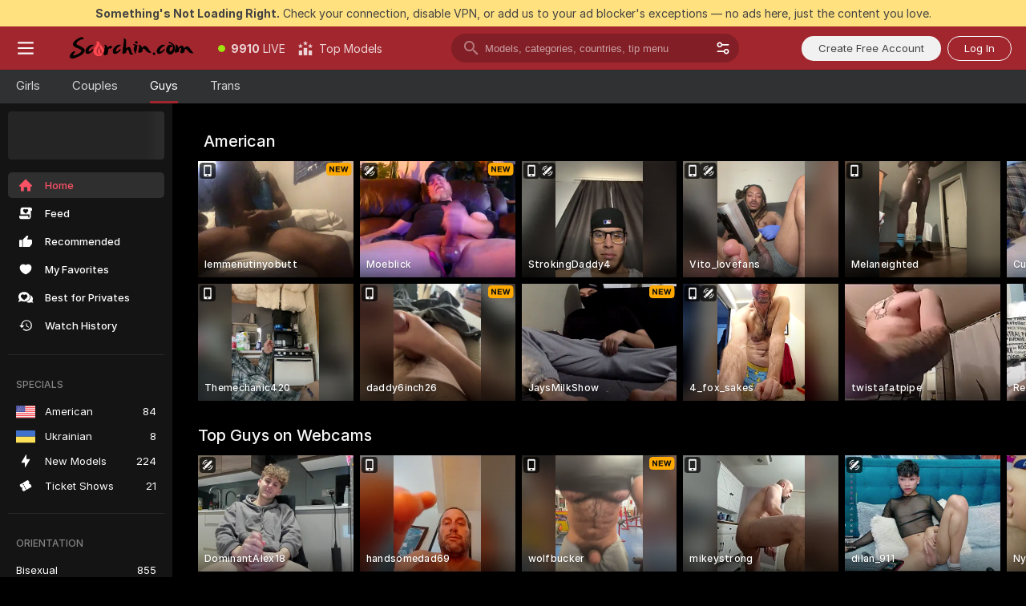

--- FILE ---
content_type: text/html; charset=utf-8
request_url: https://scorchin.com/men?action=showTokensGiveawayModalDirectLink&affiliateId=240126l4iqjwgol0ahkx4xjp1k8tvv8p2mokazeeyalu7btvay1kfk96rji90dum&landing=goToTheTag&realDomain=go.scorchin.com&sound=off&sourceId=thegaysex&stripbotVariation=NullWidget
body_size: 95433
content:
<!doctype html><html lang="en"><head><meta charset="utf-8"><script>!function(){"use strict";!function(){var e=window.CSP_REPORT_URI;if(e){var i=new Set;document.addEventListener("securitypolicyviolation",(function(t){if("undefined"!=typeof fetch){var r=function(e){var i=e.violatedDirective&&-1!==e.violatedDirective.indexOf("eval"),t=e.effectiveDirective&&-1!==e.effectiveDirective.indexOf("eval"),r=e.sample&&-1!==e.sample.indexOf("eval");if(!e.blockedURI&&(i||t)||r)return"eval";if("string"==typeof e.blockedURI)try{return new URL(e.blockedURI).hostname}catch(i){return e.blockedURI}return null}(t);r&&i.has(r)||(r&&i.add(r),fetch(e,{method:"POST",headers:{"Content-Type":"application/json"},body:JSON.stringify({blockedURL:t.blockedURI,columnNumber:t.columnNumber,disposition:t.disposition,documentURL:t.documentURI,effectiveDirective:t.effectiveDirective,lineNumber:t.lineNumber,originalPolicy:t.originalPolicy,referrer:t.referrer,sample:t.sample,sourceFile:t.sourceFile,statusCode:t.statusCode})}).catch((function(e){return console.error("Error sending CSP report:",e)})))}}))}}()}()</script><title>Men Webcams | Scorchin</title><meta data-helmet="1" property="og:title" content="Men Webcams"><meta data-helmet="1" property="og:description" content="Watch Naked Men in our Adult Live Sex Cams Community! ❤️ Find Straight Men, Bisexuals and Gays performing Live Sex Shows for FREE. 🔥"><meta data-helmet="1" name="description" content="Watch Naked Men in our Adult Live Sex Cams Community! ❤️ Find Straight Men, Bisexuals and Gays performing Live Sex Shows for FREE. 🔥"><meta data-helmet="1" name="robots" content="index, follow, max-snippet:-1, max-video-preview:-1, max-image-preview:large"><script>window.ANALYTICS_CDN='https://assets.strpssts-ana.com/assets/'</script><meta name="theme-color" content="#303133"><meta http-equiv="Cache-Control" content="no-cache"><meta name="apple-mobile-web-app-capable" content="yes"><meta name="viewport" content="width=device-width,initial-scale=1"><meta name="RATING" content="RTA-5042-1996-1400-1577-RTA"><meta name="RATING" content="mature"><meta name="google" content="notranslate"><meta name="msapplication-square70x70logo" content="https://assets.striiiipst.com/assets/icons/mstile-70x70_scorchin.com.png?v=c4eb2254"><meta name="msapplication-square150x150logo" content="https://assets.striiiipst.com/assets/icons/mstile-150x150_scorchin.com.png?v=c4eb2254"><meta name="msapplication-square270x270logo" content="https://assets.striiiipst.com/assets/icons/mstile-270x270_scorchin.com.png?v=c4eb2254"><meta name="msapplication-wide310x150logo" content="https://assets.striiiipst.com/assets/icons/mstile-310x150_scorchin.com.png?v=c4eb2254"><meta name="msapplication-square310x310logo" content="https://assets.striiiipst.com/assets/icons/mstile-310x310_scorchin.com.png?v=c4eb2254"><style>:root{--primary:#a2262e;--primary-light:#fa5365;--primary-dark:#912229;--primary-border:#a2262e;--primary-modal:#a2262e;--primary-gradient:#a2262e;--header-logo-aspect-ratio:5.000;--footer-logo-aspect-ratio:5.000}.adblocker-notification{display:flex;position:relative;width:100vw;padding:8px 16px;background:#ffe180;color:#434343;z-index:10002;justify-content:center}</style><style>.disable-transition *{transition:none!important}</style><link rel='preload' href='https://assets.striiiipst.com/assets/bootstrap_dark.c8b5ec10a4254a07.css' as='style'><link media='screen and (max-width:1279px)' rel='preload' href='https://assets.striiiipst.com/assets/bootstrap_dark_mobile.c8b5ec10a4254a07.css' as='style'><link rel="preload" href="https://assets.striiiipst.com/assets/common/fonts/Inter-Regular.woff2?v=4.1" as="font" type="font/woff2" crossorigin="anonymous"><link rel="preload" href="https://assets.striiiipst.com/assets/common/fonts/Inter-Medium.woff2?v=4.1" as="font" type="font/woff2" crossorigin="anonymous"><link rel="preload" href="https://assets.striiiipst.com/assets/common/fonts/Inter-Bold.woff2?v=4.1" as="font" type="font/woff2" crossorigin="anonymous"><script>window.SPLIT_STYLE_CHUNKS={"settings_theme.2d7c516664bd90c6.css":true,"studios_theme.b04a5cfe04fa796b.css":true,"models_theme.1ef9f998260bb266.css":true,"70930_theme.d730bc5ae657ccef.css":true,"about_theme.195ef9760504ffd4.css":true,"model-about_theme.7636af21f9299c8c.css":true,"bootstrap_theme.c8b5ec10a4254a07.css":true,"82770_theme.a7cd0a9c6e0c0594.css":true,"viewcam_theme.ae8a3279bb209f0a.css":true}</script><script>var PWA_API_DISCOVER_HOST="",AMPLITUDE_ALTERNATIVE_URL="loo3laej.com",AMPLITUDE_SR_CONFIG_ALTERNATIVE_URL="https://sr-client-cfg.amplitude.com/config",AMPLITUDE_SR_TRACK_ALTERNATIVE_URL="https://api-sr.amplitude.com/sessions/v2/track",ALTKRAFT_TOKEN="kfvhQPLZdst-3617045b97e5b4a1",FIREBASE_API_KEY="AIzaSyC8HXmH6EMTJ-zwRr4DSJoLThqyCp-cdgM",FIREBASE_PROJECT_ID="superchat-2d0d0",FIREBASE_MESSAGE_SENDER_ID="685102796556",ALTKRAFT_TOKEN_V3="2552uptpfSWT-3617045b97e5b4a1",VAPID_KEY_V3="BHmBXjSJ4uenluBFzVz2Yh3kiclqnT_gFyheaS9W3AE_SFXgX7ntwu6jW3GjAhPc01h9KkCn8gwkxCfm3uAo8DU",AMPLITUDE_KEY="19a23394adaadec51c3aeee36622058d",RELEASE_VERSION="11.5.9",GOOGLE_CLIENT_ID="496975381147-lnam683jun41jc8uaglmccl4vbv2js28.apps.googleusercontent.com",HAS_TWITTER_AUTH=!0,GTAG_TRACK_ID="UA-63657136-5",GTAG_TRACK_TYPE="UA",SITE_NAME="Scorchin",SENTRY_DSN="https://d8629522213649e7a4e0b63d14e1dc5f@sentry-public.stripchat.com/9",SENTRY_TRACES_SAMPLE_RATE="0.01",ERROR_REPORTING_ENABLED=true,LIGHT_LOGO_URL="",HEADER_LOGO_URL="https://assets.striiiipst.com/assets/icons/headerlogo_scorchin.com.png?v=0e897938",FOOTER_LOGO_URL="https://assets.striiiipst.com/assets/icons/footerlogo_scorchin.com.png?v=0e897938",APP_ICON_URL="https://assets.striiiipst.com/assets/icons/appicon_scorchin.com.png?v=c4eb2254",META_OG_IMAGE_URL="",WATERMARK_URL="https://assets.striiiipst.com/assets/icons/watermark_scorchin.com.png?v=0e897938",WHITE_LABEL_ID="scorchincom",IS_XHL_WL=!1,DEPLOY_ENV="production",WHITE_LABEL_HOST="scorchin.com",WHITE_LABEL_REDIRECT_URL="",THEME_ID="dark",CANONICAL_DOMAIN_NAME="",CANONICAL="https://stripchat.com",WEB_PUSH_ID="web.com.supportlivecam",MODELS_REGISTRATION_URL="https://go.scorchin.com/signup/model?targetDomain=stripchat.com&userId=f1bc03569025cd4b84cc2034e14895a7d9375953ce101e23ee44825704d68adb&sourceId=scorchin.com",STUDIOS_REGISTRATION_URL="https://go.scorchin.com/?targetDomain=stripchat.com&userId=f1bc03569025cd4b84cc2034e14895a7d9375953ce101e23ee44825704d68adb&sourceId=scorchin.com&path=/signup/studio",WEBMASTERS_REGISTRATION_URL="https://stripcash.com/sign-up/?userId=f1bc03569025cd4b84cc2034e14895a7d9375953ce101e23ee44825704d68adb",DEFAULT_INDEX_TAG_URL="girls",I18N_POSTFIX="",IS_I18N_SEO_IGNORE_CROWDIN=!1,IS_STREAMING_AVAILABLE=!1,IS_WL_PIXELATED=!1,IS_PIXELATED_STREAM_ENABLED=!1,IS_TAG_BASED_WL=!1,IS_HIDE_CONTENT=!1,UI_OVERRIDE="default",IS_ALT_WL=!1,SOCIAL_URLS={twitter:"https://twitter.com/ScorchinCams",instagram:"",snapchat:"",facebook:""}</script><script>!function(){var t="onErrorLoadScript=1";window.addEventListener("error",(function(e){var n=e.target;if(n&&n instanceof HTMLScriptElement&&"app"===n.getAttribute("data-stripchat-script")){var o=new Date(Date.now()+6e4);try{-1===document.cookie.indexOf(t)&&(document.cookie=t+";path=/;expires="+o.toUTCString(),setTimeout((function(){return location.reload()}),3e3))}catch(t){console.warn(t)}}}),!0)}()</script><script>var _jipt=[];_jipt.push(["project","stripchat"]),function(){var subdomainMatch=/^(ar|br|cs|da|de|es|fi|fr|el|hr|hu|id|it|ita|ja|ko|nl|no|pl|pol|pt|ro|ru|sk|sv|tr|vi|zh|ua|zt|th|ms|bn)(?=\..+\.).+/i.exec(location.hostname),aliasLocales={pol:"pl",ita:"it"},i18nScript="https://assets.striiiipst.com/assets/translations_en.b46622df61bc1b.js",canvasPerformanceTest="https://assets.striiiipst.com/assets/canvas-performance-test.js";!function(){"use strict";var n={d:function(t,e){for(var i in e)n.o(e,i)&&!n.o(t,i)&&Object.defineProperty(t,i,{enumerable:!0,get:e[i]})},o:function(t,n){return Object.prototype.hasOwnProperty.call(t,n)}},t={};function e(t,n){window.SUBDOMAIN="en";try{if(/crowdinInContext=1/.test(document.cookie))return void(window.SUBDOMAIN="aa")}catch(t){console.warn(t)}t&&t.length>1&&(window.SUBDOMAIN=n[t[1]]||t[1])}function r(){try{document&&document.documentElement&&/(?:^|;\s*)c=/.test(document.cookie)&&document.documentElement.classList.add("cookie-accepted")}catch(t){}}function i(){if(window.LEGACY=!1,-1!==location.search.indexOf("es-legacy"))window.LEGACY=!0;else if(-1!==location.search.indexOf("es-modern"))window.LEGACY=!1;else try{if(!("IntersectionObserver"in window&&"Promise"in window&&"fetch"in window&&"WeakMap"in window&&"fromEntries"in Object&&"finally"in Promise.prototype))throw{};eval("const a = async ({ ...rest } = {}) => rest; let b = class {};"),window.LEGACY=!1}catch(t){window.LEGACY=!0}if(window.LEGACY)try{(new Image).src="/pixel/static/legacy?t=".concat(Date.now())}catch(t){}}function o(t){var n=t,e=null,i=function(){},r=function(t){};return"en"!==window.SUBDOMAIN&&(n=n.replace("_en","_"+window.SUBDOMAIN)),window.I18N_POSTFIX&&"default"!==window.I18N_POSTFIX&&(n=n.replace("translations","translations_"+window.I18N_POSTFIX)),"aa"===window.SUBDOMAIN&&(e="//cdn.crowdin.com/jipt/jipt.js"),window.I18N_SCRIPT_PROMISE=new Promise((function(t,n){i=t,r=n})),{i18nScript:n,jiptScript:e,resolveI18nPromise:i,rejectI18nPromise:r}}function c(){window.BUNDLE_LOAD_METRICS={resources:{},build:Date.now()};var t=/\/([\w-]+)\.\w{10,20}\.js/;function n(n){var e=n.src,i=n.startTime,r=n.isError;if(e){var o=Date.now()-i,c=e.match(t),a=c?c[1]:e;window.BUNDLE_LOAD_METRICS.resources[a]={error:r,time:o}}}return{injectScript:function(t){var e=t.src,i=t.onLoad,r=t.onError,o=t.fetchPriority,c=Date.now(),a=document.createElement("script");a.setAttribute("data-stripchat-script","app"),a.setAttribute("data-stripchat-script","app"),a.addEventListener("load",(function(){null==i||i(e),n({src:e,startTime:c,isError:!1})})),a.addEventListener("error",(function(t){null==r||r(t.error),n({src:e,startTime:c,isError:!0})})),o&&(a.fetchPriority?a.fetchPriority=o:"high"===o&&function(t){var n=document.createElement("link");n.rel="preload",n.as="script",n.href=t,document.head.appendChild(n)}(e)),a.async=!0,a.src=e,document.head.appendChild(a)}}}function a(t,n,a,s){e(t,s),i(),r(),window.STATIC_PATH_REPLACED="https://assets.striiiipst.com/assets";var d=o(n),w=d.i18nScript,u=d.jiptScript,l=d.resolveI18nPromise,p=d.rejectI18nPromise,f=c().injectScript;function m(){window.IS_LOADED=!0}window.HANDLE_LATE_LOADABLE_SCRIPT=function(t){f({src:t})},f({src:w,onLoad:function(){return l()},onError:function(t){return p(t)}}),u&&f({src:u}),f({src:a}),window.IS_LOADED=!1,"complete"===document.readyState?m():window.addEventListener("load",m)}a(subdomainMatch,i18nScript,canvasPerformanceTest,aliasLocales)}()}()</script><script async data-stripchat-script="app" fetchpriority="high" src='https://assets.striiiipst.com/assets/corejs-75349.9e240b24a5ffbb27.js'></script><script async data-stripchat-script="app" fetchpriority="high" src='https://assets.striiiipst.com/assets/redux-48526.e096bd9b05468601.js'></script><script async data-stripchat-script="app" fetchpriority="high" src='https://assets.striiiipst.com/assets/vendors-66831.b9d59b28c4bf5576.js'></script><script async data-stripchat-script="app" fetchpriority="high" src='https://assets.striiiipst.com/assets/main.2864b5f994fc523f.js'></script><script async data-stripchat-script="app" fetchpriority="high" src='https://assets.striiiipst.com/assets/react-65374.2c809e0d42ef8fab.js'></script><script async data-stripchat-script="app" fetchpriority="high" src='https://assets.striiiipst.com/assets/redux-33349.fe7bd84d566cd749.js'></script><script async data-stripchat-script="app" fetchpriority="high" src='https://assets.striiiipst.com/assets/vendors-6370.fef4d473a8ef7e0d.js'></script><script async data-stripchat-script="app" fetchpriority="high" src='https://assets.striiiipst.com/assets/bootstrap.a535dc580d943f5c.js'></script><script>window.SSR_ICONS = ["menu","dot","best-models","search-3","filter","menu-mobile","sort","categories-2","close-2","close-3","home","feed","recommended","favorited","locked","watch-history","lightning","ticket-ds","interactive-toy-ds","mobile","sparks","categories-ds","i18n","close-arrow","arrow-down-filled","heart-fill","next-small","medal-3","x-logo-ds"]</script><script>!function(){"use strict";var t,n,o="http://www.w3.org/2000/svg",e=!1,a=[],c=function(){var n;t||((t=document.getElementById("svgDefs"))||((t=document.createElementNS(o,"defs")).id="svgDefs",(n=document.createElementNS(o,"svg")).style.display="none",n.appendChild(t)),document.body.appendChild(n))},r=function(o,r){n||(n=document.createDocumentFragment()),n.appendChild(o),r&&a.push(r),e||(requestAnimationFrame((function(){n&&(c(),t.appendChild(n),a.forEach((function(t){return t()})),a=[],n=void 0,e=!1)})),e=!0)},s=!1,i={},u=function(t){var n=i[t];(null==n?void 0:n.svgData)&&function(t,n,e){var a=t[0],c=t[1],s=document.createElementNS(o,"symbol");s.id="".concat("icons","-").concat(n),s.innerHTML=a,s.setAttribute("viewBox",c),r(s,e)}(n.svgData,t,(function(){n.callbacks.forEach((function(t){return t()})),n.callbacks=[],n.errorCallbacks=[],delete n.svgData,n.status="rendered"}))},d=function(t,n,o){try{var e=i[t]||{status:"init",callbacks:[],errorCallbacks:[]};if(i[t]=e,"rendered"===e.status)return void(null==n||n());n&&e.callbacks.push(n),o&&e.errorCallbacks.push(o),"init"===e.status&&(e.status="loading",function(t,n,o){var e="".concat(window.STATIC_PATH_REPLACED,"/svg-icons/").concat(t,".json?").concat("6c948f2f");if("undefined"==typeof fetch){var a=new XMLHttpRequest;a.open("GET",e),a.onload=function(){200!==a.status&&o(Error("Cannot load ".concat(t,". Status ").concat(a.status)));try{var e=JSON.parse(a.responseText);n(e)}catch(n){o(Error("Cannot parse ".concat(t," json")))}},a.onerror=function(){return o(Error("Cannot load ".concat(t)))},a.send()}else fetch(e,{priority:"low"}).then((function(t){if(!t.ok)throw Error("Status ".concat(t.status));return t.json()})).then((function(t){n(t)})).catch((function(n){o(Error("Cannot load ".concat(t,". ").concat(null==n?void 0:n.message)))}))}(t,(function(n){e.status="loaded",e.svgData=n,s&&u(t)}),(function(n){e.errorCallbacks.forEach((function(t){return t(n)})),delete i[t]})))}catch(t){console.error(t)}},l=function(){if(!s){s=!0;try{Object.keys(i).filter((function(t){var n;return"loaded"===(null===(n=i[t])||void 0===n?void 0:n.status)})).forEach((function(t){u(t)}))}catch(t){console.error(t)}}};window.SSR_ICONS&&window.SSR_ICONS.forEach((function(t){return d(t)})),"loading"!==document.readyState&&l(),window.svgLoader={importIcon:d,onDomReady:l}}()</script><script>window.CONFIG_PRELOADER_SSR_DATA = {"mode":"guest"};</script><script>!function(){"use strict";var n,t=new RegExp("(?:^|;\\s*)".concat("avStartedAt","=([^;]*)")),e=function(){try{var n=function(n){var e=n.match(t);return(null==e?void 0:e[1])?decodeURIComponent(e[1]):null}(document.cookie);return null!=n&&!Number.isNaN(n)&&new Date(n).getTime()>0?n:null}catch(n){return null}},i=function(n,t){var e=t.requestPath;return n.get("/v3/config/initial-dynamic",{requestPath:e},{withResponseHeaders:!0})},r={5:"ServerError",4:"ClientError"},a="NetworkError",o=function(n){var t;return null!==(t=r[Math.floor(n/100)])&&void 0!==t?t:a},c=(n="/api/front",{get:function(t,e){var i=arguments.length>2&&void 0!==arguments[2]?arguments[2]:{},r=i.headers,c=i.withResponseHeaders,s=new Headers;if(s.append("Accept","application/json"),s.append("Front-Version",window.RELEASE_VERSION||""),r){var u=function(n){var t=r[n];Array.isArray(t)?t.forEach((function(t){return s.append(n,t)})):t&&s.append(n,t)};for(var f in r)u(f)}var d=n+t;if(e&&"object"==(void 0===e?"undefined":e&&"undefined"!=typeof Symbol&&e.constructor===Symbol?"symbol":typeof e)){var l=new window.URLSearchParams;for(var h in e){var g=e[h];g&&l.append(h,"".concat(g))}d+="?".concat(l.toString())}return fetch(d,{headers:s}).catch((function(n){throw Object.assign(n,{name:a,source:"preloaderApi"})})).then((function(n){if(!n.ok){var t=Error("".concat(n.status," ").concat(n.statusText));throw Object.assign(t,{name:o(n.status),source:"preloaderApi"}),t}return n.json().then((function(t){return c?Object.assign(t,{responseHeaders:Object.fromEntries(n.headers.entries())}):t}))}))}});window.configPreloaderCache=function(){var n=window.CONFIG_PRELOADER_SSR_DATA;delete window.CONFIG_PRELOADER_SSR_DATA;var t={};if("guest"===(null==n?void 0:n.mode)){var r={requestPath:window.location.pathname},a=i(c,r);a.catch((function(){})),t.initialDynamicConfigPromise={promise:a,params:r}}else if("user"===(null==n?void 0:n.mode)){var o={requestPath:window.location.pathname},s=i(c,o),u={avStartedAt:e()||void 0},f=c.get("/v3/config/dynamic",u,{withResponseHeaders:!0,ssrCache:function(n){return n.requestInfo,null}}),d=s.then((function(n){var t=n.initialDynamic.jwtToken;return t?function(n){var t=arguments.length>1&&void 0!==arguments[1]?arguments[1]:{};return n.get("/abtests/config",{},{withJwtAuth:!0,headers:t})}(c,{Authorization:t}):null})),l={isTagBasedWl:n.isTagBasedWl},h=s.then((function(n){var t=n.initialDynamic.jwtToken;return function(n,t){var e=arguments.length>2&&void 0!==arguments[2]?arguments[2]:{};return n.get("/tags/config/dynamic",t,{headers:e,withJwtAuth:!0,ssrCache:function(n){return n.requestInfo,null}})}(c,l,t?{Authorization:t}:{})}));s.catch((function(){})),f.catch((function(){})),d.catch((function(){})),h.catch((function(){})),t.staticConfig=n.staticConfig,t.featuresConfig=n.featuresConfig,t.initialStaticConfig=n.initialStaticConfig,t.tagsStaticConfig=n.tagsStaticConfig,t.abTestsConfig=n.abTestsConfig,t.initialDynamicConfigPromise={promise:s,params:o},t.dynamicConfigPromise={promise:f,params:u},t.abTestsServerPromise=d,t.dynamicTagsConfigPromise={promise:h,params:l}}return t}()}()</script><link rel="manifest" href="/manifest.json"><link data-helmet="1" rel="alternate" href="https://stripchat.com/men" hreflang="x-default"><link data-helmet="1" rel="alternate" href="https://stripchat.com/men" hreflang="en"><link data-helmet="1" rel="alternate" href="https://de.stripchat.com/men" hreflang="de"><link data-helmet="1" rel="alternate" href="https://fr.stripchat.com/men" hreflang="fr"><link data-helmet="1" rel="alternate" href="https://es.stripchat.com/men" hreflang="es"><link data-helmet="1" rel="alternate" href="https://ita.stripchat.com/men" hreflang="it"><link data-helmet="1" rel="alternate" href="https://nl.stripchat.com/men" hreflang="nl"><link data-helmet="1" rel="alternate" href="https://pt.stripchat.com/men" hreflang="pt"><link data-helmet="1" rel="alternate" href="https://br.stripchat.com/men" hreflang="pt-BR"><link data-helmet="1" rel="alternate" href="https://el.stripchat.com/men" hreflang="el"><link data-helmet="1" rel="alternate" href="https://ua.stripchat.com/men" hreflang="uk"><link data-helmet="1" rel="alternate" href="https://pol.stripchat.com/men" hreflang="pl"><link data-helmet="1" rel="alternate" href="https://ru.stripchat.com/men" hreflang="ru"><link data-helmet="1" rel="alternate" href="https://ro.stripchat.com/men" hreflang="ro"><link data-helmet="1" rel="alternate" href="https://hu.stripchat.com/men" hreflang="hu"><link data-helmet="1" rel="alternate" href="https://cs.stripchat.com/men" hreflang="cs"><link data-helmet="1" rel="alternate" href="https://hr.stripchat.com/men" hreflang="hr"><link data-helmet="1" rel="alternate" href="https://sk.stripchat.com/men" hreflang="sk"><link data-helmet="1" rel="alternate" href="https://no.stripchat.com/men" hreflang="no"><link data-helmet="1" rel="alternate" href="https://sv.stripchat.com/men" hreflang="sv"><link data-helmet="1" rel="alternate" href="https://da.stripchat.com/men" hreflang="da"><link data-helmet="1" rel="alternate" href="https://fi.stripchat.com/men" hreflang="fi"><link data-helmet="1" rel="alternate" href="https://ja.stripchat.com/men" hreflang="ja"><link data-helmet="1" rel="alternate" href="https://ko.stripchat.com/men" hreflang="ko"><link data-helmet="1" rel="alternate" href="https://zh.stripchat.com/men" hreflang="zh"><link data-helmet="1" rel="alternate" href="https://zt.stripchat.com/men" hreflang="zh-Hant"><link data-helmet="1" rel="alternate" href="https://th.stripchat.com/men" hreflang="th"><link data-helmet="1" rel="alternate" href="https://bn.stripchat.com/men" hreflang="bn"><link data-helmet="1" rel="alternate" href="https://id.stripchat.com/men" hreflang="id"><link data-helmet="1" rel="alternate" href="https://ms.stripchat.com/men" hreflang="ms"><link data-helmet="1" rel="alternate" href="https://vi.stripchat.com/men" hreflang="vi"><link data-helmet="1" rel="alternate" href="https://ar.stripchat.com/men" hreflang="ar"><link data-helmet="1" rel="alternate" href="https://tr.stripchat.com/men" hreflang="tr"><link data-helmet="1" rel="preconnect" href="https://edge-hls.doppiocdn.com"><link data-helmet="1" rel="canonical" href="https://stripchat.com/men"><link rel='stylesheet' data-href='bootstrap_theme.c8b5ec10a4254a07.css' href='https://assets.striiiipst.com/assets/bootstrap_dark.c8b5ec10a4254a07.css'><link media='screen and (max-width:1279px)' rel='stylesheet' data-href='bootstrap_theme_mobile.c8b5ec10a4254a07.css' href='https://assets.striiiipst.com/assets/bootstrap_dark_mobile.c8b5ec10a4254a07.css'><link rel="icon" sizes="16x16" href="https://assets.striiiipst.com/assets/icons/favicon-16x16_scorchin.com.png?v=c4eb2254"><link rel="icon" sizes="32x32" href="https://assets.striiiipst.com/assets/icons/favicon-32x32_scorchin.com.png?v=c4eb2254"><link rel="icon" sizes="196x196" href="https://assets.striiiipst.com/assets/icons/favicon-196x196_scorchin.com.png?v=c4eb2254"><link rel="icon" sizes="512x512" href="https://assets.striiiipst.com/assets/icons/favicon-512x512_scorchin.com.png?v=c4eb2254"><link rel="mask-icon" href="https://assets.striiiipst.com/assets/icons/mask-icon_scorchin.com.png"><link rel="apple-touch-icon" sizes="120x120" href="https://assets.striiiipst.com/assets/icons/apple-touch-icon-120x120_scorchin.com.png?v=c4eb2254"><link rel="apple-touch-icon" sizes="152x152" href="https://assets.striiiipst.com/assets/icons/apple-touch-icon-152x152_scorchin.com.png?v=c4eb2254"><link rel="apple-touch-icon" sizes="167x167" href="https://assets.striiiipst.com/assets/icons/apple-touch-icon-167x167_scorchin.com.png?v=c4eb2254"><link rel="apple-touch-icon" sizes="180x180" href="https://assets.striiiipst.com/assets/icons/apple-touch-icon-180x180_scorchin.com.png?v=c4eb2254"><link rel="dns-prefetch" href="//img.strpst.com"><link rel="preconnect" href="//img.strpst.com"><link rel="preconnect" href="/api/front"></head><body class="disable-transition"><!--
    release_version: 11.5.9
    branch: production
    revision: 7fce9e8e6f24fda2cba479e4f52ade267022d8e7
    template_version: 0f0ae1b7
  --><script>window.svgLoader.onDomReady()</script><script>!function(){"use strict";for(var e={SIGNUP:"signup",LOGIN:"login",FAN_CLUB_SUBSCRIPTION:"fanClubSubscription"},t=/^(http|https):\/\/([^/]*)(xhamster(live)?|strip(dev|chat))\.(com|local|dev)\/?/,o={AUTO_SPY:"autoSpy",COPY_GIFT_LINK:"copyGiftLink",SHOW_INSTALL_PWA_MODAL:"showInstallPwaModal",TWO_FACTOR_AUTHORIZATION:"2fa",GOLD_MEMBERSHIP_SUBSCRIBE_DIRECT_LINK:"goldMembershipSubscribeDirectLink",SIGN_UP_MODAL_DIRECT_LINK:"signUpModalDirectLink",SIGN_UP_PREFILLED:"signUpPrefilled",SIGN_UP_MODAL_DIRECT_LINK_INTERACTIVE:"signUpModalDirectLinkInteractive",SIGN_UP_MODAL_DIRECT_LINK_INTERACTIVE_CLOSE:"signUpModalDirectLinkInteractiveClose",SHOW_TOKENS_GIVEAWAY_MODAL_DIRECT_LINK:"showTokensGiveawayModalDirectLink",CARD_VERIFICATION_BONUS_PACKAGE:"cardVerificationBonusPackage",BUY_TOKENS_PROMO:"buyTokensPromo",SIGN_UP_PROMO:"signUpPromo",MODEL_FILTER_APPLY_SORT_BY:"sortBy",MODEL_CHAT_TAB_TOGGLE:"toggleTab",PERSONAL_NOTIFICATIONS:"personalNotifications",OPEN_NOTIFICATIONS_CENTER:"openNotificationsCenter",INVISIBLE_MODE:"invisibleMode",REDEEM_CODE:"redeemCode",OPEN_CHAT:"openChat",OPEN_PRIVATE_MODAL:"openPrivateModal",OPEN_FAN_CLUB_MODAL:"openFanClubModal",OPEN_SEND_TIP_DIALOG:"openSendTipDialog",OPEN_BUY_TOKENS_MODAL:"openBuyTokensModal",OPEN_GUEST_ON_BORDING:"openGuestOnBoarding",LOGIN_BY_LINK:"loginByLink",CONNECT_STUDIO:"connectStudio",EXTRA_VERIFICATION:"extraVerification",OPEN_AGE_VERIFICATION:"openAgeVerification",MAIN_PERSON_EMAIL_VERIFICATION:"connectMainPerson",TWITTER_AUTH:"twitterAuth",GOOGLE_AUTH:"googleAuthorization",OPEN_CONFIRM_CONNECT_TO_STUDIO_MODAL:"openConfirmConnectToStudioModal",USERNAME_NOT_ALLOWED:"usernameNotAllowed",SHOW_STREAMING_APP_MODAL:"showStreamingAppModal"},n={},i=location.search.substring(1).split("&"),_=0;_<i.length;_++){var r=i[_].split("=");n[r[0]]=r[1]}var a=function(e,t){if(!t)return!1;for(var o=Object.keys(e),n=0;n<o.length;n++)if(e[o[n]]===t)return!0;return!1},I=!1;try{I=document.cookie.indexOf("isVisitorsAgreementAccepted=1")>=0}catch(e){console.warn(e)}var O=function(){var i=n.affiliateId||localStorage.getItem("affiliateId"),_=n.userId,r=n.sauid,I=n.action,O=n.showModal,N=a(o,I)||a(e,O);if(i||_||N||r)return!0;var E=document.referrer,T=!1;try{(function(e,t){if(!e)return!1;try{var o=new URL(e),n=new URL(t);return o.host===n.host}catch(e){return!1}})(E,location.href)&&(T=!0)}catch(e){return!1}return t.test(E)&&!T}(),N=/^\/buy-tokens(\/(success|failure))?\/?$/.test(window.location.pathname);!n.agev&&(I||O||N)&&document.body.classList.add("visitor-agreement-hidden")}()</script><script>!function(){"use strict";var e=!1,n=function(e,n,d){var o=document.createElement("div");return o.className=n,d&&(o.id=d),e.appendChild(o),o};function d(){if(!e&&(e=!0,!("__PRELOADED_STATE__"in window)))for(var d=n(document.body,"loader","body_loader"),o=n(d,"fading-circle centered"),c=1;c<=12;c++)n(o,"loader-circle".concat(c," loader-circle"))}window.initLoader=d,document.addEventListener("DOMContentLoaded",d,{once:!0})}()</script><script>!function(){function o(o,i){var n=[o,"expires=Thu, 01 Jan 1970 00:00:00 GMT"];i&&n.push("domain="+i),document.cookie=n.join(";"),n.push("path=/"),document.cookie=n.join(";")}var i,n,e,t,a,l,c=0;try{c=document.cookie.length}catch(o){console.warn(o)}var r=c>=5e3;(c>=4e3||r)&&(r&&function(){for(var i=document.cookie.split(";"),n=location.hostname,e=0;e<i.length;e++){var t=i[e].split("=")[0].trim()+"=";o(t,null),o(t,n),o(t,"."+n);for(var a=0;!((a=n.indexOf(".",a+1))<0);)o(t,n.substring(a)),o(t,n.substring(a+1))}}(),n=(i={limit:5,interval:1e3,payload:{size:c},callback:function(){r&&document.location.reload()}}).payload,e=i.limit,t=i.interval,a=i.callback,l=0,function o(){if(!(++l>=e)){if(!window.__log)return void setTimeout(o,t);window.__log("error","Cookie limit exceeded",n).finally(a)}}())}()</script><svg style="height:0;width:0;display:block"><defs><symbol id="site_logo_header" viewBox="0 0 1250 250"><image href="https://assets.striiiipst.com/assets/icons/headerlogo_scorchin.com.png?v=0e897938"></image></symbol><symbol id="site_logo_footer" viewBox="0 0 1250 250"><image href="https://assets.striiiipst.com/assets/icons/footerlogo_scorchin.com.png?v=0e897938"></image></symbol></defs></svg><div id="agreement-root"><div class="full-cover modal-wrapper visitors-agreement-modal"><div class="modal-content modal-header-none"><div class="background-wrapper hide-gender-switcher"><div class="visitors-agreement-bg-gradient"><div class="visitors-agreement-bg-gradient__gender visitors-agreement-bg-gradient__gender--no-gender"></div></div><div class="content-wrapper"><div class="content-container"><div class="site-logo-wrapper site-logo-wrapper-girls"><div class="header-logo header-logo-no-responsive"><svg><use xlink:href="#site_logo_header"></use></svg></div></div><div class="site-description">We are creating a better experience for 18+ LIVE entertainment. Join our open-minded community &amp; start interacting now for FREE.</div><button autofocus="" class="btn btn-apply-alter btn-inline-block btn-large btn-visitors-agreement-accept" type="button">I&#x27;m Over 18</button><div class="agreement-terms"><span class="">By entering and using this website, you confirm you’re over 18 years old and agree to be bound by the <a rel="nofollow" href="/terms">Terms of Use</a> and <a rel="nofollow" href="/privacy">Privacy Policy</a></span> <span class=""><a rel="nofollow" href="/2257">18 U.S.C. 2257 Record-Keeping Requirements Compliance Statement.</a></span><br/>If you provide sensitive personal data, by entering the website, you give your explicit consent to process this data to tailor the website to your preferences.<span class="parental-control">If you’re looking for a way to restrict access for a minor, see our <a rel="nofollow" href="/parental-control"> Parental Control Guide </a></span></div><hr class="visitors-agreement-modal-divider"/></div><div class="content-container"><a class="decline-link visitors-agreement-decline" href="https://google.com/" rel="noopener noreferrer nofollow">Exit Here</a><div class="warnings"><p><span class="">THIS WEBSITE CONTAINS MATERIAL THAT IS <strong>SEXUALLY EXPLICIT</strong>.</span> <span class="">You must be at least eighteen (18) years of age to use this Website, unless the age of majority in your jurisdiction  is greater than eighteen (18) years of age, in which case you must be at least the age of majority in your jurisdiction. Use of this Website is not permitted where prohibited by law.</span></p><p><span class="">This Website also requires the use of cookies. More information about our cookies can be found at our <a rel="nofollow" href="/privacy">Privacy Policy</a>. BY ENTERING THIS WEBSITE AND USING THIS WEBSITE YOU AGREE TO THE USE OF COOKIES AND ACKNOWLEDGE THE PRIVACY POLICY.</span><br/>All models were 18 and over at the time of the creation of such depictions.</p></div><div class="label-link-block"><a href="https://www.rtalabel.org/?content=validate&amp;ql=b9b25de5ba5da974c585d9579f8e9d49&amp;rating=RTA-5042-1996-1400-1577-RTA" class="label-link" target="_blank" rel="noopener noreferrer nofollow" aria-label="RTA"><img alt="rta-logo" class="icon icon-rta-logo icon-static" src="https://assets.striiiipst.com/assets/common/images/static-icons/rta-logo.png"/></a><div class="label-link"><img alt="safe-labeling" class="icon icon-safe-labeling icon-static" src="https://assets.striiiipst.com/assets/common/images/static-icons/safe-labeling.png"/></div><a href="https://www.asacp.org/?content=validate&amp;ql=b9b25de5ba5da974c585d9579f8e9d49" class="label-link" target="_blank" rel="noreferrer noopener nofollow" aria-label="ASACP"><img alt="asacp" class="icon icon-asacp icon-static" src="https://assets.striiiipst.com/assets/common/images/static-icons/asacp.png"/></a><a href="https://pineapplesupport.org/about-pineapple-support/" class="label-link" target="_blank" rel="noreferrer noopener nofollow" aria-label="Go to Pineapple support"><img alt="pineapple-support" class="icon icon-pineapple-support icon-static" src="https://assets.striiiipst.com/assets/common/images/static-icons/pineapple-support.png"/></a></div></div></div></div></div></div></div><script>!function(){var e=1>=Math.floor(100*Math.random()),t=function(){return e&&/stripchat|xhamsterlive/.test(location.hostname)},n=document.querySelector(".visitors-agreement-decline");if(n){var r=document.querySelector("html");!document.body.classList.contains("visitor-agreement-hidden")&&(r.classList.add("disable-scroll"),t()&&(document.createElement("img").src="/pixel/agreement/display")),window.__visitorsAgreementDeclineHandler=function(e){if(t()){e.preventDefault();var n=document.createElement("img");n.onload=n.onerror=function(){location.href=e.target.href},n.src="/pixel/agreement/exit"}},n.addEventListener("click",window.__visitorsAgreementDeclineHandler),window.__visitorsAgreementAcceptPixelEvent=function(){t()&&(document.createElement("img").src="/pixel/agreement/ok")};var i=document.querySelector(".btn-visitors-agreement-accept");window.__visitorsAgreementAcceptHandler=function(){r.classList.remove("disable-scroll"),window.__isVisitorsAgreementAcceptedBeforeClientFetched=!0;try{document.cookie="isVisitorsAgreementAccepted=1"}catch(e){console.warn(e)}var e=document.querySelector(".visitors-agreement-modal"),t=e.querySelector(".hide-gender-switcher"),n=e.querySelector('input[name="visitors-agreement-gender-switcher"]:checked');if(n&&!t)try{var i=new Date;localStorage.setItem("18PlusGenderSelected",JSON.stringify(n.value));var o=i.setFullYear(i.getFullYear()+1)-Date.now();localStorage.setItem("18PlusGenderSelected_expires",JSON.stringify(o))}catch(e){console.warn(e)}switch(null==n?void 0:n.value){case"men":window.location.href="/men";break;case"trans":window.location.href="/trans";break;default:document.body.classList.add("visitor-agreement-hidden")}window.__visitorsAgreementAcceptPixelEvent()},i.addEventListener("click",window.__visitorsAgreementAcceptHandler),window.__syncVisitorsAgreementWithApp=function(){n.removeEventListener("click",window.__visitorsAgreementDeclineHandler),i.removeEventListener("click",window.__visitorsAgreementAcceptHandler)}}}()</script><div id="portal-root"></div><!--LEGACY-BROWSER-NOTIFICATION-OPEN--><div id="legacy-browser-notification-root" style="position:relative;z-index:10001"></div><script>!function(){var n,e,t="legacy-browser-notification",o="legacy-browser-notification-text",i="legacy-browser-notification-close",r="notifications.recommendationBrowserForPlaying",a="notifications.recommendationBrowserForSamsungPlaying",c={chrome:{href:"https://www.google.com/chrome/",title:"Google Chrome"},firefox:{href:"https://www.mozilla.org/firefox/new/",title:"Firefox"},safari:{href:"https://www.apple.com/safari/",title:"Safari"}},l="legacyBrowserRecommendationDismissed",s=function(){try{window.localStorage.setItem(l,"true"),window.localStorage.setItem("".concat(l,"_expires"),String(Date.now()+6048e5))}catch(n){}},d=(e=f({[r]:"You’re using an outdated browser. To avoid any problems, we strongly recommend using {#chrome/} or {#firefox/}",[a]:"To avoid any problems with quality, we strongly recommend using {#chrome/}"}[n=/SamsungBrowser/i.test(navigator.userAgent||"")?a:r]),{messageId:n,textHtml:e}),p=d.messageId,m=d.textHtml;function f(n){if(!n)return"";for(var e=n.split(/\{#(chrome|firefox|safari)\/\}/g),t="",o=0;o<e.length;o++){var i=e[o],r=o%2!=0&&i in c;if(o%2==0)i&&(t+=g(i));else if(r){var a=c[i];t+='<a href="'.concat(a.href,'" target="_blank" rel="nofollow noopener noreferrer" style="color:inherit;text-decoration:underline">').concat(g(a.title),"</a>")}}return t}function g(n){return String(n).replace(/&/g,"&amp;").replace(/</g,"&lt;").replace(/>/g,"&gt;").replace(/"/g,"&quot;").replace(/'/g,"&#39;")}window.LEGACY&&!function(){try{var n=window.localStorage.getItem("".concat(l,"_expires"));if(!n)return!1;var e=Number(n);return!Number.isNaN(e)&&(e<Date.now()?(window.localStorage.removeItem(l),window.localStorage.removeItem("".concat(l,"_expires")),!1):null!=window.localStorage.getItem(l))}catch(n){return!1}}()&&(window.I18N_SCRIPT_PROMISE||Promise.resolve()).then((function(){try{var n=window.I18n.trans({messageId:p,currentLocale:window.SUBDOMAIN});return n?f(n):m}catch(n){return m}})).catch((function(){return m})).then((function(n){!function(){try{var n=window.svgLoader;"function"==typeof(null==n?void 0:n.importIcon)&&(n.importIcon("exclamation"),n.importIcon("close-ds"))}catch(n){}}();var e=document.createElement("template");e.innerHTML=function(){var n=arguments.length>0&&void 0!==arguments[0]?arguments[0]:"",e="#434343";return'\n    <div\n      id="'.concat(t,'"\n      role="status"\n      aria-live="polite"\n      style="\n        display:flex;\n        background:').concat("#ffe180",";\n        color:").concat(e,';\n        box-shadow:0 1px 0 rgba(0,0,0,.08);\n        width:100%;\n        flex: 0 0 auto;\n        align-items: flex-start;\n      ">\n\n      <div\n        style="\n          display:flex;\n          flex-direction:row;\n          align-items: flex-start;\n          justify-content:center;\n          gap:0 12px;\n          padding: 4px 0 4px 12px;\n          flex: 1 0 0;\n          align-self: stretch;\n        "\n      >\n        <style>\n          #').concat(o," { font-size: 14px; line-height: 20px; }\n          @media (min-width: 1023px) {\n            #").concat(o,' { font-size: 16px; line-height: 22px; }\n          }\n        </style>\n        <svg \n          viewBox="0 0 24 24" \n          aria-hidden="true" \n          style="\n            width:20px;\n            min-width: 20px;\n            height:20px;\n            color:').concat(e,';\n            display:block;\n            top: 10px;\n            position: relative;\n          ">\n          <use href="#icons-exclamation" xlink:href="#icons-exclamation"></use>\n        </svg>\n        <div\n          id="').concat(o,'"\n          style="\n            color: ').concat(e,';\n            flex-flow: row wrap;\n            gap: 8px 12px;\n            padding-bottom: 8px;\n            padding-top: 8px;\n          "\n        >').concat(n,'</div>\n      </div>\n      <button\n        id="').concat(i,'"\n        type="button"\n        aria-label="Close"\n        style="\n          position:relative;\n          top: 8px;\n          right: 8px;\n          padding-left: 16px;\n          background:transparent;\n          border:0;\n          color:').concat(e,';\n          cursor:pointer;\n          font-size:20px;\n          line-height:1;\n          opacity:.7;\n        "\n      >\n        <svg \n          viewBox="0 0 24 24"\n          aria-hidden="true"\n          style="\n            width:20px;\n            height:20px;\n            display:block;\n            min-width: 20px;\n          ">\n          <use href="#icons-close-ds" xlink:href="#icons-close-ds"></use>\n        </svg>\n      </button>\n    </div>\n  ')}(n).trim();var r=e.content.firstElementChild;if(r&&r instanceof HTMLElement&&!document.getElementById(t)){var a=document.getElementById("legacy-browser-notification-root");if(a)a.appendChild(r);else{var c=document.getElementById("body");(null==c?void 0:c.parentNode)?c.parentNode.insertBefore(r,c):document.body.firstChild?document.body.insertBefore(r,document.body.firstChild):document.body.appendChild(r)}var l=document.getElementById(i);l&&l.addEventListener("click",(function(){var n=document.getElementById(t);n&&(n.style.display="none"),s()}))}}))}()</script><!--LEGACY-BROWSER-NOTIFICATION-CLOSE--><div id="body"><!--EARLY-FLUSH-CHUNK-END--><div class="tooltip-v2-portal-container" id="body-container"></div><svg class="user-level-badge-filters" xmlns="http://www.w3.org/2000/svg"><defs><linearGradient id="user-level-badge-filter-grey" x1=".5" y1="0" x2=".5" y2="1" gradientTransform="matrix(88.809 0 0 97.645 5.595 1.178)" gradientUnits="userSpaceOnUse"><stop offset="0%" stop-color="#C2C2C2"></stop><stop offset="100%" stop-color="#333333"></stop></linearGradient><linearGradient id="user-level-badge-filter-bronze" x1=".5" y1="0" x2=".5" y2="1" gradientTransform="matrix(88.809 0 0 97.645 5.595 1.178)" gradientUnits="userSpaceOnUse"><stop offset="0%" stop-color="#FFA666"></stop><stop offset="100%" stop-color="#6B2D00"></stop></linearGradient><linearGradient id="user-level-badge-filter-silver" x1=".5" y1="0" x2=".5" y2="1" gradientTransform="matrix(88.809 0 0 97.645 5.595 1.178)" gradientUnits="userSpaceOnUse"><stop offset="0%" stop-color="#CAD5E2"></stop><stop offset="100%" stop-color="#2E4156"></stop></linearGradient><linearGradient id="user-level-badge-filter-gold" x1=".5" y1="0" x2=".5" y2="1" gradientTransform="matrix(88.809 0 0 97.645 5.595 1.178)" gradientUnits="userSpaceOnUse"><stop offset="0%" stop-color="#FFC80F"></stop><stop offset="100%" stop-color="#7E3A01"></stop></linearGradient><linearGradient id="user-level-badge-filter-diamond" x1=".5" y1="0" x2=".5" y2="1" gradientTransform="matrix(88.809 0 0 97.645 5.595 1.178)" gradientUnits="userSpaceOnUse"><stop offset="0%" stop-color="#EF33FF"></stop><stop offset="100%" stop-color="#560198"></stop></linearGradient><linearGradient id="user-level-badge-filter-royal" x1=".5" y1="0" x2=".5" y2="1" gradientTransform="matrix(88.809 0 0 97.645 5.595 1.178)" gradientUnits="userSpaceOnUse"><stop offset="0%" stop-color="#FE3939"></stop><stop offset="100%" stop-color="#850000"></stop></linearGradient><linearGradient id="user-level-badge-filter-legend" x1=".5" y1="0" x2=".5" y2="1" gradientTransform="matrix(88.809 0 0 97.645 5.595 1.178)" gradientUnits="userSpaceOnUse"><stop offset="0%" stop-color="#FE3939"></stop><stop offset="100%" stop-color="#850000"></stop></linearGradient><linearGradient id="user-level-badge-filter-blue" x1=".5" y1="0" x2=".5" y2="1" gradientTransform="matrix(88.809 0 0 97.645 5.595 1.178)" gradientUnits="userSpaceOnUse"><stop offset="0%" stop-color="#8EBDE7"></stop><stop offset="100%" stop-color="#194B76"></stop></linearGradient><filter id="user-level-badge-filter-glow" x="0" y="0" width="100" height="100" filterUnits="userSpaceOnUse" color-interpolation-filters="sRGB"><feOffset dy="5"></feOffset><feGaussianBlur stdDeviation="10" result="offset-blur"></feGaussianBlur><feComposite operator="out" in="SourceGraphic" in2="offset-blur" result="inverse"></feComposite><feFlood flood-color="white" flood-opacity="0.3" result="color"></feFlood><feComposite operator="in" in="color" in2="inverse" result="shadow"></feComposite><feComposite operator="over" in="shadow" in2="SourceGraphic"></feComposite></filter><filter id="user-level-badge-filter-top-icon" x=".8" y=".4" width="31.4" height="29.8" filterUnits="userSpaceOnUse" color-interpolation-filters="sRGB"><feFlood flood-opacity="0" result="BackgroundImageFix"></feFlood><feColorMatrix in="SourceAlpha" values="0 0 0 0 0 0 0 0 0 0 0 0 0 0 0 0 0 0 127 0" result="hardAlpha"></feColorMatrix><feOffset dy="1.3"></feOffset><feGaussianBlur stdDeviation="1.3"></feGaussianBlur><feColorMatrix values="0 0 0 0 0 0 0 0 0 0 0 0 0 0 0 0 0 0 0.3 0"></feColorMatrix><feBlend in2="BackgroundImageFix" result="effect1_dropShadow_286_9949"></feBlend><feBlend in="SourceGraphic" in2="effect1_dropShadow_286_9949" result="shape"></feBlend></filter></defs></svg><div class="index-page-new-paddings indexpage main-layout main-layout__with-navbar sticky-header-desktop sticky-header-mobile sticky-subheader-mobile"><div class="wrapper"><div class="tooltip-v2-portal-container" id="portal-container-under-header"></div><div id="personal-notifications-portal-container"></div><header class="header-top-wrapper"><div class="guest header-top is-guest-user"><div class="header-top-container"><nav class="nav-left"><button class="a11y-button sidebar-trigger" aria-label="Toggle menu" type="button"><svg class="icon icon-menu sidebar-trigger-icon"><use xlink:href="#icons-menu"></use></svg></button><a aria-label="Go to Main Page" class="header-logo-link" href="/men"><div class="header-logo"><svg><use xlink:href="#site_logo_header"></use></svg></div></a><a class="header-top__live-counter live-counter live-counter--interactive media-up-to-m-hidden" href="/men"><svg class="icon icon-dot live-counter__dot"><use xlink:href="#icons-dot"></use></svg><span><span class=""><span class="live-counter__accent">9910</span> LIVE</span></span></a><div class="nav-link media-up-to-s-hidden"><a aria-label="Top Models" href="/top/men/current-month"><svg class="icon icon-best-models"><use xlink:href="#icons-best-models"></use></svg><span class="media-up-to-m-hidden">Top Models</span></a></div></nav><div class="header-top-search-wrapper"><div class="ModelSearch#w_ ModelSearch__expanded#GY ModelSearch__forceExpanded#er" data-testid="model-search"><div class="ModelSearch__spotlight#jJ" id="searchPanel"><div class="ModelSearch__inputWrapper#Jw"><button class="a11y-button ModelSearch__openButton#xD" role="button" aria-label="Search models, tags or countries, tip menu" type="button"><svg class="IconV2__icon#YR ModelSearch__icon#Nd"><use xlink:href="#icons-search-3"></use></svg></button><input class="ModelSearch__input#st inline-block input text-default theme-default" type="text" aria-label="Search models, tags or countries, tip menu" placeholder="Models, categories, countries, tip menu" maxLength="200" tabindex="-1" autoComplete="off" autoCorrect="off" autoCapitalize="none" value=""/><button role="button" aria-label="Search" data-testid="search-advanced-filter-button" class="btn ds-btn-default ds-btn-inline-block ModelSearch__advancedFilterButton#nK" type="button"><div class="ModelSearch__advancedFilterButtonIconWrapper#A5"><svg class="IconV2__icon#YR ModelSearch__icon#Nd"><use xlink:href="#icons-filter"></use></svg></div></button></div></div></div></div><nav class="nav-right"><div class="nav-button media-up-to-m-hidden"></div><div class="header-dropdown header-user-menu with-new-messenger"><a class="about-us-button about-us-button--hidden media-up-to-m-hidden" href="/about">About Stripchat</a><a class="btn btn-signup" href="/signup"><span class="media-after-m-hidden">Join Free</span><span class="media-up-to-s-hidden">Create Free Account</span></a><a class="dropdown-link media-after-m-hidden mobile-nav-link"><span><svg style="height:20px;width:20px" class="icon icon-menu-mobile"><use xlink:href="#icons-menu-mobile"></use></svg></span></a><a class="btn btn-outline media-up-to-s-hidden" href="/login">Log In</a></div></nav></div></div></header><div></div><div class="header-sub header-sub-with-sidebar"><div class="tooltip-v2-portal-container" id="header-sub-portal-container"></div><div class="container"><div class="nav-scrollable-container scroll-bar-container" data-testid="ScrollBarContainer"><nav class="model-filter nav-left nav-scrollable nav-scrollable--only-for-touch" id="mobileMenuNavbar"><a href="/" aria-label="Girls" class="model-filter-link model-filter__link"><span class="model-filter__link-label">Girls</span></a><a href="/couples" aria-label="Couples" class="model-filter-link model-filter__link"><span class="model-filter__link-label">Couples</span></a><a href="/men" aria-label="Guys" class="active model-filter-link model-filter__link model-filter__link--active"><span class="model-filter__link-label">Guys</span></a><a href="/trans" aria-label="Trans" class="model-filter-link model-filter__link"><span class="model-filter__link-label">Trans</span></a></nav></div><nav class="model-filter nav-left navbar-dropdown"><div class="visible-items"><a href="/" aria-label="Girls" class="model-filter-link model-filter__link"><span class="model-filter__link-label">Girls</span></a><a href="/couples" aria-label="Couples" class="model-filter-link model-filter__link"><span class="model-filter__link-label">Couples</span></a><a href="/men" aria-label="Guys" class="active model-filter-link model-filter__link model-filter__link--active"><span class="model-filter__link-label">Guys</span></a><a href="/trans" aria-label="Trans" class="model-filter-link model-filter__link"><span class="model-filter__link-label">Trans</span></a></div><div class="navbar-hidden-elements-wrapper"><a href="/" aria-label="Girls" class="model-filter-link model-filter__link"><span class="model-filter__link-label">Girls</span></a><a href="/couples" aria-label="Couples" class="model-filter-link model-filter__link"><span class="model-filter__link-label">Couples</span></a><a href="/men" aria-label="Guys" class="active model-filter-link model-filter__link model-filter__link--active"><span class="model-filter__link-label">Guys</span></a><a href="/trans" aria-label="Trans" class="model-filter-link model-filter__link"><span class="model-filter__link-label">Trans</span></a><div class="navbar-more-button" aria-controls="mobileMenuNavbar">More</div></div><div class="hidden navbar-more-button">More<span class="dropdown-arrow"><svg class="icon icon-sort"><use xlink:href="#icons-sort"></use></svg></span></div></nav><nav class="nav-right nav-right--box-shadow"><button type="button" class="all-tags-dropdown-trigger btn dropdown-link media-up-to-xs-hidden"><svg style="height:16px;width:16px" class="icon icon-categories-2"><use xlink:href="#icons-categories-2"></use></svg><svg style="height:16px;width:16px" class="icon icon-close-2 xs-only"><use xlink:href="#icons-close-2"></use></svg><span class="dropdown-label">Categories</span></button><div class="ModelSearch#w_ ModelSearch__compact#Va model-search" data-testid="model-search"><button aria-label="Search models, tags or countries, tip menu" aria-controls="searchPanel" aria-expanded="false" class="btn ds-btn-default ds-btn-inline-block ModelSearch__openButton#xD" type="button"><svg class="IconV2__icon#YR ModelSearch__icon#Nd"><use xlink:href="#icons-search-3"></use></svg><span class="ModelSearch__searchText#aD">Search</span></button></div><button class="btn nav-right-close-btn nav-right-close-btn--box-shadow" type="button"><svg style="height:14px;width:14px" class="icon icon-close-3"><use xlink:href="#icons-close-3"></use></svg></button></nav></div></div><main id="app" class="main-layout-main main-layout-main-multiple-column"><div class="SidebarStatic#cT"><aside class="Sidebar#TU"><div class="SidebarScroll#rj"><div class="SidebarContent#OB"><div class="SidebarFadeIn#jN"><div class="SidebarBanners#dK"><div role="status" aria-busy="true" style="border-radius:4px;width:100%" class="SidebarBanners__tokens-giveaway#yk Skeleton#fB Skeleton_animated#wT Skeleton_hasChildren#LD Skeleton_variant_rect#hG compact new tokens-giveaway-banner"><div class="Skeleton__content#fv"><div class="tokens-giveaway-banner-container"><div class="tokens-icon"></div><div class="tokens-giveaway-description"><div class="tokens-giveaway-title"><span class="tokens-giveaway-amount">50</span><span class="">Tokens<br/>to Win Now</span></div></div></div></div></div></div><nav class="SidebarMainLinks#Ki"><a aria-current="page" class="SidebarLink#Ot SidebarLink__variant-main#HJ SidebarLink__active#z9" href="/men"><span class="SidebarLink__icon#un">​<span class="SidebarLink__icon-frame#Fy"><svg style="height:16px;width:16px" class="IconV2__icon#YR"><use xlink:href="#icons-home"></use></svg></span></span><span class="SidebarLink__text#gq">Home</span></a><a class="SidebarLink#Ot SidebarLink__variant-main#HJ" href="/discover"><span class="SidebarLink__icon#un">​<span class="SidebarLink__icon-frame#Fy"><svg style="height:16px;width:16px" class="IconV2__icon#YR"><use xlink:href="#icons-feed"></use></svg></span></span><span class="SidebarLink__text#gq">Feed</span></a><a class="SidebarLink#Ot SidebarLink__variant-main#HJ" href="/men/recommended"><span class="SidebarLink__icon#un">​<span class="SidebarLink__icon-frame#Fy"><svg style="height:16px;width:16px" class="IconV2__icon#YR"><use xlink:href="#icons-recommended"></use></svg></span></span><span class="SidebarLink__text#gq">Recommended</span></a><a class="SidebarLink#Ot SidebarLink__variant-main#HJ" href="/favorites"><span class="SidebarLink__icon#un">​<span class="SidebarLink__icon-frame#Fy"><svg style="height:16px;width:16px" class="IconV2__icon#YR"><use xlink:href="#icons-favorited"></use></svg></span></span><span class="SidebarLink__text#gq">My Favorites</span></a><a class="SidebarLink#Ot SidebarLink__variant-main#HJ" href="/men/best"><span class="SidebarLink__icon#un">​<span class="SidebarLink__icon-frame#Fy"><svg style="height:20px;width:20px" class="IconV2__icon#YR"><use xlink:href="#icons-locked"></use></svg></span></span><span class="SidebarLink__text#gq">Best for Privates</span></a><a class="SidebarLink#Ot SidebarLink__variant-main#HJ" href="/watch-history"><span class="SidebarLink__icon#un">​<span class="SidebarLink__icon-frame#Fy"><svg style="height:16px;width:16px" class="IconV2__icon#YR"><use xlink:href="#icons-watch-history"></use></svg></span></span><span class="SidebarLink__text#gq">Watch History</span></a></nav></div><hr class="SidebarSeparator#P8"/><div class="SidebarFadeIn#jN"><nav class="SidebarGroup#Lj" aria-label="specials"><div class="SidebarGroupTitle#Wk">Specials</div><a class="SidebarLink#Ot SidebarLink__variant-regular#ET" aria-label="American" href="/men/american"><span class="SidebarLink__icon#un">​<span class="SidebarLink__icon-frame#Fy"><span style="background-image:url(&#x27;https://assets.striiiipst.com/assets/common/components/ui/CountryFlag/images/us.svg&#x27;)" class="country-flag country-flag--medium"></span></span></span><span class="SidebarLink__text#gq">American</span><span class="SidebarLink__counter#AW">84</span></a><a class="SidebarLink#Ot SidebarLink__variant-regular#ET" aria-label="Ukrainian" href="/men/ukrainian"><span class="SidebarLink__icon#un">​<span class="SidebarLink__icon-frame#Fy"><span style="background-image:url(&#x27;https://assets.striiiipst.com/assets/common/components/ui/CountryFlag/images/ua.svg&#x27;)" class="country-flag country-flag--medium"></span></span></span><span class="SidebarLink__text#gq">Ukrainian</span><span class="SidebarLink__counter#AW">8</span></a><a class="SidebarLink#Ot SidebarLink__variant-regular#ET" aria-label="New Models" href="/men/new"><span class="SidebarLink__icon#un">​<span class="SidebarLink__icon-frame#Fy"><svg class="icon icon-lightning"><use xlink:href="#icons-lightning"></use></svg></span></span><span class="SidebarLink__text#gq">New Models</span><span class="SidebarLink__counter#AW">224</span></a><a class="SidebarLink#Ot SidebarLink__variant-regular#ET" aria-label="Ticket Shows" href="/men/ticket-and-group-shows"><span class="SidebarLink__icon#un">​<span class="SidebarLink__icon-frame#Fy"><svg class="icon icon-ticket-ds"><use xlink:href="#icons-ticket-ds"></use></svg></span></span><span class="SidebarLink__text#gq">Ticket Shows</span><span class="SidebarLink__counter#AW">21</span></a></nav><hr class="SidebarSeparator#P8"/><nav class="SidebarGroup#Lj" aria-label="orientation"><div class="SidebarGroupTitle#Wk">Orientation</div><a class="SidebarLink#Ot SidebarLink__variant-regular#ET" aria-label="Bisexual" href="/men/bisexuals"><span class="SidebarLink__text#gq">Bisexual</span><span class="SidebarLink__counter#AW">855</span></a><a class="SidebarLink#Ot SidebarLink__variant-regular#ET" aria-label="Gay" href="/men/gays"><span class="SidebarLink__text#gq">Gay</span><span class="SidebarLink__counter#AW">149</span></a><a class="SidebarLink#Ot SidebarLink__variant-regular#ET" aria-label="Straight" href="/men/straight"><span class="SidebarLink__text#gq">Straight</span><span class="SidebarLink__counter#AW">228</span></a></nav><nav class="SidebarGroup#Lj" aria-label="age"><div class="SidebarGroupTitle#Wk">Age</div><a class="SidebarLink#Ot SidebarLink__variant-regular#ET" aria-label="Twink" href="/men/twinks"><span class="SidebarLink__text#gq">Twink</span><span class="SidebarLink__counter#AW">192</span></a><a class="SidebarLink#Ot SidebarLink__variant-regular#ET" aria-label="Young 22+" href="/men/young"><span class="SidebarLink__text#gq">Young 22+</span><span class="SidebarLink__counter#AW">638</span></a><a class="SidebarLink#Ot SidebarLink__variant-regular#ET" aria-label="Daddy" href="/men/daddies"><span class="SidebarLink__text#gq">Daddy</span><span class="SidebarLink__counter#AW">178</span></a><a class="SidebarLink#Ot SidebarLink__variant-regular#ET" aria-label="Mature" href="/men/mature"><span class="SidebarLink__text#gq">Mature</span><span class="SidebarLink__counter#AW">49</span></a><a class="SidebarLink#Ot SidebarLink__variant-regular#ET" aria-label="Grandpa" href="/men/grandpas"><span class="SidebarLink__text#gq">Grandpa</span><span class="SidebarLink__counter#AW">33</span></a></nav><nav class="SidebarGroup#Lj" aria-label="ethnicity"><div class="SidebarGroupTitle#Wk">Ethnicity</div><a class="SidebarLink#Ot SidebarLink__variant-regular#ET" aria-label="Arab" href="/men/arab"><span class="SidebarLink__text#gq">Arab</span><span class="SidebarLink__counter#AW">26</span></a><a class="SidebarLink#Ot SidebarLink__variant-regular#ET" aria-label="Asian" href="/men/asian"><span class="SidebarLink__text#gq">Asian</span><span class="SidebarLink__counter#AW">76</span></a><a class="SidebarLink#Ot SidebarLink__variant-regular#ET" aria-label="Ebony" href="/men/ebony"><span class="SidebarLink__text#gq">Ebony</span><span class="SidebarLink__counter#AW">70</span></a><a class="SidebarLink#Ot SidebarLink__variant-regular#ET" aria-label="Indian" href="/men/indian"><span class="SidebarLink__text#gq">Indian</span><span class="SidebarLink__counter#AW">110</span></a><a class="SidebarLink#Ot SidebarLink__variant-regular#ET" aria-label="Latin" href="/men/latin"><span class="SidebarLink__text#gq">Latin</span><span class="SidebarLink__counter#AW">519</span></a><a class="SidebarLink#Ot SidebarLink__variant-regular#ET" aria-label="Mixed" href="/men/mixed"><span class="SidebarLink__text#gq">Mixed</span><span class="SidebarLink__counter#AW">54</span></a><a class="SidebarLink#Ot SidebarLink__variant-regular#ET" aria-label="White" href="/men/white"><span class="SidebarLink__text#gq">White</span><span class="SidebarLink__counter#AW">408</span></a></nav><nav class="SidebarGroup#Lj" aria-label="bodyType"><div class="SidebarGroupTitle#Wk">Body Type</div><a class="SidebarLink#Ot SidebarLink__variant-regular#ET" aria-label="Skinny" href="/men/skinny"><span class="SidebarLink__text#gq">Skinny</span><span class="SidebarLink__counter#AW">342</span></a><a class="SidebarLink#Ot SidebarLink__variant-regular#ET" aria-label="Muscular" href="/men/muscular"><span class="SidebarLink__text#gq">Muscular</span><span class="SidebarLink__counter#AW">409</span></a><a class="SidebarLink#Ot SidebarLink__variant-regular#ET" aria-label="Medium" href="/men/medium"><span class="SidebarLink__text#gq">Medium</span><span class="SidebarLink__counter#AW">361</span></a><a class="SidebarLink#Ot SidebarLink__variant-regular#ET" aria-label="Chunky" href="/men/chunky"><span class="SidebarLink__text#gq">Chunky</span><span class="SidebarLink__counter#AW">65</span></a><a class="SidebarLink#Ot SidebarLink__variant-regular#ET" aria-label="Big" href="/men/big"><span class="SidebarLink__text#gq">Big</span><span class="SidebarLink__counter#AW">26</span></a></nav><nav class="SidebarGroup#Lj" aria-label="hairColor"><div class="SidebarGroupTitle#Wk">Hair</div><a class="SidebarLink#Ot SidebarLink__variant-regular#ET" aria-label="Blond" href="/men/blondes"><span class="SidebarLink__text#gq">Blond</span><span class="SidebarLink__counter#AW">125</span></a><a class="SidebarLink#Ot SidebarLink__variant-regular#ET" aria-label="Black" href="/men/black-hair"><span class="SidebarLink__text#gq">Black</span><span class="SidebarLink__counter#AW">357</span></a><a class="SidebarLink#Ot SidebarLink__variant-regular#ET" aria-label="Brunet" href="/men/brunettes"><span class="SidebarLink__text#gq">Brunet</span><span class="SidebarLink__counter#AW">597</span></a><a class="SidebarLink#Ot SidebarLink__variant-regular#ET" aria-label="Redhead" href="/men/redheads"><span class="SidebarLink__text#gq">Redhead</span><span class="SidebarLink__counter#AW">28</span></a><a class="SidebarLink#Ot SidebarLink__variant-regular#ET" aria-label="Colorful" href="/men/colorful"><span class="SidebarLink__text#gq">Colorful</span><span class="SidebarLink__counter#AW">39</span></a></nav><nav class="SidebarGroup#Lj" aria-label="privatePrice"><div class="SidebarGroupTitle#Wk">Private Shows</div><a class="SidebarLink#Ot SidebarLink__variant-regular#ET" aria-label="8-12 tk" href="/men/cheapest-privates"><span class="SidebarLink__text#gq">8-12 tk</span><span class="SidebarLink__counter#AW">472</span></a><a class="SidebarLink#Ot SidebarLink__variant-regular#ET" aria-label="16-24 tk" href="/men/cheap-privates"><span class="SidebarLink__text#gq">16-24 tk</span><span class="SidebarLink__counter#AW">463</span></a><a class="SidebarLink#Ot SidebarLink__variant-regular#ET" aria-label="32-60 tk" href="/men/middle-priced-privates"><span class="SidebarLink__text#gq">32-60 tk</span><span class="SidebarLink__counter#AW">234</span></a><a class="SidebarLink#Ot SidebarLink__variant-regular#ET" aria-label="90+ tk" href="/men/luxurious-privates"><span class="SidebarLink__text#gq">90+ tk</span><span class="SidebarLink__counter#AW">44</span></a><a class="SidebarLink#Ot SidebarLink__variant-regular#ET" aria-label="Recordable Privates" href="/men/recordable-privates"><span class="SidebarLink__text#gq">Recordable Privates</span><span class="SidebarLink__counter#AW">834</span></a><a class="SidebarLink#Ot SidebarLink__variant-regular#ET" aria-label="Spy on Shows" href="/men/spy"><span class="SidebarLink__text#gq">Spy on Shows</span><span class="SidebarLink__counter#AW">32</span></a><a class="SidebarLink#Ot SidebarLink__variant-regular#ET" aria-label="Video Call (Cam2Cam)" href="/men/cam2cam"><span class="SidebarLink__text#gq">Video Call (Cam2Cam)</span><span class="SidebarLink__counter#AW">1186</span></a></nav><nav class="SidebarGroup#Lj" aria-label="allTags"><div class="SidebarGroupTitle#Wk">Popular</div><a class="SidebarLink#Ot SidebarLink__variant-regular#ET" aria-label="Interactive Toy" href="/men/interactive-toys"><span class="SidebarLink__icon#un">​<span class="SidebarLink__icon-frame#Fy"><svg class="icon icon-interactive-toy-ds"><use xlink:href="#icons-interactive-toy-ds"></use></svg></span></span><span class="SidebarLink__text#gq">Interactive Toy</span><span class="SidebarLink__counter#AW">270</span></a><a class="SidebarLink#Ot SidebarLink__variant-regular#ET" aria-label="Mobile" href="/men/mobile"><span class="SidebarLink__icon#un">​<span class="SidebarLink__icon-frame#Fy"><svg class="icon icon-mobile"><use xlink:href="#icons-mobile"></use></svg></span></span><span class="SidebarLink__text#gq">Mobile</span><span class="SidebarLink__counter#AW">387</span></a><a class="SidebarLink#Ot SidebarLink__variant-regular#ET" aria-label="Group Sex" href="/men/group-sex"><span class="SidebarLink__text#gq">Group Sex</span><span class="SidebarLink__counter#AW">22</span></a><a class="SidebarLink#Ot SidebarLink__variant-regular#ET" aria-label="Outdoor" href="/men/outdoor"><span class="SidebarLink__text#gq">Outdoor</span><span class="SidebarLink__counter#AW">222</span></a><a class="SidebarLink#Ot SidebarLink__variant-regular#ET" aria-label="Big Ass" href="/men/big-ass"><span class="SidebarLink__text#gq">Big Ass</span><span class="SidebarLink__counter#AW">302</span></a><a class="SidebarLink#Ot SidebarLink__variant-regular#ET" aria-label="Anal" href="/men/anal"><span class="SidebarLink__text#gq">Anal<span class="SidebarIconCv#G5">​<svg style="height:20px;width:20px" class="IconV2__icon#YR SidebarIconCv__icon#u4"><use xlink:href="#icons-sparks"></use></svg></span></span><span class="SidebarLink__counter#AW">546</span></a><a class="SidebarLink#Ot SidebarLink__variant-regular#ET" aria-label="Fuck Machine" href="/men/fuck-machine"><span class="SidebarLink__text#gq">Fuck Machine<span class="SidebarIconCv#G5">​<svg style="height:20px;width:20px" class="IconV2__icon#YR SidebarIconCv__icon#u4"><use xlink:href="#icons-sparks"></use></svg></span></span><span class="SidebarLink__counter#AW">22</span></a><a class="SidebarLink#Ot SidebarLink__variant-regular#ET" aria-label="Hardcore" href="/men/hardcore"><span class="SidebarLink__text#gq">Hardcore</span><span class="SidebarLink__counter#AW">12</span></a><a class="SidebarLink#Ot SidebarLink__variant-regular#ET" aria-label="Blowjob" href="/men/blowjob"><span class="SidebarLink__text#gq">Blowjob<span class="SidebarIconCv#G5">​<svg style="height:20px;width:20px" class="IconV2__icon#YR SidebarIconCv__icon#u4"><use xlink:href="#icons-sparks"></use></svg></span></span><span class="SidebarLink__counter#AW">384</span></a><a class="SidebarLink#Ot SidebarLink__variant-regular#ET" aria-label="Big Nipples" href="/men/big-nipples"><span class="SidebarLink__text#gq">Big Nipples</span><span class="SidebarLink__counter#AW">3</span></a><a class="SidebarLink#Ot SidebarLink__variant-regular#ET" aria-label="Fisting" href="/men/fisting"><span class="SidebarLink__text#gq">Fisting</span><span class="SidebarLink__counter#AW">95</span></a><a class="SidebarLink#Ot SidebarLink__variant-regular#ET" aria-label="Masturbation" href="/men/masturbation"><span class="SidebarLink__text#gq">Masturbation</span><span class="SidebarLink__counter#AW">1016</span></a><a class="SidebarLink#Ot SidebarLink__variant-regular#ET" aria-label="Doggy Style" href="/men/doggy-style"><span class="SidebarLink__text#gq">Doggy Style<span class="SidebarIconCv#G5">​<svg style="height:20px;width:20px" class="IconV2__icon#YR SidebarIconCv__icon#u4"><use xlink:href="#icons-sparks"></use></svg></span></span><span class="SidebarLink__counter#AW">630</span></a><a class="SidebarLink#Ot SidebarLink__variant-regular#ET" aria-label="Hairy armpits" href="/men/hairy-armpits"><span class="SidebarLink__text#gq">Hairy armpits</span><span class="SidebarLink__counter#AW">151</span></a><a class="SidebarLink#Ot SidebarLink__variant-regular#ET" aria-label="Creampie" href="/men/creampie"><span class="SidebarLink__text#gq">Creampie</span><span class="SidebarLink__counter#AW">65</span></a><a class="SidebarLink#Ot SidebarLink__variant-regular#ET" aria-label="Shaven" href="/men/shaven"><span class="SidebarLink__text#gq">Shaven</span><span class="SidebarLink__counter#AW">292</span></a><a class="SidebarLink#Ot SidebarLink__variant-regular#ET" aria-label="Deepthroat" href="/men/deepthroat"><span class="SidebarLink__text#gq">Deepthroat<span class="SidebarIconCv#G5">​<svg style="height:20px;width:20px" class="IconV2__icon#YR SidebarIconCv__icon#u4"><use xlink:href="#icons-sparks"></use></svg></span></span><span class="SidebarLink__counter#AW">347</span></a><a class="SidebarLink#Ot SidebarLink__variant-regular#ET" aria-label="Shower" href="/men/shower"><span class="SidebarLink__text#gq">Shower</span><span class="SidebarLink__counter#AW">420</span></a><a class="SidebarLink#Ot SidebarLink__variant-regular#ET" aria-label="Office" href="/men/office"><span class="SidebarLink__text#gq">Office</span><span class="SidebarLink__counter#AW">151</span></a><a class="SidebarLink#Ot SidebarLink__variant-regular#ET" aria-label="Foot Fetish" href="/men/foot-fetish"><span class="SidebarLink__text#gq">Foot Fetish<span class="SidebarIconCv#G5">​<svg style="height:20px;width:20px" class="IconV2__icon#YR SidebarIconCv__icon#u4"><use xlink:href="#icons-sparks"></use></svg></span></span><span class="SidebarLink__counter#AW">540</span></a></nav></div><div class="SidebarLinkAllCategories#Qg"><a class="SidebarLinkButton#cg" href="/tags/men"><span class="SidebarLinkButton__icon#HE"><svg style="height:16px;width:16px" class="IconV2__icon#YR"><use xlink:href="#icons-categories-ds"></use></svg></span>ALL CATEGORIES</a></div><hr class="SidebarSeparator#P8"/><nav class="SidebarPolicy#kP"><a href="/api/front/support/login" class="SidebarPolicy__link#gB" rel="nofollow" target="_blank">Support &amp; FAQ</a><a rel="nofollow noopener" class="SidebarPolicy__link#gB" href="/support/billing">Billing Support</a><a class="SidebarPolicy__link#gB" href="/report">Report Content</a><a href="mailto:press@stripchat.com" class="SidebarPolicy__link#gB" target="_blank">Media Inquiries</a><a rel="nofollow noopener" class="SidebarPolicy__link#gB" data-testid="app-sidebar-privacyPolicy" href="/privacy">Privacy Policy</a><a rel="nofollow noopener" class="SidebarPolicy__link#gB" href="/terms">Terms of Use</a><a class="SidebarPolicy__link#gB" href="https://go.scorchin.com/signup/model?targetDomain=stripchat.com&amp;userId=f1bc03569025cd4b84cc2034e14895a7d9375953ce101e23ee44825704d68adb&amp;sourceId=scorchin.com" rel="noopener">Become a Model</a><a class="SidebarPolicy__link#gB" href="https://go.scorchin.com/?targetDomain=stripchat.com&amp;userId=f1bc03569025cd4b84cc2034e14895a7d9375953ce101e23ee44825704d68adb&amp;sourceId=scorchin.com&amp;path=/signup/studio" rel="noopener">Studio Signup</a><a class="SidebarPolicy__link#gB" data-testid="app-sidebar-all-models" href="/men/models">All Models</a><a rel="nofollow noopener" class="SidebarPolicy__link#gB" href="/2257">18 U.S.C. 2257 Record-Keeping Statement</a></nav><hr class="SidebarSeparator#P8"/><div class="Sidebar__language#ms app-sidebar-lang-select collapse-section collapse-section-collapsed"><button class="a11y-button app-sidebar-lang-select-trigger collapse-section-header collapse-section-header-collapsed" type="button"><svg style="height:14px;width:14px" class="app-sidebar-lang-select-trigger-icon icon icon-i18n"><use xlink:href="#icons-i18n"></use></svg><span class="app-sidebar-lang-select-trigger-text">English</span><svg class="collapse-section-icon-close collapse-section-icon-close-collapsed icon icon-close-arrow"><use xlink:href="#icons-close-arrow"></use></svg></button><div class="app-sidebar-lang-select-content collapse-section-content collapse-section-content-collapsed"></div></div></div></div></aside></div><div class="main-layout-main-right"><div class="main-layout-main-content"><div class="page-wrapper" data-testid="index-page"><div class="IndexPage#_Q common__pageContainer#My index-page index-page-multiple page page-columns"><div class="model-list-wrapper multiple-categories-wrapper"><div class="model-list-container"><div class="model-list-container" style="display:none"><div class="model-list-item"></div></div><div class="media-after-l-hidden"><div role="status" aria-busy="true" style="border-radius:4px;width:100%" class="Skeleton#fB Skeleton_animated#wT Skeleton_hasChildren#LD Skeleton_variant_rect#hG new tokens-giveaway-banner"><div class="Skeleton__content#fv"><div class="tokens-giveaway-banner-container"><div class="tokens-icon"></div><div class="tokens-giveaway-description"><div class="tokens-giveaway-title"><span class="tokens-giveaway-amount">50</span><span class="">FREE Tokens to Win Now</span></div></div></div></div></div><div class="tags-inline-badges tags-inline-badges-with-scroll"><div class="scroll-bar-container" data-testid="ScrollBarContainer"><div class="tags-inline-badges-container"><button aria-label="Categories" class="btn btn-categories btn-categories_wrap-on-small btn-default btn-inline-block" type="button"><svg class="icon icon-categories-2"><use xlink:href="#icons-categories-2"></use></svg><span class="btn-categories__label">Categories</span><svg class="icon icon-arrow-down-filled"><use xlink:href="#icons-arrow-down-filled"></use></svg></button><span class="is-mobile tags-inline-badges__divider tags-inline-badges__divider_categories"></span><a href="/men/ukrainian" aria-label="Ukrainian" class="btn-tags-inline-badge inline-badge inline-badge__button inline-badge__override is-mobile-tag model-filter-link"><span style="background-image:url(&#x27;https://assets.striiiipst.com/assets/common/components/ui/CountryFlag/images/ua.svg&#x27;)" class="country-flag country-flag--medium"></span></a><a href="/men/american" aria-label="American" class="btn-tags-inline-badge inline-badge inline-badge__button inline-badge__override is-mobile-tag model-filter-link"><span style="background-image:url(&#x27;https://assets.striiiipst.com/assets/common/components/ui/CountryFlag/images/us.svg&#x27;)" class="country-flag country-flag--medium"></span></a><a href="/discover" aria-label="tagGenders.girls.userFeed" class="btn-tags-inline-badge inline-badge inline-badge__button inline-badge__override is-mobile-tag model-filter-link"><svg style="height:16px;width:16px" class="IconV2__icon#YR Label__icon#I8"><use xlink:href="#icons-feed"></use></svg><span>Feed</span></a><a href="/favorites" aria-label="tagGenders.girls.userFavorites" class="btn-tags-inline-badge inline-badge inline-badge__button inline-badge__override is-mobile-tag model-filter-link"><svg style="height:16px;width:16px" class="IconV2__icon#YR Label__icon#I8"><use xlink:href="#icons-heart-fill"></use></svg><span>Favorites</span></a><a href="/men/best" aria-label="Best for Privates" class="btn-tags-inline-badge inline-badge inline-badge__button inline-badge__override is-mobile-tag model-filter-link"><svg style="height:16px;width:16px" class="IconV2__icon#YR Label__icon#I8"><use xlink:href="#icons-locked"></use></svg><span>Best for Privates</span></a></div></div><div class="tags-inline-badges-shade"></div></div></div><section class="SlidableCategorySegment#k4 SlidableCategorySegment__mode-grid#nY category-countryGenderModels multiple-categories-wrapper-slider" data-models-count="24"><div class="SliderHeading#lg"><h2 class="segment-header text-title-l1 title-ds"><span style="background-image:url(&#x27;https://assets.striiiipst.com/assets/common/components/ui/CountryFlag/images/us.svg&#x27;)" class="country-flag country-flag--medium"></span><a href="/men/american">American</a></h2></div><div class="SlidableCategorySegment__slider#WL"><div class="SlidableCategorySegment__scrollable-container#j8"><div data-position="1" class="SlidableCategorySegment__slide#DF model-list-item model-list-item-not-skeleton"><div class="model-list-item-thumb-container"><a class="model-list-item-link model-list-item-link-mobile" id="model-list-item-235521041" data-track-model-link-item="true" href="/lemmenutinyobutt"><div><div class="model-list-item-link-mobile-blur" style="background-image:url(https://img.doppiocdn.net/blurred/1769285820/235521041)"></div><div class="ModelListImageLinkMobileBlur__filter#ET"></div></div><img class="image-background image-background--object-fit-contain" style="transform:translateZ(0)" alt="lemmenutinyobutt&#x27;s Webcam Show" src="https://img.doppiocdn.net/thumbs/1769285820/235521041"/></a><div class="model-list-item-upper"><span data-item-name="model-list-item-badge" class="ModelListItemBadge#mI ModelListItemBadge__mobile#qE" title="Streaming via Phone"></span><div class="model-list-item-upper-right"><span data-item-name="model-list-item-badge" class="ModelListItemBadge#mI ModelListItemBadge__new#tl"></span></div></div><div class="model-list-item-lower"><span class="model-list-item-username model-list-item-username-short model-name">lemmenutinyobutt</span><span style="background-image:url(&#x27;https://assets.striiiipst.com/assets/common/components/ui/CountryFlag/images/us.svg&#x27;)" class="country-flag country-flag--small model-list-item-country" title="United States"></span></div></div></div><div data-position="2" class="SlidableCategorySegment__slide#DF model-list-item model-list-item-not-skeleton"><div class="model-list-item-thumb-container"><a class="model-list-item-link" id="model-list-item-238182563" data-track-model-link-item="true" href="/Moeblick"><img class="image-background" style="transform:translateZ(0)" alt="Moeblick&#x27;s Webcam Show" loading="lazy" src="https://img.doppiocdn.net/thumbs/1769285610/238182563"/></a><div class="model-list-item-upper"><span data-item-name="model-list-item-badge" class="ModelListItemBadge#mI ModelListItemBadge__toy#sP" title="Interactive Toy"></span><div class="model-list-item-upper-right"><span data-item-name="model-list-item-badge" class="ModelListItemBadge#mI ModelListItemBadge__new#tl"></span></div></div><div class="model-list-item-lower"><span class="model-list-item-username model-name">Moeblick</span></div></div></div><div data-position="3" class="SlidableCategorySegment__slide#DF model-list-item model-list-item-not-skeleton"><div class="model-list-item-thumb-container"><a class="model-list-item-link model-list-item-link-mobile" id="model-list-item-209771837" data-track-model-link-item="true" href="/StrokingDaddy4"><div><div class="model-list-item-link-mobile-blur" style="background-image:url(https://img.doppiocdn.net/blurred/1769285460/209771837)"></div><div class="ModelListImageLinkMobileBlur__filter#ET"></div></div><img class="image-background image-background--object-fit-contain" style="transform:translateZ(0)" alt="StrokingDaddy4&#x27;s Webcam Show" loading="lazy" src="https://img.doppiocdn.net/thumbs/1769285460/209771837"/></a><div class="model-list-item-upper"><span data-item-name="model-list-item-badge" class="ModelListItemBadge#mI ModelListItemBadge__mobile#qE" title="Streaming via Phone"></span><span data-item-name="model-list-item-badge" class="ModelListItemBadge#mI ModelListItemBadge__toy#sP" title="Interactive Toy"></span><div class="model-list-item-upper-right"></div></div><div class="model-list-item-lower"><span class="model-list-item-username model-name">StrokingDaddy4</span></div></div></div><div data-position="4" class="SlidableCategorySegment__slide#DF model-list-item model-list-item-not-skeleton"><div class="model-list-item-thumb-container"><a class="model-list-item-link model-list-item-link-mobile" id="model-list-item-198134161" data-track-model-link-item="true" href="/Vito_lovefans"><div><div class="model-list-item-link-mobile-blur" style="background-image:url(https://img.doppiocdn.net/blurred/1769285610/198134161)"></div><div class="ModelListImageLinkMobileBlur__filter#ET"></div></div><img class="image-background image-background--object-fit-contain" style="transform:translateZ(0)" alt="Vito_lovefans&#x27; Webcam Show" loading="lazy" src="https://img.doppiocdn.net/thumbs/1769285610/198134161"/></a><div class="model-list-item-upper"><span data-item-name="model-list-item-badge" class="ModelListItemBadge#mI ModelListItemBadge__mobile#qE" title="Streaming via Phone"></span><span data-item-name="model-list-item-badge" class="ModelListItemBadge#mI ModelListItemBadge__toy#sP" title="Interactive Toy"></span><div class="model-list-item-upper-right"></div></div><div class="model-list-item-lower"><span class="model-list-item-username model-name">Vito_lovefans</span></div></div></div><div data-position="5" class="SlidableCategorySegment__slide#DF model-list-item model-list-item-not-skeleton"><div class="model-list-item-thumb-container"><a class="model-list-item-link model-list-item-link-mobile" id="model-list-item-179880793" data-track-model-link-item="true" href="/Melaneighted"><div><div class="model-list-item-link-mobile-blur" style="background-image:url(https://img.doppiocdn.net/blurred/1769285730/179880793)"></div><div class="ModelListImageLinkMobileBlur__filter#ET"></div></div><img class="image-background image-background--object-fit-contain" style="transform:translateZ(0)" alt="Melaneighted&#x27;s Webcam Show" loading="lazy" src="https://img.doppiocdn.net/thumbs/1769285730/179880793"/></a><div class="model-list-item-upper"><span data-item-name="model-list-item-badge" class="ModelListItemBadge#mI ModelListItemBadge__mobile#qE" title="Streaming via Phone"></span><div class="model-list-item-upper-right"></div></div><div class="model-list-item-lower"><span class="model-list-item-username model-name">Melaneighted</span></div></div></div><div data-position="6" class="SlidableCategorySegment__slide#DF model-list-item model-list-item-not-skeleton"><div class="model-list-item-thumb-container"><a class="model-list-item-link model-list-item-link-mobile" id="model-list-item-89728913" data-track-model-link-item="true" href="/Themechanic420"><div><div class="model-list-item-link-mobile-blur" style="background-image:url(https://img.doppiocdn.net/blurred/1769285820/89728913)"></div><div class="ModelListImageLinkMobileBlur__filter#ET"></div></div><img class="image-background image-background--object-fit-contain" style="transform:translateZ(0)" alt="Themechanic420&#x27;s Webcam Show" loading="lazy" src="https://img.doppiocdn.net/thumbs/1769285820/89728913"/></a><div class="model-list-item-upper"><span data-item-name="model-list-item-badge" class="ModelListItemBadge#mI ModelListItemBadge__mobile#qE" title="Streaming via Phone"></span><div class="model-list-item-upper-right"></div></div><div class="model-list-item-lower"><span class="model-list-item-username model-list-item-username-short model-name">Themechanic420</span><span style="background-image:url(&#x27;https://assets.striiiipst.com/assets/common/components/ui/CountryFlag/images/us.svg&#x27;)" class="country-flag country-flag--small model-list-item-country" title="United States"></span></div></div></div><div data-position="7" class="SlidableCategorySegment__slide#DF model-list-item model-list-item-not-skeleton"><div class="model-list-item-thumb-container"><a class="model-list-item-link model-list-item-link-mobile" id="model-list-item-239597629" data-track-model-link-item="true" href="/daddy6inch26"><div><div class="model-list-item-link-mobile-blur" style="background-image:url(https://img.doppiocdn.net/blurred/1769286120/239597629)"></div><div class="ModelListImageLinkMobileBlur__filter#ET"></div></div><img class="image-background image-background--object-fit-contain" style="transform:translateZ(0)" alt="daddy6inch26&#x27;s Webcam Show" loading="lazy" src="https://img.doppiocdn.net/thumbs/1769286120/239597629"/></a><div class="model-list-item-upper"><span data-item-name="model-list-item-badge" class="ModelListItemBadge#mI ModelListItemBadge__mobile#qE" title="Streaming via Phone"></span><div class="model-list-item-upper-right"><span data-item-name="model-list-item-badge" class="ModelListItemBadge#mI ModelListItemBadge__new#tl"></span></div></div><div class="model-list-item-lower"><span class="model-list-item-username model-name">daddy6inch26</span></div></div></div><div data-position="8" class="SlidableCategorySegment__slide#DF model-list-item model-list-item-not-skeleton"><div class="model-list-item-thumb-container"><a class="model-list-item-link" id="model-list-item-239546059" data-track-model-link-item="true" href="/JaysMilkShow"><img class="image-background" style="transform:translateZ(0)" alt="JaysMilkShow&#x27;s Webcam Show" loading="lazy" src="https://img.doppiocdn.net/thumbs/1769285730/239546059"/></a><div class="model-list-item-upper"><div class="model-list-item-upper-right"><span data-item-name="model-list-item-badge" class="ModelListItemBadge#mI ModelListItemBadge__new#tl"></span></div></div><div class="model-list-item-lower"><span class="model-list-item-username model-name">JaysMilkShow</span></div></div></div><div data-position="9" class="SlidableCategorySegment__slide#DF model-list-item model-list-item-not-skeleton"><div class="model-list-item-thumb-container"><a class="model-list-item-link model-list-item-link-mobile" id="model-list-item-157398032" data-track-model-link-item="true" href="/4_fox_sakes"><div><div class="model-list-item-link-mobile-blur" style="background-image:url(https://img.doppiocdn.net/blurred/1769285730/157398032)"></div><div class="ModelListImageLinkMobileBlur__filter#ET"></div></div><img class="image-background image-background--object-fit-contain" style="transform:translateZ(0)" alt="4_fox_sakes&#x27; Webcam Show" loading="lazy" src="https://img.doppiocdn.net/thumbs/1769285730/157398032"/></a><div class="model-list-item-upper"><span data-item-name="model-list-item-badge" class="ModelListItemBadge#mI ModelListItemBadge__mobile#qE" title="Streaming via Phone"></span><span data-item-name="model-list-item-badge" class="ModelListItemBadge#mI ModelListItemBadge__toy#sP" title="Interactive Toy"></span><div class="model-list-item-upper-right"></div></div><div class="model-list-item-lower"><span class="model-list-item-username model-name">4_fox_sakes</span></div></div></div><div data-position="10" class="SlidableCategorySegment__slide#DF model-list-item model-list-item-not-skeleton"><div class="model-list-item-thumb-container"><a class="model-list-item-link" id="model-list-item-212686778" data-track-model-link-item="true" href="/twistafatpipe"><img class="image-background" style="transform:translateZ(0)" alt="twistafatpipe&#x27;s Webcam Show" loading="lazy" src="https://img.doppiocdn.net/thumbs/1769286150/212686778"/></a><div class="model-list-item-upper"><div class="model-list-item-upper-right"></div></div><div class="model-list-item-lower"><span class="model-list-item-username model-list-item-username-short model-name">twistafatpipe</span><span style="background-image:url(&#x27;https://assets.striiiipst.com/assets/common/components/ui/CountryFlag/images/us.svg&#x27;)" class="country-flag country-flag--small model-list-item-country" title="United States"></span></div></div></div><div data-position="11" class="SlidableCategorySegment__slide#DF model-list-item model-list-item-not-skeleton"><div class="model-list-item-thumb-container"><a class="model-list-item-link" id="model-list-item-215437805" data-track-model-link-item="true" href="/Cum515088"><img class="image-background" style="transform:translateZ(0)" alt="Cum515088&#x27;s Webcam Show" loading="lazy" src="https://img.doppiocdn.net/thumbs/1769285490/215437805"/></a><div class="model-list-item-upper"><div class="model-list-item-upper-right"></div></div><div class="model-list-item-lower"><span class="model-list-item-username model-list-item-username-short model-name">Cum515088</span><span style="background-image:url(&#x27;https://assets.striiiipst.com/assets/common/components/ui/CountryFlag/images/us.svg&#x27;)" class="country-flag country-flag--small model-list-item-country" title="United States"></span></div></div></div><div data-position="12" class="SlidableCategorySegment__slide#DF model-list-item model-list-item-not-skeleton"><div class="model-list-item-thumb-container"><a class="model-list-item-link" id="model-list-item-225937010" data-track-model-link-item="true" href="/Reallyhuge81"><img class="image-background" style="transform:translateZ(0)" alt="Reallyhuge81&#x27;s Webcam Show" loading="lazy" src="https://img.doppiocdn.net/thumbs/1769285850/225937010"/></a><div class="model-list-item-upper"><div class="model-list-item-upper-right"></div></div><div class="model-list-item-lower"><span class="model-list-item-username model-name">Reallyhuge81</span></div></div></div><div data-position="13" class="SlidableCategorySegment__slide#DF model-list-item model-list-item-not-skeleton"><div class="model-list-item-thumb-container"><a class="model-list-item-link model-list-item-link-mobile" id="model-list-item-102869310" data-track-model-link-item="true" href="/BBCfatxxl"><div><div class="model-list-item-link-mobile-blur" style="background-image:url(https://img.doppiocdn.net/blurred/1769285970/102869310)"></div><div class="ModelListImageLinkMobileBlur__filter#ET"></div></div><img class="image-background image-background--object-fit-contain" style="transform:translateZ(0)" alt="BBCfatxxl&#x27;s Webcam Show" loading="lazy" src="https://img.doppiocdn.net/thumbs/1769285970/102869310"/></a><div class="model-list-item-upper"><span data-item-name="model-list-item-badge" class="ModelListItemBadge#mI ModelListItemBadge__mobile#qE" title="Streaming via Phone"></span><div class="model-list-item-upper-right"></div></div><div class="model-list-item-lower"><span class="model-list-item-username model-list-item-username-short model-name">BBCfatxxl</span><span style="background-image:url(&#x27;https://assets.striiiipst.com/assets/common/components/ui/CountryFlag/images/us.svg&#x27;)" class="country-flag country-flag--small model-list-item-country" title="United States"></span></div></div></div><div data-position="14" class="SlidableCategorySegment__slide#DF model-list-item model-list-item-not-skeleton"><div class="model-list-item-thumb-container"><a class="model-list-item-link" id="model-list-item-239451384" data-track-model-link-item="true" href="/helpfulhandysub"><img class="image-background" style="transform:translateZ(0)" alt="helpfulhandysub&#x27;s Webcam Show" loading="lazy" src="https://img.doppiocdn.net/thumbs/1769286300/239451384"/></a><div class="model-list-item-upper"><div class="model-list-item-upper-right"><span data-item-name="model-list-item-badge" class="ModelListItemBadge#mI ModelListItemBadge__new#tl"></span></div></div><div class="model-list-item-lower"><span class="model-list-item-username model-name">helpfulhandysub</span></div></div></div><div data-position="15" class="SlidableCategorySegment__slide#DF model-list-item model-list-item-not-skeleton"><div class="model-list-item-thumb-container"><a class="model-list-item-link" id="model-list-item-223858931" data-track-model-link-item="true" href="/spit_then_stick"><img class="image-background" style="transform:translateZ(0)" alt="spit_then_stick&#x27;s Webcam Show" loading="lazy" src="https://img.doppiocdn.net/thumbs/1769286090/223858931"/></a><div class="model-list-item-upper"><div class="model-list-item-upper-right"></div></div><div class="model-list-item-lower"><span class="model-list-item-username model-list-item-username-short model-name">spit_then_stick</span><span style="background-image:url(&#x27;https://assets.striiiipst.com/assets/common/components/ui/CountryFlag/images/us.svg&#x27;)" class="country-flag country-flag--small model-list-item-country" title="United States"></span></div></div></div><div data-position="16" class="SlidableCategorySegment__slide#DF model-list-item model-list-item-not-skeleton"><div class="model-list-item-thumb-container"><a class="model-list-item-link model-list-item-link-mobile" id="model-list-item-99243986" data-track-model-link-item="true" href="/Lbanquess"><div><div class="model-list-item-link-mobile-blur" style="background-image:url(https://img.doppiocdn.net/blurred/1769285820/99243986)"></div><div class="ModelListImageLinkMobileBlur__filter#ET"></div></div><img class="image-background image-background--object-fit-contain" style="transform:translateZ(0)" alt="Lbanquess&#x27; Webcam Show" loading="lazy" src="https://img.doppiocdn.net/thumbs/1769285820/99243986"/></a><div class="model-list-item-upper"><span data-item-name="model-list-item-badge" class="ModelListItemBadge#mI ModelListItemBadge__mobile#qE" title="Streaming via Phone"></span><div class="model-list-item-upper-right"></div></div><div class="model-list-item-lower"><span class="model-list-item-username model-list-item-username-short model-name">Lbanquess</span><span style="background-image:url(&#x27;https://assets.striiiipst.com/assets/common/components/ui/CountryFlag/images/us.svg&#x27;)" class="country-flag country-flag--small model-list-item-country" title="United States"></span></div></div></div><div data-position="17" class="SlidableCategorySegment__slide#DF model-list-item model-list-item-not-skeleton"><div class="model-list-item-thumb-container"><a class="model-list-item-link" id="model-list-item-198327992" data-track-model-link-item="true" href="/NWBuilt"><img class="image-background" style="transform:translateZ(0)" alt="NWBuilt&#x27;s Webcam Show" loading="lazy" src="https://img.doppiocdn.net/thumbs/1769285790/198327992"/></a><div class="model-list-item-upper"><div class="model-list-item-upper-right"></div></div><div class="model-list-item-lower"><span class="model-list-item-username model-name">NWBuilt</span></div></div></div><div data-position="18" class="SlidableCategorySegment__slide#DF model-list-item model-list-item-not-skeleton"><div class="model-list-item-thumb-container"><a class="model-list-item-link" id="model-list-item-239742855" data-track-model-link-item="true" href="/Jbsklxz67"><img class="image-background" style="transform:translateZ(0)" alt="Jbsklxz67&#x27;s Webcam Show" loading="lazy" src="https://img.doppiocdn.net/thumbs/1769285640/239742855"/></a><div class="model-list-item-upper"><div class="model-list-item-upper-right"><span data-item-name="model-list-item-badge" class="ModelListItemBadge#mI ModelListItemBadge__new#tl"></span></div></div><div class="model-list-item-lower"><span class="model-list-item-username model-name">Jbsklxz67</span></div></div></div><div data-position="19" class="SlidableCategorySegment__slide#DF model-list-item model-list-item-not-skeleton"><div class="model-list-item-thumb-container"><a class="model-list-item-link" id="model-list-item-99186448" data-track-model-link-item="true" href="/SpunsieLove"><img class="image-background" style="transform:translateZ(0)" alt="SpunsieLove&#x27;s Webcam Show" loading="lazy" src="https://img.doppiocdn.net/thumbs/1769285910/99186448"/></a><div class="model-list-item-upper"><span data-item-name="model-list-item-badge" class="ModelListItemBadge#mI ModelListItemBadge__toy#sP" title="Interactive Toy"></span><div class="model-list-item-upper-right"></div></div><div class="model-list-item-lower"><span class="model-list-item-username model-list-item-username-short model-name">SpunsieLove</span><span style="background-image:url(&#x27;https://assets.striiiipst.com/assets/common/components/ui/CountryFlag/images/us.svg&#x27;)" class="country-flag country-flag--small model-list-item-country" title="United States"></span></div></div></div><div data-position="20" class="SlidableCategorySegment__slide#DF model-list-item model-list-item-not-skeleton"><div class="model-list-item-thumb-container"><a class="model-list-item-link" id="model-list-item-215608745" data-track-model-link-item="true" href="/sexybigdick04"><img class="image-background" style="transform:translateZ(0)" alt="sexybigdick04&#x27;s Webcam Show" loading="lazy" src="https://img.doppiocdn.net/thumbs/1769286300/215608745"/></a><div class="model-list-item-upper"><div class="model-list-item-upper-right"></div></div><div class="model-list-item-lower"><span class="model-list-item-username model-list-item-username-short model-name">sexybigdick04</span><span style="background-image:url(&#x27;https://assets.striiiipst.com/assets/common/components/ui/CountryFlag/images/us.svg&#x27;)" class="country-flag country-flag--small model-list-item-country" title="United States"></span></div></div></div><div data-position="21" class="SlidableCategorySegment__slide#DF model-list-item model-list-item-not-skeleton"><div class="model-list-item-thumb-container"><a class="model-list-item-link model-list-item-link-mobile" id="model-list-item-16704459" data-track-model-link-item="true" href="/EatMyCake831"><div><div class="model-list-item-link-mobile-blur" style="background-image:url(https://img.doppiocdn.net/blurred/1769286150/16704459)"></div><div class="ModelListImageLinkMobileBlur__filter#ET"></div></div><img class="image-background image-background--object-fit-contain" style="transform:translateZ(0)" alt="EatMyCake831&#x27;s Webcam Show" loading="lazy" src="https://img.doppiocdn.net/thumbs/1769286150/16704459"/></a><div class="model-list-item-upper"><span data-item-name="model-list-item-badge" class="ModelListItemBadge#mI ModelListItemBadge__mobile#qE" title="Streaming via Phone"></span><div class="model-list-item-upper-right"></div></div><div class="model-list-item-lower"><span class="model-list-item-username model-name">EatMyCake831</span></div></div></div><div data-position="22" class="SlidableCategorySegment__slide#DF model-list-item model-list-item-not-skeleton"><div class="model-list-item-thumb-container"><a class="model-list-item-link" id="model-list-item-202440062" data-track-model-link-item="true" href="/pantyhoselover54"><img class="image-background" style="transform:translateZ(0)" alt="pantyhoselover54&#x27;s Webcam Show" loading="lazy" src="https://img.doppiocdn.net/thumbs/1769285850/202440062"/></a><div class="model-list-item-upper"><div class="model-list-item-upper-right"></div></div><div class="model-list-item-lower"><span class="model-list-item-username model-list-item-username-short model-name">pantyhoselover54</span><span style="background-image:url(&#x27;https://assets.striiiipst.com/assets/common/components/ui/CountryFlag/images/us.svg&#x27;)" class="country-flag country-flag--small model-list-item-country" title="United States"></span></div></div></div><div data-position="23" class="SlidableCategorySegment__slide#DF model-list-item model-list-item-not-skeleton"><div class="model-list-item-thumb-container"><a class="model-list-item-link" id="model-list-item-221145251" data-track-model-link-item="true" href="/texyankee"><img class="image-background" style="transform:translateZ(0)" alt="texyankee&#x27;s Webcam Show" loading="lazy" src="https://img.doppiocdn.net/thumbs/1769285460/221145251"/></a><div class="model-list-item-upper"><div class="model-list-item-upper-right"></div></div><div class="model-list-item-lower"><span class="model-list-item-username model-name">texyankee</span></div></div></div><div data-position="24" class="SlidableCategorySegment__slide#DF model-list-item model-list-item-not-skeleton"><div class="model-list-item-thumb-container"><a class="model-list-item-link model-list-item-link-mobile" id="model-list-item-165306388" data-track-model-link-item="true" href="/SnellTrails1984"><div><div class="model-list-item-link-mobile-blur" style="background-image:url(https://img.doppiocdn.net/blurred/1769285670/165306388)"></div><div class="ModelListImageLinkMobileBlur__filter#ET"></div></div><img class="image-background image-background--object-fit-contain" style="transform:translateZ(0)" alt="SnellTrails1984&#x27;s Webcam Show" loading="lazy" src="https://img.doppiocdn.net/thumbs/1769285670/165306388"/></a><div class="model-list-item-upper"><span data-item-name="model-list-item-badge" class="ModelListItemBadge#mI ModelListItemBadge__mobile#qE" title="Streaming via Phone"></span><div class="model-list-item-upper-right"></div></div><div class="model-list-item-lower"><span class="model-list-item-username model-list-item-username-short model-name">SnellTrails1984</span><span style="background-image:url(&#x27;https://assets.striiiipst.com/assets/common/components/ui/CountryFlag/images/us.svg&#x27;)" class="country-flag country-flag--small model-list-item-country" title="United States"></span></div></div></div></div><button class="ButtonBase#Bz SliderNavigationButton#zN SliderNavigationButton__direction-previous#S0 SliderNavigationButton__visibility-hidden#bZ" type="button" aria-label="slider navigation previous"><svg class="IconV2__icon#YR SliderNavigationButton__icon#ok"><use xlink:href="#icons-next-small"></use></svg></button><button class="ButtonBase#Bz SliderNavigationButton#zN SliderNavigationButton__direction-next#Qk SliderNavigationButton__visibility-hidden#bZ" type="button" aria-label="slider navigation next"><svg class="IconV2__icon#YR SliderNavigationButton__icon#ok"><use xlink:href="#icons-next-small"></use></svg></button></div></section><section class="SlidableCategorySegment#k4 SlidableCategorySegment__mode-grid#nY category-mostPopularModels multiple-categories-wrapper-slider undefined" data-models-count="24" data-dd-rem-l="22" data-dd-rem-xl="22" data-dd-rem-xs="23" data-dd-rem-s="23" data-dd-rem-m="23"><div class="SliderHeading#lg"><h1 class="segment-header text-title-l1 title-ds"><a href="/men/popular">Top Guys on Webcams</a></h1></div><div class="SlidableCategorySegment__slider#WL"><div class="SlidableCategorySegment__scrollable-container#j8"><div data-position="1" class="SlidableCategorySegment__slide#DF model-list-item model-list-item-not-skeleton"><div class="model-list-item-thumb-container"><a class="model-list-item-link" id="model-list-item-217558686" data-track-model-link-item="true" href="/DominantAlex18"><img class="image-background" style="transform:translateZ(0)" alt="DominantAlex18&#x27;s Webcam Show" loading="lazy" src="https://img.doppiocdn.net/thumbs/1769285460/217558686"/></a><div class="model-list-item-upper"><span data-item-name="model-list-item-badge" class="ModelListItemBadge#mI ModelListItemBadge__toy#sP" title="Interactive Toy"></span><div class="model-list-item-upper-right"></div></div><div class="model-list-item-lower"><span class="model-list-item-username model-list-item-username-short model-name">DominantAlex18</span><span style="background-image:url(&#x27;https://assets.striiiipst.com/assets/common/components/ui/CountryFlag/images/gb.svg&#x27;)" class="country-flag country-flag--small model-list-item-country" title="United Kingdom"></span></div></div></div><div data-position="2" class="SlidableCategorySegment__slide#DF model-list-item model-list-item-not-skeleton" data-dd-hide="xs s m l xl"><div class="model-list-item-thumb-container"><a class="model-list-item-link" id="model-list-item-238182563" data-track-model-link-item="true" href="/Moeblick"><img class="image-background" style="transform:translateZ(0)" alt="Moeblick&#x27;s Webcam Show" loading="lazy" src="https://img.doppiocdn.net/thumbs/1769285610/238182563"/></a><div class="model-list-item-upper"><span data-item-name="model-list-item-badge" class="ModelListItemBadge#mI ModelListItemBadge__toy#sP" title="Interactive Toy"></span><div class="model-list-item-upper-right"><span data-item-name="model-list-item-badge" class="ModelListItemBadge#mI ModelListItemBadge__new#tl"></span></div></div><div class="model-list-item-lower"><span class="model-list-item-username model-name">Moeblick</span></div></div></div><div data-position="3" class="SlidableCategorySegment__slide#DF model-list-item model-list-item-not-skeleton"><div class="model-list-item-thumb-container"><a class="model-list-item-link model-list-item-link-mobile" id="model-list-item-90988239" data-track-model-link-item="true" href="/BengalasCB"><div><div class="model-list-item-link-mobile-blur" style="background-image:url(https://img.doppiocdn.net/blurred/1769285520/90988239)"></div><div class="ModelListImageLinkMobileBlur__filter#ET"></div></div><img class="image-background image-background--object-fit-contain" style="transform:translateZ(0)" alt="BengalasCB&#x27;s Webcam Show" loading="lazy" src="https://img.doppiocdn.net/thumbs/1769285520/90988239"/></a><div class="model-list-item-upper"><span data-item-name="model-list-item-badge" class="ModelListItemBadge#mI ModelListItemBadge__mobile#qE" title="Streaming via Phone"></span><div class="model-list-item-upper-right"></div></div><div class="model-list-item-lower"><span class="model-list-item-username model-list-item-username-short model-name">BengalasCB</span><span style="background-image:url(&#x27;https://assets.striiiipst.com/assets/common/components/ui/CountryFlag/images/br.svg&#x27;)" class="country-flag country-flag--small model-list-item-country" title="Brazil"></span></div></div></div><div data-position="4" class="SlidableCategorySegment__slide#DF model-list-item model-list-item-not-skeleton"><div class="model-list-item-thumb-container"><a class="model-list-item-link model-list-item-link-mobile" id="model-list-item-236976167" data-track-model-link-item="true" href="/wolfbucker"><div><div class="model-list-item-link-mobile-blur" style="background-image:url(https://img.doppiocdn.net/blurred/1769286300/236976167)"></div><div class="ModelListImageLinkMobileBlur__filter#ET"></div></div><img class="image-background image-background--object-fit-contain" style="transform:translateZ(0)" alt="wolfbucker&#x27;s Webcam Show" loading="lazy" src="https://img.doppiocdn.net/thumbs/1769286300/236976167"/></a><div class="model-list-item-upper"><span data-item-name="model-list-item-badge" class="ModelListItemBadge#mI ModelListItemBadge__mobile#qE" title="Streaming via Phone"></span><div class="model-list-item-upper-right"><span data-item-name="model-list-item-badge" class="ModelListItemBadge#mI ModelListItemBadge__new#tl"></span></div></div><div class="model-list-item-lower"><span class="model-list-item-username model-list-item-username-short model-name">wolfbucker</span><span style="background-image:url(&#x27;https://assets.striiiipst.com/assets/common/components/ui/CountryFlag/images/mx.svg&#x27;)" class="country-flag country-flag--small model-list-item-country" title="Mexico"></span></div></div></div><div data-position="5" class="SlidableCategorySegment__slide#DF model-list-item model-list-item-not-skeleton" data-dd-v="xs"><div class="model-list-item-thumb-container"><a class="model-list-item-link model-list-item-link-mobile" id="model-list-item-157957215" data-track-model-link-item="true" href="/mikeystrong"><div><div class="model-list-item-link-mobile-blur" style="background-image:url(https://img.doppiocdn.net/blurred/1769286060/157957215)"></div><div class="ModelListImageLinkMobileBlur__filter#ET"></div></div><img class="image-background image-background--object-fit-contain" style="transform:translateZ(0)" alt="mikeystrong&#x27;s Webcam Show" loading="lazy" src="https://img.doppiocdn.net/thumbs/1769286060/157957215"/></a><div class="model-list-item-upper"><span data-item-name="model-list-item-badge" class="ModelListItemBadge#mI ModelListItemBadge__mobile#qE" title="Streaming via Phone"></span><div class="model-list-item-upper-right"></div></div><div class="model-list-item-lower"><span class="model-list-item-username model-list-item-username-short model-name">mikeystrong</span><span style="background-image:url(&#x27;https://assets.striiiipst.com/assets/common/components/ui/CountryFlag/images/us.svg&#x27;)" class="country-flag country-flag--small model-list-item-country" title="United States"></span></div></div></div><div data-position="6" class="SlidableCategorySegment__slide#DF model-list-item model-list-item-not-skeleton"><div class="model-list-item-thumb-container"><a class="model-list-item-link" id="model-list-item-203811929" data-track-model-link-item="true" href="/VelvetInferno"><img class="image-background" style="transform:translateZ(0)" alt="VelvetInferno&#x27;s Webcam Show" loading="lazy" src="https://img.doppiocdn.net/thumbs/1769285910/203811929"/></a><div class="model-list-item-upper"><div class="model-list-item-upper-right"></div></div><div class="model-list-item-lower"><span class="model-list-item-username model-name">VelvetInferno</span></div></div></div><div data-position="7" class="SlidableCategorySegment__slide#DF model-list-item model-list-item-not-skeleton" data-dd-v="s"><div class="model-list-item-thumb-container"><a class="model-list-item-link model-list-item-link-mobile" id="model-list-item-195984178" data-track-model-link-item="true" href="/handsomedad69"><div><div class="model-list-item-link-mobile-blur" style="background-image:url(https://img.doppiocdn.net/blurred/1769285730/195984178)"></div><div class="ModelListImageLinkMobileBlur__filter#ET"></div></div><img class="image-background image-background--object-fit-contain" style="transform:translateZ(0)" alt="handsomedad69&#x27;s Webcam Show" loading="lazy" src="https://img.doppiocdn.net/thumbs/1769285730/195984178"/></a><div class="model-list-item-upper"><span data-item-name="model-list-item-badge" class="ModelListItemBadge#mI ModelListItemBadge__mobile#qE" title="Streaming via Phone"></span><div class="model-list-item-upper-right"></div></div><div class="model-list-item-lower"><span class="model-list-item-username model-list-item-username-short model-name">handsomedad69</span><span style="background-image:url(&#x27;https://assets.striiiipst.com/assets/common/components/ui/CountryFlag/images/us.svg&#x27;)" class="country-flag country-flag--small model-list-item-country" title="United States"></span></div></div></div><div data-position="8" class="SlidableCategorySegment__slide#DF model-list-item model-list-item-not-skeleton" data-dd-hide="l xl"><div class="model-list-item-thumb-container"><a class="model-list-item-link" id="model-list-item-212686778" data-track-model-link-item="true" href="/twistafatpipe"><img class="image-background" style="transform:translateZ(0)" alt="twistafatpipe&#x27;s Webcam Show" loading="lazy" src="https://img.doppiocdn.net/thumbs/1769286150/212686778"/></a><div class="model-list-item-upper"><div class="model-list-item-upper-right"></div></div><div class="model-list-item-lower"><span class="model-list-item-username model-list-item-username-short model-name">twistafatpipe</span><span style="background-image:url(&#x27;https://assets.striiiipst.com/assets/common/components/ui/CountryFlag/images/us.svg&#x27;)" class="country-flag country-flag--small model-list-item-country" title="United States"></span></div></div></div><div data-position="9" class="SlidableCategorySegment__slide#DF model-list-item model-list-item-not-skeleton" data-dd-v="m"><div class="model-list-item-thumb-container"><a class="model-list-item-link" id="model-list-item-225754500" data-track-model-link-item="true" href="/Hot_Boys_Latinos_X"><img class="image-background" style="transform:translateZ(0)" alt="Hot_Boys_Latinos_X&#x27;s Webcam Show" loading="lazy" src="https://img.doppiocdn.net/thumbs/1769285580/225754500"/></a><div class="model-list-item-upper"><span data-item-name="model-list-item-badge" class="ModelListItemBadge#mI ModelListItemBadge__toy#sP" title="Interactive Toy"></span><div class="model-list-item-upper-right"></div></div><div class="model-list-item-lower"><span class="model-list-item-username model-name">Hot_Boys_Latinos_X</span></div></div></div><div data-position="10" class="SlidableCategorySegment__slide#DF model-list-item model-list-item-not-skeleton"><div class="model-list-item-thumb-container"><a class="model-list-item-link" id="model-list-item-201654268" data-track-model-link-item="true" href="/JamesxxxMarky"><img class="image-background" style="transform:translateZ(0)" alt="JamesxxxMarky&#x27;s Webcam Show" loading="lazy" src="https://img.doppiocdn.net/thumbs/1769286120/201654268"/></a><div class="model-list-item-upper"><div class="model-list-item-upper-right"></div></div><div class="model-list-item-lower"><span class="model-list-item-username model-list-item-username-short model-name">JamesxxxMarky</span><span style="background-image:url(&#x27;https://assets.striiiipst.com/assets/common/components/ui/CountryFlag/images/ph.svg&#x27;)" class="country-flag country-flag--small model-list-item-country" title="Philippines"></span></div></div></div><div data-position="11" class="SlidableCategorySegment__slide#DF model-list-item model-list-item-not-skeleton" data-dd-v="l"><div class="model-list-item-thumb-container"><a class="model-list-item-link" id="model-list-item-210427679" data-track-model-link-item="true" href="/dilan_911"><img class="image-background" style="transform:translateZ(0)" alt="dilan_911&#x27;s Webcam Show" loading="lazy" src="https://img.doppiocdn.net/thumbs/1769286120/210427679"/></a><div class="model-list-item-upper"><span data-item-name="model-list-item-badge" class="ModelListItemBadge#mI ModelListItemBadge__toy#sP" title="Interactive Toy"></span><div class="model-list-item-upper-right"></div></div><div class="model-list-item-lower"><span class="model-list-item-username model-name">dilan_911</span></div></div></div><div data-position="12" class="SlidableCategorySegment__slide#DF model-list-item model-list-item-not-skeleton" data-dd-v="l"><div class="model-list-item-thumb-container"><a class="model-list-item-link model-list-item-link-mobile" id="model-list-item-210475987" data-track-model-link-item="true" href="/XanderOzzz"><div><div class="model-list-item-link-mobile-blur" style="background-image:url(https://img.doppiocdn.net/blurred/1769286300/210475987)"></div><div class="ModelListImageLinkMobileBlur__filter#ET"></div></div><img class="image-background image-background--object-fit-contain" style="transform:translateZ(0)" alt="XanderOzzz&#x27;s Webcam Show" loading="lazy" src="https://img.doppiocdn.net/thumbs/1769286300/210475987"/></a><div class="model-list-item-upper"><span data-item-name="model-list-item-badge" class="ModelListItemBadge#mI ModelListItemBadge__mobile#qE" title="Streaming via Phone"></span><div class="model-list-item-upper-right"></div></div><div class="model-list-item-lower"><span class="model-list-item-username model-list-item-username-short model-name">XanderOzzz</span><span style="background-image:url(&#x27;https://assets.striiiipst.com/assets/common/components/ui/CountryFlag/images/us.svg&#x27;)" class="country-flag country-flag--small model-list-item-country" title="United States"></span></div></div></div><div data-position="13" class="SlidableCategorySegment__slide#DF model-list-item model-list-item-not-skeleton" data-dd-v="xl"><div class="model-list-item-thumb-container"><a class="model-list-item-link" id="model-list-item-180716861" data-track-model-link-item="true" href="/Nymphobuddies"><img class="image-background" style="transform:translateZ(0)" alt="Nymphobuddies&#x27; Webcam Show" loading="lazy" src="https://img.doppiocdn.net/thumbs/1769285970/180716861"/></a><div class="model-list-item-upper"><div class="model-list-item-upper-right"></div></div><div class="model-list-item-lower"><span class="model-list-item-username model-list-item-username-short model-name">Nymphobuddies</span><span style="background-image:url(&#x27;https://assets.striiiipst.com/assets/common/components/ui/CountryFlag/images/co.svg&#x27;)" class="country-flag country-flag--small model-list-item-country" title="Colombia"></span></div></div></div><div data-position="14" class="SlidableCategorySegment__slide#DF model-list-item model-list-item-not-skeleton" data-dd-v="xl"><div class="model-list-item-thumb-container"><a class="model-list-item-link model-list-item-link-mobile" id="model-list-item-221504534" data-track-model-link-item="true" href="/ThrowedWorldWide"><div><div class="model-list-item-link-mobile-blur" style="background-image:url(https://img.doppiocdn.net/blurred/1769285850/221504534)"></div><div class="ModelListImageLinkMobileBlur__filter#ET"></div></div><img class="image-background image-background--object-fit-contain" style="transform:translateZ(0)" alt="ThrowedWorldWide&#x27;s Webcam Show" loading="lazy" src="https://img.doppiocdn.net/thumbs/1769285850/221504534"/></a><div class="model-list-item-upper"><span data-item-name="model-list-item-badge" class="ModelListItemBadge#mI ModelListItemBadge__mobile#qE" title="Streaming via Phone"></span><div class="model-list-item-upper-right"></div></div><div class="model-list-item-lower"><span class="model-list-item-username model-name">ThrowedWorldWide</span></div></div></div><div data-position="15" class="SlidableCategorySegment__slide#DF model-list-item model-list-item-not-skeleton"><div class="model-list-item-thumb-container"><a class="model-list-item-link model-list-item-link-mobile" id="model-list-item-174410674" data-track-model-link-item="true" href="/2TopBoy3"><div><div class="model-list-item-link-mobile-blur" style="background-image:url(https://img.doppiocdn.net/blurred/1769286090/174410674)"></div><div class="ModelListImageLinkMobileBlur__filter#ET"></div></div><img class="image-background image-background--object-fit-contain" style="transform:translateZ(0)" alt="2TopBoy3&#x27;s Webcam Show" loading="lazy" src="https://img.doppiocdn.net/thumbs/1769286090/174410674"/></a><div class="model-list-item-upper"><span data-item-name="model-list-item-badge" class="ModelListItemBadge#mI ModelListItemBadge__mobile#qE" title="Streaming via Phone"></span><div class="model-list-item-upper-right"></div></div><div class="model-list-item-lower"><span class="model-list-item-username model-name">2TopBoy3</span></div></div></div><div data-position="16" class="SlidableCategorySegment__slide#DF model-list-item model-list-item-not-skeleton"><div class="model-list-item-thumb-container"><a class="model-list-item-link model-list-item-link-mobile" id="model-list-item-130163389" data-track-model-link-item="true" href="/den-rock4u"><div><div class="model-list-item-link-mobile-blur" style="background-image:url(https://img.doppiocdn.net/blurred/1769285580/130163389)"></div><div class="ModelListImageLinkMobileBlur__filter#ET"></div></div><img class="image-background image-background--object-fit-contain" style="transform:translateZ(0)" alt="den-rock4u&#x27;s Webcam Show" loading="lazy" src="https://img.doppiocdn.net/thumbs/1769285580/130163389"/></a><div class="model-list-item-upper"><span data-item-name="model-list-item-badge" class="ModelListItemBadge#mI ModelListItemBadge__mobile#qE" title="Streaming via Phone"></span><div class="model-list-item-upper-right"></div></div><div class="model-list-item-lower"><span class="model-list-item-username model-list-item-username-short model-name">den-rock4u</span><span style="background-image:url(&#x27;https://assets.striiiipst.com/assets/common/components/ui/CountryFlag/images/us.svg&#x27;)" class="country-flag country-flag--small model-list-item-country" title="United States"></span></div></div></div><div data-position="17" class="SlidableCategorySegment__slide#DF model-list-item model-list-item-not-skeleton"><div class="model-list-item-thumb-container"><a class="model-list-item-link" id="model-list-item-64260565" data-track-model-link-item="true" href="/Demianblake"><img class="image-background" style="transform:translateZ(0)" alt="Demianblake&#x27;s Webcam Show" loading="lazy" src="https://img.doppiocdn.net/thumbs/1769285970/64260565"/></a><div class="model-list-item-upper"><div class="model-list-item-upper-right"></div></div><div class="model-list-item-lower"><span class="model-list-item-username model-name">Demianblake</span></div></div></div><div data-position="18" class="SlidableCategorySegment__slide#DF model-list-item model-list-item-not-skeleton"><div class="model-list-item-thumb-container"><a class="model-list-item-link model-list-item-link-mobile" id="model-list-item-232410111" data-track-model-link-item="true" href="/Juliann69Ramiro"><div><div class="model-list-item-link-mobile-blur" style="background-image:url(https://img.doppiocdn.net/blurred/1769286120/232410111)"></div><div class="ModelListImageLinkMobileBlur__filter#ET"></div></div><img class="image-background image-background--object-fit-contain" style="transform:translateZ(0)" alt="Juliann69Ramiro&#x27;s Webcam Show" loading="lazy" src="https://img.doppiocdn.net/thumbs/1769286120/232410111"/></a><div class="model-list-item-upper"><span data-item-name="model-list-item-badge" class="ModelListItemBadge#mI ModelListItemBadge__mobile#qE" title="Streaming via Phone"></span><div class="model-list-item-upper-right"></div></div><div class="model-list-item-lower"><span class="model-list-item-username model-name">Juliann69Ramiro</span></div></div></div><div data-position="19" class="SlidableCategorySegment__slide#DF model-list-item model-list-item-not-skeleton"><div class="model-list-item-thumb-container"><a class="model-list-item-link" id="model-list-item-128553289" data-track-model-link-item="true" href="/Real1jc"><img class="image-background" style="transform:translateZ(0)" alt="Real1jc&#x27;s Webcam Show" loading="lazy" src="https://img.doppiocdn.net/thumbs/1769285970/128553289"/></a><div class="model-list-item-upper"><div class="model-list-item-upper-right"></div></div><div class="model-list-item-lower"><span class="model-list-item-username model-name">Real1jc</span></div></div></div><div data-position="20" class="SlidableCategorySegment__slide#DF model-list-item model-list-item-not-skeleton"><div class="model-list-item-thumb-container"><a class="model-list-item-link model-list-item-link-mobile" id="model-list-item-213977422" data-track-model-link-item="true" href="/Dunkas69"><div><div class="model-list-item-link-mobile-blur" style="background-image:url(https://img.doppiocdn.net/blurred/1769286000/213977422)"></div><div class="ModelListImageLinkMobileBlur__filter#ET"></div></div><img class="image-background image-background--object-fit-contain" style="transform:translateZ(0)" alt="Dunkas69&#x27;s Webcam Show" loading="lazy" src="https://img.doppiocdn.net/thumbs/1769286000/213977422"/></a><div class="model-list-item-upper"><span data-item-name="model-list-item-badge" class="ModelListItemBadge#mI ModelListItemBadge__mobile#qE" title="Streaming via Phone"></span><div class="model-list-item-upper-right"></div></div><div class="model-list-item-lower"><span class="model-list-item-username model-list-item-username-short model-name">Dunkas69</span><span style="background-image:url(&#x27;https://assets.striiiipst.com/assets/common/components/ui/CountryFlag/images/us.svg&#x27;)" class="country-flag country-flag--small model-list-item-country" title="United States"></span></div></div></div><div data-position="21" class="SlidableCategorySegment__slide#DF model-list-item model-list-item-not-skeleton"><div class="model-list-item-thumb-container"><a class="model-list-item-link" id="model-list-item-178289581" data-track-model-link-item="true" href="/EbonyAscend"><img class="image-background" style="transform:translateZ(0)" alt="EbonyAscend&#x27;s Webcam Show" loading="lazy" src="https://img.doppiocdn.net/thumbs/1769286150/178289581"/></a><div class="model-list-item-upper"><span data-item-name="model-list-item-badge" class="ModelListItemBadge#mI ModelListItemBadge__toy#sP" title="Interactive Toy"></span><div class="model-list-item-upper-right"></div></div><div class="model-list-item-lower"><span class="model-list-item-username model-name">EbonyAscend</span></div></div></div><div data-position="22" class="SlidableCategorySegment__slide#DF model-list-item model-list-item-not-skeleton"><div class="model-list-item-thumb-container"><a class="model-list-item-link" id="model-list-item-236201831" data-track-model-link-item="true" href="/CP001"><img class="image-background" style="transform:translateZ(0)" alt="CP001&#x27;s Webcam Show" loading="lazy" src="https://img.doppiocdn.net/thumbs/1769286000/236201831"/></a><div class="model-list-item-upper"><div class="model-list-item-upper-right"><span data-item-name="model-list-item-badge" class="ModelListItemBadge#mI ModelListItemBadge__new#tl"></span></div></div><div class="model-list-item-lower"><span class="model-list-item-username model-name">CP001</span></div></div></div><div data-position="23" class="SlidableCategorySegment__slide#DF model-list-item model-list-item-not-skeleton"><div class="model-list-item-thumb-container"><a class="model-list-item-link model-list-item-link-mobile" id="model-list-item-157398032" data-track-model-link-item="true" href="/4_fox_sakes"><div><div class="model-list-item-link-mobile-blur" style="background-image:url(https://img.doppiocdn.net/blurred/1769285730/157398032)"></div><div class="ModelListImageLinkMobileBlur__filter#ET"></div></div><img class="image-background image-background--object-fit-contain" style="transform:translateZ(0)" alt="4_fox_sakes&#x27; Webcam Show" loading="lazy" src="https://img.doppiocdn.net/thumbs/1769285730/157398032"/></a><div class="model-list-item-upper"><span data-item-name="model-list-item-badge" class="ModelListItemBadge#mI ModelListItemBadge__mobile#qE" title="Streaming via Phone"></span><span data-item-name="model-list-item-badge" class="ModelListItemBadge#mI ModelListItemBadge__toy#sP" title="Interactive Toy"></span><div class="model-list-item-upper-right"></div></div><div class="model-list-item-lower"><span class="model-list-item-username model-name">4_fox_sakes</span></div></div></div><div data-position="24" class="SlidableCategorySegment__slide#DF model-list-item model-list-item-not-skeleton"><div class="model-list-item-thumb-container"><a class="model-list-item-link model-list-item-link-mobile" id="model-list-item-239597629" data-track-model-link-item="true" href="/daddy6inch26"><div><div class="model-list-item-link-mobile-blur" style="background-image:url(https://img.doppiocdn.net/blurred/1769286120/239597629)"></div><div class="ModelListImageLinkMobileBlur__filter#ET"></div></div><img class="image-background image-background--object-fit-contain" style="transform:translateZ(0)" alt="daddy6inch26&#x27;s Webcam Show" loading="lazy" src="https://img.doppiocdn.net/thumbs/1769286120/239597629"/></a><div class="model-list-item-upper"><span data-item-name="model-list-item-badge" class="ModelListItemBadge#mI ModelListItemBadge__mobile#qE" title="Streaming via Phone"></span><div class="model-list-item-upper-right"><span data-item-name="model-list-item-badge" class="ModelListItemBadge#mI ModelListItemBadge__new#tl"></span></div></div><div class="model-list-item-lower"><span class="model-list-item-username model-name">daddy6inch26</span></div></div></div></div><button class="ButtonBase#Bz SliderNavigationButton#zN SliderNavigationButton__direction-previous#S0 SliderNavigationButton__visibility-hidden#bZ" type="button" aria-label="slider navigation previous"><svg class="IconV2__icon#YR SliderNavigationButton__icon#ok"><use xlink:href="#icons-next-small"></use></svg></button><button class="ButtonBase#Bz SliderNavigationButton#zN SliderNavigationButton__direction-next#Qk SliderNavigationButton__visibility-hidden#bZ" type="button" aria-label="slider navigation next"><svg class="IconV2__icon#YR SliderNavigationButton__icon#ok"><use xlink:href="#icons-next-small"></use></svg></button></div></section><section class="SlidableCategorySegment#k4 SlidableCategorySegment__mode-grid#nY category-gayCoupleModels multiple-categories-wrapper-slider" data-models-count="24"><div class="SliderHeading#lg"><h2 class="segment-header text-title-l1 title-ds"><a href="/men/gay-couples">Gay Couples Cams</a></h2></div><div class="SlidableCategorySegment__slider#WL"><div class="SlidableCategorySegment__scrollable-container#j8"><div data-position="1" class="SlidableCategorySegment__slide#DF model-list-item model-list-item-not-skeleton"><div class="model-list-item-thumb-container"><a class="model-list-item-link" id="model-list-item-226451119" data-track-model-link-item="true" href="/InnocentGuys"><img class="image-background" style="transform:translateZ(0)" alt="InnocentGuys&#x27; Webcam Show" loading="lazy" src="https://img.doppiocdn.net/thumbs/1769285580/226451119"/></a><div class="model-list-item-upper"><div class="model-list-item-upper-right"></div></div><div class="model-list-item-lower"><span class="model-list-item-username model-list-item-username-short model-name">InnocentGuys</span><span style="background-image:url(&#x27;https://assets.striiiipst.com/assets/common/components/ui/CountryFlag/images/de.svg&#x27;)" class="country-flag country-flag--small model-list-item-country" title="Germany"></span></div></div></div><div data-position="2" class="SlidableCategorySegment__slide#DF model-list-item model-list-item-not-skeleton"><div class="model-list-item-thumb-container"><a class="model-list-item-link" id="model-list-item-239264648" data-track-model-link-item="true" href="/Two_Kings"><img class="image-background" style="transform:translateZ(0)" alt="Two_Kings&#x27; Webcam Show" loading="lazy" src="https://img.doppiocdn.net/thumbs/1769286090/239264648"/></a><div class="model-list-item-upper"><div class="model-list-item-upper-right"><span data-item-name="model-list-item-badge" class="ModelListItemBadge#mI ModelListItemBadge__new#tl"></span></div></div><div class="model-list-item-lower"><span class="model-list-item-username model-list-item-username-short model-name">Two_Kings</span><span style="background-image:url(&#x27;https://assets.striiiipst.com/assets/common/components/ui/CountryFlag/images/ve.svg&#x27;)" class="country-flag country-flag--small model-list-item-country" title="Venezuela"></span></div></div></div><div data-position="3" class="SlidableCategorySegment__slide#DF model-list-item model-list-item-not-skeleton"><div class="model-list-item-thumb-container"><a class="model-list-item-link" id="model-list-item-64260565" data-track-model-link-item="true" href="/Demianblake"><img class="image-background" style="transform:translateZ(0)" alt="Demianblake&#x27;s Webcam Show" loading="lazy" src="https://img.doppiocdn.net/thumbs/1769285970/64260565"/></a><div class="model-list-item-upper"><div class="model-list-item-upper-right"></div></div><div class="model-list-item-lower"><span class="model-list-item-username model-name">Demianblake</span></div></div></div><div data-position="4" class="SlidableCategorySegment__slide#DF model-list-item model-list-item-not-skeleton"><div class="model-list-item-thumb-container"><a class="model-list-item-link model-list-item-link-mobile" id="model-list-item-90988239" data-track-model-link-item="true" href="/BengalasCB"><div><div class="model-list-item-link-mobile-blur" style="background-image:url(https://img.doppiocdn.net/blurred/1769285520/90988239)"></div><div class="ModelListImageLinkMobileBlur__filter#ET"></div></div><img class="image-background image-background--object-fit-contain" style="transform:translateZ(0)" alt="BengalasCB&#x27;s Webcam Show" loading="lazy" src="https://img.doppiocdn.net/thumbs/1769285520/90988239"/></a><div class="model-list-item-upper"><span data-item-name="model-list-item-badge" class="ModelListItemBadge#mI ModelListItemBadge__mobile#qE" title="Streaming via Phone"></span><div class="model-list-item-upper-right"></div></div><div class="model-list-item-lower"><span class="model-list-item-username model-list-item-username-short model-name">BengalasCB</span><span style="background-image:url(&#x27;https://assets.striiiipst.com/assets/common/components/ui/CountryFlag/images/br.svg&#x27;)" class="country-flag country-flag--small model-list-item-country" title="Brazil"></span></div></div></div><div data-position="5" class="SlidableCategorySegment__slide#DF model-list-item model-list-item-not-skeleton"><div class="model-list-item-thumb-container"><a class="model-list-item-link model-list-item-link-mobile" id="model-list-item-228320407" data-track-model-link-item="true" href="/Luia_maison"><div><div class="model-list-item-link-mobile-blur" style="background-image:url(https://img.doppiocdn.net/blurred/1769286150/228320407)"></div><div class="ModelListImageLinkMobileBlur__filter#ET"></div></div><img class="image-background image-background--object-fit-contain" style="transform:translateZ(0)" alt="Luia_maison&#x27;s Webcam Show" loading="lazy" src="https://img.doppiocdn.net/thumbs/1769286150/228320407"/></a><div class="model-list-item-upper"><span data-item-name="model-list-item-badge" class="ModelListItemBadge#mI ModelListItemBadge__mobile#qE" title="Streaming via Phone"></span><div class="model-list-item-upper-right"></div></div><div class="model-list-item-lower"><span class="model-list-item-username model-name">Luia_maison</span></div></div></div><div data-position="6" class="SlidableCategorySegment__slide#DF model-list-item model-list-item-not-skeleton"><div class="model-list-item-thumb-container"><a class="model-list-item-link model-list-item-link-mobile" id="model-list-item-191897418" data-track-model-link-item="true" href="/hotboys1924"><div><div class="model-list-item-link-mobile-blur" style="background-image:url(https://img.doppiocdn.net/blurred/1769285460/191897418)"></div><div class="ModelListImageLinkMobileBlur__filter#ET"></div></div><img class="image-background image-background--object-fit-contain" style="transform:translateZ(0)" alt="hotboys1924&#x27;s Webcam Show" loading="lazy" src="https://img.doppiocdn.net/thumbs/1769285460/191897418"/></a><div class="model-list-item-upper"><span data-item-name="model-list-item-badge" class="ModelListItemBadge#mI ModelListItemBadge__mobile#qE" title="Streaming via Phone"></span><div class="model-list-item-upper-right"></div></div><div class="model-list-item-lower"><span class="model-list-item-username model-name">hotboys1924</span></div></div></div><div data-position="7" class="SlidableCategorySegment__slide#DF model-list-item model-list-item-not-skeleton"><div class="model-list-item-thumb-container"><a class="model-list-item-link model-list-item-link-mobile" id="model-list-item-232410111" data-track-model-link-item="true" href="/Juliann69Ramiro"><div><div class="model-list-item-link-mobile-blur" style="background-image:url(https://img.doppiocdn.net/blurred/1769286120/232410111)"></div><div class="ModelListImageLinkMobileBlur__filter#ET"></div></div><img class="image-background image-background--object-fit-contain" style="transform:translateZ(0)" alt="Juliann69Ramiro&#x27;s Webcam Show" loading="lazy" src="https://img.doppiocdn.net/thumbs/1769286120/232410111"/></a><div class="model-list-item-upper"><span data-item-name="model-list-item-badge" class="ModelListItemBadge#mI ModelListItemBadge__mobile#qE" title="Streaming via Phone"></span><div class="model-list-item-upper-right"></div></div><div class="model-list-item-lower"><span class="model-list-item-username model-name">Juliann69Ramiro</span></div></div></div><div data-position="8" class="SlidableCategorySegment__slide#DF model-list-item model-list-item-not-skeleton"><div class="model-list-item-thumb-container"><a class="model-list-item-link" id="model-list-item-114527905" data-track-model-link-item="true" href="/Masters_sexx"><img class="image-background" style="transform:translateZ(0)" alt="Masters_sexx&#x27;s Webcam Show" loading="lazy" src="https://img.doppiocdn.net/thumbs/1769286150/114527905"/></a><div class="model-list-item-upper"><span data-item-name="model-list-item-badge" class="ModelListItemBadge#mI ModelListItemBadge__toy#sP" title="Interactive Toy"></span><div class="model-list-item-upper-right"><div class="award-place award-place-top award-place-small" title="Masters_sexx previously won 3rd place in the Cam Contest"><svg class="IconV2__icon#YR icon-medal-3"><use xlink:href="#icons-medal-3"></use></svg></div></div></div><div class="model-list-item-lower"><span class="model-list-item-username model-list-item-username-short model-name">Masters_sexx</span><span style="background-image:url(&#x27;https://assets.striiiipst.com/assets/common/components/ui/CountryFlag/images/co.svg&#x27;)" class="country-flag country-flag--small model-list-item-country" title="Colombia"></span></div></div></div><div data-position="9" class="SlidableCategorySegment__slide#DF model-list-item model-list-item-not-skeleton"><div class="model-list-item-thumb-container"><a class="model-list-item-link" id="model-list-item-209275098" data-track-model-link-item="true" href="/Rude_BoysW"><img class="image-background" style="transform:translateZ(0)" alt="Rude_BoysW&#x27;s Webcam Show" loading="lazy" src="https://img.doppiocdn.net/thumbs/1769286030/209275098"/></a><div class="model-list-item-upper"><div class="model-list-item-upper-right"></div></div><div class="model-list-item-lower"><span class="model-list-item-username model-name">Rude_BoysW</span></div></div></div><div data-position="10" class="SlidableCategorySegment__slide#DF model-list-item model-list-item-not-skeleton"><div class="model-list-item-thumb-container"><a class="model-list-item-link" id="model-list-item-235591974" data-track-model-link-item="true" href="/batschi0512"><img class="image-background" style="transform:translateZ(0)" alt="batschi0512&#x27;s Webcam Show" loading="lazy" src="https://img.doppiocdn.net/thumbs/1769285670/235591974"/></a><div class="model-list-item-upper"><div class="model-list-item-upper-right"><span data-item-name="model-list-item-badge" class="ModelListItemBadge#mI ModelListItemBadge__new#tl"></span></div></div><div class="model-list-item-lower"><span class="model-list-item-username model-list-item-username-short model-name">batschi0512</span><span style="background-image:url(&#x27;https://assets.striiiipst.com/assets/common/components/ui/CountryFlag/images/at.svg&#x27;)" class="country-flag country-flag--small model-list-item-country" title="Austria"></span></div></div></div><div data-position="11" class="SlidableCategorySegment__slide#DF model-list-item model-list-item-not-skeleton"><div class="model-list-item-thumb-container"><a class="model-list-item-link" id="model-list-item-231553773" data-track-model-link-item="true" href="/timigul"><img class="image-background" style="transform:translateZ(0)" alt="timigul&#x27;s Webcam Show" loading="lazy" src="https://img.doppiocdn.net/thumbs/1769285910/231553773"/></a><div class="model-list-item-upper"><div class="model-list-item-upper-right"></div></div><div class="model-list-item-lower"><span class="model-list-item-username model-name">timigul</span></div></div></div><div data-position="12" class="SlidableCategorySegment__slide#DF model-list-item model-list-item-not-skeleton"><div class="model-list-item-thumb-container"><a class="model-list-item-link" id="model-list-item-237516581" data-track-model-link-item="true" href="/twink_royale18"><img class="image-background" style="transform:translateZ(0)" alt="twink_royale18&#x27;s Webcam Show" loading="lazy" src="https://img.doppiocdn.net/thumbs/1769286150/237516581"/></a><div class="model-list-item-upper"><div class="model-list-item-upper-right"><span data-item-name="model-list-item-badge" class="ModelListItemBadge#mI ModelListItemBadge__new#tl"></span></div></div><div class="model-list-item-lower"><span class="model-list-item-username model-name">twink_royale18</span></div></div></div><div data-position="13" class="SlidableCategorySegment__slide#DF model-list-item model-list-item-not-skeleton"><div class="model-list-item-thumb-container"><a class="model-list-item-link" id="model-list-item-197344044" data-track-model-link-item="true" href="/willy_sexxx18"><img class="image-background" style="transform:translateZ(0)" alt="willy_sexxx18&#x27;s Webcam Show" loading="lazy" src="https://img.doppiocdn.net/thumbs/1769285460/197344044"/></a><div class="model-list-item-upper"><div class="model-list-item-upper-right"></div></div><div class="model-list-item-lower"><span class="model-list-item-username model-name">willy_sexxx18</span></div></div></div><div data-position="14" class="SlidableCategorySegment__slide#DF model-list-item model-list-item-not-skeleton"><div class="model-list-item-thumb-container"><a class="model-list-item-link model-list-item-link-mobile" id="model-list-item-224943189" data-track-model-link-item="true" href="/adan_jp"><div><div class="model-list-item-link-mobile-blur" style="background-image:url(https://img.doppiocdn.net/blurred/1769285520/224943189)"></div><div class="ModelListImageLinkMobileBlur__filter#ET"></div></div><img class="image-background image-background--object-fit-contain" style="transform:translateZ(0)" alt="adan_jp&#x27;s Webcam Show" loading="lazy" src="https://img.doppiocdn.net/thumbs/1769285520/224943189"/></a><div class="model-list-item-upper"><span data-item-name="model-list-item-badge" class="ModelListItemBadge#mI ModelListItemBadge__mobile#qE" title="Streaming via Phone"></span><span data-item-name="model-list-item-badge" class="ModelListItemBadge#mI ModelListItemBadge__toy#sP" title="Interactive Toy"></span><div class="model-list-item-upper-right"></div></div><div class="model-list-item-lower"><span class="model-list-item-username model-list-item-username-short model-name">adan_jp</span><span style="background-image:url(&#x27;https://assets.striiiipst.com/assets/common/components/ui/CountryFlag/images/co.svg&#x27;)" class="country-flag country-flag--small model-list-item-country" title="Colombia"></span></div></div></div><div data-position="15" class="SlidableCategorySegment__slide#DF model-list-item model-list-item-not-skeleton"><div class="model-list-item-thumb-container"><a class="model-list-item-link" id="model-list-item-233730764" data-track-model-link-item="true" href="/Oficial_KingOfHeavens"><img class="image-background" style="transform:translateZ(0)" alt="Oficial_KingOfHeavens&#x27; Webcam Show" loading="lazy" src="https://img.doppiocdn.net/thumbs/1769285970/233730764"/></a><div class="model-list-item-upper"><div class="model-list-item-upper-right"></div></div><div class="model-list-item-lower"><span class="model-list-item-username model-name">Oficial_KingOfHeavens</span></div></div></div><div data-position="16" class="SlidableCategorySegment__slide#DF model-list-item model-list-item-not-skeleton"><div class="model-list-item-thumb-container"><a class="model-list-item-link" id="model-list-item-214112537" data-track-model-link-item="true" href="/sotooliver3"><img class="image-background" style="transform:translateZ(0)" alt="sotooliver3&#x27;s Webcam Show" loading="lazy" src="https://img.doppiocdn.net/thumbs/1769286300/214112537"/></a><div class="model-list-item-upper"><div class="model-list-item-upper-right"></div></div><div class="model-list-item-lower"><span class="model-list-item-username model-list-item-username-short model-name">sotooliver3</span><span style="background-image:url(&#x27;https://assets.striiiipst.com/assets/common/components/ui/CountryFlag/images/co.svg&#x27;)" class="country-flag country-flag--small model-list-item-country" title="Colombia"></span></div></div></div><div data-position="17" class="SlidableCategorySegment__slide#DF model-list-item model-list-item-not-skeleton"><div class="model-list-item-thumb-container"><a class="model-list-item-link" id="model-list-item-106360045" data-track-model-link-item="true" href="/twotwinkhusbandss"><img class="image-background" style="transform:translateZ(0)" alt="twotwinkhusbandss&#x27; Webcam Show" loading="lazy" src="https://img.doppiocdn.net/thumbs/1769285580/106360045"/></a><div class="model-list-item-upper"><div class="model-list-item-upper-right"></div></div><div class="model-list-item-lower"><span class="model-list-item-username model-list-item-username-short model-name">twotwinkhusbandss</span><span style="background-image:url(&#x27;https://assets.striiiipst.com/assets/common/components/ui/CountryFlag/images/gb.svg&#x27;)" class="country-flag country-flag--small model-list-item-country" title="United Kingdom"></span></div></div></div><div data-position="18" class="SlidableCategorySegment__slide#DF model-list-item model-list-item-not-skeleton"><div class="model-list-item-thumb-container"><a class="model-list-item-link" id="model-list-item-210243676" data-track-model-link-item="true" href="/alan_nd_kevin"><img class="image-background" style="transform:translateZ(0)" alt="alan_nd_kevin&#x27;s Webcam Show" loading="lazy" src="https://img.doppiocdn.net/thumbs/1769285820/210243676"/></a><div class="model-list-item-upper"><span data-item-name="model-list-item-badge" class="ModelListItemBadge#mI ModelListItemBadge__toy#sP" title="Interactive Toy"></span><div class="model-list-item-upper-right"></div></div><div class="model-list-item-lower"><span class="model-list-item-username model-name">alan_nd_kevin</span></div></div></div><div data-position="19" class="SlidableCategorySegment__slide#DF model-list-item model-list-item-not-skeleton"><div class="model-list-item-thumb-container"><a class="model-list-item-link" id="model-list-item-225754500" data-track-model-link-item="true" href="/Hot_Boys_Latinos_X"><img class="image-background" style="transform:translateZ(0)" alt="Hot_Boys_Latinos_X&#x27;s Webcam Show" loading="lazy" src="https://img.doppiocdn.net/thumbs/1769285580/225754500"/></a><div class="model-list-item-upper"><span data-item-name="model-list-item-badge" class="ModelListItemBadge#mI ModelListItemBadge__toy#sP" title="Interactive Toy"></span><div class="model-list-item-upper-right"></div></div><div class="model-list-item-lower"><span class="model-list-item-username model-name">Hot_Boys_Latinos_X</span></div></div></div><div data-position="20" class="SlidableCategorySegment__slide#DF model-list-item model-list-item-not-skeleton"><div class="model-list-item-thumb-container"><a class="model-list-item-link" id="model-list-item-205965276" data-track-model-link-item="true" href="/Bad_BoysW"><img class="image-background" style="transform:translateZ(0)" alt="Bad_BoysW&#x27;s Webcam Show" loading="lazy" src="https://img.doppiocdn.net/thumbs/1769286120/205965276"/></a><div class="model-list-item-upper"><div class="model-list-item-upper-right"></div></div><div class="model-list-item-lower"><span class="model-list-item-username model-list-item-username-short model-name">Bad_BoysW</span><span style="background-image:url(&#x27;https://assets.striiiipst.com/assets/common/components/ui/CountryFlag/images/co.svg&#x27;)" class="country-flag country-flag--small model-list-item-country" title="Colombia"></span></div></div></div><div data-position="21" class="SlidableCategorySegment__slide#DF model-list-item model-list-item-not-skeleton"><div class="model-list-item-thumb-container"><a class="model-list-item-link model-list-item-link-mobile" id="model-list-item-187311036" data-track-model-link-item="true" href="/TAIZWRLD"><div><div class="model-list-item-link-mobile-blur" style="background-image:url(https://img.doppiocdn.net/blurred/1769286300/187311036)"></div><div class="ModelListImageLinkMobileBlur__filter#ET"></div></div><img class="image-background image-background--object-fit-contain" style="transform:translateZ(0)" alt="TAIZWRLD&#x27;s Webcam Show" loading="lazy" src="https://img.doppiocdn.net/thumbs/1769286300/187311036"/></a><div class="model-list-item-upper"><span data-item-name="model-list-item-badge" class="ModelListItemBadge#mI ModelListItemBadge__mobile#qE" title="Streaming via Phone"></span><div class="model-list-item-upper-right"></div></div><div class="model-list-item-lower"><span class="model-list-item-username model-list-item-username-short model-name">TAIZWRLD</span><span style="background-image:url(&#x27;https://assets.striiiipst.com/assets/common/components/ui/CountryFlag/images/nz.svg&#x27;)" class="country-flag country-flag--small model-list-item-country" title="New Zealand"></span></div></div></div><div data-position="22" class="SlidableCategorySegment__slide#DF model-list-item model-list-item-not-skeleton"><div class="model-list-item-thumb-container"><a class="model-list-item-link" id="model-list-item-172340742" data-track-model-link-item="true" href="/Sweet_WallenV2"><img class="image-background" style="transform:translateZ(0)" alt="Sweet_WallenV2&#x27;s Webcam Show" loading="lazy" src="https://img.doppiocdn.net/thumbs/1769285520/172340742"/></a><div class="model-list-item-upper"><div class="model-list-item-upper-right"></div></div><div class="model-list-item-lower"><span class="model-list-item-username model-name">Sweet_WallenV2</span></div></div></div><div data-position="23" class="SlidableCategorySegment__slide#DF model-list-item model-list-item-not-skeleton"><div class="model-list-item-thumb-container"><a class="model-list-item-link" id="model-list-item-237040680" data-track-model-link-item="true" href="/hugecock_black"><img class="image-background" style="transform:translateZ(0)" alt="hugecock_black&#x27;s Webcam Show" loading="lazy" src="https://img.doppiocdn.net/thumbs/1769285970/237040680"/></a><div class="model-list-item-upper"><div class="model-list-item-upper-right"><span data-item-name="model-list-item-badge" class="ModelListItemBadge#mI ModelListItemBadge__new#tl"></span></div></div><div class="model-list-item-lower"><span class="model-list-item-username model-list-item-username-short model-name">hugecock_black</span><span style="background-image:url(&#x27;https://assets.striiiipst.com/assets/common/components/ui/CountryFlag/images/co.svg&#x27;)" class="country-flag country-flag--small model-list-item-country" title="Colombia"></span></div></div></div><div data-position="24" class="SlidableCategorySegment__slide#DF model-list-item model-list-item-not-skeleton"><div class="model-list-item-thumb-container"><a class="model-list-item-link model-list-item-link-mobile" id="model-list-item-147272502" data-track-model-link-item="true" href="/_Ottis_"><div><div class="model-list-item-link-mobile-blur" style="background-image:url(https://img.doppiocdn.net/blurred/1769285970/147272502)"></div><div class="ModelListImageLinkMobileBlur__filter#ET"></div></div><img class="image-background image-background--object-fit-contain" style="transform:translateZ(0)" alt="_Ottis_&#x27;s Webcam Show" loading="lazy" src="https://img.doppiocdn.net/thumbs/1769285970/147272502"/></a><div class="model-list-item-upper"><span data-item-name="model-list-item-badge" class="ModelListItemBadge#mI ModelListItemBadge__mobile#qE" title="Streaming via Phone"></span><span data-item-name="model-list-item-badge" class="ModelListItemBadge#mI ModelListItemBadge__toy#sP" title="Interactive Toy"></span><div class="model-list-item-upper-right"></div></div><div class="model-list-item-lower"><span class="model-list-item-username model-list-item-username-short model-name">_Ottis_</span><span style="background-image:url(&#x27;https://assets.striiiipst.com/assets/common/components/ui/CountryFlag/images/co.svg&#x27;)" class="country-flag country-flag--small model-list-item-country" title="Colombia"></span></div></div></div></div><button class="ButtonBase#Bz SliderNavigationButton#zN SliderNavigationButton__direction-previous#S0 SliderNavigationButton__visibility-hidden#bZ" type="button" aria-label="slider navigation previous"><svg class="IconV2__icon#YR SliderNavigationButton__icon#ok"><use xlink:href="#icons-next-small"></use></svg></button><button class="ButtonBase#Bz SliderNavigationButton#zN SliderNavigationButton__direction-next#Qk SliderNavigationButton__visibility-hidden#bZ" type="button" aria-label="slider navigation next"><svg class="IconV2__icon#YR SliderNavigationButton__icon#ok"><use xlink:href="#icons-next-small"></use></svg></button></div></section></div></div></div></div></div><footer id="MAIN_FOOTER_ID" class="footer-container#jW"><div class="Footer__inner#zr"><div class="Footer__row-top#m1 RowTopContainer#yN"><div class="RowTopContainer__left#HV"><div class="LogoWithLanguageSection#mr"><a aria-current="page" class="LogoWithLanguageSection__logoContainer#EL active" aria-label="Go to Main Page" href="/"><div class="LogoWithLanguageSection__logo#YX monochrome site-logo"><svg><use xlink:href="#site_logo_footer"></use></svg></div></a><div class="LogoWithLanguageSection__dropdown#bC"><div class="language-dropdown"><label for="language_dropdown" class="LanguageMenuDropdown__trigger#B1 trigger"><svg style="height:14px;width:14px" class="LanguageMenuDropdown__icon#H9 icon icon-i18n"><use xlink:href="#icons-i18n"></use></svg>English<span class="selectbox-arrow"><svg style="height:10px;width:10px" class="LanguageMenuDropdown__icon#H9 icon icon-sort"><use xlink:href="#icons-sort"></use></svg></span><select id="language_dropdown" class="language-mobile-list"><option value="en" selected="">English</option><option value="de">Deutsch</option><option value="fr">Français</option><option value="es">Español</option><option value="it">Italiano</option><option value="nl">Nederlands</option><option value="pt">Português (EU)</option><option value="br">Português (BR)</option><option value="el">Ελληνικά</option><option value="uk">Українська</option><option value="pl">Polski</option><option value="ru">Русский</option><option value="ro">Română</option><option value="hu">Magyar</option><option value="cs">Čeština</option><option value="hr">Hrvatski</option><option value="sk">Slovenčina</option><option value="no">Norsk</option><option value="sv">Svenska</option><option value="da">Dansk</option><option value="fi">Suomi</option><option value="ja">日本語</option><option value="ko">한국어</option><option value="zh">中文</option><option value="zt">繁體中文</option><option value="th">ไทย</option><option value="bn">বাংলা</option><option value="id">Bahasa Indonèsia</option><option value="ms">Bahasa Melayu</option><option value="vi">Tiếng Việt</option><option value="ar">العربية</option><option value="tr">Türkçe</option></select></label></div></div></div><div class="NavigationsListSection#ND RowTop__left-nav#ev"><div class="BlockContainer#ay NavigationsListSection__item#fU"><span class="BlockTitle#z1">Scorchin</span><a class="BlockListItem#fA BlockListItemSocialLink#Em" href="https://twitter.com/ScorchinCams" rel="nofollow noreferrer noopener" target="_blank"><svg style="height:14px;width:14px" class="BlockListItemSocialLink__icon#Dk icon icon-x-logo-ds"><use xlink:href="#icons-x-logo-ds"></use></svg>X</a></div><div class="BlockContainer#ay NavigationsListSection__item#fU"><span class="BlockTitle#z1">Legal &amp; Safety</span><a class="BlockListItem#fA" rel="nofollow noopener" href="/privacy">Privacy Policy</a><a class="BlockListItem#fA" rel="nofollow noopener" href="/terms">Terms of Use</a><a class="BlockListItem#fA" rel="nofollow noopener" href="/dmca">DMCA Policy</a><a class="BlockListItem#fA" rel="nofollow noopener" href="/cookies-policy">Cookies Policy</a><a class="BlockListItem#fA" rel="nofollow noopener" href="/parental-control">Parental Control Guide</a><a class="BlockListItem#fA" rel="nofollow noopener" href="/eu-research">EU Research Program</a><a class="BlockListItem#fA" rel="nofollow noopener" href="https://www.unseenuk.org/" target="_blank">Anti-Slavery Help</a></div><div class="BlockContainer#ay NavigationsListSection__item#fU"><span class="BlockTitle#z1">Work with us</span><a class="BlockListItem#fA" href="https://go.scorchin.com/signup/model?targetDomain=stripchat.com&amp;userId=f1bc03569025cd4b84cc2034e14895a7d9375953ce101e23ee44825704d68adb&amp;sourceId=scorchin.com" rel="noopener">Become a Model</a><a class="BlockListItem#fA" href="https://go.scorchin.com/?targetDomain=stripchat.com&amp;userId=f1bc03569025cd4b84cc2034e14895a7d9375953ce101e23ee44825704d68adb&amp;sourceId=scorchin.com&amp;path=/signup/studio" rel="noopener">Studio Signup</a><a class="BlockListItem#fA" href="https://stripcash.com/sign-up/?userId=f1bc03569025cd4b84cc2034e14895a7d9375953ce101e23ee44825704d68adb" rel="nofollow noopener" target="_blank">Affiliate Program</a></div><div class="BlockContainer#ay NavigationsListSection__item#fU"><span class="BlockTitle#z1">Help<!-- --> &amp; <!-- -->Support</span><div class="BlockListItem#fA"><a href="/api/front/support/login" rel="nofollow" target="_blank">Support &amp; FAQ</a></div><a class="BlockListItem#fA" rel="nofollow noopener" href="/support/billing">Billing Support</a></div></div><div class="SeoDescriptionSection#wz"><p>Welcome to Scorchin! We&#x27;re a free online community where you can come and watch our amazing amateur models perform live interactive shows.</p><p>Scorchin is 100% free and access is instant. Browse through hundreds of models from Women, Men, Couples, and Transsexuals performing live sex shows 24/7. Besides watching free live cam shows, you also have the option for Private shows, spying, Cam to Cam, and messaging models.</p><p>All models appearing on this site have contractually confirmed to us that they are 18 years of age or older.</p></div><div class="RowTop__labels#M0"><div class="LabelSection__label#DR RowTop__labels-item#ck"><img alt="rta-logo" class="LabelSection__logo#ZX LabelSection__logo-rta#YO icon icon-rta-logo icon-static" src="https://assets.striiiipst.com/assets/common/images/static-icons/rta-logo.png" fetchpriority="low"/></div><div class="LabelSection__label#DR RowTop__labels-item#ck"><img alt="safe-labeling" class="LabelSection__logo#ZX LabelSection__logo-safe#yd icon icon-safe-labeling icon-static" src="https://assets.striiiipst.com/assets/common/images/static-icons/safe-labeling.png" fetchpriority="low"/></div><div class="LabelSection__label#DR RowTop__labels-item#ck"><img alt="asacp" class="LabelSection__logo#ZX LabelSection__logo-asacp#I7 icon icon-asacp icon-static" src="https://assets.striiiipst.com/assets/common/images/static-icons/asacp.png" fetchpriority="low"/></div><a aria-label="Go to Pineapple support" href="https://pineapplesupport.org/about-pineapple-support/" class="LabelSection__label#DR LabelSection__label-support#io RowTop__labels-item#ck" rel="nofollow noreferrer noopener" target="_blank"><img alt="pineapple-support" class="LabelSection__logo#ZX LabelSection__logo-support#Ym icon icon-pineapple-support icon-static" src="https://assets.striiiipst.com/assets/common/images/static-icons/pineapple-support.png" fetchpriority="low"/></a></div></div><div class="RowTopContainer__right#rG"><div class="NavigationsListSection#ND"><div class="BlockContainer#ay NavigationsListSection__item#fU"><span class="BlockTitle#z1">Scorchin</span><a class="BlockListItem#fA BlockListItemSocialLink#Em" href="https://twitter.com/ScorchinCams" rel="nofollow noreferrer noopener" target="_blank"><svg style="height:14px;width:14px" class="BlockListItemSocialLink__icon#Dk icon icon-x-logo-ds"><use xlink:href="#icons-x-logo-ds"></use></svg>X</a></div><div class="BlockContainer#ay NavigationsListSection__item#fU"><span class="BlockTitle#z1">Legal &amp; Safety</span><a class="BlockListItem#fA" rel="nofollow noopener" href="/privacy">Privacy Policy</a><a class="BlockListItem#fA" rel="nofollow noopener" href="/terms">Terms of Use</a><a class="BlockListItem#fA" rel="nofollow noopener" href="/dmca">DMCA Policy</a><a class="BlockListItem#fA" rel="nofollow noopener" href="/cookies-policy">Cookies Policy</a><a class="BlockListItem#fA" rel="nofollow noopener" href="/parental-control">Parental Control Guide</a><a class="BlockListItem#fA" rel="nofollow noopener" href="/eu-research">EU Research Program</a><a class="BlockListItem#fA" rel="nofollow noopener" href="https://www.unseenuk.org/" target="_blank">Anti-Slavery Help</a></div><div class="BlockContainer#ay NavigationsListSection__item#fU"><span class="BlockTitle#z1">Work with us</span><a class="BlockListItem#fA" href="https://go.scorchin.com/signup/model?targetDomain=stripchat.com&amp;userId=f1bc03569025cd4b84cc2034e14895a7d9375953ce101e23ee44825704d68adb&amp;sourceId=scorchin.com" rel="noopener">Become a Model</a><a class="BlockListItem#fA" href="https://go.scorchin.com/?targetDomain=stripchat.com&amp;userId=f1bc03569025cd4b84cc2034e14895a7d9375953ce101e23ee44825704d68adb&amp;sourceId=scorchin.com&amp;path=/signup/studio" rel="noopener">Studio Signup</a><a class="BlockListItem#fA" href="https://stripcash.com/sign-up/?userId=f1bc03569025cd4b84cc2034e14895a7d9375953ce101e23ee44825704d68adb" rel="nofollow noopener" target="_blank">Affiliate Program</a></div><div class="BlockContainer#ay NavigationsListSection__item#fU"><span class="BlockTitle#z1">Help<!-- --> &amp; <!-- -->Support</span><div class="BlockListItem#fA"><a href="/api/front/support/login" rel="nofollow" target="_blank">Support &amp; FAQ</a></div><a class="BlockListItem#fA" rel="nofollow noopener" href="/support/billing">Billing Support</a></div></div></div></div><div class="Footer__row-labels#nK RowLabels#QP"><div class="RowLabels__labels-container#zh"><div class="LabelSection__label#DR"><img alt="rta-logo" class="LabelSection__logo#ZX LabelSection__logo-rta#YO icon icon-rta-logo icon-static" src="https://assets.striiiipst.com/assets/common/images/static-icons/rta-logo.png" fetchpriority="low"/></div><div class="LabelSection__label#DR"><img alt="safe-labeling" class="LabelSection__logo#ZX LabelSection__logo-safe#yd icon icon-safe-labeling icon-static" src="https://assets.striiiipst.com/assets/common/images/static-icons/safe-labeling.png" fetchpriority="low"/></div><div class="LabelSection__label#DR"><img alt="asacp" class="LabelSection__logo#ZX LabelSection__logo-asacp#I7 icon icon-asacp icon-static" src="https://assets.striiiipst.com/assets/common/images/static-icons/asacp.png" fetchpriority="low"/></div><a aria-label="Go to Pineapple support" href="https://pineapplesupport.org/about-pineapple-support/" class="LabelSection__label#DR LabelSection__label-support#io" rel="nofollow noreferrer noopener" target="_blank"><img alt="pineapple-support" class="LabelSection__logo#ZX LabelSection__logo-support#Ym icon icon-pineapple-support icon-static" src="https://assets.striiiipst.com/assets/common/images/static-icons/pineapple-support.png" fetchpriority="low"/></a></div><div class="RowLabels__statement-container#F3"><a class="RowLabels__statement-link#NX" rel="nofollow" href="/2257">18 U.S.C. 2257 Record-Keeping Requirements Compliance Statement</a><img alt="agreement" class="RowLabels__agreement-icon#sZ icon icon-agreement icon-static" src="https://assets.striiiipst.com/assets/common/images/static-icons/agreement.png" fetchpriority="low"/></div></div><div class="Footer__row-copyright#WT RowBottom#qj"><div class="RowBottom__item#l9">© <!-- -->2026<!-- --> <!-- -->scorchin.com<!-- --> </div><div class="RowBottom__address#lY RowBottom__item#l9"><span><span class="not-indexed-company-name"></span> <span class="not-indexed-company-address"></span></span></div></div></div><div class="tooltip-v2-portal-container" id="footer-portal-container"></div></footer></div></main><div class="sticky-bottom sticky-bottom__with-navbar sticky-bottom__with-navbar-ios-safe-space sticky-bottom__with-navbar-with-round-button"></div><div id="bs-actions-menu-portal-container"></div></div></div></div><script>window.LOADABLE_RENDERED_CHUNKS = []</script><script>window.__PRELOADED_STATE__ = {"abTesting":{"hasServerError":false,"abTestingData":{"ab_50tk_giveaway_new_text":{"group":"B","forced":false},"ab_pls_b_v2":{"group":"N","forced":false},"abc_ult_banner_featured_v2":{"group":"B","forced":false},"ab_add_favorite_button_mobile":{"group":"B","forced":false},"ab_add_to_fav_signup":{"group":"B","forced":false},"ab_always_start_auto_resolution_v2":{"group":"B","forced":false},"ab_av_fid_badge":{"group":"B","forced":false},"ab_avp_france_xhl":{"group":"B","forced":false},"ab_avp_vendor_selector":{"group":"B","forced":false},"ab_blur_livestream_on_shutter":{"group":"B","forced":false},"ab_cc_av_method_1":{"group":"B","forced":false},"ab_cc_av_method_2_v2":{"group":"B","forced":false},"ab_cf_l":{"group":"B","forced":false},"ab_deduplication":{"group":"B","forced":false},"ab_discovery_navigation_bar_on_mobile_v3":{"group":"B","forced":false},"ab_gpay_p1_v2":{"group":"B","forced":false},"ab_guest_matched_v4":{"group":"B","forced":false},"ab_hls_override_server_part_holdback":{"group":"B","forced":false},"ab_hls_smooth_resolution_change_v3":{"group":"B","forced":false},"ab_imp_enjoyed":{"group":"B","forced":false},"ab_imp_reg_strip":{"group":"B","forced":false},"ab_improve_mistakes_sign_up":{"group":"B","forced":false},"ab_ios_hls_as_default_v3":{"group":"B","forced":false},"ios_ll_hls_all":{"group":"B","forced":false},"ab_lvl1_package_pix_brazil":{"group":"B","forced":false},"ab_lvl5_package_buy_tokens_tier1_countries":{"group":"C","forced":false},"ab_matched_session_v9":{"group":"B","forced":false},"ab_new_ext_country_v3":{"group":"B","forced":false},"ab_openapi_contract_validation":{"group":"N","forced":false},"ab_rec_in_cv":{"group":"B","forced":false},"ab_rec_in_featured_v3":{"group":"B","forced":false},"ab_remove_send_tip_buy_ticket":{"group":"A","forced":false},"ab_send_tip_animation":{"group":"B","forced":false},"ab_send_tip_label_mobile_english":{"group":"B","forced":false},"ab_starting_messages_optimization":{"group":"B","forced":false},"ab_stick_avp_banner":{"group":"B","forced":false},"ab_streaming_cdn_2_tencet_apac_cdn77_50percent":{"group":"X","forced":false},"ab_streaming_hls_h265_support_v2":{"group":"B","forced":false},"ab_strips_v3":{"group":"B","forced":false},"ab_test_parallel_testing_1_v8":{"group":"A","forced":false},"ab_translate_messages":{"group":"B","forced":false},"ab_translate_messages_part_2":{"group":"B","forced":false},"ab_upd_title_text_buy_tokens":{"group":"B","forced":false},"ab_upgate_reskin":{"group":"B","forced":false},"ab_video_poster_v3":{"group":"B","forced":false},"ab_viewcam_resolution_limit_v3":{"group":"B","forced":false},"ab_xmas_ny_2026_promo_package_display":{"group":"B","forced":false}},"config":{"ab_15_vs_30_days_old_users_promo":{"name":"ab_15_vs_30_days_old_users_promo_v2","userPartFrom":0,"userPartTo":999,"project":"MAIN","variants":["A"],"leagues":[],"playerTypes":[],"_isAbTest":true,"isFeatureEnabled":false,"isAbTestEnabled":false,"abTestCountries":[],"regions":[],"selectedUserTypes":[],"registeredAfter":0,"registeredBefore":0},"ab_25_tokens_instead_20":{"name":"25_tokens_instead_20","userPartFrom":0,"userPartTo":999,"project":"MAIN","variants":["A"],"leagues":[],"playerTypes":[],"_isAbTest":true,"isFeatureEnabled":false,"isAbTestEnabled":false,"abTestCountries":[],"regions":[],"selectedUserTypes":[],"registeredAfter":0,"registeredBefore":0},"ab_50tk_giveaway_new_text":{"name":"ab_50tk_giveaway_new_text","userPartFrom":0,"userPartTo":999,"project":"MAIN","variants":["B"],"leagues":[],"playerTypes":[],"_isAbTest":true,"isFeatureEnabled":true,"isAbTestEnabled":false,"abTestCountries":[],"regions":[],"selectedUserTypes":[],"registeredAfter":0,"registeredBefore":0},"ab_ab_pls_b":{"name":"ab_pls_b_v2","userPartFrom":0,"userPartTo":299,"project":"MAIN","variants":["A","B"],"leagues":[],"playerTypes":[],"_isAbTest":true,"isFeatureEnabled":false,"isAbTestEnabled":true,"abTestCountries":[],"regions":[],"selectedUserTypes":[],"registeredAfter":0,"registeredBefore":0},"ab_abc_ult_banner_featured":{"name":"abc_ult_banner_featured_v2","userPartFrom":0,"userPartTo":999,"project":"MAIN","variants":["B"],"leagues":[],"playerTypes":[],"_isAbTest":true,"isFeatureEnabled":true,"isAbTestEnabled":false,"abTestCountries":[],"regions":[],"selectedUserTypes":[],"registeredAfter":0,"registeredBefore":0},"ab_add_favorite_button_mobile":{"name":"ab_add_favorite_button_mobile","userPartFrom":0,"userPartTo":999,"project":"MAIN","variants":["B"],"leagues":[],"playerTypes":[],"_isAbTest":true,"isFeatureEnabled":true,"isAbTestEnabled":false,"abTestCountries":[],"regions":[],"selectedUserTypes":[],"registeredAfter":0,"registeredBefore":0},"ab_add_to_fav_signup":{"name":"ab_add_to_fav_signup","userPartFrom":0,"userPartTo":999,"project":"MAIN","variants":["A","B"],"leagues":[],"playerTypes":[],"_isAbTest":true,"isFeatureEnabled":false,"isAbTestEnabled":true,"abTestCountries":[],"regions":[],"selectedUserTypes":[],"registeredAfter":0,"registeredBefore":0},"ab_always_start_auto_resolution":{"name":"ab_always_start_auto_resolution_v2","userPartFrom":0,"userPartTo":999,"project":"MAIN","variants":["B"],"leagues":[],"playerTypes":[],"_isAbTest":true,"isFeatureEnabled":true,"isAbTestEnabled":false,"abTestCountries":[],"regions":[],"selectedUserTypes":[],"registeredAfter":0,"registeredBefore":0},"ab_autotranslate_private_chats_users":{"name":"ab_autotranslate_private_chats_users","userPartFrom":0,"userPartTo":999,"project":"MAIN","variants":["A","B"],"leagues":[],"playerTypes":[],"_isAbTest":true,"isFeatureEnabled":false,"isAbTestEnabled":false,"abTestCountries":[],"regions":[],"selectedUserTypes":[],"registeredAfter":0,"registeredBefore":0},"ab_av_fid_badge":{"name":"ab_av_fid_badge","userPartFrom":0,"userPartTo":999,"project":"MAIN","variants":["B"],"leagues":[],"playerTypes":[],"_isAbTest":true,"isFeatureEnabled":true,"isAbTestEnabled":false,"abTestCountries":[],"regions":[],"selectedUserTypes":[],"registeredAfter":0,"registeredBefore":0},"ab_av_redesign":{"name":"ab_av_redesign","userPartFrom":0,"userPartTo":999,"project":"MAIN","variants":["A","B","C","D"],"leagues":[],"playerTypes":[],"_isAbTest":true,"isFeatureEnabled":false,"isAbTestEnabled":false,"abTestCountries":[],"regions":[],"selectedUserTypes":[],"registeredAfter":0,"registeredBefore":0},"ab_avp_color":{"name":"ab_avp_color_v3","userPartFrom":0,"userPartTo":999,"project":"MAIN","variants":["A","B","C"],"leagues":[],"playerTypes":[],"_isAbTest":true,"isFeatureEnabled":false,"isAbTestEnabled":false,"abTestCountries":[],"regions":[],"selectedUserTypes":[],"registeredAfter":0,"registeredBefore":0},"ab_avp_documents_one_provider":{"name":"ab_avp_documents_one_provider_v2","userPartFrom":0,"userPartTo":999,"project":"MAIN","variants":["A","B"],"leagues":[],"playerTypes":[],"_isAbTest":true,"isFeatureEnabled":false,"isAbTestEnabled":false,"abTestCountries":["us"],"regions":["us-la","us-tx","us-ks","us-ut","us-ms","us-mt","us-in","us-id","us-ky","us-ne","us-al","us-ok","us-ar","us-va","us-nc"],"selectedUserTypes":[],"registeredAfter":0,"registeredBefore":0},"ab_avp_france_xhl":{"name":"ab_avp_france_xhl","userPartFrom":0,"userPartTo":999,"project":"MAIN","variants":["B"],"leagues":[],"playerTypes":[],"_isAbTest":true,"isFeatureEnabled":true,"isAbTestEnabled":false,"abTestCountries":[],"regions":[],"selectedUserTypes":[],"registeredAfter":0,"registeredBefore":0},"ab_avp_pix_thumb":{"name":"ab_avp_pix_thumb","userPartFrom":0,"userPartTo":999,"project":"MAIN","variants":["A","B"],"leagues":[],"playerTypes":[],"_isAbTest":true,"isFeatureEnabled":false,"isAbTestEnabled":false,"abTestCountries":["us"],"regions":["us-tx","us-la"],"selectedUserTypes":[],"registeredAfter":0,"registeredBefore":0},"ab_avp_thumb_prev":{"name":"ab_avp_thumb_prev","userPartFrom":0,"userPartTo":999,"project":"MAIN","variants":["A","B"],"leagues":[],"playerTypes":[],"_isAbTest":true,"isFeatureEnabled":false,"isAbTestEnabled":false,"abTestCountries":[],"regions":[],"selectedUserTypes":[],"registeredAfter":0,"registeredBefore":0},"ab_avp_vendor_selector":{"name":"ab_avp_vendor_selector","userPartFrom":0,"userPartTo":999,"project":"MAIN","variants":["B"],"leagues":[],"playerTypes":[],"_isAbTest":true,"isFeatureEnabled":true,"isAbTestEnabled":false,"abTestCountries":["us"],"regions":["us-la","us-ut","us-ms","us-ar","us-mt"],"selectedUserTypes":[],"registeredAfter":0,"registeredBefore":0},"ab_black_friday_2025_promo_discount_badge":{"name":"ab_black_friday_2025_promo_discount_badge","userPartFrom":0,"userPartTo":999,"project":"MAIN","variants":["A"],"leagues":[],"playerTypes":[],"_isAbTest":true,"isFeatureEnabled":false,"isAbTestEnabled":false,"abTestCountries":[],"regions":[],"selectedUserTypes":[],"registeredAfter":0,"registeredBefore":0},"ab_blur_livestream_on_shutter":{"name":"ab_blur_livestream_on_shutter","userPartFrom":0,"userPartTo":999,"project":"MAIN","variants":["B"],"leagues":[],"playerTypes":[],"_isAbTest":true,"isFeatureEnabled":true,"isAbTestEnabled":false,"abTestCountries":[],"regions":[],"selectedUserTypes":[],"registeredAfter":0,"registeredBefore":0},"ab_buy_tokens_country_selector":{"name":"ab_buy_tokens_country_selector_v2","userPartFrom":0,"userPartTo":999,"project":"MAIN","variants":["A"],"leagues":[],"playerTypes":[],"_isAbTest":true,"isFeatureEnabled":false,"isAbTestEnabled":false,"abTestCountries":[],"regions":[],"selectedUserTypes":[],"registeredAfter":0,"registeredBefore":0},"ab_cc_av_method_1":{"name":"ab_cc_av_method_1","userPartFrom":0,"userPartTo":199,"project":"MAIN","variants":["B"],"leagues":[],"playerTypes":[],"_isAbTest":true,"isFeatureEnabled":true,"isAbTestEnabled":false,"abTestCountries":["gb"],"regions":[],"selectedUserTypes":[],"registeredAfter":0,"registeredBefore":0},"ab_cc_av_method_2":{"name":"ab_cc_av_method_2_v2","userPartFrom":200,"userPartTo":999,"project":"MAIN","variants":["B"],"leagues":[],"playerTypes":[],"_isAbTest":true,"isFeatureEnabled":true,"isAbTestEnabled":false,"abTestCountries":["gb"],"regions":[],"selectedUserTypes":[],"registeredAfter":0,"registeredBefore":0},"ab_cf_l":{"name":"ab_cf_l","userPartFrom":0,"userPartTo":999,"project":"MAIN","variants":["B"],"leagues":[],"playerTypes":[],"_isAbTest":true,"isFeatureEnabled":true,"isAbTestEnabled":false,"abTestCountries":[],"regions":[],"selectedUserTypes":[],"registeredAfter":0,"registeredBefore":0},"ab_complete_purchase_popup_v2":{"name":"ab_complete_purchase_popup_v2","userPartFrom":0,"userPartTo":999,"project":"MAIN","variants":["A"],"leagues":[],"playerTypes":[],"_isAbTest":true,"isFeatureEnabled":false,"isAbTestEnabled":false,"abTestCountries":[],"regions":[],"selectedUserTypes":[],"registeredAfter":0,"registeredBefore":0},"ab_ctry_top":{"name":"ab_ctry_top","userPartFrom":0,"userPartTo":999,"project":"MAIN","variants":["A"],"leagues":[],"playerTypes":[],"_isAbTest":true,"isFeatureEnabled":false,"isAbTestEnabled":false,"abTestCountries":[],"regions":[],"selectedUserTypes":[],"registeredAfter":0,"registeredBefore":0},"ab_currency_selector_buy_tokens_all_20":{"name":"ab_currency_selector_buy_tokens_all_20","userPartFrom":800,"userPartTo":999,"project":"MAIN","variants":["A","B"],"leagues":[],"playerTypes":[],"_isAbTest":true,"isFeatureEnabled":false,"isAbTestEnabled":false,"abTestCountries":["au","ca","ch","jp","no","pl","se"],"regions":[],"selectedUserTypes":[],"registeredAfter":0,"registeredBefore":0},"ab_deduplication":{"name":"ab_deduplication","userPartFrom":800,"userPartTo":999,"project":"MAIN","variants":["B"],"leagues":[],"playerTypes":[],"_isAbTest":true,"isFeatureEnabled":true,"isAbTestEnabled":false,"abTestCountries":[],"regions":[],"selectedUserTypes":[],"registeredAfter":0,"registeredBefore":0},"ab_disable_ll":{"name":"ab_disable_ll_v2","userPartFrom":0,"userPartTo":999,"project":"MAIN","variants":["A","B"],"leagues":[],"playerTypes":["hls"],"_isAbTest":true,"isFeatureEnabled":false,"isAbTestEnabled":false,"abTestCountries":["in"],"regions":[],"selectedUserTypes":[],"registeredAfter":0,"registeredBefore":0},"ab_discount_on_private_fc_benefit":{"name":"ab_discount_on_private_fc_benefit","userPartFrom":0,"userPartTo":999,"project":"MAIN","variants":["A"],"leagues":[],"playerTypes":[],"_isAbTest":true,"isFeatureEnabled":false,"isAbTestEnabled":false,"abTestCountries":[],"regions":[],"selectedUserTypes":[],"registeredAfter":0,"registeredBefore":0},"ab_discovery_navigation_bar_on_mobile_v3":{"name":"ab_discovery_navigation_bar_on_mobile_v3","userPartFrom":0,"userPartTo":999,"project":"MAIN","variants":["B"],"leagues":[],"playerTypes":[],"_isAbTest":true,"isFeatureEnabled":true,"isAbTestEnabled":false,"abTestCountries":[],"regions":[],"selectedUserTypes":[],"registeredAfter":0,"registeredBefore":0},"ab_flirting_category":{"name":"ab_flirting_category","userPartFrom":0,"userPartTo":999,"project":"MAIN","variants":["A","B"],"leagues":[],"playerTypes":[],"_isAbTest":true,"isFeatureEnabled":false,"isAbTestEnabled":false,"abTestCountries":["us"],"regions":["us-la","us-ut","us-ms","us-va","us-ar"],"selectedUserTypes":[],"registeredAfter":0,"registeredBefore":0},"ab_gpay_p1":{"name":"ab_gpay_p1_v2","userPartFrom":0,"userPartTo":999,"project":"MAIN","variants":["B"],"leagues":[],"playerTypes":[],"_isAbTest":true,"isFeatureEnabled":true,"isAbTestEnabled":false,"abTestCountries":[],"regions":[],"selectedUserTypes":[],"registeredAfter":0,"registeredBefore":0},"ab_guest_matched":{"name":"ab_guest_matched_v4","userPartFrom":0,"userPartTo":999,"project":"MAIN","variants":["B"],"leagues":[],"playerTypes":[],"_isAbTest":true,"isFeatureEnabled":true,"isAbTestEnabled":false,"abTestCountries":[],"regions":[],"selectedUserTypes":[],"registeredAfter":0,"registeredBefore":0},"ab_guests_rec":{"name":"ab_guests_rec_v4","userPartFrom":0,"userPartTo":999,"project":"MAIN","variants":["A"],"leagues":[],"playerTypes":[],"_isAbTest":true,"isFeatureEnabled":false,"isAbTestEnabled":false,"abTestCountries":[],"regions":[],"selectedUserTypes":[],"registeredAfter":0,"registeredBefore":0},"ab_hls_ladder_increase":{"name":"ab_hls_ladder_increase","userPartFrom":0,"userPartTo":999,"project":"MAIN","variants":["A"],"leagues":[],"playerTypes":[],"_isAbTest":true,"isFeatureEnabled":false,"isAbTestEnabled":false,"abTestCountries":[],"regions":[],"selectedUserTypes":[],"registeredAfter":0,"registeredBefore":0},"ab_hls_override_default_config":{"name":"ab_hls_override_default_config","userPartFrom":0,"userPartTo":999,"project":"MAIN","variants":[],"leagues":[],"playerTypes":[],"_isAbTest":true,"isFeatureEnabled":false,"isAbTestEnabled":false,"abTestCountries":[],"regions":[],"selectedUserTypes":[],"registeredAfter":0,"registeredBefore":0},"ab_hls_override_server_part_holdback":{"name":"ab_hls_override_server_part_holdback","userPartFrom":0,"userPartTo":999,"project":"MAIN","variants":["B"],"leagues":[],"playerTypes":["hls"],"_isAbTest":true,"isFeatureEnabled":true,"isAbTestEnabled":false,"abTestCountries":[],"regions":[],"selectedUserTypes":[],"registeredAfter":0,"registeredBefore":0},"ab_hls_sequential_mode":{"name":"ab_hls_sequential_mode_v2","userPartFrom":0,"userPartTo":999,"project":"MAIN","variants":["A","B"],"leagues":[],"playerTypes":["hls"],"_isAbTest":true,"isFeatureEnabled":false,"isAbTestEnabled":false,"abTestCountries":[],"regions":[],"selectedUserTypes":[],"registeredAfter":0,"registeredBefore":0},"ab_hls_smooth_resolution_change":{"name":"ab_hls_smooth_resolution_change_v3","userPartFrom":0,"userPartTo":999,"project":"MAIN","variants":["B"],"leagues":[],"playerTypes":["hls"],"_isAbTest":true,"isFeatureEnabled":true,"isAbTestEnabled":false,"abTestCountries":[],"regions":[],"selectedUserTypes":[],"registeredAfter":0,"registeredBefore":0},"ab_imp_enjoyed":{"name":"ab_imp_enjoyed","userPartFrom":0,"userPartTo":999,"project":"MAIN","variants":["B"],"leagues":[],"playerTypes":[],"_isAbTest":true,"isFeatureEnabled":true,"isAbTestEnabled":false,"abTestCountries":[],"regions":[],"selectedUserTypes":[],"registeredAfter":0,"registeredBefore":0},"ab_imp_reg_strip":{"name":"ab_imp_reg_strip","userPartFrom":0,"userPartTo":999,"project":"MAIN","variants":["B"],"leagues":[],"playerTypes":[],"_isAbTest":true,"isFeatureEnabled":true,"isAbTestEnabled":false,"abTestCountries":[],"regions":[],"selectedUserTypes":[],"registeredAfter":0,"registeredBefore":0},"ab_improve_mistakes_sign_up":{"name":"ab_improve_mistakes_sign_up","userPartFrom":0,"userPartTo":999,"project":"MAIN","variants":["A","B"],"leagues":[],"playerTypes":[],"_isAbTest":true,"isFeatureEnabled":false,"isAbTestEnabled":true,"abTestCountries":[],"regions":[],"selectedUserTypes":[],"registeredAfter":0,"registeredBefore":0},"ab_ios_hls_as_default":{"name":"ab_ios_hls_as_default_v3","userPartFrom":0,"userPartTo":999,"project":"MAIN","variants":["B"],"leagues":[],"playerTypes":[],"_isAbTest":true,"isFeatureEnabled":true,"isAbTestEnabled":false,"abTestCountries":[],"regions":[],"selectedUserTypes":[],"registeredAfter":0,"registeredBefore":0},"ab_ios_ll_hls":{"name":"ios_ll_hls_all","userPartFrom":0,"userPartTo":999,"project":"MAIN","variants":["B"],"leagues":[],"playerTypes":[],"_isAbTest":true,"isFeatureEnabled":true,"isAbTestEnabled":false,"abTestCountries":[],"regions":[],"selectedUserTypes":[],"registeredAfter":0,"registeredBefore":0},"ab_join_sc_community_banner_desktop":{"name":"ab_join_sc_community_banner_desktop","userPartFrom":0,"userPartTo":99,"project":"MAIN","variants":["A","B"],"leagues":[],"playerTypes":[],"_isAbTest":true,"isFeatureEnabled":false,"isAbTestEnabled":false,"abTestCountries":[],"regions":[],"selectedUserTypes":[],"registeredAfter":0,"registeredBefore":0},"ab_local_currency_2nd_iteration":{"name":"ab_local_currency_2nd_iteration_v2","userPartFrom":0,"userPartTo":999,"project":"MAIN","variants":["A"],"leagues":[],"playerTypes":[],"_isAbTest":true,"isFeatureEnabled":false,"isAbTestEnabled":false,"abTestCountries":["ca","au","ch","tw","in","hk","kr","sg","mx","se","no","il","pl","br","dk","hu"],"regions":[],"selectedUserTypes":[],"registeredAfter":0,"registeredBefore":0},"ab_local_currency_selector_buy_tokens":{"name":"ab_local_currency_selector_buy_tokens","userPartFrom":0,"userPartTo":699,"project":"MAIN","variants":["A","B","C"],"leagues":[],"playerTypes":[],"_isAbTest":true,"isFeatureEnabled":false,"isAbTestEnabled":false,"abTestCountries":["au","ch","jp","no","pl","se","ca"],"regions":[],"selectedUserTypes":[],"registeredAfter":0,"registeredBefore":0},"ab_lvl1_package_pix_brazil":{"name":"ab_lvl1_package_pix_brazil","userPartFrom":0,"userPartTo":999,"project":"MAIN","variants":["B"],"leagues":[],"playerTypes":[],"_isAbTest":true,"isFeatureEnabled":true,"isAbTestEnabled":false,"abTestCountries":["br"],"regions":[],"selectedUserTypes":[],"registeredAfter":0,"registeredBefore":0},"ab_lvl5_package_buy_tokens_tier1_countries":{"name":"ab_lvl5_package_buy_tokens_tier1_countries","userPartFrom":0,"userPartTo":999,"project":"MAIN","variants":["C"],"leagues":[],"playerTypes":[],"_isAbTest":true,"isFeatureEnabled":true,"isAbTestEnabled":false,"abTestCountries":["ad","ae","at","au","be","bh","bn","bs","ca","ch","cy","de","dk","es","fi","fr","gb","ie","il","is","it","jp","kr","kw","li","lu","mc","mt","nl","no","nz","qa","sa","se","sg","sm","us"],"regions":[],"selectedUserTypes":[],"registeredAfter":0,"registeredBefore":0},"ab_matched_session":{"name":"ab_matched_session_v9","userPartFrom":0,"userPartTo":999,"project":"MAIN","variants":["B"],"leagues":[],"playerTypes":[],"_isAbTest":true,"isFeatureEnabled":true,"isAbTestEnabled":false,"abTestCountries":[],"regions":[],"selectedUserTypes":[],"registeredAfter":0,"registeredBefore":0},"ab_mob_alg":{"name":"ab_mob_alg","userPartFrom":0,"userPartTo":499,"project":"MAIN","variants":["A"],"leagues":[],"playerTypes":[],"_isAbTest":true,"isFeatureEnabled":false,"isAbTestEnabled":false,"abTestCountries":[],"regions":[],"selectedUserTypes":[],"registeredAfter":0,"registeredBefore":0},"ab_new_ext_country":{"name":"ab_new_ext_country_v3","userPartFrom":0,"userPartTo":999,"project":"MAIN","variants":["B"],"leagues":[],"playerTypes":[],"_isAbTest":true,"isFeatureEnabled":true,"isAbTestEnabled":false,"abTestCountries":[],"regions":[],"selectedUserTypes":[],"registeredAfter":0,"registeredBefore":0},"ab_onboard_rec":{"name":"ab_onboard_rec","userPartFrom":0,"userPartTo":999,"project":"MAIN","variants":["A"],"leagues":[],"playerTypes":[],"_isAbTest":true,"isFeatureEnabled":false,"isAbTestEnabled":false,"abTestCountries":[],"regions":[],"selectedUserTypes":[],"registeredAfter":0,"registeredBefore":0},"ab_openapi_contract_validation":{"name":"ab_openapi_contract_validation","userPartFrom":0,"userPartTo":200,"project":"MAIN","variants":["A","B"],"leagues":[],"playerTypes":[],"_isAbTest":true,"isFeatureEnabled":false,"isAbTestEnabled":true,"abTestCountries":[],"regions":[],"selectedUserTypes":["all"],"registeredAfter":0,"registeredBefore":0},"ab_pip_av":{"name":"ab_pip_av","userPartFrom":0,"userPartTo":999,"project":"MAIN","variants":["A","B"],"leagues":[],"playerTypes":[],"_isAbTest":true,"isFeatureEnabled":false,"isAbTestEnabled":false,"abTestCountries":[],"regions":[],"selectedUserTypes":[],"registeredAfter":0,"registeredBefore":0},"ab_privacy_bank_statement_update":{"name":"ab_privacy_bank_statement_update","userPartFrom":700,"userPartTo":999,"project":"MAIN","variants":["A","B"],"leagues":[],"playerTypes":[],"_isAbTest":true,"isFeatureEnabled":false,"isAbTestEnabled":false,"abTestCountries":[],"regions":[],"selectedUserTypes":[],"registeredAfter":0,"registeredBefore":0},"ab_private_modal_activities":{"name":"private_modal_activities","userPartFrom":0,"userPartTo":999,"project":"MAIN","variants":["A"],"leagues":[],"playerTypes":[],"_isAbTest":true,"isFeatureEnabled":false,"isAbTestEnabled":false,"abTestCountries":[],"regions":[],"selectedUserTypes":[],"registeredAfter":0,"registeredBefore":0},"ab_prom_sec_position":{"name":"ab_prom_sec_position","userPartFrom":0,"userPartTo":999,"project":"MAIN","variants":["A"],"leagues":[],"playerTypes":[],"_isAbTest":true,"isFeatureEnabled":false,"isAbTestEnabled":false,"abTestCountries":[],"regions":[],"selectedUserTypes":[],"registeredAfter":0,"registeredBefore":0},"ab_r_in_cat":{"name":"ab_r_in_cat_only_B","userPartFrom":0,"userPartTo":999,"project":"MAIN","variants":["B"],"leagues":[],"playerTypes":[],"_isAbTest":true,"isFeatureEnabled":false,"isAbTestEnabled":false,"abTestCountries":[],"regions":[],"selectedUserTypes":[],"registeredAfter":0,"registeredBefore":0},"ab_rec_in_cv":{"name":"ab_rec_in_cv","userPartFrom":0,"userPartTo":999,"project":"MAIN","variants":["A","B"],"leagues":[],"playerTypes":[],"_isAbTest":true,"isFeatureEnabled":false,"isAbTestEnabled":true,"abTestCountries":[],"regions":[],"selectedUserTypes":[],"registeredAfter":0,"registeredBefore":0},"ab_rec_in_featured":{"name":"ab_rec_in_featured_v3","userPartFrom":0,"userPartTo":999,"project":"MAIN","variants":["B"],"leagues":[],"playerTypes":[],"_isAbTest":true,"isFeatureEnabled":true,"isAbTestEnabled":false,"abTestCountries":[],"regions":[],"selectedUserTypes":[],"registeredAfter":0,"registeredBefore":0},"ab_recommended":{"name":"ab_s_d_recommended_v40_tech_v9","userPartFrom":0,"userPartTo":999,"project":"MAIN","variants":["A"],"leagues":[],"playerTypes":[],"_isAbTest":true,"isFeatureEnabled":false,"isAbTestEnabled":false,"abTestCountries":[],"regions":[],"selectedUserTypes":[],"registeredAfter":0,"registeredBefore":0},"ab_redesign_av_shutter":{"name":"ab_redesign_av_shutter","userPartFrom":0,"userPartTo":999,"project":"MAIN","variants":["A"],"leagues":[],"playerTypes":[],"_isAbTest":true,"isFeatureEnabled":false,"isAbTestEnabled":false,"abTestCountries":[],"regions":[],"selectedUserTypes":[],"registeredAfter":0,"registeredBefore":0},"ab_rel_models":{"name":"ab_rel_models_v3","userPartFrom":0,"userPartTo":999,"project":"MAIN","variants":["A"],"leagues":[],"playerTypes":[],"_isAbTest":true,"isFeatureEnabled":false,"isAbTestEnabled":false,"abTestCountries":[],"regions":[],"selectedUserTypes":[],"registeredAfter":0,"registeredBefore":0},"ab_related_v2":{"name":"ab_related_v2_v3","userPartFrom":0,"userPartTo":999,"project":"MAIN","variants":["A"],"leagues":[],"playerTypes":[],"_isAbTest":true,"isFeatureEnabled":false,"isAbTestEnabled":false,"abTestCountries":[],"regions":[],"selectedUserTypes":[],"registeredAfter":0,"registeredBefore":0},"ab_remove_send_tip_buy_ticket":{"name":"ab_remove_send_tip_buy_ticket","userPartFrom":0,"userPartTo":999,"project":"MAIN","variants":["A","B"],"leagues":[],"playerTypes":[],"_isAbTest":true,"isFeatureEnabled":false,"isAbTestEnabled":true,"abTestCountries":[],"regions":[],"selectedUserTypes":[],"registeredAfter":0,"registeredBefore":0},"ab_say_hi_5tk":{"name":"ab_say_hi_5tk_v2","userPartFrom":0,"userPartTo":999,"project":"MAIN","variants":["A"],"leagues":[],"playerTypes":[],"_isAbTest":true,"isFeatureEnabled":false,"isAbTestEnabled":false,"abTestCountries":[],"regions":[],"selectedUserTypes":[],"registeredAfter":0,"registeredBefore":0},"ab_send_tip_animation":{"name":"ab_send_tip_animation","userPartFrom":0,"userPartTo":999,"project":"MAIN","variants":["B"],"leagues":[],"playerTypes":[],"_isAbTest":true,"isFeatureEnabled":true,"isAbTestEnabled":false,"abTestCountries":[],"regions":[],"selectedUserTypes":[],"registeredAfter":0,"registeredBefore":0},"ab_send_tip_label_mobile_english":{"name":"ab_send_tip_label_mobile_english","userPartFrom":0,"userPartTo":999,"project":"MAIN","variants":["A","B"],"leagues":[],"playerTypes":[],"_isAbTest":true,"isFeatureEnabled":false,"isAbTestEnabled":true,"abTestCountries":[],"regions":[],"selectedUserTypes":[],"registeredAfter":0,"registeredBefore":0},"ab_sidebar_ultimate_promotion_non_paying_users":{"name":"ab_sidebar_ultimate_promotion_non_paying_users","userPartFrom":500,"userPartTo":999,"project":"MAIN","variants":["A","B","C"],"leagues":[],"playerTypes":[],"_isAbTest":true,"isFeatureEnabled":false,"isAbTestEnabled":false,"abTestCountries":["in","jp","us","de","pa","ao","br","za","kr","iq","kg","pe","pt","ps","mx","ru","fr","nl","co","ca","sk","uz","lk","es","cr","gb","py","tn","cl","eg","ng","cu","ar","nz","ch","it","qa","hn","uy","ug","ve","hr","dz","pk","bd","pl","do","au","mm","ie","il","tr","cz","se","at","ma","ua","hu","sd","sr","fj","ro","lt","cg","bo","gh","af","sv","ke","ec","zm","ni","ge","sy","jo","gt","np","dm","sa","pg","bt","be","si","gr","mz","pr","tg","tj","ml","is","by","mw","re","bz","bb","td","az","al","ee","no","fi","lb","bs","bg","kz","mt","bh","om","rs","mn","mg","cy","cm","zw","ci","am","yt","tt","et","na","xk","mu","ly","dk","ae","gp","mk","ba","ht","la","lr","kw","rw","md","gf","me","tz","so","gy","jm","gm","lu","bf","mr","mv","bw","sn","sc","cd","lv","mq","bj","pf","km","ls","ga","cv","ir","vu","sl","vi","nc","sz","aw","gu","fo","lc","gq","mp","gw","bi","as","sm","vc","gn","tl","ne","gd","bm","sx","gl","sb","cw","je","fm","bq","im","gi","kn","ax","dj","tc","ye","ss","ky","ad","cf","ai","fk","pw","mh","mf","ag","to","gg","ws","li","vg","ck","ms","pm","mc","ki","st","nr","va","sh","eh","kp","tm","wf","er","io","tv","bl","tk","aq","nf","pn"],"regions":[],"selectedUserTypes":[],"registeredAfter":0,"registeredBefore":0},"ab_source_rendition":{"name":"ab_source_rendition","userPartFrom":0,"userPartTo":999,"project":"MAIN","variants":["B","A"],"leagues":[],"playerTypes":[],"_isAbTest":true,"isFeatureEnabled":false,"isAbTestEnabled":false,"abTestCountries":[],"regions":[],"selectedUserTypes":[],"registeredAfter":0,"registeredBefore":0},"ab_starting_messages_optimization":{"name":"ab_starting_messages_optimization","userPartFrom":0,"userPartTo":999,"project":"MAIN","variants":["B"],"leagues":[],"playerTypes":[],"_isAbTest":true,"isFeatureEnabled":true,"isAbTestEnabled":false,"abTestCountries":[],"regions":[],"selectedUserTypes":[],"registeredAfter":0,"registeredBefore":0},"ab_stick_avp_banner":{"name":"ab_stick_avp_banner","userPartFrom":0,"userPartTo":999,"project":"MAIN","variants":["B"],"leagues":[],"playerTypes":[],"_isAbTest":true,"isFeatureEnabled":true,"isAbTestEnabled":false,"abTestCountries":[],"regions":[],"selectedUserTypes":[],"registeredAfter":0,"registeredBefore":0},"ab_streaming_cdn":{"name":"ab_streaming_cdn_tencet_us_v3","userPartFrom":0,"userPartTo":999,"project":"MAIN","variants":["D"],"leagues":[],"playerTypes":[],"_isAbTest":true,"isFeatureEnabled":false,"isAbTestEnabled":false,"abTestCountries":["us"],"regions":[],"selectedUserTypes":[],"registeredAfter":0,"registeredBefore":0},"ab_streaming_cdn_2":{"name":"ab_streaming_cdn_2_tencet_apac_cdn77_50percent","userPartFrom":0,"userPartTo":999,"project":"MAIN","variants":["C","F"],"leagues":[],"playerTypes":[],"_isAbTest":true,"isFeatureEnabled":false,"isAbTestEnabled":true,"abTestCountries":["ro","pt","ua","lt","ee","lv","bg","co","cl","ar","ec","lk","eg","my","tr","za","cr","pr"],"regions":[],"selectedUserTypes":["all"],"registeredAfter":0,"registeredBefore":0},"ab_streaming_cdn_3":{"name":"ab_streaming_cdn_3","userPartFrom":0,"userPartTo":999,"project":"MAIN","variants":[],"leagues":[],"playerTypes":[],"_isAbTest":true,"isFeatureEnabled":false,"isAbTestEnabled":false,"abTestCountries":["ro","pt","ua","lt","ee","lv","bg","co","cl","ar","ec","pe","ph","th","lk","my","eg","za","tr","cr","pr"],"regions":[],"selectedUserTypes":[],"registeredAfter":0,"registeredBefore":0},"ab_streaming_hls_h265_support":{"name":"ab_streaming_hls_h265_support_v2","userPartFrom":0,"userPartTo":999,"project":"MAIN","variants":["B"],"leagues":[],"playerTypes":[],"_isAbTest":true,"isFeatureEnabled":true,"isAbTestEnabled":false,"abTestCountries":[],"regions":[],"selectedUserTypes":[],"registeredAfter":0,"registeredBefore":0},"ab_strips":{"name":"ab_strips_v3","userPartFrom":0,"userPartTo":999,"project":"MAIN","variants":["B"],"leagues":[],"playerTypes":[],"_isAbTest":true,"isFeatureEnabled":true,"isAbTestEnabled":false,"abTestCountries":[],"regions":[],"selectedUserTypes":[],"registeredAfter":0,"registeredBefore":0},"ab_strips_big_part":{"name":"ab_strips_big_part","userPartFrom":0,"userPartTo":999,"project":"MAIN","variants":["A"],"leagues":[],"playerTypes":[],"_isAbTest":true,"isFeatureEnabled":false,"isAbTestEnabled":false,"abTestCountries":[],"regions":[],"selectedUserTypes":[],"registeredAfter":0,"registeredBefore":0},"ab_synt_ab_test_1":{"name":"synt_ab_test_1","userPartFrom":0,"userPartTo":999,"project":"MAIN","variants":["A","B"],"leagues":[],"playerTypes":[],"_isAbTest":true,"isFeatureEnabled":false,"isAbTestEnabled":false,"abTestCountries":[],"regions":[],"selectedUserTypes":["isUltimate","withFanClub","privilegeSuperWhale"],"registeredAfter":1734472800000,"registeredBefore":0},"ab_synt_ab_test_2":{"name":"synt_ab_test_2","userPartFrom":0,"userPartTo":999,"project":"MAIN","variants":["A","B"],"leagues":[],"playerTypes":[],"_isAbTest":true,"isFeatureEnabled":false,"isAbTestEnabled":false,"abTestCountries":[],"regions":[],"selectedUserTypes":["all"],"registeredAfter":0,"registeredBefore":1735682400000},"ab_synt_ab_test_3":{"name":"synt_ab_test_3","userPartFrom":0,"userPartTo":999,"project":"MAIN","variants":["A","B"],"leagues":[],"playerTypes":[],"_isAbTest":true,"isFeatureEnabled":false,"isAbTestEnabled":false,"abTestCountries":[],"regions":[],"selectedUserTypes":["withPurchasePrivileges","guest"],"registeredAfter":0,"registeredBefore":0},"ab_synt_ab_test_4":{"name":"synt_ab_test_4_v3","userPartFrom":0,"userPartTo":999,"project":"MAIN","variants":["A","B"],"leagues":[],"playerTypes":[],"_isAbTest":true,"isFeatureEnabled":false,"isAbTestEnabled":false,"abTestCountries":[],"regions":[],"selectedUserTypes":[],"registeredAfter":1739484000000,"registeredBefore":0},"ab_synt_ab_test_5":{"name":"synt_ab_test_5_v12","userPartFrom":0,"userPartTo":999,"project":"MAIN","variants":["A","B"],"leagues":[],"playerTypes":[],"_isAbTest":true,"isFeatureEnabled":false,"isAbTestEnabled":false,"abTestCountries":[],"regions":[],"selectedUserTypes":[],"registeredAfter":1740607200000,"registeredBefore":1740520800000},"ab_test_parallel_testing_1":{"name":"ab_test_parallel_testing_1_v8","userPartFrom":0,"userPartTo":999,"project":"MAIN","variants":["A","B"],"leagues":[],"playerTypes":[],"_isAbTest":true,"isFeatureEnabled":false,"isAbTestEnabled":true,"abTestCountries":[],"regions":[],"selectedUserTypes":[],"registeredAfter":0,"registeredBefore":0},"ab_test_parallel_testing_10":{"name":"ab_test_parallel_testing_10_v7","userPartFrom":900,"userPartTo":999,"project":"MAIN","variants":["A","B"],"leagues":[],"playerTypes":[],"_isAbTest":true,"isFeatureEnabled":false,"isAbTestEnabled":false,"abTestCountries":[],"regions":[],"selectedUserTypes":[],"registeredAfter":0,"registeredBefore":0},"ab_test_parallel_testing_2":{"name":"ab_test_parallel_testing_2_v7","userPartFrom":100,"userPartTo":199,"project":"MAIN","variants":["A","B"],"leagues":[],"playerTypes":[],"_isAbTest":true,"isFeatureEnabled":false,"isAbTestEnabled":false,"abTestCountries":[],"regions":[],"selectedUserTypes":[],"registeredAfter":0,"registeredBefore":0},"ab_test_parallel_testing_3":{"name":"ab_test_parallel_testing_3_v7","userPartFrom":200,"userPartTo":299,"project":"MAIN","variants":["A","B"],"leagues":[],"playerTypes":[],"_isAbTest":true,"isFeatureEnabled":false,"isAbTestEnabled":false,"abTestCountries":[],"regions":[],"selectedUserTypes":[],"registeredAfter":0,"registeredBefore":0},"ab_test_parallel_testing_4":{"name":"ab_test_parallel_testing_4_v7","userPartFrom":300,"userPartTo":399,"project":"MAIN","variants":["A","B"],"leagues":[],"playerTypes":[],"_isAbTest":true,"isFeatureEnabled":false,"isAbTestEnabled":false,"abTestCountries":[],"regions":[],"selectedUserTypes":[],"registeredAfter":0,"registeredBefore":0},"ab_test_parallel_testing_5":{"name":"ab_test_parallel_testing_5_v7","userPartFrom":400,"userPartTo":499,"project":"MAIN","variants":["A","B"],"leagues":[],"playerTypes":[],"_isAbTest":true,"isFeatureEnabled":false,"isAbTestEnabled":false,"abTestCountries":[],"regions":[],"selectedUserTypes":[],"registeredAfter":0,"registeredBefore":0},"ab_test_parallel_testing_6":{"name":"ab_test_parallel_testing_6_v7","userPartFrom":500,"userPartTo":599,"project":"MAIN","variants":["A","B"],"leagues":[],"playerTypes":[],"_isAbTest":true,"isFeatureEnabled":false,"isAbTestEnabled":false,"abTestCountries":[],"regions":[],"selectedUserTypes":[],"registeredAfter":0,"registeredBefore":0},"ab_test_parallel_testing_7":{"name":"ab_test_parallel_testing_7_v7","userPartFrom":600,"userPartTo":699,"project":"MAIN","variants":["A","B"],"leagues":[],"playerTypes":[],"_isAbTest":true,"isFeatureEnabled":false,"isAbTestEnabled":false,"abTestCountries":[],"regions":[],"selectedUserTypes":[],"registeredAfter":0,"registeredBefore":0},"ab_test_parallel_testing_8":{"name":"ab_test_parallel_testing_8_v7","userPartFrom":700,"userPartTo":799,"project":"MAIN","variants":["A","B"],"leagues":[],"playerTypes":[],"_isAbTest":true,"isFeatureEnabled":false,"isAbTestEnabled":false,"abTestCountries":[],"regions":[],"selectedUserTypes":[],"registeredAfter":0,"registeredBefore":0},"ab_test_parallel_testing_9":{"name":"ab_test_parallel_testing_9_v7","userPartFrom":800,"userPartTo":899,"project":"MAIN","variants":["A","B"],"leagues":[],"playerTypes":[],"_isAbTest":true,"isFeatureEnabled":false,"isAbTestEnabled":false,"abTestCountries":[],"regions":[],"selectedUserTypes":[],"registeredAfter":0,"registeredBefore":0},"ab_tip_prompt_in_chat":{"name":"ab_tip_prompt_in_chat","userPartFrom":0,"userPartTo":999,"project":"MAIN","variants":["A","B"],"leagues":[],"playerTypes":[],"_isAbTest":true,"isFeatureEnabled":false,"isAbTestEnabled":false,"abTestCountries":[],"regions":[],"selectedUserTypes":[],"registeredAfter":0,"registeredBefore":0},"ab_translate_messages":{"name":"ab_translate_messages","userPartFrom":0,"userPartTo":199,"project":"MAIN","variants":["B"],"leagues":[],"playerTypes":[],"_isAbTest":true,"isFeatureEnabled":true,"isAbTestEnabled":false,"abTestCountries":[],"regions":[],"selectedUserTypes":[],"registeredAfter":0,"registeredBefore":0},"ab_translate_messages_part_2":{"name":"ab_translate_messages_part_2","userPartFrom":200,"userPartTo":999,"project":"MAIN","variants":["B"],"leagues":[],"playerTypes":[],"_isAbTest":true,"isFeatureEnabled":true,"isAbTestEnabled":false,"abTestCountries":[],"regions":[],"selectedUserTypes":[],"registeredAfter":0,"registeredBefore":0},"ab_undervc_scroll":{"name":"ab_undervc_scroll","userPartFrom":0,"userPartTo":999,"project":"MAIN","variants":["A"],"leagues":[],"playerTypes":[],"_isAbTest":true,"isFeatureEnabled":false,"isAbTestEnabled":false,"abTestCountries":[],"regions":[],"selectedUserTypes":[],"registeredAfter":0,"registeredBefore":0},"ab_upd_title_text_buy_tokens":{"name":"ab_upd_title_text_buy_tokens","userPartFrom":0,"userPartTo":999,"project":"MAIN","variants":["B"],"leagues":[],"playerTypes":[],"_isAbTest":true,"isFeatureEnabled":true,"isAbTestEnabled":false,"abTestCountries":[],"regions":[],"selectedUserTypes":[],"registeredAfter":0,"registeredBefore":0},"ab_upgate_reskin":{"name":"ab_upgate_reskin","userPartFrom":200,"userPartTo":999,"project":"MAIN","variants":["B"],"leagues":[],"playerTypes":[],"_isAbTest":true,"isFeatureEnabled":true,"isAbTestEnabled":false,"abTestCountries":[],"regions":[],"selectedUserTypes":[],"registeredAfter":0,"registeredBefore":0},"ab_video_poster":{"name":"ab_video_poster_v3","userPartFrom":0,"userPartTo":999,"project":"MAIN","variants":["B"],"leagues":[],"playerTypes":[],"_isAbTest":true,"isFeatureEnabled":true,"isAbTestEnabled":false,"abTestCountries":[],"regions":[],"selectedUserTypes":[],"registeredAfter":0,"registeredBefore":0},"ab_viewcam_resolution_limit":{"name":"ab_viewcam_resolution_limit_v3","userPartFrom":0,"userPartTo":999,"project":"MAIN","variants":["B"],"leagues":[],"playerTypes":[],"_isAbTest":true,"isFeatureEnabled":true,"isAbTestEnabled":false,"abTestCountries":[],"regions":[],"selectedUserTypes":[],"registeredAfter":0,"registeredBefore":0},"ab_vr_group_show":{"name":"ab_vr_group_show","userPartFrom":0,"userPartTo":999,"project":"WEBXR","variants":["B"],"leagues":[],"playerTypes":[],"_isAbTest":true,"isFeatureEnabled":true,"isAbTestEnabled":false,"abTestCountries":[],"regions":[],"selectedUserTypes":[],"registeredAfter":0,"registeredBefore":0},"ab_watched_model":{"name":"ab_watched_model_v2","userPartFrom":0,"userPartTo":999,"project":"MAIN","variants":["A"],"leagues":[],"playerTypes":[],"_isAbTest":true,"isFeatureEnabled":false,"isAbTestEnabled":false,"abTestCountries":[],"regions":[],"selectedUserTypes":[],"registeredAfter":0,"registeredBefore":0},"ab_webrtc_fec":{"name":"ab_webrtc_fec","userPartFrom":0,"userPartTo":999,"project":"MAIN","variants":["B","A"],"leagues":[],"playerTypes":[],"_isAbTest":true,"isFeatureEnabled":false,"isAbTestEnabled":false,"abTestCountries":[],"regions":[],"selectedUserTypes":[],"registeredAfter":0,"registeredBefore":0},"ab_webrtc_new_abr":{"name":"webrtc_new_abr_v3","userPartFrom":0,"userPartTo":999,"project":"MAIN","variants":["A","B"],"leagues":[],"playerTypes":[],"_isAbTest":true,"isFeatureEnabled":false,"isAbTestEnabled":false,"abTestCountries":[],"regions":[],"selectedUserTypes":[],"registeredAfter":0,"registeredBefore":0},"ab_webrtc_playout_delay_hint":{"name":"ab_webrtc_playout_delay_hint_v2","userPartFrom":0,"userPartTo":999,"project":"MAIN","variants":["A","B"],"leagues":[],"playerTypes":[],"_isAbTest":true,"isFeatureEnabled":false,"isAbTestEnabled":false,"abTestCountries":[],"regions":[],"selectedUserTypes":[],"registeredAfter":0,"registeredBefore":0},"ab_xmas_ny_2026_promo_package_display":{"name":"ab_xmas_ny_2026_promo_package_display","userPartFrom":0,"userPartTo":999,"project":"MAIN","variants":["B"],"leagues":[],"playerTypes":[],"_isAbTest":true,"isFeatureEnabled":true,"isAbTestEnabled":false,"abTestCountries":[],"regions":[],"selectedUserTypes":[],"registeredAfter":0,"registeredBefore":0}},"abTestingServerData":[],"userPart":645},"configV3":{"error":false,"defaultIndexTagUrl":"girls","staticRoot":"https:\u002F\u002Fassets.striiiipst.com\u002Fassets","isPreferredTagChangedOnSsr":true,"isRedirectedToPreferredGender":true,"isAgevAccepted":false,"currentYear":2026,"isServerRenderOrHydration":true,"initialCommon":{"i18n":{"default":"en","current":"en","languages":[{"locale":"en","subDomain":"","title":"English","enabled":true,"active":true},{"locale":"de","subDomain":"de","title":"Deutsch","enabled":true,"active":false},{"locale":"fr","subDomain":"fr","title":"Français","enabled":true,"active":false},{"locale":"es","subDomain":"es","title":"Español","enabled":true,"active":false},{"locale":"it","subDomain":"it","subDomainAliases":["ita"],"title":"Italiano","enabled":true,"active":false},{"locale":"nl","subDomain":"nl","title":"Nederlands","enabled":true,"active":false},{"locale":"pt","subDomain":"pt","title":"Português (EU)","enabled":true,"active":false},{"locale":"br","subDomain":"br","title":"Português (BR)","enabled":true,"active":false},{"locale":"el","subDomain":"el","title":"Ελληνικά","enabled":true,"active":false},{"locale":"uk","subDomain":"ua","title":"Українська","enabled":true,"file":"ua","active":false},{"locale":"pl","subDomain":"pl","subDomainAliases":["pol"],"title":"Polski","enabled":true,"active":false},{"locale":"ru","subDomain":"ru","title":"Русский","enabled":true,"active":false},{"locale":"ro","subDomain":"ro","title":"Română","enabled":true,"active":false},{"locale":"hu","subDomain":"hu","title":"Magyar","enabled":true,"active":false},{"locale":"cs","subDomain":"cs","title":"Čeština","enabled":true,"active":false},{"locale":"hr","subDomain":"hr","title":"Hrvatski","enabled":true,"active":false},{"locale":"sk","subDomain":"sk","title":"Slovenčina","enabled":true,"active":false},{"locale":"no","subDomain":"no","title":"Norsk","enabled":true,"active":false},{"locale":"sv","subDomain":"sv","title":"Svenska","enabled":true,"active":false},{"locale":"da","subDomain":"da","title":"Dansk","enabled":true,"active":false},{"locale":"fi","subDomain":"fi","title":"Suomi","enabled":true,"active":false},{"locale":"ja","subDomain":"ja","title":"日本語","enabled":true,"active":false},{"locale":"ko","subDomain":"ko","title":"한국어","enabled":true,"active":false},{"locale":"zh","subDomain":"zh","title":"中文","enabled":true,"active":false},{"locale":"zt","subDomain":"zt","title":"繁體中文","enabled":true,"active":false},{"locale":"th","subDomain":"th","title":"ไทย","enabled":true,"active":false},{"locale":"bn","subDomain":"bn","title":"বাংলা","enabled":true,"active":false},{"locale":"id","subDomain":"id","title":"Bahasa Indonèsia","enabled":true,"active":false},{"locale":"ms","subDomain":"ms","title":"Bahasa Melayu","enabled":true,"active":false},{"locale":"vi","subDomain":"vi","title":"Tiếng Việt","enabled":true,"active":false},{"locale":"ar","subDomain":"ar","title":"العربية","enabled":true,"active":false},{"locale":"tr","subDomain":"tr","title":"Türkçe","enabled":true,"active":false}],"alphabet":["A","B","C","D","E","F","G","H","I","J","K","L","M","N","O","P","Q","R","S","T","U","V","W","X","Y","Z"]},"hostRoot":"scorchin.com","mlAnalyticsHost":"https:\u002F\u002Fststandard.com\u002Fadsf","basePixelateStreamHost":"pixelate-hls.doppiocdn.com","pixelatedStreamUrlTemplate":"https:\u002F\u002Fpixelate-hls.doppiocdn.com\u002Fhls\u002F{streamName}\u002Fmaster\u002F{streamName}{suffix}.m3u8","snapshotUrlTemplate":"https:\u002F\u002Fimg.doppiocdn.net\u002F{type}\u002F{timestamp}\u002F{modelId}","mlSnapshotUrlTemplate":"https:\u002F\u002Fimg.doppiocdn.net\u002F{type}\u002F{modelId}\u002F{timestamp}","webXRHost":"vr.scorchin.com","staticRoot":"https:\u002F\u002Fassets.striiiipst.com\u002Fassets","hlsStreamHosts":{"A":"doppiocdn.com","B":"doppiocdn1.com","C":"doppiocdn.media","D":"doppiocdn.net","E":"doppiocdn.org","F":"doppiocdn.live","A1":"doppiocdn.com","B1":"doppiocdn1.com","C1":"doppiocdn.media","D1":"doppiocdn.net","E1":"doppiocdn.org","F1":"doppiocdn.live"},"hlsHealtchCheckUrlTemplate":"https:\u002F\u002Fedge-hls.{cdnHost}\u002Fping","hlsStreamUrlTemplate":"https:\u002F\u002Fedge-hls.{cdnHost}\u002Fhls\u002F{streamName}\u002Fmaster\u002F{streamName}{suffix}.m3u8","streamHost":"doppiocdn.com","hlsStreamHost":"doppiocdn.net","webRTCStreamHost":"doppiocdn.com","defaultHlsStreamHost":"doppiocdn.com","cdnBaseUrl":"https:\u002F\u002Fstatic-cdn.strpst.com\u002F","isPublic":false,"vrSnapshotUrlTemplate":"https:\u002F\u002Fimages.strpst.com\u002F{type}\u002F{timestamp}\u002F{modelId}","webXRStreamHost":"stripcdn.com"},"initialClient":{"sessionHash":"","csrfTimestamp":"","cometAuth":"","csrfToken":"","csrfNotifyTimestamp":"","guestId":0,"ipHash":0,"userHash":"","flags":[],"captcha":{"isEnabled":false,"isRequired":false,"config":{}},"tabId":"","websocketUrl":"","websocket":{"url":"","token":""},"websocketApps":{"url":"","token":""},"user":null,"players":{"webrtcPixelateUrl":"","autoResolutionPlayers":[],"webRTCMeasurementLockTimeout":0,"playoutDelayHint":0,"isNewPresetsEnabled":false,"isVP8BroadcastAvailable":false,"webrtcEdgeWSUrl":"","webrtcOriginWSUrl":"","broadcastResolutionList":{},"webRTCMeasurementFactors":{},"webRTCMeasurementConstants":{"abrAverageUpFactor":0,"abrAverageDownFactor":0,"abrVectorUpFactor":0,"abrVectorDownFactor":0},"hlsLowLatencyPlayerTypeDisabledPlatforms":[],"hlsLowLatencyDisabledBrowsersMap":{},"cdnConfig":[],"llCountriesBlacklist":[]},"preferredTag":"men","detectedPreferredTag":"men"},"static":{"altcraftPixelBaseUrl":"https:\u002F\u002Fpxl.stripchat.com:443\u002Fpixel","debug":false,"env":"production","googleClientId":"496975381147-lnam683jun41jc8uaglmccl4vbv2js28.apps.googleusercontent.com","alternateHostRoot":"stripchat.com","amplitudeTrackingCountryCodes":["lu","ch","no","qa","ie","us","sg","dk","au","is","se","sm","gb","at","nl","ca","fi","hk","de","be","ae","fr","nz","il","jp","bn","it","pr","kw","kr","es","bs","bh","cy","mt","tw","si","sa","pt","tt","gr","cz","ee","gq","om","kn","pw","sk","bb","uy","sc","ar","lt","ag","lv","cl","pa","pl","hu","hr","lb","cr","kz","my","mx","ru","sr","gd","tr"],"billing":{"modelRefundAvailabilityMinutes":20},"asianCountriesWordsBanCharacters":"[\\p{Script=Katakana}\\p{Script=Hiragana}\\p{Script=Han}\\p{Script=Hangul}]+","centrifugo":[],"complianceEmailAddress":"compliance@stripchat.com","countries":[],"socialVerificationLinks":[{"label":" X (ex-Twitter)","placeholder":"https:\u002F\u002Fx.com\u002Fusername OR https:\u002F\u002Ftwitter.com\u002Fusername","type":"twitter","regexp":"\u002F^(https?:\\\u002F\\\u002F)?(www\\.)?(x|twitter)\\.com\\\u002F([A-Za-z0-9_]{1,15})(\\?[\\w\\-\\.=&]+)?$\u002F","blackListedNames":["home","bookmarks","settings"]},{"label":"Chaturbate","placeholder":"https:\u002F\u002Fchaturbate.com\u002Fusername","type":"chaturbate","regexp":"\u002F^(https?:\\\u002F\\\u002F)?(www\\.)?chaturbate\\.com\\\u002F([\\w\\-\\.]{3,})(\\\u002F[\\w\\-\\.]*)?(\\?[\\w\\-\\.=&]+)?$\u002F"},{"label":"Instagram","placeholder":"https:\u002F\u002Finstagram.com\u002Fusername","type":"instagram","regexp":"\u002F^(https?:\\\u002F\\\u002F)?(www\\.)?instagram\\.com\\\u002F([\\w\\-\\.]{3,})(\\\u002F[\\w\\-\\.]*)?(\\?[\\w\\-\\.=&]+)?$\u002F"},{"label":"Fansly","placeholder":"https:\u002F\u002Ffansly.com\u002Fusername","type":"fansly","regexp":"\u002F^(https?:\\\u002F\\\u002F)?(www\\.)?fansly\\.com\\\u002F([\\w\\-\\.]{3,})(\\\u002F[\\w\\-\\.]*)?(\\?[\\w\\-\\.=&]+)?$\u002F"},{"label":"Onlyfans","placeholder":"https:\u002F\u002Fonlyfans.com\u002Fusername","type":"onlyfans","regexp":"\u002F^(https?:\\\u002F\\\u002F)?(www\\.)?onlyfans\\.com\\\u002F([\\w\\-\\.]{3,})(\\\u002F[\\w\\-\\.]*)?(\\?[\\w\\-\\.=&]+)?$\u002F"}],"dmca":{"urlsLimit":10},"errorReporter":{"isClientErrorEnabled":true,"isServerErrorEnabled":true,"percent":10},"externalWidget":{"enabled":true,"url":"https:\u002F\u002Fcreative.eizzih.com\u002Finitindex.js"},"fanClub":{"tokens":{"recurrent":{"tier1":[{"months":1,"tokens":100},{"months":3,"tokens":300},{"months":6,"tokens":600},{"months":12,"tokens":1200}],"tier2":[{"months":1,"tokens":200},{"months":3,"tokens":600},{"months":6,"tokens":1200},{"months":12,"tokens":2400}],"tier3":[{"months":1,"tokens":500},{"months":3,"tokens":1500},{"months":6,"tokens":3000},{"months":12,"tokens":6000}]},"oneTime":{"tier1":[{"months":3,"tokens":300},{"months":6,"tokens":600},{"months":12,"tokens":1200}],"tier2":[{"months":3,"tokens":600},{"months":6,"tokens":1200},{"months":12,"tokens":2400}],"tier3":[{"months":3,"tokens":1500},{"months":6,"tokens":3000},{"months":12,"tokens":6000}]}},"experiencePerMonthByTier":{"tier1":430,"tier2":1000,"tier3":2600}},"modelTop":{"viewerContinent":"na","continents":["na","sa","eu","as","af"]},"features":{"appBots":true,"isBroadcastQualityEnabled":true,"noPasswordMode":true,"siteMirrorUrl":"https:\u002F\u002Fmywebcamroom.com","recordPrivateSettingsEnabled":true,"viewersRequestDelay":{"userInterval":23,"guestInterval":130,"guest":20},"hlsPlayerBaseConfig":{"autoStartLoad":false,"debug":false,"maxBufferLength":20,"manifestLoadingMaxRetry":100,"manifestLoadingRetryDelay":2000,"manifestLoadingTimeOut":20000,"fragLoadingTimeOut":2000,"fragLoadingMaxTimeOut":4000,"fragLoadingRetryDelay":0,"fragLoadingMaxRetry":0,"fragLoadingMaxRetryTimeout":0,"liveBackBufferLength":6,"abrBandWidthUpFactor":0.85,"abrEwmaDefaultEstimate":200000,"lowLatencyMode":false},"hlsPlayerLowLatencyConfig":{"lowLatencyMode":true,"maxLiveSyncPlaybackRate":1.1},"hlsPlayerLiveThumbConfig":[],"doppioPlayerExternalSourceOrigin":"https:\u002F\u002Fimg.doppiocdn.com\u002Fplayer\u002Fdoppio","MMPExternalSourceOrigin":"https:\u002F\u002Fimg.doppiocdn.com\u002Fplayer\u002Fmmp","doppioPlayerConfig":{"playbackStateController":{"syncToLiveEdge":false,"autoPlay":true},"playbackSpeedWatcher":{"maxTargetBufferMultiplier":5},"targetBufferIncreaser":{"bufferAmountToIncrease":600,"bufferAmountThreshold":700}},"doppioPlayerLoggingLevel":"","maxIndexPages":5,"isPWAIOSEnabled":true,"isAutoResolutionEnabled":true,"isAirPlayEnabled":true,"top":{"boost":{"multiplier":2,"start":"Sunday 00:00:00","end":"Sunday 23:59:59"}},"stickersSection1":["HELLO","THANK YOU","WOW","YES","I LIKE IT","NO"],"stickersSection2":["SHOW BOOBS","UNDRESS PLEASE","SHOW ASS","MASTURBATE","SHOW PUSSY","USE TOYS","SHOW FEET","DANCE PLEASE","SPANK ASS","SURPRISE ME!"],"stripscoreAndPrivateRatingEnabled":false,"tagsAliases":{"do69Position":["69"],"ethnicityMiddleEastern":["Muslim","عربي","hijab","Arabian","عرب","Arabe","Arabic","سكس"],"ethnicityFrench":["fr"],"tagLanguageArgentinian":["Argentina","Argentine"],"ethnicityAsian":["Asia","asians","亚洲"],"bodyTypeBBW-ethnicityWhite":["PAWG"],"specificsBigAss":["Ass","Big booty","booty","bigass","bigbooty","big butt","bigbutt","butt"],"specificsBigTits":["Big Boobs","busty","Boobs","bigtits","tits","big tit","bigtit","bigboobs"],"tagLanguageBrazilian":["Brasil","Brazil","brasileira"],"tagLanguageChinese":["China","中国"],"tagLanguageColombian":["Colombia"],"couples":["Couple","Sex","Fuck","xxx","Family","Fucking"],"bodyTypeCurvy":["chubby","thick"],"doFisting":["Fist"],"doFootFetish":["feet","foot"],"tagLanguageFrench":["France","fr"],"tagGroupSex":["Group","Party","threesome"],"men":["Gay","Boy","Boys","Gays","Men","Man"],"ethnicityIndian":["India","desi","Indians","kerala","Hindi","telegu"],"tagLanguageIndian":["Hindi","Bengali","Telugu","Marathi","Tamil","Gujarati","Kannada","Malayalam"],"tagLanguageItalian":["Italia","italy"],"tagLanguageJapanese":["Japan","日本","日本人"],"tagLanguageKorean":["Korea"],"ethnicityLatino":["Latinas","Latin","latino","Latinos"],"specificLesbians":["lesbians","lesbianas","Lesbo","sister"],"tagLanguageMalagasy":["Malaysia","Malay","melayu"],"ageMature":["aunty","older"],"ageMilf":["Mom","mommy","wife","mother"],"autoTagNew":["new","newbie"],"doOffice":["Secretary","Boss"],"doPublicPlace":["Public","outside"],"hairColorRed":["ginger","red"],"tagLanguageSpanishSpeaking":["es","Spain","Hispanos","Hispanic","hispano"],"tagLanguageRomanian":["Romania"],"tagLanguageRussianSpeaking":["Russian","Slavic","Russia","ru","ру"],"bodyTypePetite":["petite"],"doSquirt":["Cum","orgasm"],"ageTeen":["18","teens","teen"],"subcultureBdsm":["Fetish","Bondage","Domination","Discipline","Masochism","Femdom"],"tagLanguageThai":["Thailand"],"trans":["Shemale","Tranny","Ladyboy"],"tagLanguageTurkish":["Turk","Türk","Turkey"],"tagLanguageUKModels":["British","UK"],"tagLanguageUSModels":["usa","american","US"],"tagLanguageVenezuelan":["Venezuela"],"autoTagSpy":["Spy","voyeur"],"autoTagP2P":["video call","web call","cam 2 cam","cam to cam","c2c","camtocam"],"privatePriceEight":["cheap"],"privatePriceNinetyPlus":["premium","luxury"],"doAssToMouth":["atm"],"tagLanguageAustralian":["aussie"],"subcultureBears":["bear"],"autoTagBestPrivates":["live"],"specificBigClit":["bigclit"],"specificsBigCock":["huge cock","big dick","dick","dicks"],"specificBigNipples":["bignipples"],"hairColorBlonde":["blond"],"doBlowjob":["blow job","bj","blow"],"tagLanguageBulgarian":["bg"],"doCamelToe":["cameltoe"],"tagLanguageCanadian":["canada"],"tagLanguageChilean":["chile"],"bodyTypeChunky":["chubby","chub"],"doCosplay":["cosplayer"],"specificCD":["crossdresser","crossdressing","crossdress"],"ageDaddies":["dad"],"doDildoOrVibrator":["dildo","vibrator"],"doTalk":["dirty","talk"],"doDoggyStyle":["doggystyle"],"doDoublePenetration":["dp","double","penetration"],"tagLanguageDutch":["nederlandse"],"doEjaculation":["cumshot","cum shot"],"doEroticDance":["erotic","dance"],"fuckMachine":["fuckmachine","machine"],"tagLanguageGermanSpeaking":["germany","deutsch"],"ageOld":["gilf","gilfs","Gram","grandma"],"specificHairyArmpits":["hairyarmpits","armpits"],"specificsHairy":["hairy"],"subcultureHousewives":["housewifes"],"tagLanguageHungarian":["hungary","magyar"],"tagLanguageIsraeli":["israel"],"jerkOffInstruction":["joi","jerk","jerkoff","jerk-off"],"tagLanguageKenyan":["kenya"],"tagLanguageLithuanian":["lithuania"],"doMasturbation":["masterbation","masturbating","wank","Pussy"],"tagLanguageMexican":["mexico"],"mobile":["mobil"],"bodyTypeMuscular":["muscle","strong"],"nylon":["pantyhose","nylons"],"tagLanguagePeruvian":["peru"],"pornStar":["pornstar"],"tagLanguagePortuguese":["portugal","pt"],"specificPregnant":["preggo","prego"],"doSelfsucking":["selfsuck","self suck"],"tagLanguageSerbian":["serbia"],"specificSissy":["sissification"],"specificSmallCock":["smallcock"],"specificSmallTits":["smalltits","tiny tits","tiny boobs","little boobs"],"doSmoking":["smoke"],"tagLanguageSouthAfrican":["mzansi"],"subcultureStudent":["college"],"doTwerk":["twerking"],"tagLanguageUkrainian":["ukraine","UA","укр"],"videoGames":["gamer","games"],"tagLanguageVietnamese":["vietnam","Việt Nam","Việt","viet","Tiếng Việt","Tiếng","Tieng"],"bodyTypeAthletic":["fitness"],"groupShow":["show","ticket","ticket show","group","group show","group and ticket show","ticket and group show","group ticket show","ticket group show","group & ticket show","ticket & group show","ticketshow","groupshow"]},"frontLog":true,"blockedSocketEvents":[],"measurementSocketEvents":["newChatMessage","newPrivateMessageReceived","newKing","userBanned","userUnbanned","privateStopped","privateEnded","clearChatMessages"],"popularSnapshotInterval":null,"fallbackConfig":{"modelChat":{"name":"modelChatFallbackTimer","interval":5000,"mode":"never"}},"webRTCOriginTurnServersPortMap":{"servers":[]},"webRTCTurnServers":{"credential":"j8Hkl0UYqwW4r","disableForFirefox":true,"iceTransportPolicy":"relay","isEnabled":true,"isEnabledInCam2Cam":true,"protocols":["udp","tcp"],"server":"turn:b-{server}-turn.doppiocdn.com:80?transport={protocol}","username":"johndoe"},"webRTCOriginTurnServers":{"credential":"j8Hkl0UYqwW4r","disableForFirefox":true,"iceTransportPolicy":"relay","isEnabled":true,"protocols":["udp","tcp"],"server":"turn:s-{server}-turn.doppiocdn.com:{port}?transport={protocol}","defaultPort":80,"username":"johndoe"},"streamControllerConfig":{"initialUpdateNumber":3,"nextUpdateNumber":15,"timeoutUpdateStats":20000,"isEnabled":true},"webrtcCountryWhiteList":[],"webrtcCountryWhiteListForIOS":["ad","at","be","bg","ca","hr","cy","cz","dk","ee","fi","fr","de","gr","hu","is","ie","it","lv","li","lt","lu","mt","mc","nl","no","pl","pt","ro","rs","sk","si","es","se","ch","ua","gb","us"],"isTelegramEnabled":true,"newMessenger":true,"movingPersonsTablePageSize":30,"isExternalAutoIdleEnabled":true,"isBeta":false,"massMessage":{"isEnabled":true,"isSendingEnabled":true,"isPollingEnabled":false,"isCometForUserEnabled":true,"pollingInterval":600,"checkUnreadMessagesFromCamPage":false,"checkUnreadMessagesFromNotifications":true},"tipMenuTranslation":{"translationCacheTtl":86400,"languageDetectionCacheTTl":86400},"broadcastBalancing":{"enabled":true,"serverModel":"origin-webrtc","serverUser":"origin-webrtc"},"geoViewCounter":true,"astroPayBanner":false,"autoResolutionAvailable":true,"recordPublicSettingsEnabledForUser":true,"isPlayerErrorEnabled":true,"isPlayerMeasurementEnabled":true,"showGenderHallOfFame":true,"isKycEnabled":true,"showHalloween2019BannerPeriod":["Tue, 29 Oct 2019 11:00:00","Thu, 31 Oct 2019 11:00:00"],"notifications":{"promotedShow":null},"twoFactorSettingsAuthEnabled":true,"webRTCPlayForceTCPForHighResolution":"","webRTCBroadcastProtocol":"TCP","webRTCCloudFlareEdges":["eu11"],"MMPMetricsCollectorEndpoint":"https:\u002F\u002Fmetrics.doppiostreams.com","isStudioTokensHistoryEnable":true,"isNewBubblesSliderEnabled":true,"privateLogRecorder":{"isRecordEnabled":true,"isRecordLogEnabled":false},"webRTCTurnServersConfig":{"servers":["eu1","eu2","eu3","eu4","eu5","eu6","eu7","eu8","eu9","eu10","eu11","eu12","eu13","eu14","eu15","eu16","eu17","eu18","eu19","eu20","eu21","eu22","eu23","eu24","eu25","eu26","eu27","eu28","as1","as2","as3","as4","as5","as6","as7","as8","as9","as10","us1","us2","us3","us4","us5","us6","us7","us8","us9","us10","us11","us12","us13","us14","us15","us16","us17","us18","us19","us20","us21","us22","us23","us24","us25","us26","us27","us28"],"iceServersTemplate":{"iceServers":[{"url":"turn:b-{server}.stripcdn.com:2083?transport=udp","username":"johndoe","credential":"j8Hkl0UYqwW4r"},{"url":"turn:b-{server}.stripcdn.com:2083?transport=tcp","username":"johndoe","credential":"j8Hkl0UYqwW4r"}],"iceTransportPolicy":"relay"}},"newSessionEventProbabilityOfSendingAsPercentage":20,"isStudioTableEnabled":true,"plasma":true,"relatedModelsByTagsEnabled":true,"blackFriday2020":false,"isMobileSidebarEnabled":true,"isSignUpWithoutEmailEnabled":false,"newMLDb":{"writeEnabled":true,"readEnabled":true},"userEnjoyedModelsEnabled":true,"usingUserFavoritesEnabled":true,"isModelBroadcastScheduleEnabled":true,"syncUserContentMetricsByChunks":{"enabled":false,"chunkSize":10},"geoViewWithoutFavoritesCounter":true,"isUnThrottlePercentage":10,"throttledPercentage":90,"hlsFallback":{"isEnabled":true,"isReportingEnabled":true,"timeoutMS":2000,"healthyCheckInterval":240000,"unhealthyCheckInterval":2000,"maxFailsCount":5,"fallbackDomains":["doppiocdn.live"],"lookupIntervalMinutes":5,"numberOfConnectionErrors":20000,"numberOfConnectionSuccess":3000,"defaultDomainCheckInterval":240000,"defaultDomainHealthCheckSuccessCount":3},"addShowsToTopFreeForCountries":["jp"]},"featuresV2":{"accessToStreamingApp":{"isEnabled":true,"modelsId":[43377224,49492257,84739822,37081213,5532496,62192330,3232367,67003784,5003351,98428847,84108059,107458615,107458352,155695226,70596219,133449896,130351053,133193751,74308265,152500837,135653051,82689066,185104522,204251073,102672133,174901730,123582790,116471886,48258081,79157690,125533570,47565663,84480977,108560022,146076730,159907294,139863225,86624498,7536780,64272942,83437533,42636209,175557049,176505818,202039458,142855110,107491706,210063278,170605216,197882699,178052300,170494896,75191612,65172945,114094476,2935682,169376482,194217410,212621559,76699817,113033657,202370067,116775080,184113918,212778561,192252612,178751457,208857987],"percentEnabled":-1,"stickyBanner":true,"percent":100},"accountOwnerSelectorCryptoCosmoEpay":{"isEnabled":true},"activityUpdater":{"isEnabled":true,"updateTimeout":420,"updateWebXRTimeout":30},"allModelsPage":{"isEnabled":true},"allowBuyTokensWithoutEmail":{"isEnabled":true},"allowUsersToClearTokenHistory":{"isEnabled":true},"alohaBrowserPromo":{"isEnabled":true,"alohaLandingPageUrl":"https:\u002F\u002Falh.to\u002Fsc","isEnabledForGuests":true,"isEnabledForUsers":true},"alphabetCategories":{"exceptLocales":["ja","ko","zh","zt"],"isEnabled":true},"alwaysSendModelStatusChangedEvent":{"isEnabled":true},"amplitudeCompactAbTestProperties":{"isEnabled":true},"amplitudeConfig":{"isEnabled":true,"events":["Click On","Click on Send Tip","Content Add To Collection","Content Purchase","Content Remove From Collection","Content Watch","Invisible Mode Switch On","Login Dialog","New Session","Search","Signup Dialog","Use chat Command","Initiated a Chat","Watch Model","Watch Model Long","WebRTC Player Quality","Click on Post","Click on Discover Tab In Feed","Model Profile Open","Timeline Open","Watch Model by Hover on Thumb","Click on Next Model","Click on Categories Button","Banner Shown","Banner Interacted","Chat Input Triggered","Email confirmation resent","Footer Sidebar Click On","Click On Search Bar","Click On Ask CV-Search button","CV search is down","Click On Model Navbar","Click on System Message","Notify When Online","Click on Giveaway block","Click on Watch Now","Click Group Show Announcement","Click on Participate in Giveaway","Click on Spy","Click on Spy Now in Spy Dialog","Air Play Broadcast Start","Air Play Broadcast Finish","Click on Join Fan Club button","Popup Shown","Click on PWA Banner","Click on Watch Now in Dialog","Add to Not Interested","News Page Open","Show Announcement","Added to Favorites"]},"amplitudeSideEffects":{"isEnabled":true},"antispamRules":{"checkPeriods":[10800,21600,43200,86400,259200,604800],"defaultCheckPeriod":86400,"defaultPoints":50},"apps":{"availableAppNames":["welcome-bot","tip-reaction-bot","test","echo-box","announcement-bot","wheel-of-fortune","polls","reactions","battleships"],"useAvailableAppNames":true},"appsPerformanceThresholds":{"battleships":70,"reactions":70},"authMiddlewareRefactoring":{"isEnabled":true},"autoDiscountPrivates":{"discountDurationDays":7,"discountPercent":30,"enabledForAllModels":true,"isEnabled":true,"isOfferProposalEnabled":true,"timeToActivateOfferMinutes":10},"avpConfig":{"isEnabled":true},"banUserByFingerprintAndIP":{"isEnabled":true},"bannerMyWebcamRoom":{"countries":["by"],"isEnabled":true},"blurredLivestreamOnShutter":{"minFavoritesNumberToBlur":0,"isEnabled":true},"boostIncreaseModels":{"isEnabled":true},"broadcastBalancing":{"enabled":true,"serverModel":"origin-webrtc","serverUser":""},"broadcastDefaultQuality":{"isEnabled":true,"resolutionsPriority":["QHD","FHD","MHD","HD","HIGH","WIDESCREEN","LOW"],"targetResolution":"HD"},"broadcastQuality":{"collectInterval":60000,"isEnabled":true,"sendInterval":120000,"addProbingCacheKey":true,"setICEServersForFirefox":false},"broadcastQualityLevels":{"audioLevelThreshold":0.001,"badThreshold":50,"fpsBadThreshold":10,"fpsPoorThreshold":15,"isEnabled":true,"noConnectionThreshold":10,"poorThreshold":85},"broadcastService":{"isViewServiceEnabled":true,"isBroadcastServiceEnabled":false,"isModelServiceEnabled":true,"broadcastFinishTtl":240,"modelServiceForceEnablePercent":0},"browserCache":{"isLiveTagsCacheEnabled":true},"cacheProbeMetrics":{"isEnabled":true},"centrifugo":{"commonRecoverableChannels":[],"recoveryPercentageForUsers":100,"recoverableChannelsForUsers":["privateEndedV2"],"recoveryPercentageForGuests":0,"recoverableChannelsForGuests":[],"recoveryPercentageForModels":100,"recoverableChannelsForModels":["userUpdated","userSensitiveUpdated","modelStatusChanged","broadcastSettingsChanged","streamStatusChanged","newChatMessage"]},"centrifugoMetrics":{"isCollectionEnabled":true,"isWhitelistEnabled":true,"whitelist":["userUpdated","userSensitiveUpdated","modelStatusChanged","broadcastSettingsChanged","streamStatusChanged","newChatMessage"],"percentageForGuests":0,"percentageForUsers":0,"percentageForModels":100},"centrifugoRecovery":{"isEnabled":true},"changeCleanupViewersLogic":{"isEnabled":true},"checkUserDescriptionForSpam":{"isEnabled":true},"comet":{"centrifugoInWorkerPercent":0,"guestInitialReconnectionDelayMs":4000,"guestMaxReconnectionAttempts":60,"reconnectionClearOldSubscription":true,"userInitialReconnectionDelayMs":2000,"userMaxReconnectionAttempts":60},"communityReportCreatorV2":{"isEnabled":true,"isProcessingEnabled":true,"clickhouseRequestDelayMs":500},"connectModelToStudio":{"isEnabled":true},"contentMonitor":{"disabledContentTypes":["cvApprovedModelPost","cvNonAuthReportedPhoto","cvNonAuthReportedVideo","cvApprovedModelAvatar","cvApprovedStudioAvatar","cvApprovedUserAvatar","cvApprovedModelPhoto","cvApprovedUserPhoto","cvApprovedModelIntro","cvApprovedStudioIntro","cvApprovedUserIntro","cvApprovedModelPreview","cvApprovedModelPanel","cvNonAuthPersonPhotoMassMessage","cvNonAuthPersonVideoMassMessage"],"actionHistory":true},"contentMonitorQueueSizeCache":{"isEnabled":true,"enabledForUsersOnly":[]},"contentWatchAmplitudeEvent":{"isEnabled":true},"contentsReports":{"amnestyInDays":0,"copyrightsThreshold":1,"otherThreshold":1,"speechThreshold":1,"fluidsThreshold":1,"illegalThreshold":1,"underageThreshold":1,"violenceThreshold":1},"continuousScrollInTipMenu":{"isEnabled":true},"couplesGuysTransNewIndexCategoriesMar23":{"isEnabled":true},"currentReleaseVersion":{"isEnabled":true,"currentVersion":"11.2.92","maxGroupsNumber":121},"cvCategoryIcon":{"isEnabled":true},"cvMassMessageContentCheck":{"isEnabled":true},"cvPrivateContentCheck":{"isEnabled":true},"cvReportHideEmptyStreams":{"isEnabled":true,"hideTTL":1},"cvReportModalProbability":{"probability":100},"cvSearch":{"isEnabled":true},"cvSearchConfig":{"animationTimeoutMS":60000,"suggestionsCouples":["Threesome sex","Couple in neon room","Girls in red underwear","Tattooed couple","In doggy style","Young couple","Horny girl riding cock","Girl sucking big cock","Couple masturbating","Naked couple in bed"],"suggestionsGirls":["Blonde in stockings","Pretty girl with juicy ass","Superhero costume","Girl playing with sex toy","Girl in neon room","White girl in black underwear","Gorgeous redhead","Cute girl with glasses","Red lipstick","Girl in heels","In lace underwear","Tattooed MILF","Curly Cutie","Girl in party dress","Cosplay girl","Hentai","Anime girl","Corset","Yellow dress"],"suggestionsMen":["Muscle man","Hung Latino stud","Tattooed twink","Guy in white socks","Guy playing with sex toy","Guy in neon room","Curly-haired guy","Fitness model","In red briefs","Guy jerking off","Daddy with big cock","Twinks blowjob","Athletic guy in white briefs"],"suggestionsTrans":["Trans playing with sex toy","Trans in neon room","Curly-haired trans beauty","In red lingerie","Trans latex goddess","Cute trans with glasses","Trans in party dress","In lace underwear","Gorgeous trans girl","Transgirl masturbating","Cosplay trans"],"countries":[],"suggestionKeysCouples":["threesomeSex","coupleInNeonRoom","girlsInRedUnderwear","tattooedCouple","inDoggyStyle","youngCouple","hornyGirlRidingCock","girlSuckingBigCock","coupleMasturbating","nakedCoupleInBed"],"suggestionKeysGirls":["blondeInStockings","prettyGirlWithJuicyAss","superheroCostume","girlPlayingWithSexToy","girlInNeonRoom","whiteGirlInBlackUnderwear","gorgeousRedhead","cuteGirlWithGlasses","redLipstick","girlInHeels","inLaceUnderwear","tattooedMilf","curlyCutie","girlInPartyDress","cosplayGirl","hentai","animeGirl","corset","yellowDress","analPlayWithToy","animePinkHairGirl","asianBeautyGirl","asianGirlInUniform","beautifulBrunettePlaysWithPussy","blondeWithBigAss","blondeWithTattoo","brunetteWithBigTits","bustyGirlInCorset","cuteGirlWithShortHair","dominatrixInLatex","girlInBikini","girlInLeatherOutfit","girlInThongPanties","girlInWhiteDress","girlRidingDildo","girlWithBushyPubicHair","girlWithRainbowHair","girlWithTattooedArms","girlsParty","gothGirl","milfWithLongLegs","paleSkinGirlWithTattoo","petiteBlondeShowsPussy","pinkLingerie","prettyGirlInSexyLingerie","pussyCloseUp","redheadGirlInRedDress","sexyGirlSucksBigCock"],"suggestionKeysMen":["muscleMan","hungLatinoStud","tattooedTwink","guyInWhiteSocks","guyPlayingWithSexToy","guyInNeonRoom","curlyHairedGuy","fitnessModel","inRedBriefs","guyJerkingOff","daddyWithBigCock","twinksBlowjob","athleticGuyInWhiteBriefs"],"suggestionKeysTrans":["transPlayingWithSexToy","transInNeonRoom","curlyHairedTransBeauty","inRedLingerie","transLatexGoddess","cuteTransWithGlasses","transInPartyDress","inLaceUnderwear","gorgeousTransGirl","transgirlMasturbating","cosplayTrans"],"whiteLabelIds":[]},"cvSearchExtension":{"isEnabled":true},"datadomeBuyTokens":{"isEnabled":true},"debugMeasurement":{"events":[],"isEnabled":true,"maxTimeDuration":50000},"deletionCrmOrder":{"isEnabled":true},"deprecatedPages":{"deprecatedPagesV0":"\u002Fnews=1;\u002Flogs=1;\u002Frequests\u002Fadmin=1;\u002Frequests\u002Fadmin-simple=1;\u002Frequests=1;\u002Fip-bans=1;\u002Fspam-fingerprint-bans=1;\u002FspamIllegalMessages=1;\u002Fcensored-messages=1;\u002FcensoredMessages=1;\u002Fsuspicious-words=1;\u002Fspam-alerts=1;\u002Fprivates=1;\u002Fspam-domains=1;","deprecatedPagesV1":"\u002Fip-bans=1;\u002Fspam-fingerprint-bans=1;\u002FspamIllegalMessages=1;\u002Fcensored-messages=1;\u002FcensoredMessages=1;\u002Fsuspicious-words=1;\u002FfeatureFlags=1;\u002Freport\u002Fblocked-models=1;\u002Fphotos\u002Fmoderation=1;\u002Fposts\u002Fmoderation=1;\u002Freview\u002Fvideo=1;\u002Fusers\u002Freports=1;\u002Fprivates=1;\u002Fillegal-words=1;\u002Fspam-domains=1;"},"detectMediaApiTampering":{"breakEnabled":false,"reportEnabled":true},"deviceTypeMetrics":{"isEnabled":true,"percentage":1},"discountOnPrivateFcBenefit":{"isEnabled":true},"documentsMonitorAgeVerificationDocuments":{"isEnabled":true},"documentsMonitorCriticalDuplicates":{"isEnabled":true},"downloadTranslatedAgreementAP":{"isEnabled":true},"downscaleBroadcastResolution":{"isEnabled":true,"resolutionChangeTimeout":30000},"dsaApiV2":{"isEnabled":true},"dsaRecSetting":{"isEnabled":true},"dsaReportAndAppeal":{"isEnabled":true},"dsaReportUser":{"hoursBetweenReportsOnUser":72,"isEnabled":true,"reportsOnUsersInOneDay":20},"dwhAdapter":{"throttlePercent":100,"beacon":["WatchEndEvent","WatchStartEvent","TabKeepAliveEvent","LocationChangeEvent","GuestLandedEvent","GuestIdentityEvent","GuestWatchEndEvent","GuestBuyTokensOpenEvent","GuestBuyTokensContinueEvent","BuyTokensOpenEvent","BuyTokensContinueEvent","GuestOpenSignUpEvent","GuestLocationChangeEvent","AvpOpenDialogEvent","AvpProviderWindowEvent","GuestFavoritesEvent","GuestTicketGroupShowModalOpenEvent","TicketGroupShowModalOpenEvent","GuestCounterEvent","UserCounterEvent","GuestPrivateShowModalOpenEvent"],"countries":[],"enabledEvents":["ClickOnModelEvent","ThumbGridEvent","WatchStartEvent","WatchEndEvent","LocationChangeEvent","TabKeepAliveEvent","FavoritesEvent","TokenTransactionEvent","LandedEvent","SignUpEvent","ABTestAssignmentEvent","GuestABTestAssignmentEvent","GuestIdentityEvent","GuestLandedEvent","GuestWatchEndEvent","GuestBuyTokensOpenEvent","GuestBuyTokensContinueEvent","BuyTokensOpenEvent","BuyTokensContinueEvent","GuestSawFeatureEvent","GuestOpenSignUpEvent","SearchQueryEvent","GuestSearchQueryEvent","GuestLocationChangeEvent","AvpOpenDialogEvent","AvpProviderWindowEvent","GuestFavoritesEvent","GuestTicketGroupShowModalOpenEvent","TicketGroupShowModalOpenEvent","GuestCounterEvent","UserCounterEvent","GuestPrivateShowModalOpenEvent","UiInteractionEvent"],"isEnabled":true,"isFallbackEnabled":true},"dwhGuestFeatures":{"disabledFeatures":["ab_abc_new_undervc","ab_improved_transition_between_viewcams"],"enabledFeatures":[]},"dwhTabKeepAlive":{"intervalSeconds":600,"maxTimes":3},"enableTipMenuDiscount":{"isEnabled":true},"euDsaPage":{"amarsNumberSC":"20.7 million","amarsNumberXHL":"6.8 million","isEnabled":true,"dateSC":"December 31, 2024","dateXHL":"August 01, 2024"},"exitPrivateSound":{"isEnabled":true},"expiredUltimateNotificationModal":{"isEnabled":true},"extensionsForTicketGroupShows":{"isEnabled":true},"kyb":{"isEnabled":true},"favoritesSectionPromoThumb":{"isEnabled":true},"fingerprintCdn":{"url":"https:\u002F\u002Fcdnjs.cloudflare.com\u002Fajax\u002Flibs\u002Ffingerprintjs2\u002F2.1.2\u002Ffingerprint2.min.js"},"fixDisclosureApiCamAccess":{"isEnabled":true},"fixIsStorePrivateRecordingsValidation":{"isEnabled":true},"flirtingMode":{"countries":[],"modelsId":[],"isEnabled":true},"flirtingModeCategorySorting":{"isEnabled":true},"fraudMonitor":{"disabledReviewTypes":[]},"friendsOnlyPMForModels":{"isEnabled":true},"frontLogV2":{"apiLogDisableSamplingForModelsAndStudios":true,"apiLogSampleRate":0.01,"apiLogSamplingPatterns":["\u002F^logger_\u002F"],"isApiLogEnabled":true,"loggerDebugPatterns":["deadCode","configPreloaderParamsMismatch"],"loggerExcludePatterns":[],"sentrySampleRate":0.1,"loggerMoveToWarnPatterns":["Loading chunk"]},"glass2GlassLatencyMeasurement":{"glass2GlassMeasurementEnableProbability":1,"isEnabled":true,"timeResyncInterval":-1,"timeSyncURLTemplate":"\u002F\u002Ftime.{{domain}}\u002Ftime"},"googleAuthentication":{"isEnabled":true,"isEnabledForStage":false},"guestLandedAndIdentityTimeout":{"isEnabled":true,"visiblePageTimeout":5},"halloweenReaction":{"isEnabled":true,"startDate":"2025-10-24T12:00:00","endDate":"2025-11-02T00:01:00"},"handyBuyButton":{"isEnabled":true},"handyControlLinkPoC":{"isEnabled":true},"hideAgeForModels":{"isEnabled":true},"hideChangeUsernameXhl":{"isEnabled":true},"hideDeletedAccounts":{"isEnabled":true},"hideDuplicatesCountrySections":{"isEnabled":true},"hideFanCentro":{"isEnabled":true},"highlightInteractions":{"isEnabled":true},"hlsAbrConfig":{"abrDebug":false,"bandwidthSafetyFactor":0.9,"cacheLoadThreshold":50,"useDeadTimeLatency":true},"hlsEdgeBalancing":{"isEnabled":true},"hlsPlayer":{"useDoppioPlayerModuleInVODProbability":0,"abrDebug":false,"bandwidthSafetyFactor":0.9,"cacheLoadThreshold":50,"collectDoppioMetrics":true,"collectPlaylistToFragmentRatio":true,"collectResolutionWatchedEvents":true,"collectResolutionWatchingDuration":false,"desktopResolutionType":"auto","doppioMetricsBaseUrl":"https:\u002F\u002Fmetrics.{{CDN_DOMAIN}}","doppioMetricsCollectionInterval":30000,"fallbackToLLHls":true,"fragLoadingTimeOut":2000,"hlsBalancer":"","isLoadBalancingEnabled":false,"lowLatencyMode":true,"lowLatencyPlayerType":["doppio"],"manifestLoadingMaxRetry":100,"manifestLoadingRetryDelay":2000,"manifestLoadingTimeOut":20000,"minimalResolutionWatchingDuration":5000,"mobileResolutionType":"auto","numberOfStallsToFallback":3,"playHLSUntilStreamEnd":true,"resolutionWatchedEventTimeout":10000,"stallsCollectionPeriod":120000,"startDesktopResolution":"720p","startMobileResolution":"480p","timeoutCheckStreamUrl":5000,"timeoutInitCheckStreamUrl":100,"timeoutWaitingStream":10000,"use404ErrorToDetectStreamEnding":false,"useDeadTimeLatency":true,"useDoppioPlayerModuleProbability":1,"useFMP4SegmentsProbability":0,"useGlobalPlaylists":true,"useLowLatencyProbability":1,"useNewHlsJSModule":true},"hotjarImprovements":{"isEnabled":true},"imageProxyStorage":{"isEnabledAES256InsteadMD5":false,"isEnabledForPanel":true,"enabledForPanelPercent":100,"enabledForAppPercent":100,"enabledForIntroPercent":100,"enabledForAvatarPercent":50,"enabledForBroadcastPreviewPercent":50,"isPreventUploadHashedImages":false},"imageProxyStorageForPaidContent":{"enabledPercentForPhotos":0,"enabledPercentForPosts":0},"incrementalIndexRendering":{"isEnabled":true},"indexCategoryLoadTime":{"isEnabled":true,"sampleRate":1},"inpReporter":{"isEnabled":true,"durationThreshold":1300,"sampleRate":1},"invoiceV2":{"isEnabled":true,"startDate":"2024-12-30T00:00:00"},"kyc":{"isEnabledForStudios":true,"autoApproveCountries":["bw","mq","mk","kh","ps","tt","mz","bh","ni","cf","lu","tj","qa","bt","bs","na","bi","lb","ci","ga","ad","ao","mm","km","tz","tm","ag","ai","la","cy","ba","zm","py","ae","pa","il","nz","uy","jo","lt","sn","gt","si","iq","ls","dk","ie","ir","ch","az","sv","hk","sy","am","as","hn","gr","sg","uz","ee","jm","sa","bo","cr","tw","bg","np","lv","tn","gh","sk","no","my","fi","rs","pr","al","ng","sr","hr","cz","pt","ma","do","at","md","id","af","se","dz","by","be","th","bd","eg","lk","zw","cl","nl","ec","ug","hu","tr","pe","pk","au","kg","ke","pl","ar","it","es","vn","ca","fr","cn","mx","de","gb","kz","za","ro","br","ua","ve","in","ru","us","co"],"cvCheckTimeoutMinutes":10,"isAutoApproveForAll":false,"isCVDuplicatesFlowEnabled":true,"isEnabled":true,"useKycProviderModule":true,"isPendingStatusEnabled":false},"last24HoursContestGuysTrans":{"isEnabled":true},"layersManagerForBuyTokens":{"isEnabled":true},"layersManagerForStartPrivate":{"isEnabled":true},"lazyLoadModelThumbs":{"isEnabled":true,"skipCount":1},"lazyLoadingOnIndex":{"isEnabled":true,"initialBlockLoadingCount":3,"lazyLoadingBlockCount":1},"liveThumbs":{"duration":60000,"requestStreamTimeout":100,"schedulerUnblockTimeout":3000,"visibilityTimeout":50,"watchEventTimeout":1000},"lovenseApiUrls":{"appStoreLink":"https:\u002F\u002Fapps.apple.com\u002Fus\u002Fapp\u002Flovense-remote\u002Fid1027312824","googlePlayLink":"https:\u002F\u002Fplay.google.com\u002Fstore\u002Fapps\u002Fdetails?id=com.lovense.wear","modelApi":"https:\u002F\u002Fapi.lovense.com\u002Fapi\u002Fcam\u002Fmodel\u002Fv2\u002Fmodel.js","settingsApi":"https:\u002F\u002Fapi.lovense.com\u002Fapi\u002Fcam\u002Fmodel\u002Fv2\u002Fsetting","userApi":"https:\u002F\u002Fapi.lovense-api.com\u002Fbasic-sdk\u002Fcore.min.js"},"mainStudios":{"isEnabledForAllStudios":true},"maxAllowedUserDevices":{"count":3},"messageRepositoryUnionQuery":{"isEnabled":true},"moEngageSupport":{"isEnabled":true,"isEnabledForGuests":false,"isEventsEnabled":true,"enabledOnStands":["crm"],"enableSPA":true},"modelActivitiesByGender":{"isEnabled":true},"modelListUltimateBanner":{"displayAfterRows":15,"keepClosedForSeconds":604800},"modelRecordPublicShow":{"delayRecordButtonInSec":30,"isEnabled":true},"modelSearch":{"isEnabledForGuests":true,"percentage":100},"modelsBlackListCountries":{"isEnabled":true},"modelsDeduplication":{"multipleCategoriesRequestLimit":24},"moreVisibleReportButton":{"isEnabled":true},"mouflonMediaPlayer":{"probability":1,"metricsCollectorEndpoint":"https:\u002F\u002Fmetrics.doppiostreams.com","metricsProjectId":"stripchat","hlsPartHoldback":2000,"isDetachedProbability":1,"useBitrateBasedResolution":false,"sendCustomRefererHeader":false,"tempUseSafariC2CFix":true,"probabilityBroadcast":1,"liveThumbProbability":1},"mouflonStatsCollection":{"metricsBaseUrl":"https:\u002F\u002Fmetrics.doppiostreams.com","collectStatsIntervalHLS":30000,"collectStatsIntervalWebRTC":30000,"collectStatsProbabilityHLS":0.5,"collectStatsProbabilityWebRTCBroadcasting":0.5,"collectStatsProbabilityWebRTCPlaying":0.5,"shouldCollectFirstFrameMetrics":true},"moveAlbumsVideosAPIv2":{"isEnabled":true},"newBdsmCategory":{"blockBdsmInDays":1,"isEnabled":true,"needToBlock":true,"doNotCheckAfterApproveInHours":24},"newCategoryLabel":{"displayLabelEndDate":"2026-01-02T00:00:00","displayLabelStartDate":"2025-12-01T00:00:00","isEnabled":true,"newCategoriesList":["hairLengthShort","hairLengthMedium","hairLengthLong","specificBubblebutt","specificCut","specificsNoPiercing","specificsNoTattoos","doBukkake","doChastity","doCumPlay","doFootjob","doFoursome","doGloryHole","doPrecum","doRubbing","doThreesome","subcultureAnime","subcultureChubbies","subcultureClubber","subcultureCubs","subcultureDragQueens","subcultureEboy","subcultureEgirl","subcultureGamers","subcultureGymBabe","subcultureGymRats","subcultureHunks","subcultureJocks","subcultureKpop","subcultureNerds","subcultureOtters","subculturePunks","subcultureStuds","vTubers","specificPowerBottom","specificPowerTop","specificSide","specificVers","tagLanguageAustrian","tagLanguageGeorgian","specificBoots","specificJeans","specificSneakersSocks","specificSportGear","specificUniform"]},"newFeedback":{"isEnabled":true},"newImageViewer":{"isEnabledInNotes":true,"isEnabledInDocs":true,"usersAllowedToDownloadImages":[82367270,38587002,109544489,79682791],"isCompareModeEnabled":true,"useNewTransformImageEndpoint":true},"newIndianCategories":{"isEnabled":true},"newMediaGalleryViewer":{"isEnabled":true},"newModelTagsCalculation":{"isEnabled":true},"newWatchTimeLogic":{"publicRecordLogicIsEnabled":true,"publicRecordRequestInterval":30,"watchTimeLogicIsEnabled":false},"noManualCountryChange":{"isEnabled":true},"noReuploadForCritReasons":{"isEnabled":true},"nonNude":{"hideOnError":true,"adultThreshold":4.25,"autoHide":true,"checkInterval":30,"isEnabled":true,"reportsDuration":300,"userReportCoefficient":0.75},"nonNudeSnapshotsApiV2":{"isEnabled":true},"notificationsV2":{"isEnabled":true},"obsLinkToVrViewcam":{"isEnabled":true},"observabilityTimeline":{"isEnabled":true,"isCsrEnabled":false,"percentage":10},"oneConfigEndpoint":{"isEnabled":true},"oneCountryTag":{"isEnabled":true},"onlineModelsDataExporter":{"isEnabled":true},"optimization":{"updateBroadcastSettings":["master"]},"optimizeSSRThumbs":{"isEnabled":true,"delayInteraction":2000,"desktopInitialRootMargin":0,"desktopRootMargin":300,"mobileInitialRootMargin":0,"mobileRootMargin":100},"participantsLogic":{"isEnabled":true,"isEnabledOldClearWorkers":false,"isEnabledClearWorker":true,"isEnabledClearWorkerDryRun":false,"shouldCompareResult":false,"isPartialEnabled":true},"payoutsToCard":{"isEnabled":true},"performancePages":{"collectTimeout":1000,"coverage":5,"isEnabled":true,"sendInterval":60000},"permanentBlockDeletePublicMessages":{"isEnabled":true},"personalLinkDuplicateImages":{"isEnabled":true},"skipSsr":{"countries":["cn"]},"photoVideoGallery":{"isEnabled":true},"pixelateShowsForJapan":{"country":["jp","kr"],"isEnabled":true,"isEnabledOnBeta":false,"modelIds":[],"onlyPublicShow":false},"plasmaDeleteUIElements":{"isEnabled":true},"playerModuleExternalLoading":{"mmpVersion":"v2.1.5","maxAttemptsToLoad":4,"mmpProbability":1,"probability":1,"version":"1.5.1","previewMMPVersion":"v2.1.5","previewMMPVersionProbability":0},"policySidebarAnalytics":{"isEnabled":true},"preStreamVerification":{"isEnabled":true},"previewsSectionInMyDetails":{"isEnabled":true,"bannerVideoTeaser":false},"privateConversationsReadSocketEvent":{"isEnabled":true},"privateToSpyModeTransition":{"isEnabled":true},"profileVisibleToModelsOnly":{"isEnabled":true},"prohibitSubStudioChanges":{"isEnabled":true,"authorityUserIds":[82367270,38587002]},"prohibitedWords":{"accessSetupUserIds":[63462530,135113544,82367270,98277172,38587002,109544489,79682791,166170800,71195876],"isEnabled":true},"prohibitedWordsDuplicateRemoval":{"isEnabled":true},"prohibitedWordsV2":{"isEnabled":true},"promoCarouselDiscordTelegram":{"isEnabled":true},"promoThumbFewModelsCountry":{"isEnabled":true},"promoteHacksSection":{"isEnabled":true},"reRequestFPv2":{"isEnabled":true,"samplingRate":5},"recordPlayerSwitches":{"isEnabled":true},"recordStreams":{"use720pPresetLimit":false},"recordUserSessionAmplitude":{"isEnabled":true,"sampleRate":0.02,"countries":["us"]},"recordVrStreams":{"enabled":true},"redeemDiscountPage":{"isEnabled":true},"redeemDiscountPromos":{"allowedCampaigns":["StudioworksTrial","tubes"],"allowedCodes":["SCASINOTEST","STRIPCASINO","SCASINO","LUCKYME","STRIP777","SCWINS","HOTBET","STRIPLUCKY","PLAYSC","SCROLL","CASINOME","TUBETEST","BONUS5","SCGIFT4U","SCTKN20","SCVIP10","SC4YOU","STRP50","SCXTRA7","SCGIFT50","STRIPACE","SCWINMAX","LUCKY888","STRIPJACK","HOTSPINS","SC777PLUS","PLAYLUCK","CASINAPRO","STRIPRUSH","BETKINGSC"]},"refactoredTokensModalPromoBlock":{"isEnabled":true},"refillBuyTokens":{"isEnabled":true,"startDate":"2024-10-23T11:30:00"},"refreshModelStatus":{"isEnabled":true,"timeout":45000},"regularAppealCountries":{"country":["co","us","br","in"],"isWorldWide":true},"reloadChatAfterReconnectionForModel":{"isEnabled":true},"removeMagicWandFromModelSignUp":{"isEnabled":true},"reportAvatarsBackgroundPanels":{"isEnabled":true},"reportMessagesMobile":{"isEnabled":true},"reportModelsContent":{"isEnabled":true},"reportMonitor":{"disabledReviewTypes":[]},"reportingForGuestsModelsStudios":{"isEnabled":true},"reportsInTextMonitor":{"sendChatMessageReportsToMonitor":true},"reviseCategories":{"isEnabled":true},"rulesModal":{"countries":["dz","ao","bj","bw","bf","bi","cv","cm","cf","td","km","cg","cd","dj","eg","gq","er","sz","et","ga","gm","gh","gn","gw","ci","ke","ls","lr","ly","mg","mw","ml","mr","mu","ma","mz","na","ne","ng","rw","st","sn","sc","sl","so","za","ss","sd","tz","tg","tn","ug","zm","zw","in","ve"],"isEnabled":true,"isEnabledOnProd":true},"safariCanvas":{"useCSSResizerForWebRTC":true,"useCSSResizerForHLS":true,"hideVideoWhileNaNDimensions":true,"probabilityHLS":0,"probabilityWebRTC":0,"useResizerInAnyBrowser":false},"saveBackButtonBuyTokensAnalyticsToClickhouse":{"isEnabled":true},"sayHi5Tk":{"isEnabled":true,"timeoutDuration":5000},"sc7PrivateShowsPixelization":{"isEnabled":true},"scoreWithIp":{"isEnabled":true},"seasonReactionOnBeta":{"isEnabled":true,"seasonReaction":"new-year"},"secondFAXHL":{"isEnabled":true},"secureImages":{"adminPanelOpeningLimitDaily":10000,"adminPanelOpeningLimitMonthly":100000,"allowedCreationLagSeconds":5,"antiFraudOpeningLimitDaily":10000,"antiFraudOpeningLimitMonthly":100000,"externalOpeningLimitDaily":5000000,"externalOpeningLimitMonthly":5000000,"isEnabled":true,"isLdapUsernameCheckerEnabled":true,"isLoggingEnabled":true,"maxTtlSeconds":3600,"openingTimeDurationSeconds":1800,"resizeEnabled":true,"rightMouseClickProhibit":true,"rightMouseClickProhibitExclusions":[82367270,71195876,54466588,110240754,69587604,154012024,161284189,164547070,176272544,176272526,17048311,77205382,75786998,63462525,91419558,182847858,193923696,203062605,79986764,71181279,122912559,88470593,129066945],"encryptImages":true},"sendChatInputEvent":{"isEnabled":true},"sendModelPublisherReport":{"isEnabled":true},"sendTipInSpyMode":{"isEnabled":true},"sendUserDocumentToFraudSystem":{"isEnabled":true},"separateRedisForMessageValidator":{"isEnabled":true,"isFallbackEnabled":true,"httpCallEnabled":true},"serviceWorker":{"pingTimeout":0,"pingInterval":10000,"registerTimeout":10000,"workerFeaturesTimeout":2000},"serviceWorkerCentrifugo":{"maxSubscriptions":256,"maxSubscriptionsPerTab":85},"shortMessageSpamCheckerExcludeRule":{"minMessageLength":3,"minUsernameLength":5},"showAllAccessKeysUpdater":{"isEnabled":true},"showDataCollector":{"delay":2000,"isEnabled":true},"showFaphouseLink":{"isEnabled":true},"showHistory":{"isEnabled":true},"showP2PUserPings":{"isStreamEnabled":true,"isFrontendEnabled":true},"showStreamBlockedBanner":{"isEnabled":true},"sidebarAmplitude":{"isEnabled":true},"signUpCountrySpecific":{"isEnabled":true},"signUpWithoutEmail":{"isEnabled":true},"signupLoginXhlUserWithXh":{"isEnabled":true},"siteMirror":{"url":"https:\u002F\u002Fmywebcamroom.com"},"siteSettings":{"abTestsPollingInterval":1800000},"skipDeleteOnlineForBroadcast":{"isEnabled":true},"slidableSegmentConfig":{"delayMs":2000,"resetByHypotPx":20},"smoothAnimationThumb":{"isEnabled":true},"snapshotClient":{"isStripcdnUriEnabled":true},"snapshotsNewGateway":{"isEnabled":true,"isAuthBearer":true},"snapshotsRetryInterval":{"retryInterval":2000},"specialCategories":{"displayTagEndDate":"2026-01-03T00:01:00","displayTagStartDate":"2025-12-23T12:00:00","isEnabled":true,"onboardingEndDate":"2026-01-03T00:01:00","onboardingStartDate":"2025-12-15T12:00:00","tags":["christmas"]},"ssrCaching":{"cachingTimeInSecongs":30,"defaultCacheTime":60,"indexCacheTime":15,"isEnabled":true,"viewCamCacheTime":7,"metadataTtlSeconds":180,"isViewcamMetadataCacheEnabled":true},"ssrInvalidCountryLogger":{"isEnabled":true},"streamIssuesModels":{"isEnabled":true},"streamMonitorDesignUpdate":{"isEnabled":true},"streamSubtitles":{"isEnabled":true,"isEnabledForStage":false,"windowSize":30,"duration":15},"streamsTranscoding":{"isEnabled":true,"percent":100},"stripScoreFactorWebRTC":{"isEnabled":true},"stripsConfig":{"addLinksForGuests":false,"resetInactivityDurationSeconds":300,"useQualitySwitcher":false,"playerStartTimeout":100,"minUpscaleFactor":0,"resolutionLimitEnabled":false},"studioApiDocumentation":{"isEnabled":true},"studioLeague":{"calculateLeague":true,"displayLeague":true},"swipeBackMessenger":{"isEnabled":true},"teasingVideoOnAvpShutter":{"isEnabled":true},"temporaryPreloadMixedLivetagsByModelsApi":{"isEnabled":true},"testConsumers":{"consumeDelaySeconds":0,"exceptionFactorPercent":0},"testimonialBlackList":{"isEnabled":true},"testimonialReports":{"isEnabled":true},"textMonitor":{"changedReportDisablePeriod":1000,"deletedUsersSpamAlertsTestimonialsDisplaying":true,"disabledReviewTypes":[]},"textMonitorDoubleModeration":{"spamAlert":"{\"possible minor\": 1}","reportedMessage":"{\"minors\": 1}","reportedUser":"{\"minors\": 1}","banByModel":""},"textMonitorMessagesPeriod":{"periodInDays":3},"thornCsamCheckerLinks":{"isEnabled":true},"thornCsamCheckerPmPhoto":{"isEnabled":true},"ticketShowEnterRefactor":{"isEnabled":true},"tipMenuImproveMobile":{"isEnabled":true,"isEnabledOnProd":true,"overlapAmount":50},"topModelsApiV2":{"isEnabled":true},"toyMenuReskin":{"isEnabled":true,"startDate":"2025-06-30T09:00:00"},"transcodeVideo":{"transcodingEnabledUntil":"2021-06-01"},"translateChatsForModels":{"isEnabled":true},"translateMessagesNewLabel":{"isEnabled":true,"isEnabledForBeta":true,"maxSymbolsForDetect":50,"minSymbolsForDetect":19,"userTranslationDetectDelay":6000},"translationsCaching":{"isEnabled":true,"maxNumberOfCharacters":50},"twitterAutopostSelectImage":{"isEnabled":true},"twitterAutopostTimeLimit":{"limitHours":0},"ukrainianInSpecials":{"isEnabled":true},"unicodeEmojies":{"isEnabled":true},"unseenForm":{"isEnabled":true},"updatedInformationBlockPage":{"isEnabled":true},"useMarkAfterPrivateShow":{"isEnabled":true},"userDeviceReport":{"isEnabled":true},"userIdInsteadOfUserName":{"isEnabled":true},"userStreamNotLoadingLogger":{"isEnabled":true,"timeout":20000},"videoReportSettings":{"complaintDuplicationTimeout":24},"viewCamPerformanceMetrics":{"isEnabled":true,"startPlayingSampleRate":10},"viewCamPrivateMessagesMultiline":{"isEnabled":true},"viewCamResolutionLimit":{"minUpscaleFactor":0.0001,"minUpscaleFactorGroupB":0.1,"minUpscaleFactorGroupC":0.1},"vr3DWebRTC":{"featurePercentage":0},"vrABR":{"percent":100,"isEnabled":true},"vrFeeInEarningsByModels":{"isEnabled":true},"vrHLSABR":{"featurePercentage":1},"vrNewBuyTokens":{"featurePercentage":1},"vrQuestModal":{"featurePercentage":1},"vrRightPanel":{"featurePercentage":0},"vrSocialNetworkLogin":{"isEnabled":true},"vrVideos":{"featurePercentage":0},"warnFreezeStudio":{"isEnabled":true},"webRTCOriginTurnServers":{"credential":"j8Hkl0UYqwW4r","disableForFirefox":false,"iceTransportPolicy":"relay","isEnabled":true,"protocols":["tcp","udp"],"server":"s-cdn-media.strpst.com","servers":"","username":"johndoe"},"webRTCTurnServers":{"credential":"j8Hkl0UYqwW4r","disableForFirefox":true,"iceTransportPolicy":"relay","isEnabled":true,"isEnabledInCam2Cam":true,"protocols":["udp","tcp"],"server":"turn:b-{server}-turn.doppiocdn.com:2083?transport={protocol}","username":"johndoe"},"webrtcNewAbr":{"afterUpscaleTimeout":10000,"afterFailedTimeout":4000,"afterDownscaleTimeout":10000,"afterBadBandwidthReportTimeout":5000,"failsToTimeout":4,"afterFailsTimeout":600000,"bitrateCollectionTimeout":1000,"bitrateEWMAFastAlpha":0.9,"bitrateEWMASlowAlpha":0.7,"bitrateThreshold":0.1,"decisionDuration":6000,"failAfterDownscaleTimeout":1000,"failAfterUpscaleTimeout":3000,"freezeDurationToReport":0.8,"resultsToBecomeConfident":3,"totalBitrate":1.1,"violationsToReport":2},"webrtcNewAbrMMP":{"afterBadBandwidthReportTimeout":5000,"afterDownscaleTimeout":20000,"afterFailedTimeout":20000,"afterFailsTimeout":60000,"afterUpscaleTimeout":10000,"bitrateCollectionTimeout":1000,"bitrateEWMAFastAlpha":0.9,"bitrateEWMASlowAlpha":0.7,"bitrateThreshold":0.1,"failAfterDownscaleTimeout":4000,"failAfterUpscaleTimeout":3000,"failsToTimeout":2,"freezeDurationToReport":0.8,"noiseDecisionDuration":8000,"noiseTotalBitrate":1.1,"resultsToBecomeConfident":3,"violationsToReportBitrate":3,"violationsToReportFPS":8,"violationsToReportFreeze":3},"webrtcPlayer":{"availableABRTypes":["client","server"],"desktopResolutionType":"auto","fastStart":true,"fecOverheadAmount":25,"isSafariCanvasEnabled":false,"isStereoAudioEnabled":true,"mobileResolutionType":"auto","newABRProbability":0,"startDesktopResolution":"720p","startMobileResolution":"480p"},"webrtcStatsCollection":{"collectStatsInterval":30000,"collectStatsProbability":0,"metricsBaseUrl":"https:\u002F\u002Fmetrics.{{CDN_DOMAIN}}"},"whyYouUnsubscribingFromFanClubUltimate":{"isEnabled":true},"wizardDocsReviewModal":{"customCountryReviewTimeMap":"{ \"jp\": 72, \"kr\": 72 }"},"xConverter":{"isEnabled":true,"percentEnabled":100},"youMightLikeSection":{"isEnabled":true,"sectionIds":[]},"zendeskExternalId":{"isEnabled":true},"ab_15_vs_30_days_old_users_promo":{"name":"ab_15_vs_30_days_old_users_promo_v2","userPartFrom":0,"userPartTo":999,"project":"MAIN","variants":["A"],"leagues":[],"playerTypes":[],"regions":[],"selectedUserTypes":[],"registeredBefore":0,"registeredAfter":0,"_isAbTest":true,"isFeatureEnabled":false,"isAbTestEnabled":false,"abTestCountries":[]},"ab_25_tokens_instead_20":{"_isAbTest":true,"isFeatureEnabled":false,"name":"25_tokens_instead_20","project":"MAIN","leagues":[],"playerTypes":[],"isAbTestEnabled":false,"abTestCountries":[],"regions":[],"variants":["A"],"userPartFrom":0,"userPartTo":999,"selectedUserTypes":[],"registeredBefore":0,"registeredAfter":0},"ab_50tk_giveaway_new_text":{"_isAbTest":true,"isFeatureEnabled":true,"name":"ab_50tk_giveaway_new_text","project":"MAIN","leagues":[],"playerTypes":[],"isAbTestEnabled":false,"abTestCountries":[],"regions":[],"variants":["B"],"selectedUserTypes":[],"registeredBefore":0,"registeredAfter":0,"userPartFrom":0,"userPartTo":999},"ab_ab_pls_b":{"_isAbTest":true,"isFeatureEnabled":false,"name":"ab_pls_b_v2","project":"MAIN","leagues":[],"playerTypes":[],"isAbTestEnabled":true,"abTestCountries":[],"regions":[],"variants":["A","B"],"selectedUserTypes":[],"registeredBefore":0,"registeredAfter":0,"userPartFrom":0,"userPartTo":299},"ab_abc_ult_banner_featured":{"_isAbTest":true,"isFeatureEnabled":true,"name":"abc_ult_banner_featured_v2","project":"MAIN","leagues":[],"playerTypes":[],"isAbTestEnabled":false,"abTestCountries":[],"regions":[],"variants":["B"],"userPartFrom":0,"userPartTo":999,"selectedUserTypes":[],"registeredBefore":0,"registeredAfter":0},"ab_add_favorite_button_mobile":{"_isAbTest":true,"isFeatureEnabled":true,"name":"ab_add_favorite_button_mobile","project":"MAIN","leagues":[],"playerTypes":[],"isAbTestEnabled":false,"abTestCountries":[],"regions":[],"variants":["B"],"userPartFrom":0,"userPartTo":999,"selectedUserTypes":[],"registeredBefore":0,"registeredAfter":0},"ab_add_to_fav_signup":{"_isAbTest":true,"isFeatureEnabled":false,"name":"ab_add_to_fav_signup","project":"MAIN","leagues":[],"playerTypes":[],"isAbTestEnabled":true,"abTestCountries":[],"regions":[],"variants":["A","B"],"selectedUserTypes":[],"registeredBefore":0,"registeredAfter":0,"userPartFrom":0,"userPartTo":999},"ab_always_start_auto_resolution":{"_isAbTest":true,"isFeatureEnabled":true,"name":"ab_always_start_auto_resolution_v2","project":"MAIN","leagues":[],"playerTypes":[],"isAbTestEnabled":false,"abTestCountries":[],"regions":[],"variants":["B"],"selectedUserTypes":[],"registeredBefore":0,"registeredAfter":0,"userPartFrom":0,"userPartTo":999},"ab_autotranslate_private_chats_users":{"name":"ab_autotranslate_private_chats_users","userPartFrom":0,"userPartTo":999,"project":"MAIN","variants":["A","B"],"leagues":[],"playerTypes":[],"regions":[],"selectedUserTypes":[],"registeredBefore":0,"registeredAfter":0,"_isAbTest":true,"isFeatureEnabled":false,"isAbTestEnabled":false,"abTestCountries":[]},"ab_av_fid_badge":{"_isAbTest":true,"isFeatureEnabled":true,"name":"ab_av_fid_badge","project":"MAIN","leagues":[],"playerTypes":[],"isAbTestEnabled":false,"abTestCountries":[],"regions":[],"variants":["B"],"selectedUserTypes":[],"registeredBefore":0,"registeredAfter":0,"userPartFrom":0,"userPartTo":999},"ab_av_redesign":{"_isAbTest":true,"isFeatureEnabled":false,"name":"ab_av_redesign","project":"MAIN","leagues":[],"playerTypes":[],"isAbTestEnabled":false,"abTestCountries":[],"regions":[],"variants":["A","B","C","D"],"selectedUserTypes":[],"registeredBefore":0,"registeredAfter":0,"userPartFrom":0,"userPartTo":999},"ab_avp_color":{"_isAbTest":true,"isFeatureEnabled":false,"name":"ab_avp_color_v3","project":"MAIN","leagues":[],"playerTypes":[],"isAbTestEnabled":false,"abTestCountries":[],"regions":[],"variants":["A","B","C"],"selectedUserTypes":[],"registeredBefore":0,"registeredAfter":0,"userPartFrom":0,"userPartTo":999},"ab_avp_documents_one_provider":{"_isAbTest":true,"isFeatureEnabled":false,"name":"ab_avp_documents_one_provider_v2","project":"MAIN","leagues":[],"playerTypes":[],"isAbTestEnabled":false,"abTestCountries":["us"],"regions":["us-la","us-tx","us-ks","us-ut","us-ms","us-mt","us-in","us-id","us-ky","us-ne","us-al","us-ok","us-ar","us-va","us-nc"],"variants":["A","B"],"userPartFrom":0,"userPartTo":999,"selectedUserTypes":[],"registeredBefore":0,"registeredAfter":0},"ab_avp_france_xhl":{"_isAbTest":true,"isFeatureEnabled":true,"name":"ab_avp_france_xhl","project":"MAIN","leagues":[],"playerTypes":[],"isAbTestEnabled":false,"abTestCountries":[],"regions":[],"variants":["B"],"selectedUserTypes":[],"registeredBefore":0,"registeredAfter":0,"userPartFrom":0,"userPartTo":999},"ab_avp_pix_thumb":{"_isAbTest":true,"isFeatureEnabled":false,"name":"ab_avp_pix_thumb","project":"MAIN","leagues":[],"playerTypes":[],"isAbTestEnabled":false,"abTestCountries":["us"],"regions":["us-tx","us-la"],"variants":["A","B"],"userPartFrom":0,"userPartTo":999,"selectedUserTypes":[],"registeredBefore":0,"registeredAfter":0},"ab_avp_thumb_prev":{"name":"ab_avp_thumb_prev","userPartFrom":0,"userPartTo":999,"project":"MAIN","variants":["A","B"],"leagues":[],"playerTypes":[],"regions":[],"selectedUserTypes":[],"registeredBefore":0,"registeredAfter":0,"_isAbTest":true,"isFeatureEnabled":false,"isAbTestEnabled":false,"abTestCountries":[]},"ab_avp_vendor_selector":{"isFeatureEnabled":true,"isAbTestEnabled":false,"variants":["B"],"name":"ab_avp_vendor_selector","userPartFrom":0,"userPartTo":999,"project":"MAIN","leagues":[],"playerTypes":[],"regions":["us-la","us-ut","us-ms","us-ar","us-mt"],"selectedUserTypes":[],"registeredBefore":0,"registeredAfter":0,"_isAbTest":true,"abTestCountries":["us"]},"ab_black_friday_2025_promo_discount_badge":{"_isAbTest":true,"isFeatureEnabled":false,"name":"ab_black_friday_2025_promo_discount_badge","project":"MAIN","leagues":[],"playerTypes":[],"isAbTestEnabled":false,"abTestCountries":[],"regions":[],"variants":["A"],"selectedUserTypes":[],"registeredBefore":0,"registeredAfter":0,"userPartFrom":0,"userPartTo":999},"ab_blur_livestream_on_shutter":{"_isAbTest":true,"isFeatureEnabled":true,"name":"ab_blur_livestream_on_shutter","project":"MAIN","leagues":[],"playerTypes":[],"isAbTestEnabled":false,"abTestCountries":[],"regions":[],"variants":["B"],"userPartFrom":0,"userPartTo":999,"selectedUserTypes":[],"registeredBefore":0,"registeredAfter":0},"ab_buy_tokens_country_selector":{"_isAbTest":true,"isFeatureEnabled":false,"name":"ab_buy_tokens_country_selector_v2","project":"MAIN","leagues":[],"playerTypes":[],"isAbTestEnabled":false,"abTestCountries":[],"regions":[],"variants":["A"],"selectedUserTypes":[],"registeredBefore":0,"registeredAfter":0,"userPartFrom":0,"userPartTo":999},"ab_cc_av_method_1":{"_isAbTest":true,"isFeatureEnabled":true,"name":"ab_cc_av_method_1","project":"MAIN","leagues":[],"playerTypes":[],"isAbTestEnabled":false,"abTestCountries":["gb"],"regions":[],"variants":["B"],"selectedUserTypes":[],"registeredBefore":0,"registeredAfter":0,"userPartFrom":0,"userPartTo":199},"ab_cc_av_method_2":{"_isAbTest":true,"isFeatureEnabled":true,"name":"ab_cc_av_method_2_v2","project":"MAIN","leagues":[],"playerTypes":[],"isAbTestEnabled":false,"abTestCountries":["gb"],"regions":[],"variants":["B"],"selectedUserTypes":[],"registeredBefore":0,"registeredAfter":0,"userPartFrom":200,"userPartTo":999},"ab_cf_l":{"_isAbTest":true,"isFeatureEnabled":true,"name":"ab_cf_l","project":"MAIN","leagues":[],"playerTypes":[],"isAbTestEnabled":false,"abTestCountries":[],"regions":[],"variants":["B"],"selectedUserTypes":[],"registeredBefore":0,"registeredAfter":0,"userPartFrom":0,"userPartTo":999},"ab_complete_purchase_popup_v2":{"_isAbTest":true,"isFeatureEnabled":false,"name":"ab_complete_purchase_popup_v2","project":"MAIN","leagues":[],"playerTypes":[],"isAbTestEnabled":false,"abTestCountries":[],"regions":[],"variants":["A"],"selectedUserTypes":[],"registeredBefore":0,"registeredAfter":0,"userPartFrom":0,"userPartTo":999},"ab_ctry_top":{"_isAbTest":true,"isFeatureEnabled":false,"name":"ab_ctry_top","project":"MAIN","leagues":[],"playerTypes":[],"isAbTestEnabled":false,"abTestCountries":[],"regions":[],"variants":["A"],"selectedUserTypes":[],"registeredBefore":0,"registeredAfter":0,"userPartFrom":0,"userPartTo":999},"ab_currency_selector_buy_tokens_all_20":{"_isAbTest":true,"isFeatureEnabled":false,"name":"ab_currency_selector_buy_tokens_all_20","project":"MAIN","leagues":[],"playerTypes":[],"isAbTestEnabled":false,"abTestCountries":["au","ca","ch","jp","no","pl","se"],"regions":[],"variants":["A","B"],"userPartFrom":800,"userPartTo":999,"selectedUserTypes":[],"registeredBefore":0,"registeredAfter":0},"ab_deduplication":{"_isAbTest":true,"isFeatureEnabled":true,"name":"ab_deduplication","project":"MAIN","leagues":[],"playerTypes":[],"isAbTestEnabled":false,"abTestCountries":[],"regions":[],"variants":["B"],"selectedUserTypes":[],"registeredBefore":0,"registeredAfter":0,"userPartFrom":800,"userPartTo":999},"ab_disable_ll":{"_isAbTest":true,"isFeatureEnabled":false,"name":"ab_disable_ll_v2","project":"MAIN","leagues":[],"playerTypes":["hls"],"isAbTestEnabled":false,"abTestCountries":["in"],"regions":[],"variants":["A","B"],"selectedUserTypes":[],"registeredBefore":0,"registeredAfter":0,"userPartFrom":0,"userPartTo":999},"ab_discount_on_private_fc_benefit":{"variants":["A"],"name":"ab_discount_on_private_fc_benefit","userPartFrom":0,"userPartTo":999,"project":"MAIN","leagues":[],"playerTypes":[],"regions":[],"selectedUserTypes":[],"registeredBefore":0,"registeredAfter":0,"_isAbTest":true,"isFeatureEnabled":false,"isAbTestEnabled":false,"abTestCountries":[]},"ab_discovery_navigation_bar_on_mobile_v3":{"name":"ab_discovery_navigation_bar_on_mobile_v3","userPartFrom":0,"userPartTo":999,"project":"MAIN","variants":["B"],"leagues":[],"playerTypes":[],"regions":[],"selectedUserTypes":[],"registeredBefore":0,"registeredAfter":0,"_isAbTest":true,"isFeatureEnabled":true,"isAbTestEnabled":false,"abTestCountries":[]},"ab_flirting_category":{"abTestCountries":["us"],"regions":["us-la","us-ut","us-ms","us-va","us-ar"],"name":"ab_flirting_category","userPartFrom":0,"userPartTo":999,"project":"MAIN","variants":["A","B"],"leagues":[],"playerTypes":[],"selectedUserTypes":[],"registeredBefore":0,"registeredAfter":0,"_isAbTest":true,"isFeatureEnabled":false,"isAbTestEnabled":false},"ab_gpay_p1":{"_isAbTest":true,"isFeatureEnabled":true,"name":"ab_gpay_p1_v2","project":"MAIN","leagues":[],"playerTypes":[],"isAbTestEnabled":false,"abTestCountries":[],"regions":[],"variants":["B"],"selectedUserTypes":[],"registeredBefore":0,"registeredAfter":0,"userPartFrom":0,"userPartTo":999},"ab_guest_matched":{"_isAbTest":true,"isFeatureEnabled":true,"name":"ab_guest_matched_v4","project":"MAIN","leagues":[],"playerTypes":[],"isAbTestEnabled":false,"abTestCountries":[],"regions":[],"variants":["B"],"selectedUserTypes":[],"registeredBefore":0,"registeredAfter":0,"userPartFrom":0,"userPartTo":999},"ab_guests_rec":{"_isAbTest":true,"isFeatureEnabled":false,"name":"ab_guests_rec_v4","project":"MAIN","leagues":[],"playerTypes":[],"isAbTestEnabled":false,"abTestCountries":[],"regions":[],"variants":["A"],"selectedUserTypes":[],"registeredBefore":0,"registeredAfter":0,"userPartFrom":0,"userPartTo":999},"ab_hls_ladder_increase":{"name":"ab_hls_ladder_increase","userPartFrom":0,"userPartTo":999,"project":"MAIN","variants":["A"],"leagues":[],"playerTypes":[],"regions":[],"selectedUserTypes":[],"registeredBefore":0,"registeredAfter":0,"_isAbTest":true,"isFeatureEnabled":false,"isAbTestEnabled":false,"abTestCountries":[]},"ab_hls_override_default_config":{"name":"ab_hls_override_default_config","userPartFrom":0,"userPartTo":999,"project":"MAIN","variants":[],"leagues":[],"playerTypes":[],"regions":[],"selectedUserTypes":[],"registeredBefore":0,"registeredAfter":0,"_isAbTest":true,"isFeatureEnabled":false,"isAbTestEnabled":false,"abTestCountries":[]},"ab_hls_override_server_part_holdback":{"_isAbTest":true,"isFeatureEnabled":true,"name":"ab_hls_override_server_part_holdback","project":"MAIN","leagues":[],"playerTypes":["hls"],"isAbTestEnabled":false,"abTestCountries":[],"regions":[],"variants":["B"],"userPartFrom":0,"userPartTo":999,"selectedUserTypes":[],"registeredBefore":0,"registeredAfter":0},"ab_hls_sequential_mode":{"_isAbTest":true,"isFeatureEnabled":false,"name":"ab_hls_sequential_mode_v2","project":"MAIN","leagues":[],"playerTypes":["hls"],"isAbTestEnabled":false,"abTestCountries":[],"regions":[],"variants":["A","B"],"selectedUserTypes":[],"registeredBefore":0,"registeredAfter":0,"userPartFrom":0,"userPartTo":999},"ab_hls_smooth_resolution_change":{"_isAbTest":true,"isFeatureEnabled":true,"name":"ab_hls_smooth_resolution_change_v3","project":"MAIN","leagues":[],"playerTypes":["hls"],"isAbTestEnabled":false,"abTestCountries":[],"regions":[],"variants":["B"],"userPartFrom":0,"userPartTo":999,"selectedUserTypes":[],"registeredBefore":0,"registeredAfter":0},"ab_imp_enjoyed":{"_isAbTest":true,"isFeatureEnabled":true,"name":"ab_imp_enjoyed","project":"MAIN","leagues":[],"playerTypes":[],"isAbTestEnabled":false,"abTestCountries":[],"regions":[],"variants":["B"],"selectedUserTypes":[],"registeredBefore":0,"registeredAfter":0,"userPartFrom":0,"userPartTo":999},"ab_imp_reg_strip":{"_isAbTest":true,"isFeatureEnabled":true,"name":"ab_imp_reg_strip","project":"MAIN","leagues":[],"playerTypes":[],"isAbTestEnabled":false,"abTestCountries":[],"regions":[],"variants":["B"],"selectedUserTypes":[],"registeredBefore":0,"registeredAfter":0,"userPartFrom":0,"userPartTo":999},"ab_improve_mistakes_sign_up":{"_isAbTest":true,"isFeatureEnabled":false,"name":"ab_improve_mistakes_sign_up","project":"MAIN","leagues":[],"playerTypes":[],"isAbTestEnabled":true,"abTestCountries":[],"regions":[],"variants":["A","B"],"selectedUserTypes":[],"registeredBefore":0,"registeredAfter":0,"userPartFrom":0,"userPartTo":999},"ab_ios_hls_as_default":{"_isAbTest":true,"isFeatureEnabled":true,"name":"ab_ios_hls_as_default_v3","project":"MAIN","leagues":[],"playerTypes":[],"isAbTestEnabled":false,"abTestCountries":[],"regions":[],"variants":["B"],"userPartFrom":0,"userPartTo":999,"selectedUserTypes":[],"registeredBefore":0,"registeredAfter":0},"ab_ios_ll_hls":{"_isAbTest":true,"isFeatureEnabled":true,"name":"ios_ll_hls_all","project":"MAIN","leagues":[],"playerTypes":[],"isAbTestEnabled":false,"abTestCountries":[],"regions":[],"variants":["B"],"userPartFrom":0,"userPartTo":999,"selectedUserTypes":[],"registeredBefore":0,"registeredAfter":0},"ab_join_sc_community_banner_desktop":{"_isAbTest":true,"isFeatureEnabled":false,"name":"ab_join_sc_community_banner_desktop","project":"MAIN","leagues":[],"playerTypes":[],"isAbTestEnabled":false,"abTestCountries":[],"regions":[],"variants":["A","B"],"userPartFrom":0,"userPartTo":99,"selectedUserTypes":[],"registeredBefore":0,"registeredAfter":0},"ab_local_currency_2nd_iteration":{"_isAbTest":true,"isFeatureEnabled":false,"name":"ab_local_currency_2nd_iteration_v2","project":"MAIN","leagues":[],"playerTypes":[],"isAbTestEnabled":false,"abTestCountries":["ca","au","ch","tw","in","hk","kr","sg","mx","se","no","il","pl","br","dk","hu"],"regions":[],"variants":["A"],"selectedUserTypes":[],"registeredBefore":0,"registeredAfter":0,"userPartFrom":0,"userPartTo":999},"ab_local_currency_selector_buy_tokens":{"_isAbTest":true,"isFeatureEnabled":false,"name":"ab_local_currency_selector_buy_tokens","project":"MAIN","leagues":[],"playerTypes":[],"isAbTestEnabled":false,"abTestCountries":["au","ch","jp","no","pl","se","ca"],"regions":[],"variants":["A","B","C"],"userPartFrom":0,"userPartTo":699,"selectedUserTypes":[],"registeredBefore":0,"registeredAfter":0},"ab_lvl1_package_pix_brazil":{"_isAbTest":true,"isFeatureEnabled":true,"name":"ab_lvl1_package_pix_brazil","project":"MAIN","leagues":[],"playerTypes":[],"isAbTestEnabled":false,"abTestCountries":["br"],"regions":[],"variants":["B"],"userPartFrom":0,"userPartTo":999,"selectedUserTypes":[],"registeredBefore":0,"registeredAfter":0},"ab_lvl5_package_buy_tokens_tier1_countries":{"_isAbTest":true,"isFeatureEnabled":true,"name":"ab_lvl5_package_buy_tokens_tier1_countries","project":"MAIN","leagues":[],"playerTypes":[],"isAbTestEnabled":false,"abTestCountries":["ad","ae","at","au","be","bh","bn","bs","ca","ch","cy","de","dk","es","fi","fr","gb","ie","il","is","it","jp","kr","kw","li","lu","mc","mt","nl","no","nz","qa","sa","se","sg","sm","us"],"regions":[],"variants":["C"],"userPartFrom":0,"userPartTo":999,"selectedUserTypes":[],"registeredBefore":0,"registeredAfter":0},"ab_matched_session":{"_isAbTest":true,"isFeatureEnabled":true,"name":"ab_matched_session_v9","project":"MAIN","leagues":[],"playerTypes":[],"isAbTestEnabled":false,"abTestCountries":[],"regions":[],"variants":["B"],"selectedUserTypes":[],"registeredBefore":0,"registeredAfter":0,"userPartFrom":0,"userPartTo":999},"ab_mob_alg":{"_isAbTest":true,"isFeatureEnabled":false,"name":"ab_mob_alg","project":"MAIN","leagues":[],"playerTypes":[],"isAbTestEnabled":false,"abTestCountries":[],"regions":[],"variants":["A"],"selectedUserTypes":[],"registeredBefore":0,"registeredAfter":0,"userPartFrom":0,"userPartTo":499},"ab_new_ext_country":{"_isAbTest":true,"isFeatureEnabled":true,"name":"ab_new_ext_country_v3","project":"MAIN","leagues":[],"playerTypes":[],"isAbTestEnabled":false,"abTestCountries":[],"regions":[],"variants":["B"],"selectedUserTypes":[],"registeredBefore":0,"registeredAfter":0,"userPartFrom":0,"userPartTo":999},"ab_onboard_rec":{"_isAbTest":true,"isFeatureEnabled":false,"name":"ab_onboard_rec","project":"MAIN","leagues":[],"playerTypes":[],"isAbTestEnabled":false,"abTestCountries":[],"regions":[],"variants":["A"],"selectedUserTypes":[],"registeredBefore":0,"registeredAfter":0,"userPartFrom":0,"userPartTo":999},"ab_openapi_contract_validation":{"_isAbTest":true,"isFeatureEnabled":false,"name":"ab_openapi_contract_validation","project":"MAIN","leagues":[],"playerTypes":[],"isAbTestEnabled":true,"abTestCountries":[],"regions":[],"variants":["A","B"],"selectedUserTypes":["all"],"registeredBefore":0,"registeredAfter":0,"userPartFrom":0,"userPartTo":200},"ab_pip_av":{"_isAbTest":true,"isFeatureEnabled":false,"name":"ab_pip_av","project":"MAIN","leagues":[],"playerTypes":[],"isAbTestEnabled":false,"abTestCountries":[],"regions":[],"variants":["A","B"],"selectedUserTypes":[],"registeredBefore":0,"registeredAfter":0,"userPartFrom":0,"userPartTo":999},"ab_privacy_bank_statement_update":{"_isAbTest":true,"isFeatureEnabled":false,"name":"ab_privacy_bank_statement_update","project":"MAIN","leagues":[],"playerTypes":[],"isAbTestEnabled":false,"abTestCountries":[],"regions":[],"variants":["A","B"],"userPartFrom":700,"userPartTo":999,"selectedUserTypes":[],"registeredBefore":0,"registeredAfter":0},"ab_private_modal_activities":{"name":"private_modal_activities","isAbTestEnabled":false,"userPartFrom":0,"userPartTo":999,"project":"MAIN","variants":["A"],"leagues":[],"playerTypes":[],"regions":[],"selectedUserTypes":[],"registeredBefore":0,"registeredAfter":0,"_isAbTest":true,"isFeatureEnabled":false,"abTestCountries":[]},"ab_prom_sec_position":{"_isAbTest":true,"isFeatureEnabled":false,"name":"ab_prom_sec_position","project":"MAIN","leagues":[],"playerTypes":[],"isAbTestEnabled":false,"abTestCountries":[],"regions":[],"variants":["A"],"selectedUserTypes":[],"registeredBefore":0,"registeredAfter":0,"userPartFrom":0,"userPartTo":999},"ab_r_in_cat":{"name":"ab_r_in_cat_only_B","variants":["B"],"userPartFrom":0,"userPartTo":999,"project":"MAIN","leagues":[],"playerTypes":[],"regions":[],"selectedUserTypes":[],"registeredBefore":0,"registeredAfter":0,"_isAbTest":true,"isFeatureEnabled":false,"isAbTestEnabled":false,"abTestCountries":[]},"ab_rec_in_cv":{"_isAbTest":true,"isFeatureEnabled":false,"name":"ab_rec_in_cv","project":"MAIN","leagues":[],"playerTypes":[],"isAbTestEnabled":true,"abTestCountries":[],"regions":[],"variants":["A","B"],"selectedUserTypes":[],"registeredBefore":0,"registeredAfter":0,"userPartFrom":0,"userPartTo":999},"ab_rec_in_featured":{"_isAbTest":true,"isFeatureEnabled":true,"name":"ab_rec_in_featured_v3","project":"MAIN","leagues":[],"playerTypes":[],"isAbTestEnabled":false,"abTestCountries":[],"regions":[],"variants":["B"],"selectedUserTypes":[],"registeredBefore":0,"registeredAfter":0,"userPartFrom":0,"userPartTo":999},"ab_recommended":{"_isAbTest":true,"isFeatureEnabled":false,"name":"ab_s_d_recommended_v40_tech_v9","project":"MAIN","leagues":[],"playerTypes":[],"isAbTestEnabled":false,"abTestCountries":[],"regions":[],"variants":["A"],"selectedUserTypes":[],"registeredBefore":0,"registeredAfter":0,"userPartFrom":0,"userPartTo":999},"ab_redesign_av_shutter":{"_isAbTest":true,"isFeatureEnabled":false,"name":"ab_redesign_av_shutter","project":"MAIN","leagues":[],"playerTypes":[],"isAbTestEnabled":false,"abTestCountries":[],"regions":[],"variants":["A"],"selectedUserTypes":[],"registeredBefore":0,"registeredAfter":0,"userPartFrom":0,"userPartTo":999},"ab_rel_models":{"_isAbTest":true,"isFeatureEnabled":false,"name":"ab_rel_models_v3","project":"MAIN","leagues":[],"playerTypes":[],"isAbTestEnabled":false,"abTestCountries":[],"regions":[],"variants":["A"],"selectedUserTypes":[],"registeredBefore":0,"registeredAfter":0,"userPartFrom":0,"userPartTo":999},"ab_related_v2":{"_isAbTest":true,"isFeatureEnabled":false,"name":"ab_related_v2_v3","project":"MAIN","leagues":[],"playerTypes":[],"isAbTestEnabled":false,"abTestCountries":[],"regions":[],"variants":["A"],"selectedUserTypes":[],"registeredBefore":0,"registeredAfter":0,"userPartFrom":0,"userPartTo":999},"ab_remove_send_tip_buy_ticket":{"_isAbTest":true,"isFeatureEnabled":false,"name":"ab_remove_send_tip_buy_ticket","project":"MAIN","leagues":[],"playerTypes":[],"isAbTestEnabled":true,"abTestCountries":[],"regions":[],"variants":["A","B"],"selectedUserTypes":[],"registeredBefore":0,"registeredAfter":0,"userPartFrom":0,"userPartTo":999},"ab_say_hi_5tk":{"_isAbTest":true,"isFeatureEnabled":false,"name":"ab_say_hi_5tk_v2","project":"MAIN","leagues":[],"playerTypes":[],"isAbTestEnabled":false,"abTestCountries":[],"regions":[],"variants":["A"],"selectedUserTypes":[],"registeredBefore":0,"registeredAfter":0,"userPartFrom":0,"userPartTo":999},"ab_send_tip_animation":{"isFeatureEnabled":true,"isAbTestEnabled":false,"variants":["B"],"name":"ab_send_tip_animation","userPartFrom":0,"userPartTo":999,"project":"MAIN","leagues":[],"playerTypes":[],"regions":[],"selectedUserTypes":[],"registeredBefore":0,"registeredAfter":0,"_isAbTest":true,"abTestCountries":[]},"ab_send_tip_label_mobile_english":{"_isAbTest":true,"isFeatureEnabled":false,"name":"ab_send_tip_label_mobile_english","project":"MAIN","leagues":[],"playerTypes":[],"isAbTestEnabled":true,"abTestCountries":[],"regions":[],"variants":["A","B"],"selectedUserTypes":[],"registeredBefore":0,"registeredAfter":0,"userPartFrom":0,"userPartTo":999},"ab_sidebar_ultimate_promotion_non_paying_users":{"abTestCountries":["in","jp","us","de","pa","ao","br","za","kr","iq","kg","pe","pt","ps","mx","ru","fr","nl","co","ca","sk","uz","lk","es","cr","gb","py","tn","cl","eg","ng","cu","ar","nz","ch","it","qa","hn","uy","ug","ve","hr","dz","pk","bd","pl","do","au","mm","ie","il","tr","cz","se","at","ma","ua","hu","sd","sr","fj","ro","lt","cg","bo","gh","af","sv","ke","ec","zm","ni","ge","sy","jo","gt","np","dm","sa","pg","bt","be","si","gr","mz","pr","tg","tj","ml","is","by","mw","re","bz","bb","td","az","al","ee","no","fi","lb","bs","bg","kz","mt","bh","om","rs","mn","mg","cy","cm","zw","ci","am","yt","tt","et","na","xk","mu","ly","dk","ae","gp","mk","ba","ht","la","lr","kw","rw","md","gf","me","tz","so","gy","jm","gm","lu","bf","mr","mv","bw","sn","sc","cd","lv","mq","bj","pf","km","ls","ga","cv","ir","vu","sl","vi","nc","sz","aw","gu","fo","lc","gq","mp","gw","bi","as","sm","vc","gn","tl","ne","gd","bm","sx","gl","sb","cw","je","fm","bq","im","gi","kn","ax","dj","tc","ye","ss","ky","ad","cf","ai","fk","pw","mh","mf","ag","to","gg","ws","li","vg","ck","ms","pm","mc","ki","st","nr","va","sh","eh","kp","tm","wf","er","io","tv","bl","tk","aq","nf","pn"],"variants":["A","B","C"],"userPartFrom":500,"name":"ab_sidebar_ultimate_promotion_non_paying_users","userPartTo":999,"project":"MAIN","leagues":[],"playerTypes":[],"regions":[],"selectedUserTypes":[],"registeredBefore":0,"registeredAfter":0,"_isAbTest":true,"isFeatureEnabled":false,"isAbTestEnabled":false},"ab_source_rendition":{"_isAbTest":true,"isFeatureEnabled":false,"name":"ab_source_rendition","project":"MAIN","leagues":[],"playerTypes":[],"isAbTestEnabled":false,"abTestCountries":[],"regions":[],"variants":["B","A"],"selectedUserTypes":[],"registeredBefore":0,"registeredAfter":0,"userPartFrom":0,"userPartTo":999},"ab_starting_messages_optimization":{"_isAbTest":true,"isFeatureEnabled":true,"name":"ab_starting_messages_optimization","project":"MAIN","leagues":[],"playerTypes":[],"isAbTestEnabled":false,"abTestCountries":[],"regions":[],"variants":["B"],"selectedUserTypes":[],"registeredBefore":0,"registeredAfter":0,"userPartFrom":0,"userPartTo":999},"ab_stick_avp_banner":{"_isAbTest":true,"isFeatureEnabled":true,"name":"ab_stick_avp_banner","project":"MAIN","leagues":[],"playerTypes":[],"isAbTestEnabled":false,"abTestCountries":[],"regions":[],"variants":["B"],"selectedUserTypes":[],"registeredBefore":0,"registeredAfter":0,"userPartFrom":0,"userPartTo":999},"ab_streaming_cdn":{"_isAbTest":true,"isFeatureEnabled":false,"name":"ab_streaming_cdn_tencet_us_v3","project":"MAIN","leagues":[],"playerTypes":[],"isAbTestEnabled":false,"abTestCountries":["us"],"regions":[],"variants":["D"],"selectedUserTypes":[],"registeredBefore":0,"registeredAfter":0,"userPartFrom":0,"userPartTo":999},"ab_streaming_cdn_2":{"_isAbTest":true,"isFeatureEnabled":false,"name":"ab_streaming_cdn_2_tencet_apac_cdn77_50percent","project":"MAIN","leagues":[],"playerTypes":[],"isAbTestEnabled":true,"abTestCountries":["ro","pt","ua","lt","ee","lv","bg","co","cl","ar","ec","lk","eg","my","tr","za","cr","pr"],"regions":[],"variants":["C","F"],"selectedUserTypes":["all"],"registeredBefore":0,"registeredAfter":0,"userPartFrom":0,"userPartTo":999},"ab_streaming_cdn_3":{"name":"ab_streaming_cdn_3","userPartFrom":0,"userPartTo":999,"project":"MAIN","variants":[],"leagues":[],"playerTypes":[],"regions":[],"selectedUserTypes":[],"registeredBefore":0,"registeredAfter":0,"_isAbTest":true,"isFeatureEnabled":false,"isAbTestEnabled":false,"abTestCountries":["ro","pt","ua","lt","ee","lv","bg","co","cl","ar","ec","pe","ph","th","lk","my","eg","za","tr","cr","pr"]},"ab_streaming_hls_h265_support":{"_isAbTest":true,"isFeatureEnabled":true,"name":"ab_streaming_hls_h265_support_v2","project":"MAIN","leagues":[],"playerTypes":[],"isAbTestEnabled":false,"abTestCountries":[],"regions":[],"variants":["B"],"selectedUserTypes":[],"registeredBefore":0,"registeredAfter":0,"userPartFrom":0,"userPartTo":999},"ab_strips":{"_isAbTest":true,"isFeatureEnabled":true,"name":"ab_strips_v3","project":"MAIN","leagues":[],"playerTypes":[],"isAbTestEnabled":false,"abTestCountries":[],"regions":[],"variants":["B"],"selectedUserTypes":[],"registeredBefore":0,"registeredAfter":0,"userPartFrom":0,"userPartTo":999},"ab_strips_big_part":{"name":"ab_strips_big_part","userPartFrom":0,"userPartTo":999,"project":"MAIN","variants":["A"],"leagues":[],"playerTypes":[],"regions":[],"selectedUserTypes":[],"registeredBefore":0,"registeredAfter":0,"_isAbTest":true,"isFeatureEnabled":false,"isAbTestEnabled":false,"abTestCountries":[]},"ab_synt_ab_test_1":{"_isAbTest":true,"isFeatureEnabled":false,"name":"synt_ab_test_1","project":"MAIN","leagues":[],"playerTypes":[],"isAbTestEnabled":false,"abTestCountries":[],"regions":[],"variants":["A","B"],"selectedUserTypes":["isUltimate","withFanClub","privilegeSuperWhale"],"registeredBefore":0,"registeredAfter":1734472800000,"userPartFrom":0,"userPartTo":999},"ab_synt_ab_test_2":{"_isAbTest":true,"isFeatureEnabled":false,"name":"synt_ab_test_2","project":"MAIN","leagues":[],"playerTypes":[],"isAbTestEnabled":false,"abTestCountries":[],"regions":[],"variants":["A","B"],"selectedUserTypes":["all"],"registeredBefore":1735682400000,"registeredAfter":0,"userPartFrom":0,"userPartTo":999},"ab_synt_ab_test_3":{"_isAbTest":true,"isFeatureEnabled":false,"name":"synt_ab_test_3","project":"MAIN","leagues":[],"playerTypes":[],"isAbTestEnabled":false,"abTestCountries":[],"regions":[],"variants":["A","B"],"selectedUserTypes":["withPurchasePrivileges","guest"],"registeredBefore":0,"registeredAfter":0,"userPartFrom":0,"userPartTo":999},"ab_synt_ab_test_4":{"_isAbTest":true,"isFeatureEnabled":false,"name":"synt_ab_test_4_v3","project":"MAIN","leagues":[],"playerTypes":[],"isAbTestEnabled":false,"abTestCountries":[],"regions":[],"variants":["A","B"],"selectedUserTypes":[],"registeredBefore":0,"registeredAfter":1739484000000,"userPartFrom":0,"userPartTo":999},"ab_synt_ab_test_5":{"_isAbTest":true,"isFeatureEnabled":false,"name":"synt_ab_test_5_v12","project":"MAIN","leagues":[],"playerTypes":[],"isAbTestEnabled":false,"abTestCountries":[],"regions":[],"variants":["A","B"],"selectedUserTypes":[],"registeredBefore":1740520800000,"registeredAfter":1740607200000,"userPartFrom":0,"userPartTo":999},"ab_test_parallel_testing_1":{"_isAbTest":true,"isFeatureEnabled":false,"name":"ab_test_parallel_testing_1_v8","project":"MAIN","leagues":[],"playerTypes":[],"isAbTestEnabled":true,"abTestCountries":[],"regions":[],"variants":["A","B"],"selectedUserTypes":[],"registeredBefore":0,"registeredAfter":0,"userPartFrom":0,"userPartTo":999},"ab_test_parallel_testing_10":{"_isAbTest":true,"isFeatureEnabled":false,"name":"ab_test_parallel_testing_10_v7","project":"MAIN","leagues":[],"playerTypes":[],"isAbTestEnabled":false,"abTestCountries":[],"regions":[],"variants":["A","B"],"selectedUserTypes":[],"registeredBefore":0,"registeredAfter":0,"userPartFrom":900,"userPartTo":999},"ab_test_parallel_testing_2":{"_isAbTest":true,"isFeatureEnabled":false,"name":"ab_test_parallel_testing_2_v7","project":"MAIN","leagues":[],"playerTypes":[],"isAbTestEnabled":false,"abTestCountries":[],"regions":[],"variants":["A","B"],"selectedUserTypes":[],"registeredBefore":0,"registeredAfter":0,"userPartFrom":100,"userPartTo":199},"ab_test_parallel_testing_3":{"_isAbTest":true,"isFeatureEnabled":false,"name":"ab_test_parallel_testing_3_v7","project":"MAIN","leagues":[],"playerTypes":[],"isAbTestEnabled":false,"abTestCountries":[],"regions":[],"variants":["A","B"],"selectedUserTypes":[],"registeredBefore":0,"registeredAfter":0,"userPartFrom":200,"userPartTo":299},"ab_test_parallel_testing_4":{"_isAbTest":true,"isFeatureEnabled":false,"name":"ab_test_parallel_testing_4_v7","project":"MAIN","leagues":[],"playerTypes":[],"isAbTestEnabled":false,"abTestCountries":[],"regions":[],"variants":["A","B"],"selectedUserTypes":[],"registeredBefore":0,"registeredAfter":0,"userPartFrom":300,"userPartTo":399},"ab_test_parallel_testing_5":{"_isAbTest":true,"isFeatureEnabled":false,"name":"ab_test_parallel_testing_5_v7","project":"MAIN","leagues":[],"playerTypes":[],"isAbTestEnabled":false,"abTestCountries":[],"regions":[],"variants":["A","B"],"selectedUserTypes":[],"registeredBefore":0,"registeredAfter":0,"userPartFrom":400,"userPartTo":499},"ab_test_parallel_testing_6":{"_isAbTest":true,"isFeatureEnabled":false,"name":"ab_test_parallel_testing_6_v7","project":"MAIN","leagues":[],"playerTypes":[],"isAbTestEnabled":false,"abTestCountries":[],"regions":[],"variants":["A","B"],"selectedUserTypes":[],"registeredBefore":0,"registeredAfter":0,"userPartFrom":500,"userPartTo":599},"ab_test_parallel_testing_7":{"_isAbTest":true,"isFeatureEnabled":false,"name":"ab_test_parallel_testing_7_v7","project":"MAIN","leagues":[],"playerTypes":[],"isAbTestEnabled":false,"abTestCountries":[],"regions":[],"variants":["A","B"],"selectedUserTypes":[],"registeredBefore":0,"registeredAfter":0,"userPartFrom":600,"userPartTo":699},"ab_test_parallel_testing_8":{"_isAbTest":true,"isFeatureEnabled":false,"name":"ab_test_parallel_testing_8_v7","project":"MAIN","leagues":[],"playerTypes":[],"isAbTestEnabled":false,"abTestCountries":[],"regions":[],"variants":["A","B"],"selectedUserTypes":[],"registeredBefore":0,"registeredAfter":0,"userPartFrom":700,"userPartTo":799},"ab_test_parallel_testing_9":{"_isAbTest":true,"isFeatureEnabled":false,"name":"ab_test_parallel_testing_9_v7","project":"MAIN","leagues":[],"playerTypes":[],"isAbTestEnabled":false,"abTestCountries":[],"regions":[],"variants":["A","B"],"selectedUserTypes":[],"registeredBefore":0,"registeredAfter":0,"userPartFrom":800,"userPartTo":899},"ab_tip_prompt_in_chat":{"_isAbTest":true,"isFeatureEnabled":false,"name":"ab_tip_prompt_in_chat","project":"MAIN","leagues":[],"playerTypes":[],"isAbTestEnabled":false,"abTestCountries":[],"regions":[],"variants":["A","B"],"selectedUserTypes":[],"registeredBefore":0,"registeredAfter":0,"userPartFrom":0,"userPartTo":999},"ab_translate_messages":{"_isAbTest":true,"isFeatureEnabled":true,"name":"ab_translate_messages","project":"MAIN","leagues":[],"playerTypes":[],"isAbTestEnabled":false,"abTestCountries":[],"regions":[],"variants":["B"],"selectedUserTypes":[],"registeredBefore":0,"registeredAfter":0,"userPartFrom":0,"userPartTo":199},"ab_translate_messages_part_2":{"_isAbTest":true,"isFeatureEnabled":true,"name":"ab_translate_messages_part_2","project":"MAIN","leagues":[],"playerTypes":[],"isAbTestEnabled":false,"abTestCountries":[],"regions":[],"variants":["B"],"selectedUserTypes":[],"registeredBefore":0,"registeredAfter":0,"userPartFrom":200,"userPartTo":999},"ab_undervc_scroll":{"_isAbTest":true,"isFeatureEnabled":false,"name":"ab_undervc_scroll","project":"MAIN","leagues":[],"playerTypes":[],"isAbTestEnabled":false,"abTestCountries":[],"regions":[],"variants":["A"],"selectedUserTypes":[],"registeredBefore":0,"registeredAfter":0,"userPartFrom":0,"userPartTo":999},"ab_upd_title_text_buy_tokens":{"_isAbTest":true,"isFeatureEnabled":true,"name":"ab_upd_title_text_buy_tokens","project":"MAIN","leagues":[],"playerTypes":[],"isAbTestEnabled":false,"abTestCountries":[],"regions":[],"variants":["B"],"selectedUserTypes":[],"registeredBefore":0,"registeredAfter":0,"userPartFrom":0,"userPartTo":999},"ab_upgate_reskin":{"_isAbTest":true,"isFeatureEnabled":true,"name":"ab_upgate_reskin","project":"MAIN","leagues":[],"playerTypes":[],"isAbTestEnabled":false,"abTestCountries":[],"regions":[],"variants":["B"],"selectedUserTypes":[],"registeredBefore":0,"registeredAfter":0,"userPartFrom":200,"userPartTo":999},"ab_video_poster":{"_isAbTest":true,"isFeatureEnabled":true,"name":"ab_video_poster_v3","project":"MAIN","leagues":[],"playerTypes":[],"isAbTestEnabled":false,"abTestCountries":[],"regions":[],"variants":["B"],"selectedUserTypes":[],"registeredBefore":0,"registeredAfter":0,"userPartFrom":0,"userPartTo":999},"ab_viewcam_resolution_limit":{"_isAbTest":true,"isFeatureEnabled":true,"name":"ab_viewcam_resolution_limit_v3","project":"MAIN","leagues":[],"playerTypes":[],"isAbTestEnabled":false,"abTestCountries":[],"regions":[],"variants":["B"],"selectedUserTypes":[],"registeredBefore":0,"registeredAfter":0,"userPartFrom":0,"userPartTo":999},"ab_vr_group_show":{"_isAbTest":true,"isFeatureEnabled":true,"name":"ab_vr_group_show","project":"WEBXR","leagues":[],"playerTypes":[],"isAbTestEnabled":false,"abTestCountries":[],"regions":[],"variants":["B"],"selectedUserTypes":[],"registeredBefore":0,"registeredAfter":0,"userPartFrom":0,"userPartTo":999},"ab_watched_model":{"_isAbTest":true,"isFeatureEnabled":false,"name":"ab_watched_model_v2","project":"MAIN","leagues":[],"playerTypes":[],"isAbTestEnabled":false,"abTestCountries":[],"regions":[],"variants":["A"],"selectedUserTypes":[],"registeredBefore":0,"registeredAfter":0,"userPartFrom":0,"userPartTo":999},"ab_webrtc_fec":{"variants":["B","A"],"name":"ab_webrtc_fec","userPartFrom":0,"userPartTo":999,"project":"MAIN","leagues":[],"playerTypes":[],"regions":[],"selectedUserTypes":[],"registeredBefore":0,"registeredAfter":0,"_isAbTest":true,"isFeatureEnabled":false,"isAbTestEnabled":false,"abTestCountries":[]},"ab_webrtc_new_abr":{"_isAbTest":true,"isFeatureEnabled":false,"name":"webrtc_new_abr_v3","project":"MAIN","leagues":[],"playerTypes":[],"isAbTestEnabled":false,"abTestCountries":[],"regions":[],"variants":["A","B"],"userPartFrom":0,"userPartTo":999,"selectedUserTypes":[],"registeredBefore":0,"registeredAfter":0},"ab_webrtc_playout_delay_hint":{"_isAbTest":true,"isFeatureEnabled":false,"name":"ab_webrtc_playout_delay_hint_v2","project":"MAIN","leagues":[],"playerTypes":[],"isAbTestEnabled":false,"abTestCountries":[],"regions":[],"variants":["A","B"],"userPartFrom":0,"userPartTo":999,"selectedUserTypes":[],"registeredBefore":0,"registeredAfter":0},"ab_xmas_ny_2026_promo_package_display":{"_isAbTest":true,"isFeatureEnabled":true,"name":"ab_xmas_ny_2026_promo_package_display","project":"MAIN","leagues":[],"playerTypes":[],"isAbTestEnabled":false,"abTestCountries":[],"regions":[],"variants":["B"],"selectedUserTypes":[],"registeredBefore":0,"registeredAfter":0,"userPartFrom":0,"userPartTo":999}},"fingerprintV2":{"apiKey":"y47XI4jZV60hhYDGV3IE","domain":"https:\u002F\u002Fmc.thedd.online\u002F","cacheLifetimeDays":7},"giphyApiKey":"","googleAuthUrl":"https:\u002F\u002Faccounts.google.com\u002Fo\u002Foauth2\u002Fv2\u002Fauth?response_type=code&access_type=online&client_id=496975381147-lnam683jun41jc8uaglmccl4vbv2js28.apps.googleusercontent.com&redirect_uri=https%3A%2F%2Fscorchin.com%2FgoogleAuthorization.html&state&scope=https%3A%2F%2Fwww.googleapis.com%2Fauth%2Fuserinfo.email&approval_prompt=auto","guestLimits":{"favorites":10,"onlineSubscriptions":100,"watchTimeLimit":3600},"hasVipModels":false,"hosts":{"stripchat":"https:\u002F\u002Fstripchat.com","xhamsterlive":"https:\u002F\u002Fxhamsterlive.com"},"languages":[{"code":"en","title":"English","native":"English"},{"code":"de","title":"German","native":"Deutsch"},{"code":"es","title":"Spanish","native":"Español"},{"code":"fr","title":"French","native":"Français"},{"code":"it","title":"Italian","native":"Italiano"},{"code":"sq","title":"Albanian","native":"Shqip"},{"code":"ar","title":"Arabic","native":"العربية"},{"code":"zh","title":"Chinese","native":"中文"},{"code":"hr","title":"Croatian","native":"Hrvatski"},{"code":"cs","title":"Czech","native":"Česky"},{"code":"nl","title":"Dutch","native":"Nederlands"},{"code":"fi","title":"Finnish","native":"Suomi"},{"code":"hu","title":"Hungarian","native":"Magyar"},{"code":"id","title":"Indonesian","native":"Bahasa Indonesia"},{"code":"ja","title":"Japanese","native":"日本語"},{"code":"ko","title":"Korean","native":"한국어"},{"code":"ms","title":"Malay","native":"Bahasa Melayu"},{"code":"nn","title":"Norwegian Nynorsk","native":"Norsk (nynorsk)"},{"code":"no","title":"Norwegian","native":"Norsk (bokmål \u002F riksmål)"},{"code":"pt","title":"Portuguese","native":"Português"},{"code":"ro","title":"Romanian","native":"Română"},{"code":"ru","title":"Russian","native":"Русский"},{"code":"sr","title":"Serbian","native":"Српски"},{"code":"sv","title":"Swedish","native":"Svenska"},{"code":"th","title":"Thai","native":"ไทย \u002F Phasa Thai"},{"code":"tr","title":"Turkish","native":"Türkçe"},{"code":"vi","title":"Vietnamese","native":"Tiếng Việt"},{"code":"pl","title":"Polish","native":"Polski"},{"code":"br","title":"Brazilian Portuguese","native":"Português (BR)"},{"code":"uk","title":"Ukrainian","native":"Українська"},{"code":"zt","title":"Chinese Traditional","native":"繁體中文"},{"code":"sk","title":"Slovak","native":"Slovenčina"},{"code":"da","title":"Danish","native":"Dansk"},{"code":"hi","title":"Hindi","native":"हिन्दी"},{"code":"bn","title":"Bengali","native":"বাংলা"},{"code":"mr","title":"Marathi","native":"मराठी"},{"code":"te","title":"Telugu","native":"తెలుగు"},{"code":"ta","title":"Tamil","native":"தமிழ்"},{"code":"gu","title":"Gujarati","native":"ગુજરાતી"},{"code":"kn","title":"Kannada","native":"ಕನ್ನಡ"},{"code":"or","title":"Odia","native":"ଓଡ଼ିଆ"},{"code":"ml","title":"Malayalam","native":"മലയാളം"},{"code":"pa","title":"Punjabi","native":"ਪੰਜਾਬੀ"},{"code":"as","title":"Assamese","native":"অসমীয়া"}],"links":{"contestForModels":"https:\u002F\u002Fsupport.supportlivecam.com\u002Fhc\u002Fen-us\u002Farticles\u002F5551026858641-Model-Contests","fanClubs":"https:\u002F\u002Fsupport.supportlivecam.com\u002Fhc\u002Fen-us\u002Farticles\u002F4739533214993-Fan-Club","learnMoreGroupShow":"https:\u002F\u002Fsupport.supportlivecam.com\u002Fhc\u002Fen-us\u002Farticles\u002F15437260818961-Basic-Tour-for-Models","tourModel":"https:\u002F\u002Fsupport.supportlivecam.com\u002Fhc\u002Fen-us\u002Farticles\u002F15437260818961-Basic-Tour-for-Models","faqModel":"https:\u002F\u002Fsupport.supportlivecam.com\u002Fhc\u002Fen-us\u002Farticles\u002F15412708243217-Studios-FAQ","tour":"https:\u002F\u002Fsupport.supportlivecam.com\u002Fhc\u002Fen-us\u002Farticles\u002F15306428721297-Basic-Tour-for-Users","faq":"https:\u002F\u002Fsupport.supportlivecam.com\u002Fhc\u002Fen-us","howToUseOBS":"https:\u002F\u002Fsupport.supportlivecam.com\u002Fhc\u002Fen-us\u002Farticles\u002F5766031895569-How-to-set-up-OBS","howToUseVR":"https:\u002F\u002Fsupport.supportlivecam.com\u002Fhc\u002Fen-us\u002Farticles\u002F15288993953041-How-to-Use-VR","levels":"https:\u002F\u002Fsupport.supportlivecam.com\u002Fhc\u002Fen-us\u002Farticles\u002F4738897338897-User-Level-System","rulesForModels":"https:\u002F\u002Fsupport.supportlivecam.com\u002Fhc\u002Fen-us\u002Farticles\u002F5545402472081-Rules-for-Models","rulesForStudios":"https:\u002F\u002Fsupport.supportlivecam.com\u002Fhc\u002Fen-us\u002Farticles\u002F20044171747729-Studio-Rules","rulesPenalties":"https:\u002F\u002Fsupport.supportlivecam.com\u002Fhc\u002Fen-us\u002Farticles\u002F22536880229649-Rules-Penalties","reportingAndComplaint":"https:\u002F\u002Fsupport.supportlivecam.com\u002Fhc\u002Fen-us\u002Farticles\u002F22537117846289-Reporting-and-Internal-Complaint-Handling-System","dsaCompliance":"https:\u002F\u002Fsupport.supportlivecam.com\u002Fhc\u002Fen-us\u002Frequests\u002Fnew","stripScore":"https:\u002F\u002Fsupport.supportlivecam.com\u002Fhc\u002Fen-us\u002Farticles\u002F5791556257425-Stripscore","studiosFAQ":"https:\u002F\u002Fsupport.supportlivecam.com\u002Fhc\u002Fen-us\u002Farticles\u002F15412708243217-Studios-FAQ","streamSpecifics":"https:\u002F\u002Fsupport.supportlivecam.com\u002Fhc\u002Fen-us\u002Farticles\u002F5766082011025-Stream-Specifics","oktoberfest":"https:\u002F\u002Fsupport.supportlivecam.com\u002Fhc\u002Fen-us\u002Farticles\u002F15044789498001-Oktoberfest-Category","halloween":"https:\u002F\u002Fsupport.supportlivecam.com\u002Fhc\u002Fen-us\u002Farticles\u002F15045015432849-Halloween-Category","valentines":"https:\u002F\u002Fsupport.supportlivecam.com\u002Fhc\u002Fen-us\u002Farticles\u002F15287022481809-Valentines-Day-Category","july4th":"https:\u002F\u002Fsupport.supportlivecam.com\u002Fhc\u002Fen-us\u002Farticles\u002F15287763426449-Independence-Day-Category","dmcaProtection":"https:\u002F\u002Fsupport.supportlivecam.com\u002Fhc\u002Fen-us\u002Farticles\u002F15413788744465-DMCA","basicTourForModels":"https:\u002F\u002Fsupport.supportlivecam.com\u002Fhc\u002Fen-us\u002Farticles\u002F15437260818961-Basic-Tour-for-Models","supportVr":"https:\u002F\u002Fsupport.supportlivecam.com\u002Fhc\u002Fen-us\u002Farticles\u002F15288993953041-How-to-Use-VR","contentReporting":"https:\u002F\u002Fsupport.supportlivecam.com\u002Fhc\u002Fen-us\u002Farticles\u002F15414099049873-Content-Reporting-Appeal-Procedure","cookiePolicy":"\u002Fcookies-policy","waysOfMakingMoney":"https:\u002F\u002Fsupport.supportlivecam.com\u002Fhc\u002Fen-us\u002Farticles\u002F4740775836049-Ways-of-earning-money","howToSetUpMyPaymentSettingsStudio":"https:\u002F\u002Fsupport.supportlivecam.com\u002Fhc\u002Fen-us\u002Farticles\u002F5837893651857-How-to-set-up-my-payment-settings","howToSetUpMyPaymentSettingsIndividual":"https:\u002F\u002Fsupport.supportlivecam.com\u002Fhc\u002Fen-us\u002Farticles\u002F5765275918353-How-to-set-up-my-payment-settings","studioRules":"https:\u002F\u002Fsupport.supportlivecam.com\u002Fhc\u002Fen-us\u002Farticles\u002F20044171747729-Studio-Rules","howToConnectStudio":"https:\u002F\u002Fsupport.supportlivecam.com\u002Fhc\u002Fen-us\u002Farticles\u002F35441654383761-Connecting-studios-to-collect-payouts"},"messagesTranslationLanguages":["af","sq","am","ar","hy","az","bn","bs","bg","ca","zh","zh-TW","hr","cs","da","nl","en","et","fa","tl","fi","fr","ka","de","el","gu","ht","ha","he","hi","hu","is","id","ga","it","ja","kn","kk","ko","lv","lt","mk","ms","ml","mt","mr","mn","no","ps","pl","pt","pt-PT","pa","ro","ru","sr","si","sk","sl","so","es","es-MX","sw","sv","ta","te","th","tr","uk","ur","uz","vi","cy"],"minWatchTime":90,"mlAnalyticsHost":"https:\u002F\u002Fststandard.com\u002Fadsf","notInterested":{"limit":150},"platformPlayerMap":{"webrtc":{"windows":{"chrome51Minus":["flash","hls","snapshot"],"edge15Minus":["hls","snapshot"],"ie":["flash","hls","snapshot"],"operaOnWindows7":["hls","snapshot"],"smartTV":["hls","snapshot"],"any":["webrtc","hls","flash","snapshot"]},"linux":{"chrome51Minus":["flash","hls","snapshot"],"smartTV":["hls","snapshot"],"any":["webrtc","hls","flash","snapshot"]},"macos":{"chrome51Minus":["flash","hls","snapshot"],"safari11Minus":["hls","flash","snapshot"],"smartTV":["hls","snapshot"],"any":["webrtc","hls","flash","snapshot"]},"ios":{"aloha":["webrtc","hls","snapshot"],"snapchatWebView":["hls","snapshot"],"safari9Minus":["snapshot"],"any":["webrtc","hls","snapshot"]},"android":{"aloha":["webrtc","hls","snapshot"],"chrome51Minus":["hls","snapshot"],"smartTV":["hls","snapshot"],"any":["webrtc","hls","snapshot"]},"other":{"chrome51Minus":["flash","hls","snapshot"],"smartTV":["hls","snapshot"],"any":["webrtc","hls","flash","snapshot"]}},"flash":{"windows":{"any":["flash","html5","snapshot"]},"linux":{"any":["flash","html5","snapshot"]},"macos":{"any":["flash","html5","snapshot"]},"ios":{"safari9Minus":["snapshot"],"any":["flash","html5","snapshot"]},"android":{"any":["flash","html5","snapshot"]},"other":{"any":["flash","html5","snapshot"]}}},"platformPlayerMapSpecialRules":{"webrtc":[{"rule":{"Samsung Internet for Android":"\u003C8"},"playerList":["hls","snapshot"]},{"rule":{"firefox":"\u003E=146"},"playerList":["hls","snapshot"]},{"rule":{"linux":{"firefox":"\u003E51"}},"playerList":["webrtc","hls","snapshot"]},{"rule":{"ios":{"chrome":"\u003E51"}},"playerList":["webrtc","hls","snapshot"]}]},"playerDebug":false,"broadcastServerOverride":{"peerConfig":"","streamUrl":""},"pornstarEmail":"pornstar@stripchat.com","pornstarLink":"http:\u002F\u002Fxhamster.com\u002Fpornstars","pressEmailAddress":"press@stripchat.com","privateMessages":{"maxLength":700},"profileLanguagesMaxCount":3,"publicKey":"MFkwEwYHKoZIzj0CAQYIKoZIzj0DAQcDQgAEGG0\u002FdRp10AvK2v4qEh2J02QxuydclLYaGmAPefTl+F43KdYXWCnm8LG5rZI9iZyy\u002FEOQMuh1FgwlWz47lc0w4A==","redeemGiftRedirectWebsite":"stripchat.com","regions":[],"snapshotTimeout":10,"studioDetachTime":604800,"studioDocsUrl":"https:\u002F\u002Fdocs.stripchat.com\u002F","thirdParties":{"lovense":{"tipperUrl":"https:\u002F\u002Fapi.lovense-api.com\u002Fapi\u002Fcam\u002Ftipper\u002Fv2\u002Ftipper.js","platformName":"flash"},"handy":{"apiBaseUrl":"https:\u002F\u002Fwww.handyfeeling.com\u002Fapi\u002Fhandy\u002Fv2","appStoreLink":"https:\u002F\u002Fapps.apple.com\u002Fus\u002Fapp\u002Fhandyverse\u002Fid1640062965","googlePlayLink":"https:\u002F\u002Fplay.google.com\u002Fstore\u002Fapps\u002Fdetails?id=com.sweettech.handyverse&pcampaignid=web_share","toyStoreLink":"https:\u002F\u002Fwww.thehandy.com\u002F?ref=y2m1nth&utm_source=y2m1nth&utm_medium=affiliate&utm_campaign=Flat+Program"}},"timeoutAddWatchModel":30,"minimumVideoLengthForCutting":5,"tweetMyShow":[],"userAlerts":[],"userLevelsRanking":{"leagueLevels":{"grey":[1,9],"bronze":[10,19],"silver":[20,34],"gold":[35,54],"diamond":[55,79],"royal":[80,99],"legend":[100,100]},"levelExperience":{"1":0,"2":5,"3":10,"4":25,"5":50,"6":100,"7":150,"8":250,"9":350,"10":500,"11":750,"12":1000,"13":1500,"14":2000,"15":2500,"16":4000,"17":5500,"18":7000,"19":8500,"20":10000,"21":12000,"22":14500,"23":17000,"24":19500,"25":22000,"26":24500,"27":27000,"28":29500,"29":32000,"30":34500,"31":37000,"32":40000,"33":43000,"34":46000,"35":50000,"36":55000,"37":60000,"38":65000,"39":70000,"40":76250,"41":82500,"42":88750,"43":95000,"44":102500,"45":110000,"46":117500,"47":125000,"48":132500,"49":140000,"50":148750,"51":157500,"52":166250,"53":175000,"54":185000,"55":200000,"56":215000,"57":230000,"58":245000,"59":260000,"60":275000,"61":290000,"62":305000,"63":320000,"64":335000,"65":350000,"66":365000,"67":380000,"68":395000,"69":410000,"70":425000,"71":440000,"72":455000,"73":470000,"74":485000,"75":500000,"76":517500,"77":535000,"78":555000,"79":575000,"80":600000,"81":625000,"82":675000,"83":750000,"84":850000,"85":975000,"86":1125000,"87":1300000,"88":1500000,"89":1725000,"90":1975000,"91":2250000,"92":2525000,"93":2800000,"94":3075000,"95":3350000,"96":3625000,"97":3900000,"98":4175000,"99":4500000,"100":5000000}},"viewersList":{"isEnabled":true,"updateInterval":60},"webrtcEnabled":false,"whitelistDomainsRegex":"@(web\\.de|me\\.com|mail\\.com|protonmail\\.com|(gmail|googlemail|yahoo|aol|icloud|stripdev)\\..+?)$","xhlConfig":{"url":{"accountSettings":{"changeEmail":"https:\u002F\u002Fxhamster.com\u002Fmy\u002Fedit\u002Fprofile","changePassword":"https:\u002F\u002Fxhamster.com\u002Fmy\u002Fedit\u002Fprofile?activeTab=password","recoveryUrl":"https:\u002F\u002Fxhamster.com\u002Fpassword-recovery"},"login":"https:\u002F\u002Fxhamster.com\u002Fxhl\u002Flogin","signup":"https:\u002F\u002Fxhamster.com\u002Fxhl\u002Fsignup","signupModel":"https:\u002F\u002Fstripchat.com\u002Fsignup\u002Fmodel","signupStudio":"https:\u002F\u002Fstripchat.com\u002Fsignup\u002Fstudio","xhlUrl":"https:\u002F\u002Fxhamsterlive.com","tracking":"https:\u002F\u002Fxhamster.com\u002Ftracking\u002Fxhl","crossDomainAuth":["https:\u002F\u002Fxhamster.com\u002Fstripchat\u002Fin?login={login}&signature={signature}&no-redirect=1"]}},"webxrExternalWidgetUrl":"https:\u002F\u002Fcreative.eizzih.com\u002Finitvrindex.js","supportLinks":{"autoRefill":"https:\u002F\u002Fsupport.supportlivecam.com\u002Fhc\u002Fen-us\u002Farticles\u002F4410727461905-What-is-Auto-Refill-","makeRequest":"https:\u002F\u002Fsupport.supportlivecam.com\u002Fhc\u002Fen-us\u002Frequests\u002Fnew","paxumPaymentsSettings":"https:\u002F\u002Fsupport.supportlivecam.com\u002Fhc\u002Fen-us\u002Farticles\u002F4413383645841","cryptoPaymentsSettings":"https:\u002F\u002Fsupport.supportlivecam.com\u002Fhc\u002Fen-us\u002Farticles\u002F6095413080593-What-are-crypto-payments-and-how-to-use-them-","payoutTiming":"https:\u002F\u002Fsupport.supportlivecam.com\u002Fhc\u002Fen-us\u002Farticles\u002F4740641435665-Payout-timing-by-providers","payoutFrequency":"https:\u002F\u002Fsupport.supportlivecam.com\u002Fhc\u002Fen-us\u002Farticles\u002F5457599367953-Payout-frequency-and-minimum-amounts","rulesForModels":"https:\u002F\u002Fsupport.supportlivecam.com\u002Fhc\u002Fen-us\u002Farticles\u002F5545402472081-Rules-for-Models","rulesForStudios":"https:\u002F\u002Fsupport.supportlivecam.com\u002Fhc\u002Fen-us\u002Farticles\u002F20044171747729-Studio-Rules","flirtingModeRules":"https:\u002F\u002Fsupport.supportlivecam.com\u002Fhc\u002Fen-us\u002Farticles\u002F8290858750225","howToBuyBiggerPackages":"https:\u002F\u002Fsupport.supportlivecam.com\u002Fhc\u002Fen-us\u002Farticles\u002F4410727474449-How-can-I-get-larger-token-packages-","idUploadGuidelines":"https:\u002F\u002Fsupport.supportlivecam.com\u002Fhc\u002Fen-us\u002Farticles\u002F4739158939025-What-documents-do-I-need-to-upload-to-create-my-account-","referralProgram":"https:\u002F\u002Fsupport.supportlivecam.com\u002Fhc\u002Fen-us\u002Farticles\u002F4740787810577-Referral-Program","vrFee":"https:\u002F\u002Fsupport.supportlivecam.com\u002Fhc\u002Fen-us\u002Farticles\u002F13401632074513","videoTeaserRules":"https:\u002F\u002Fsupport.supportlivecam.com\u002Fhc\u002Fen-us\u002Farticles\u002F5547322895761-Profile-and-Cover-image-upload-guidelines","communityGuidelines":"https:\u002F\u002Fsupport.supportlivecam.com\u002Fhc\u002Fen-us\u002Farticles\u002F4410727509649-Community-Guidelines","helpCenter":"https:\u002F\u002Fsupport.supportlivecam.com\u002Fhc\u002Fen-us\u002Farticles\u002F5325269620753","promoPeriodForNewModel":"https:\u002F\u002Fsupport.supportlivecam.com\u002Fhc\u002Fen-us\u002Farticles\u002F5791415955473","whatIsStripScore":"https:\u002F\u002Fsupport.supportlivecam.com\u002Fhc\u002Fen-us\u002Farticles\u002F5791556257425","whatAreFavorites":"https:\u002F\u002Fsupport.supportlivecam.com\u002Fhc\u002Fen-us\u002Farticles\u002F5791514765969","whatIsPrivateShowRating":"https:\u002F\u002Fsupport.supportlivecam.com\u002Fhc\u002Fen-us\u002Farticles\u002F5791468906897","whatIsIncomePerHour":"https:\u002F\u002Fsupport.supportlivecam.com\u002Fhc\u002Fen-us\u002Farticles\u002F5791456548881","sendStudioTokens":"https:\u002F\u002Fsupport.supportlivecam.com\u002Fhc\u002Fen-us\u002Farticles\u002F16128999498001","bdsmStreamBlockedViolationRules":"https:\u002F\u002Fsupport.supportlivecam.com\u002Fhc\u002Fen-us\u002Farticles\u002F17584555432081","vTuberStreamRules":"https:\u002F\u002Fsupport.supportlivecam.com\u002Fhc\u002Fen-us\u002Farticles\u002F40462269278097-VTubers-Category-Streaming-Rules","lovenseConnectHelp":"https:\u002F\u002Fsupport.supportlivecam.com\u002Fhc\u002Fen-us\u002Farticles\u002F9448000455441","kybRegistrationDocuments":"https:\u002F\u002Fsupport.supportlivecam.com\u002Fhc\u002Fen-us\u002Farticles\u002F27396602914193","personalOffer":"https:\u002F\u002Fsupport.supportlivecam.com\u002Fhc\u002Farticles\u002F32770244912785-How-to-use-Personal-Offers","howToSetUpPlasmaStreaming":"https:\u002F\u002Fsupport.supportlivecam.com\u002Fhc\u002Fen-us\u002Farticles\u002F37929370511377-How-to-set-up-Plasma-Streaming","japanSafetySurvey":""},"mainPersonConfig":{"isEnabledForStudioModel":true,"isEnabledForIndividualModel":true,"limitBeneficiaryNameByMainPerson":true,"displayBannerToNonMainPersonBeneficiary":false},"streamHostPreconnectUrlTemplate":"https:\u002F\u002Fedge-hls.{cdnHost}","whiteLabelHost":"scorchin.com","moengage":{"appId":"6A4QQ4VAIZZSAJ5PX19Y816G","debugLogs":0},"privateAnimationTypes":{"hello":10,"excited":20,"love_you":50,"rainbow":50,"jerk_off":75,"lets_play":100,"bouquet":250,"diamond":1000},"whiteLabel":{"modelsFilterPrepared":[],"modelsFilterHash":null}},"dynamic":{"region":"oh","country":"us","continent":"na","isCardDetailsPromoAvailable":false,"userGameId":"d3aa02cddbd95d1b051f6c1102ab15b38e1260cb","isForceUnThrottled":false,"canBecomeModel":true,"dsa":{"isEeaVisitor":false},"nonNude":false,"hasFavorites":false,"firstVisitAt":"2026-01-24T20:25:23Z","needVerifyAge":true,"isAgeVerified":false,"ageVerification":{"needVerifyAge":true,"isAgeVerified":false,"preVerifyBannerStartAt":null,"manualDocuments":null,"isPreVerifyBannerEnabled":false}}},"featuresConfig":{"features":{"accessToStreamingApp":{"isEnabled":true,"modelsId":[43377224,49492257,84739822,37081213,5532496,62192330,3232367,67003784,5003351,98428847,84108059,107458615,107458352,155695226,70596219,133449896,130351053,133193751,74308265,152500837,135653051,82689066,185104522,204251073,102672133,174901730,123582790,116471886,48258081,79157690,125533570,47565663,84480977,108560022,146076730,159907294,139863225,86624498,7536780,64272942,83437533,42636209,175557049,176505818,202039458,142855110,107491706,210063278,170605216,197882699,178052300,170494896,75191612,65172945,114094476,2935682,169376482,194217410,212621559,76699817,113033657,202370067,116775080,184113918,212778561,192252612,178751457,208857987],"percentEnabled":-1,"stickyBanner":true,"percent":100},"accountOwnerSelectorCryptoCosmoEpay":{"isEnabled":true},"activityUpdater":{"isEnabled":true,"updateTimeout":420,"updateWebXRTimeout":30},"allModelsPage":{"isEnabled":true},"allowBuyTokensWithoutEmail":{"isEnabled":true},"allowUsersToClearTokenHistory":{"isEnabled":true},"alohaBrowserPromo":{"isEnabled":true,"alohaLandingPageUrl":"https:\u002F\u002Falh.to\u002Fsc","isEnabledForGuests":true,"isEnabledForUsers":true},"alphabetCategories":{"exceptLocales":["ja","ko","zh","zt"],"isEnabled":true},"alwaysSendModelStatusChangedEvent":{"isEnabled":true},"amplitudeCompactAbTestProperties":{"isEnabled":true},"amplitudeConfig":{"isEnabled":true,"events":["Click On","Click on Send Tip","Content Add To Collection","Content Purchase","Content Remove From Collection","Content Watch","Invisible Mode Switch On","Login Dialog","New Session","Search","Signup Dialog","Use chat Command","Initiated a Chat","Watch Model","Watch Model Long","WebRTC Player Quality","Click on Post","Click on Discover Tab In Feed","Model Profile Open","Timeline Open","Watch Model by Hover on Thumb","Click on Next Model","Click on Categories Button","Banner Shown","Banner Interacted","Chat Input Triggered","Email confirmation resent","Footer Sidebar Click On","Click On Search Bar","Click On Ask CV-Search button","CV search is down","Click On Model Navbar","Click on System Message","Notify When Online","Click on Giveaway block","Click on Watch Now","Click Group Show Announcement","Click on Participate in Giveaway","Click on Spy","Click on Spy Now in Spy Dialog","Air Play Broadcast Start","Air Play Broadcast Finish","Click on Join Fan Club button","Popup Shown","Click on PWA Banner","Click on Watch Now in Dialog","Add to Not Interested","News Page Open","Show Announcement","Added to Favorites"]},"amplitudeSideEffects":{"isEnabled":true},"antispamRules":{"checkPeriods":[10800,21600,43200,86400,259200,604800],"defaultCheckPeriod":86400,"defaultPoints":50},"apps":{"availableAppNames":["welcome-bot","tip-reaction-bot","test","echo-box","announcement-bot","wheel-of-fortune","polls","reactions","battleships"],"useAvailableAppNames":true},"appsPerformanceThresholds":{"battleships":70,"reactions":70},"authMiddlewareRefactoring":{"isEnabled":true},"autoDiscountPrivates":{"discountDurationDays":7,"discountPercent":30,"enabledForAllModels":true,"isEnabled":true,"isOfferProposalEnabled":true,"timeToActivateOfferMinutes":10},"avpConfig":{"isEnabled":true},"banUserByFingerprintAndIP":{"isEnabled":true},"bannerMyWebcamRoom":{"countries":["by"],"isEnabled":true},"blurredLivestreamOnShutter":{"minFavoritesNumberToBlur":0,"isEnabled":true},"boostIncreaseModels":{"isEnabled":true},"broadcastBalancing":{"enabled":true,"serverModel":"origin-webrtc","serverUser":""},"broadcastDefaultQuality":{"isEnabled":true,"resolutionsPriority":["QHD","FHD","MHD","HD","HIGH","WIDESCREEN","LOW"],"targetResolution":"HD"},"broadcastQuality":{"collectInterval":60000,"isEnabled":true,"sendInterval":120000,"addProbingCacheKey":true,"setICEServersForFirefox":false},"broadcastQualityLevels":{"audioLevelThreshold":0.001,"badThreshold":50,"fpsBadThreshold":10,"fpsPoorThreshold":15,"isEnabled":true,"noConnectionThreshold":10,"poorThreshold":85},"broadcastService":{"isViewServiceEnabled":true,"isBroadcastServiceEnabled":false,"isModelServiceEnabled":true,"broadcastFinishTtl":240,"modelServiceForceEnablePercent":0},"browserCache":{"isLiveTagsCacheEnabled":true},"cacheProbeMetrics":{"isEnabled":true},"centrifugo":{"commonRecoverableChannels":[],"recoveryPercentageForUsers":100,"recoverableChannelsForUsers":["privateEndedV2"],"recoveryPercentageForGuests":0,"recoverableChannelsForGuests":[],"recoveryPercentageForModels":100,"recoverableChannelsForModels":["userUpdated","userSensitiveUpdated","modelStatusChanged","broadcastSettingsChanged","streamStatusChanged","newChatMessage"]},"centrifugoMetrics":{"isCollectionEnabled":true,"isWhitelistEnabled":true,"whitelist":["userUpdated","userSensitiveUpdated","modelStatusChanged","broadcastSettingsChanged","streamStatusChanged","newChatMessage"],"percentageForGuests":0,"percentageForUsers":0,"percentageForModels":100},"centrifugoRecovery":{"isEnabled":true},"changeCleanupViewersLogic":{"isEnabled":true},"checkUserDescriptionForSpam":{"isEnabled":true},"comet":{"centrifugoInWorkerPercent":0,"guestInitialReconnectionDelayMs":4000,"guestMaxReconnectionAttempts":60,"reconnectionClearOldSubscription":true,"userInitialReconnectionDelayMs":2000,"userMaxReconnectionAttempts":60},"communityReportCreatorV2":{"isEnabled":true,"isProcessingEnabled":true,"clickhouseRequestDelayMs":500},"connectModelToStudio":{"isEnabled":true},"contentMonitor":{"disabledContentTypes":["cvApprovedModelPost","cvNonAuthReportedPhoto","cvNonAuthReportedVideo","cvApprovedModelAvatar","cvApprovedStudioAvatar","cvApprovedUserAvatar","cvApprovedModelPhoto","cvApprovedUserPhoto","cvApprovedModelIntro","cvApprovedStudioIntro","cvApprovedUserIntro","cvApprovedModelPreview","cvApprovedModelPanel","cvNonAuthPersonPhotoMassMessage","cvNonAuthPersonVideoMassMessage"],"actionHistory":true},"contentMonitorQueueSizeCache":{"isEnabled":true,"enabledForUsersOnly":[]},"contentWatchAmplitudeEvent":{"isEnabled":true},"contentsReports":{"amnestyInDays":0,"copyrightsThreshold":1,"otherThreshold":1,"speechThreshold":1,"fluidsThreshold":1,"illegalThreshold":1,"underageThreshold":1,"violenceThreshold":1},"continuousScrollInTipMenu":{"isEnabled":true},"couplesGuysTransNewIndexCategoriesMar23":{"isEnabled":true},"currentReleaseVersion":{"isEnabled":true,"currentVersion":"11.2.92","maxGroupsNumber":121},"cvCategoryIcon":{"isEnabled":true},"cvMassMessageContentCheck":{"isEnabled":true},"cvPrivateContentCheck":{"isEnabled":true},"cvReportHideEmptyStreams":{"isEnabled":true,"hideTTL":1},"cvReportModalProbability":{"probability":100},"cvSearch":{"isEnabled":true},"cvSearchConfig":{"animationTimeoutMS":60000,"suggestionsCouples":["Threesome sex","Couple in neon room","Girls in red underwear","Tattooed couple","In doggy style","Young couple","Horny girl riding cock","Girl sucking big cock","Couple masturbating","Naked couple in bed"],"suggestionsGirls":["Blonde in stockings","Pretty girl with juicy ass","Superhero costume","Girl playing with sex toy","Girl in neon room","White girl in black underwear","Gorgeous redhead","Cute girl with glasses","Red lipstick","Girl in heels","In lace underwear","Tattooed MILF","Curly Cutie","Girl in party dress","Cosplay girl","Hentai","Anime girl","Corset","Yellow dress"],"suggestionsMen":["Muscle man","Hung Latino stud","Tattooed twink","Guy in white socks","Guy playing with sex toy","Guy in neon room","Curly-haired guy","Fitness model","In red briefs","Guy jerking off","Daddy with big cock","Twinks blowjob","Athletic guy in white briefs"],"suggestionsTrans":["Trans playing with sex toy","Trans in neon room","Curly-haired trans beauty","In red lingerie","Trans latex goddess","Cute trans with glasses","Trans in party dress","In lace underwear","Gorgeous trans girl","Transgirl masturbating","Cosplay trans"],"countries":[],"suggestionKeysCouples":["threesomeSex","coupleInNeonRoom","girlsInRedUnderwear","tattooedCouple","inDoggyStyle","youngCouple","hornyGirlRidingCock","girlSuckingBigCock","coupleMasturbating","nakedCoupleInBed"],"suggestionKeysGirls":["blondeInStockings","prettyGirlWithJuicyAss","superheroCostume","girlPlayingWithSexToy","girlInNeonRoom","whiteGirlInBlackUnderwear","gorgeousRedhead","cuteGirlWithGlasses","redLipstick","girlInHeels","inLaceUnderwear","tattooedMilf","curlyCutie","girlInPartyDress","cosplayGirl","hentai","animeGirl","corset","yellowDress","analPlayWithToy","animePinkHairGirl","asianBeautyGirl","asianGirlInUniform","beautifulBrunettePlaysWithPussy","blondeWithBigAss","blondeWithTattoo","brunetteWithBigTits","bustyGirlInCorset","cuteGirlWithShortHair","dominatrixInLatex","girlInBikini","girlInLeatherOutfit","girlInThongPanties","girlInWhiteDress","girlRidingDildo","girlWithBushyPubicHair","girlWithRainbowHair","girlWithTattooedArms","girlsParty","gothGirl","milfWithLongLegs","paleSkinGirlWithTattoo","petiteBlondeShowsPussy","pinkLingerie","prettyGirlInSexyLingerie","pussyCloseUp","redheadGirlInRedDress","sexyGirlSucksBigCock"],"suggestionKeysMen":["muscleMan","hungLatinoStud","tattooedTwink","guyInWhiteSocks","guyPlayingWithSexToy","guyInNeonRoom","curlyHairedGuy","fitnessModel","inRedBriefs","guyJerkingOff","daddyWithBigCock","twinksBlowjob","athleticGuyInWhiteBriefs"],"suggestionKeysTrans":["transPlayingWithSexToy","transInNeonRoom","curlyHairedTransBeauty","inRedLingerie","transLatexGoddess","cuteTransWithGlasses","transInPartyDress","inLaceUnderwear","gorgeousTransGirl","transgirlMasturbating","cosplayTrans"],"whiteLabelIds":[]},"cvSearchExtension":{"isEnabled":true},"datadomeBuyTokens":{"isEnabled":true},"debugMeasurement":{"events":[],"isEnabled":true,"maxTimeDuration":50000},"deletionCrmOrder":{"isEnabled":true},"deprecatedPages":{"deprecatedPagesV0":"\u002Fnews=1;\u002Flogs=1;\u002Frequests\u002Fadmin=1;\u002Frequests\u002Fadmin-simple=1;\u002Frequests=1;\u002Fip-bans=1;\u002Fspam-fingerprint-bans=1;\u002FspamIllegalMessages=1;\u002Fcensored-messages=1;\u002FcensoredMessages=1;\u002Fsuspicious-words=1;\u002Fspam-alerts=1;\u002Fprivates=1;\u002Fspam-domains=1;","deprecatedPagesV1":"\u002Fip-bans=1;\u002Fspam-fingerprint-bans=1;\u002FspamIllegalMessages=1;\u002Fcensored-messages=1;\u002FcensoredMessages=1;\u002Fsuspicious-words=1;\u002FfeatureFlags=1;\u002Freport\u002Fblocked-models=1;\u002Fphotos\u002Fmoderation=1;\u002Fposts\u002Fmoderation=1;\u002Freview\u002Fvideo=1;\u002Fusers\u002Freports=1;\u002Fprivates=1;\u002Fillegal-words=1;\u002Fspam-domains=1;"},"detectMediaApiTampering":{"breakEnabled":false,"reportEnabled":true},"deviceTypeMetrics":{"isEnabled":true,"percentage":1},"discountOnPrivateFcBenefit":{"isEnabled":true},"documentsMonitorAgeVerificationDocuments":{"isEnabled":true},"documentsMonitorCriticalDuplicates":{"isEnabled":true},"downloadTranslatedAgreementAP":{"isEnabled":true},"downscaleBroadcastResolution":{"isEnabled":true,"resolutionChangeTimeout":30000},"dsaApiV2":{"isEnabled":true},"dsaRecSetting":{"isEnabled":true},"dsaReportAndAppeal":{"isEnabled":true},"dsaReportUser":{"hoursBetweenReportsOnUser":72,"isEnabled":true,"reportsOnUsersInOneDay":20},"dwhAdapter":{"throttlePercent":100,"beacon":["WatchEndEvent","WatchStartEvent","TabKeepAliveEvent","LocationChangeEvent","GuestLandedEvent","GuestIdentityEvent","GuestWatchEndEvent","GuestBuyTokensOpenEvent","GuestBuyTokensContinueEvent","BuyTokensOpenEvent","BuyTokensContinueEvent","GuestOpenSignUpEvent","GuestLocationChangeEvent","AvpOpenDialogEvent","AvpProviderWindowEvent","GuestFavoritesEvent","GuestTicketGroupShowModalOpenEvent","TicketGroupShowModalOpenEvent","GuestCounterEvent","UserCounterEvent","GuestPrivateShowModalOpenEvent"],"countries":[],"enabledEvents":["ClickOnModelEvent","ThumbGridEvent","WatchStartEvent","WatchEndEvent","LocationChangeEvent","TabKeepAliveEvent","FavoritesEvent","TokenTransactionEvent","LandedEvent","SignUpEvent","ABTestAssignmentEvent","GuestABTestAssignmentEvent","GuestIdentityEvent","GuestLandedEvent","GuestWatchEndEvent","GuestBuyTokensOpenEvent","GuestBuyTokensContinueEvent","BuyTokensOpenEvent","BuyTokensContinueEvent","GuestSawFeatureEvent","GuestOpenSignUpEvent","SearchQueryEvent","GuestSearchQueryEvent","GuestLocationChangeEvent","AvpOpenDialogEvent","AvpProviderWindowEvent","GuestFavoritesEvent","GuestTicketGroupShowModalOpenEvent","TicketGroupShowModalOpenEvent","GuestCounterEvent","UserCounterEvent","GuestPrivateShowModalOpenEvent","UiInteractionEvent"],"isEnabled":true,"isFallbackEnabled":true},"dwhGuestFeatures":{"disabledFeatures":["ab_abc_new_undervc","ab_improved_transition_between_viewcams"],"enabledFeatures":[]},"dwhTabKeepAlive":{"intervalSeconds":600,"maxTimes":3},"enableTipMenuDiscount":{"isEnabled":true},"euDsaPage":{"amarsNumberSC":"20.7 million","amarsNumberXHL":"6.8 million","isEnabled":true,"dateSC":"December 31, 2024","dateXHL":"August 01, 2024"},"exitPrivateSound":{"isEnabled":true},"expiredUltimateNotificationModal":{"isEnabled":true},"extensionsForTicketGroupShows":{"isEnabled":true},"kyb":{"isEnabled":true},"favoritesSectionPromoThumb":{"isEnabled":true},"fingerprintCdn":{"url":"https:\u002F\u002Fcdnjs.cloudflare.com\u002Fajax\u002Flibs\u002Ffingerprintjs2\u002F2.1.2\u002Ffingerprint2.min.js"},"fixDisclosureApiCamAccess":{"isEnabled":true},"fixIsStorePrivateRecordingsValidation":{"isEnabled":true},"flirtingMode":{"countries":[],"modelsId":[],"isEnabled":true},"flirtingModeCategorySorting":{"isEnabled":true},"fraudMonitor":{"disabledReviewTypes":[]},"friendsOnlyPMForModels":{"isEnabled":true},"frontLogV2":{"apiLogDisableSamplingForModelsAndStudios":true,"apiLogSampleRate":0.01,"apiLogSamplingPatterns":["\u002F^logger_\u002F"],"isApiLogEnabled":true,"loggerDebugPatterns":["deadCode","configPreloaderParamsMismatch"],"loggerExcludePatterns":[],"sentrySampleRate":0.1,"loggerMoveToWarnPatterns":["Loading chunk"]},"glass2GlassLatencyMeasurement":{"glass2GlassMeasurementEnableProbability":1,"isEnabled":true,"timeResyncInterval":-1,"timeSyncURLTemplate":"\u002F\u002Ftime.{{domain}}\u002Ftime"},"googleAuthentication":{"isEnabled":true,"isEnabledForStage":false},"guestLandedAndIdentityTimeout":{"isEnabled":true,"visiblePageTimeout":5},"halloweenReaction":{"isEnabled":true,"startDate":"2025-10-24T12:00:00","endDate":"2025-11-02T00:01:00"},"handyBuyButton":{"isEnabled":true},"handyControlLinkPoC":{"isEnabled":true},"hideAgeForModels":{"isEnabled":true},"hideChangeUsernameXhl":{"isEnabled":true},"hideDeletedAccounts":{"isEnabled":true},"hideDuplicatesCountrySections":{"isEnabled":true},"hideFanCentro":{"isEnabled":true},"highlightInteractions":{"isEnabled":true},"hlsAbrConfig":{"abrDebug":false,"bandwidthSafetyFactor":0.9,"cacheLoadThreshold":50,"useDeadTimeLatency":true},"hlsEdgeBalancing":{"isEnabled":true},"hlsPlayer":{"useDoppioPlayerModuleInVODProbability":0,"abrDebug":false,"bandwidthSafetyFactor":0.9,"cacheLoadThreshold":50,"collectDoppioMetrics":true,"collectPlaylistToFragmentRatio":true,"collectResolutionWatchedEvents":true,"collectResolutionWatchingDuration":false,"desktopResolutionType":"auto","doppioMetricsBaseUrl":"https:\u002F\u002Fmetrics.{{CDN_DOMAIN}}","doppioMetricsCollectionInterval":30000,"fallbackToLLHls":true,"fragLoadingTimeOut":2000,"hlsBalancer":"","isLoadBalancingEnabled":false,"lowLatencyMode":true,"lowLatencyPlayerType":["doppio"],"manifestLoadingMaxRetry":100,"manifestLoadingRetryDelay":2000,"manifestLoadingTimeOut":20000,"minimalResolutionWatchingDuration":5000,"mobileResolutionType":"auto","numberOfStallsToFallback":3,"playHLSUntilStreamEnd":true,"resolutionWatchedEventTimeout":10000,"stallsCollectionPeriod":120000,"startDesktopResolution":"720p","startMobileResolution":"480p","timeoutCheckStreamUrl":5000,"timeoutInitCheckStreamUrl":100,"timeoutWaitingStream":10000,"use404ErrorToDetectStreamEnding":false,"useDeadTimeLatency":true,"useDoppioPlayerModuleProbability":1,"useFMP4SegmentsProbability":0,"useGlobalPlaylists":true,"useLowLatencyProbability":1,"useNewHlsJSModule":true},"hotjarImprovements":{"isEnabled":true},"imageProxyStorage":{"isEnabledAES256InsteadMD5":false,"isEnabledForPanel":true,"enabledForPanelPercent":100,"enabledForAppPercent":100,"enabledForIntroPercent":100,"enabledForAvatarPercent":50,"enabledForBroadcastPreviewPercent":50,"isPreventUploadHashedImages":false},"imageProxyStorageForPaidContent":{"enabledPercentForPhotos":0,"enabledPercentForPosts":0},"incrementalIndexRendering":{"isEnabled":true},"indexCategoryLoadTime":{"isEnabled":true,"sampleRate":1},"inpReporter":{"isEnabled":true,"durationThreshold":1300,"sampleRate":1},"invoiceV2":{"isEnabled":true,"startDate":"2024-12-30T00:00:00"},"kyc":{"isEnabledForStudios":true,"autoApproveCountries":["bw","mq","mk","kh","ps","tt","mz","bh","ni","cf","lu","tj","qa","bt","bs","na","bi","lb","ci","ga","ad","ao","mm","km","tz","tm","ag","ai","la","cy","ba","zm","py","ae","pa","il","nz","uy","jo","lt","sn","gt","si","iq","ls","dk","ie","ir","ch","az","sv","hk","sy","am","as","hn","gr","sg","uz","ee","jm","sa","bo","cr","tw","bg","np","lv","tn","gh","sk","no","my","fi","rs","pr","al","ng","sr","hr","cz","pt","ma","do","at","md","id","af","se","dz","by","be","th","bd","eg","lk","zw","cl","nl","ec","ug","hu","tr","pe","pk","au","kg","ke","pl","ar","it","es","vn","ca","fr","cn","mx","de","gb","kz","za","ro","br","ua","ve","in","ru","us","co"],"cvCheckTimeoutMinutes":10,"isAutoApproveForAll":false,"isCVDuplicatesFlowEnabled":true,"isEnabled":true,"useKycProviderModule":true,"isPendingStatusEnabled":false},"last24HoursContestGuysTrans":{"isEnabled":true},"layersManagerForBuyTokens":{"isEnabled":true},"layersManagerForStartPrivate":{"isEnabled":true},"lazyLoadModelThumbs":{"isEnabled":true,"skipCount":1},"lazyLoadingOnIndex":{"isEnabled":true,"initialBlockLoadingCount":3,"lazyLoadingBlockCount":1},"liveThumbs":{"duration":60000,"requestStreamTimeout":100,"schedulerUnblockTimeout":3000,"visibilityTimeout":50,"watchEventTimeout":1000},"lovenseApiUrls":{"appStoreLink":"https:\u002F\u002Fapps.apple.com\u002Fus\u002Fapp\u002Flovense-remote\u002Fid1027312824","googlePlayLink":"https:\u002F\u002Fplay.google.com\u002Fstore\u002Fapps\u002Fdetails?id=com.lovense.wear","modelApi":"https:\u002F\u002Fapi.lovense.com\u002Fapi\u002Fcam\u002Fmodel\u002Fv2\u002Fmodel.js","settingsApi":"https:\u002F\u002Fapi.lovense.com\u002Fapi\u002Fcam\u002Fmodel\u002Fv2\u002Fsetting","userApi":"https:\u002F\u002Fapi.lovense-api.com\u002Fbasic-sdk\u002Fcore.min.js"},"mainStudios":{"isEnabledForAllStudios":true},"maxAllowedUserDevices":{"count":3},"messageRepositoryUnionQuery":{"isEnabled":true},"moEngageSupport":{"isEnabled":true,"isEnabledForGuests":false,"isEventsEnabled":true,"enabledOnStands":["crm"],"enableSPA":true},"modelActivitiesByGender":{"isEnabled":true},"modelListUltimateBanner":{"displayAfterRows":15,"keepClosedForSeconds":604800},"modelRecordPublicShow":{"delayRecordButtonInSec":30,"isEnabled":true},"modelSearch":{"isEnabledForGuests":true,"percentage":100},"modelsBlackListCountries":{"isEnabled":true},"modelsDeduplication":{"multipleCategoriesRequestLimit":24},"moreVisibleReportButton":{"isEnabled":true},"mouflonMediaPlayer":{"probability":1,"metricsCollectorEndpoint":"https:\u002F\u002Fmetrics.doppiostreams.com","metricsProjectId":"stripchat","hlsPartHoldback":2000,"isDetachedProbability":1,"useBitrateBasedResolution":false,"sendCustomRefererHeader":false,"tempUseSafariC2CFix":true,"probabilityBroadcast":1,"liveThumbProbability":1},"mouflonStatsCollection":{"metricsBaseUrl":"https:\u002F\u002Fmetrics.doppiostreams.com","collectStatsIntervalHLS":30000,"collectStatsIntervalWebRTC":30000,"collectStatsProbabilityHLS":0.5,"collectStatsProbabilityWebRTCBroadcasting":0.5,"collectStatsProbabilityWebRTCPlaying":0.5,"shouldCollectFirstFrameMetrics":true},"moveAlbumsVideosAPIv2":{"isEnabled":true},"newBdsmCategory":{"blockBdsmInDays":1,"isEnabled":true,"needToBlock":true,"doNotCheckAfterApproveInHours":24},"newCategoryLabel":{"displayLabelEndDate":"2026-01-02T00:00:00","displayLabelStartDate":"2025-12-01T00:00:00","isEnabled":true,"newCategoriesList":["hairLengthShort","hairLengthMedium","hairLengthLong","specificBubblebutt","specificCut","specificsNoPiercing","specificsNoTattoos","doBukkake","doChastity","doCumPlay","doFootjob","doFoursome","doGloryHole","doPrecum","doRubbing","doThreesome","subcultureAnime","subcultureChubbies","subcultureClubber","subcultureCubs","subcultureDragQueens","subcultureEboy","subcultureEgirl","subcultureGamers","subcultureGymBabe","subcultureGymRats","subcultureHunks","subcultureJocks","subcultureKpop","subcultureNerds","subcultureOtters","subculturePunks","subcultureStuds","vTubers","specificPowerBottom","specificPowerTop","specificSide","specificVers","tagLanguageAustrian","tagLanguageGeorgian","specificBoots","specificJeans","specificSneakersSocks","specificSportGear","specificUniform"]},"newFeedback":{"isEnabled":true},"newImageViewer":{"isEnabledInNotes":true,"isEnabledInDocs":true,"usersAllowedToDownloadImages":[82367270,38587002,109544489,79682791],"isCompareModeEnabled":true,"useNewTransformImageEndpoint":true},"newIndianCategories":{"isEnabled":true},"newMediaGalleryViewer":{"isEnabled":true},"newModelTagsCalculation":{"isEnabled":true},"newWatchTimeLogic":{"publicRecordLogicIsEnabled":true,"publicRecordRequestInterval":30,"watchTimeLogicIsEnabled":false},"noManualCountryChange":{"isEnabled":true},"noReuploadForCritReasons":{"isEnabled":true},"nonNude":{"hideOnError":true,"adultThreshold":4.25,"autoHide":true,"checkInterval":30,"isEnabled":true,"reportsDuration":300,"userReportCoefficient":0.75},"nonNudeSnapshotsApiV2":{"isEnabled":true},"notificationsV2":{"isEnabled":true},"obsLinkToVrViewcam":{"isEnabled":true},"observabilityTimeline":{"isEnabled":true,"isCsrEnabled":false,"percentage":10},"oneConfigEndpoint":{"isEnabled":true},"oneCountryTag":{"isEnabled":true},"onlineModelsDataExporter":{"isEnabled":true},"optimization":{"updateBroadcastSettings":["master"]},"optimizeSSRThumbs":{"isEnabled":true,"delayInteraction":2000,"desktopInitialRootMargin":0,"desktopRootMargin":300,"mobileInitialRootMargin":0,"mobileRootMargin":100},"participantsLogic":{"isEnabled":true,"isEnabledOldClearWorkers":false,"isEnabledClearWorker":true,"isEnabledClearWorkerDryRun":false,"shouldCompareResult":false,"isPartialEnabled":true},"payoutsToCard":{"isEnabled":true},"performancePages":{"collectTimeout":1000,"coverage":5,"isEnabled":true,"sendInterval":60000},"permanentBlockDeletePublicMessages":{"isEnabled":true},"personalLinkDuplicateImages":{"isEnabled":true},"skipSsr":{"countries":["cn"]},"photoVideoGallery":{"isEnabled":true},"pixelateShowsForJapan":{"country":["jp","kr"],"isEnabled":true,"isEnabledOnBeta":false,"modelIds":[],"onlyPublicShow":false},"plasmaDeleteUIElements":{"isEnabled":true},"playerModuleExternalLoading":{"mmpVersion":"v2.1.5","maxAttemptsToLoad":4,"mmpProbability":1,"probability":1,"version":"1.5.1","previewMMPVersion":"v2.1.5","previewMMPVersionProbability":0},"policySidebarAnalytics":{"isEnabled":true},"preStreamVerification":{"isEnabled":true},"previewsSectionInMyDetails":{"isEnabled":true,"bannerVideoTeaser":false},"privateConversationsReadSocketEvent":{"isEnabled":true},"privateToSpyModeTransition":{"isEnabled":true},"profileVisibleToModelsOnly":{"isEnabled":true},"prohibitSubStudioChanges":{"isEnabled":true,"authorityUserIds":[82367270,38587002]},"prohibitedWords":{"accessSetupUserIds":[63462530,135113544,82367270,98277172,38587002,109544489,79682791,166170800,71195876],"isEnabled":true},"prohibitedWordsDuplicateRemoval":{"isEnabled":true},"prohibitedWordsV2":{"isEnabled":true},"promoCarouselDiscordTelegram":{"isEnabled":true},"promoThumbFewModelsCountry":{"isEnabled":true},"promoteHacksSection":{"isEnabled":true},"reRequestFPv2":{"isEnabled":true,"samplingRate":5},"recordPlayerSwitches":{"isEnabled":true},"recordStreams":{"use720pPresetLimit":false},"recordUserSessionAmplitude":{"isEnabled":true,"sampleRate":0.02,"countries":["us"]},"recordVrStreams":{"enabled":true},"redeemDiscountPage":{"isEnabled":true},"redeemDiscountPromos":{"allowedCampaigns":["StudioworksTrial","tubes"],"allowedCodes":["SCASINOTEST","STRIPCASINO","SCASINO","LUCKYME","STRIP777","SCWINS","HOTBET","STRIPLUCKY","PLAYSC","SCROLL","CASINOME","TUBETEST","BONUS5","SCGIFT4U","SCTKN20","SCVIP10","SC4YOU","STRP50","SCXTRA7","SCGIFT50","STRIPACE","SCWINMAX","LUCKY888","STRIPJACK","HOTSPINS","SC777PLUS","PLAYLUCK","CASINAPRO","STRIPRUSH","BETKINGSC"]},"refactoredTokensModalPromoBlock":{"isEnabled":true},"refillBuyTokens":{"isEnabled":true,"startDate":"2024-10-23T11:30:00"},"refreshModelStatus":{"isEnabled":true,"timeout":45000},"regularAppealCountries":{"country":["co","us","br","in"],"isWorldWide":true},"reloadChatAfterReconnectionForModel":{"isEnabled":true},"removeMagicWandFromModelSignUp":{"isEnabled":true},"reportAvatarsBackgroundPanels":{"isEnabled":true},"reportMessagesMobile":{"isEnabled":true},"reportModelsContent":{"isEnabled":true},"reportMonitor":{"disabledReviewTypes":[]},"reportingForGuestsModelsStudios":{"isEnabled":true},"reportsInTextMonitor":{"sendChatMessageReportsToMonitor":true},"reviseCategories":{"isEnabled":true},"rulesModal":{"countries":["dz","ao","bj","bw","bf","bi","cv","cm","cf","td","km","cg","cd","dj","eg","gq","er","sz","et","ga","gm","gh","gn","gw","ci","ke","ls","lr","ly","mg","mw","ml","mr","mu","ma","mz","na","ne","ng","rw","st","sn","sc","sl","so","za","ss","sd","tz","tg","tn","ug","zm","zw","in","ve"],"isEnabled":true,"isEnabledOnProd":true},"safariCanvas":{"useCSSResizerForWebRTC":true,"useCSSResizerForHLS":true,"hideVideoWhileNaNDimensions":true,"probabilityHLS":0,"probabilityWebRTC":0,"useResizerInAnyBrowser":false},"saveBackButtonBuyTokensAnalyticsToClickhouse":{"isEnabled":true},"sayHi5Tk":{"isEnabled":true,"timeoutDuration":5000},"sc7PrivateShowsPixelization":{"isEnabled":true},"scoreWithIp":{"isEnabled":true},"seasonReactionOnBeta":{"isEnabled":true,"seasonReaction":"new-year"},"secondFAXHL":{"isEnabled":true},"secureImages":{"adminPanelOpeningLimitDaily":10000,"adminPanelOpeningLimitMonthly":100000,"allowedCreationLagSeconds":5,"antiFraudOpeningLimitDaily":10000,"antiFraudOpeningLimitMonthly":100000,"externalOpeningLimitDaily":5000000,"externalOpeningLimitMonthly":5000000,"isEnabled":true,"isLdapUsernameCheckerEnabled":true,"isLoggingEnabled":true,"maxTtlSeconds":3600,"openingTimeDurationSeconds":1800,"resizeEnabled":true,"rightMouseClickProhibit":true,"rightMouseClickProhibitExclusions":[82367270,71195876,54466588,110240754,69587604,154012024,161284189,164547070,176272544,176272526,17048311,77205382,75786998,63462525,91419558,182847858,193923696,203062605,79986764,71181279,122912559,88470593,129066945],"encryptImages":true},"sendChatInputEvent":{"isEnabled":true},"sendModelPublisherReport":{"isEnabled":true},"sendTipInSpyMode":{"isEnabled":true},"sendUserDocumentToFraudSystem":{"isEnabled":true},"separateRedisForMessageValidator":{"isEnabled":true,"isFallbackEnabled":true,"httpCallEnabled":true},"serviceWorker":{"pingTimeout":0,"pingInterval":10000,"registerTimeout":10000,"workerFeaturesTimeout":2000},"serviceWorkerCentrifugo":{"maxSubscriptions":256,"maxSubscriptionsPerTab":85},"shortMessageSpamCheckerExcludeRule":{"minMessageLength":3,"minUsernameLength":5},"showAllAccessKeysUpdater":{"isEnabled":true},"showDataCollector":{"delay":2000,"isEnabled":true},"showFaphouseLink":{"isEnabled":true},"showHistory":{"isEnabled":true},"showP2PUserPings":{"isStreamEnabled":true,"isFrontendEnabled":true},"showStreamBlockedBanner":{"isEnabled":true},"sidebarAmplitude":{"isEnabled":true},"signUpCountrySpecific":{"isEnabled":true},"signUpWithoutEmail":{"isEnabled":true},"signupLoginXhlUserWithXh":{"isEnabled":true},"siteMirror":{"url":"https:\u002F\u002Fmywebcamroom.com"},"siteSettings":{"abTestsPollingInterval":1800000},"skipDeleteOnlineForBroadcast":{"isEnabled":true},"slidableSegmentConfig":{"delayMs":2000,"resetByHypotPx":20},"smoothAnimationThumb":{"isEnabled":true},"snapshotClient":{"isStripcdnUriEnabled":true},"snapshotsNewGateway":{"isEnabled":true,"isAuthBearer":true},"snapshotsRetryInterval":{"retryInterval":2000},"specialCategories":{"displayTagEndDate":"2026-01-03T00:01:00","displayTagStartDate":"2025-12-23T12:00:00","isEnabled":true,"onboardingEndDate":"2026-01-03T00:01:00","onboardingStartDate":"2025-12-15T12:00:00","tags":["christmas"]},"ssrCaching":{"cachingTimeInSecongs":30,"defaultCacheTime":60,"indexCacheTime":15,"isEnabled":true,"viewCamCacheTime":7,"metadataTtlSeconds":180,"isViewcamMetadataCacheEnabled":true},"ssrInvalidCountryLogger":{"isEnabled":true},"streamIssuesModels":{"isEnabled":true},"streamMonitorDesignUpdate":{"isEnabled":true},"streamSubtitles":{"isEnabled":true,"isEnabledForStage":false,"windowSize":30,"duration":15},"streamsTranscoding":{"isEnabled":true,"percent":100},"stripScoreFactorWebRTC":{"isEnabled":true},"stripsConfig":{"addLinksForGuests":false,"resetInactivityDurationSeconds":300,"useQualitySwitcher":false,"playerStartTimeout":100,"minUpscaleFactor":0,"resolutionLimitEnabled":false},"studioApiDocumentation":{"isEnabled":true},"studioLeague":{"calculateLeague":true,"displayLeague":true},"swipeBackMessenger":{"isEnabled":true},"teasingVideoOnAvpShutter":{"isEnabled":true},"temporaryPreloadMixedLivetagsByModelsApi":{"isEnabled":true},"testConsumers":{"consumeDelaySeconds":0,"exceptionFactorPercent":0},"testimonialBlackList":{"isEnabled":true},"testimonialReports":{"isEnabled":true},"textMonitor":{"changedReportDisablePeriod":1000,"deletedUsersSpamAlertsTestimonialsDisplaying":true,"disabledReviewTypes":[]},"textMonitorDoubleModeration":{"spamAlert":"{\"possible minor\": 1}","reportedMessage":"{\"minors\": 1}","reportedUser":"{\"minors\": 1}","banByModel":""},"textMonitorMessagesPeriod":{"periodInDays":3},"thornCsamCheckerLinks":{"isEnabled":true},"thornCsamCheckerPmPhoto":{"isEnabled":true},"ticketShowEnterRefactor":{"isEnabled":true},"tipMenuImproveMobile":{"isEnabled":true,"isEnabledOnProd":true,"overlapAmount":50},"topModelsApiV2":{"isEnabled":true},"toyMenuReskin":{"isEnabled":true,"startDate":"2025-06-30T09:00:00"},"transcodeVideo":{"transcodingEnabledUntil":"2021-06-01"},"translateChatsForModels":{"isEnabled":true},"translateMessagesNewLabel":{"isEnabled":true,"isEnabledForBeta":true,"maxSymbolsForDetect":50,"minSymbolsForDetect":19,"userTranslationDetectDelay":6000},"translationsCaching":{"isEnabled":true,"maxNumberOfCharacters":50},"twitterAutopostSelectImage":{"isEnabled":true},"twitterAutopostTimeLimit":{"limitHours":0},"ukrainianInSpecials":{"isEnabled":true},"unicodeEmojies":{"isEnabled":true},"unseenForm":{"isEnabled":true},"updatedInformationBlockPage":{"isEnabled":true},"useMarkAfterPrivateShow":{"isEnabled":true},"userDeviceReport":{"isEnabled":true},"userIdInsteadOfUserName":{"isEnabled":true},"userStreamNotLoadingLogger":{"isEnabled":true,"timeout":20000},"videoReportSettings":{"complaintDuplicationTimeout":24},"viewCamPerformanceMetrics":{"isEnabled":true,"startPlayingSampleRate":10},"viewCamPrivateMessagesMultiline":{"isEnabled":true},"viewCamResolutionLimit":{"minUpscaleFactor":0.0001,"minUpscaleFactorGroupB":0.1,"minUpscaleFactorGroupC":0.1},"vr3DWebRTC":{"featurePercentage":0},"vrABR":{"percent":100,"isEnabled":true},"vrFeeInEarningsByModels":{"isEnabled":true},"vrHLSABR":{"featurePercentage":1},"vrNewBuyTokens":{"featurePercentage":1},"vrQuestModal":{"featurePercentage":1},"vrRightPanel":{"featurePercentage":0},"vrSocialNetworkLogin":{"isEnabled":true},"vrVideos":{"featurePercentage":0},"warnFreezeStudio":{"isEnabled":true},"webRTCOriginTurnServers":{"credential":"j8Hkl0UYqwW4r","disableForFirefox":false,"iceTransportPolicy":"relay","isEnabled":true,"protocols":["tcp","udp"],"server":"s-cdn-media.strpst.com","servers":"","username":"johndoe"},"webRTCTurnServers":{"credential":"j8Hkl0UYqwW4r","disableForFirefox":true,"iceTransportPolicy":"relay","isEnabled":true,"isEnabledInCam2Cam":true,"protocols":["udp","tcp"],"server":"turn:b-{server}-turn.doppiocdn.com:2083?transport={protocol}","username":"johndoe"},"webrtcNewAbr":{"afterUpscaleTimeout":10000,"afterFailedTimeout":4000,"afterDownscaleTimeout":10000,"afterBadBandwidthReportTimeout":5000,"failsToTimeout":4,"afterFailsTimeout":600000,"bitrateCollectionTimeout":1000,"bitrateEWMAFastAlpha":0.9,"bitrateEWMASlowAlpha":0.7,"bitrateThreshold":0.1,"decisionDuration":6000,"failAfterDownscaleTimeout":1000,"failAfterUpscaleTimeout":3000,"freezeDurationToReport":0.8,"resultsToBecomeConfident":3,"totalBitrate":1.1,"violationsToReport":2},"webrtcNewAbrMMP":{"afterBadBandwidthReportTimeout":5000,"afterDownscaleTimeout":20000,"afterFailedTimeout":20000,"afterFailsTimeout":60000,"afterUpscaleTimeout":10000,"bitrateCollectionTimeout":1000,"bitrateEWMAFastAlpha":0.9,"bitrateEWMASlowAlpha":0.7,"bitrateThreshold":0.1,"failAfterDownscaleTimeout":4000,"failAfterUpscaleTimeout":3000,"failsToTimeout":2,"freezeDurationToReport":0.8,"noiseDecisionDuration":8000,"noiseTotalBitrate":1.1,"resultsToBecomeConfident":3,"violationsToReportBitrate":3,"violationsToReportFPS":8,"violationsToReportFreeze":3},"webrtcPlayer":{"availableABRTypes":["client","server"],"desktopResolutionType":"auto","fastStart":true,"fecOverheadAmount":25,"isSafariCanvasEnabled":false,"isStereoAudioEnabled":true,"mobileResolutionType":"auto","newABRProbability":0,"startDesktopResolution":"720p","startMobileResolution":"480p"},"webrtcStatsCollection":{"collectStatsInterval":30000,"collectStatsProbability":0,"metricsBaseUrl":"https:\u002F\u002Fmetrics.{{CDN_DOMAIN}}"},"whyYouUnsubscribingFromFanClubUltimate":{"isEnabled":true},"wizardDocsReviewModal":{"customCountryReviewTimeMap":"{ \"jp\": 72, \"kr\": 72 }"},"xConverter":{"isEnabled":true,"percentEnabled":100},"youMightLikeSection":{"isEnabled":true,"sectionIds":[]},"zendeskExternalId":{"isEnabled":true}}},"allModels":{"models":[],"isPending":true,"total":0},"modelFilter":{"hasRecommendedModels":false,"lastPersonalizedTagId":"","sortBy":"stripRanking","previousNonMixedTag":{"id":"","primaryTagId":"men","url":"men","isMixed":false},"tag":{"id":"","primaryTagId":"men","url":"men","isMixed":false}},"camMembers":{"members":[],"chatInitiatedUsersList":{},"golds":0,"greens":0,"guests":0,"regulars":0,"spies":0,"invisibles":0},"dynamicTagsConfig":{"geoTags":["tagLanguageUSModels"],"personalizedTags":{}},"modelsDeduplication":{"deduplicationDataByCategory":{"mostPopularModels_men\u002Fpopular":{"157957215":{"xs":"visible"},"180716861":{"xl":"visible"},"195984178":{"s":"visible"},"210427679":{"l":"visible"},"210475987":{"l":"visible"},"212686778":{"l":"duplicate","xl":"duplicate"},"221504534":{"xl":"visible"},"225754500":{"m":"visible"},"238182563":{"xs":"duplicate","s":"duplicate","m":"duplicate","l":"duplicate","xl":"duplicate"}},"gayModels_men\u002Fgays":{"37006733":{"xl":"visible"},"93693620":{"m":"visible"},"101821397":{"xs":"visible"},"170959766":{"l":"visible"},"182558831":{"s":"visible"},"206814806":{"l":"visible"},"210885309":{"xl":"visible"},"215999847":{"xl":"visible"},"225124499":{"s":"visible"},"225937010":{"xl":"duplicate"},"226451119":{"xs":"duplicate","s":"duplicate","m":"duplicate","l":"duplicate","xl":"duplicate"},"228320407":{"xl":"duplicate"},"235521041":{"xs":"duplicate","s":"duplicate","m":"duplicate","l":"duplicate","xl":"duplicate"},"235591974":{"xl":"duplicate"},"239017083":{"m":"visible"},"239848870":{"xs":"visible"}},"straightModels_men\u002Fstraight":{"16704459":{"m":"visible","l":"visible"},"89728913":{"s":"duplicate","m":"duplicate","l":"duplicate","xl":"duplicate"},"99243986":{"s":"visible"},"133721206":{"xl":"visible"},"165306388":{"m":"visible","l":"visible"},"198134161":{"xs":"duplicate","s":"duplicate","m":"duplicate","l":"duplicate","xl":"duplicate"},"213977422":{"l":"visible","xl":"visible"},"215608745":{"s":"visible","m":"visible"},"216297646":{"m":"visible","l":"visible","xl":"visible"},"217558686":{"s":"duplicate","m":"duplicate","l":"duplicate","xl":"duplicate"},"223858931":{"xs":"visible"},"236976167":{"s":"duplicate","m":"duplicate","l":"duplicate","xl":"duplicate"},"239490577":{"l":"visible","xl":"visible"},"239546059":{"m":"duplicate","l":"duplicate","xl":"duplicate"},"239742855":{"s":"visible","m":"visible"},"239967201":{"xl":"visible"}},"mobileStreaming_men\u002Fmobile":{"16704459":{"m":"duplicate","l":"duplicate","xl":"duplicate"},"89728913":{"xs":"duplicate","s":"duplicate","m":"duplicate","l":"duplicate","xl":"duplicate"},"91277983":{"l":"visible","xl":"visible"},"99243986":{"m":"duplicate","l":"duplicate","xl":"duplicate"},"102869310":{"s":"visible","m":"visible","l":"visible","xl":"visible"},"157398032":{"s":"visible","m":"visible","l":"duplicate","xl":"duplicate"},"165306388":{"m":"duplicate","l":"duplicate","xl":"duplicate"},"179880793":{"xs":"visible","s":"duplicate","m":"duplicate","l":"duplicate","xl":"duplicate"},"184271628":{"xl":"visible"},"198134161":{"xs":"duplicate","s":"duplicate","m":"duplicate","l":"duplicate","xl":"duplicate"},"209771837":{"xs":"duplicate","s":"duplicate","m":"duplicate","l":"duplicate","xl":"duplicate"},"216297646":{"m":"duplicate","l":"duplicate","xl":"duplicate"},"235521041":{"xs":"duplicate","s":"duplicate","m":"duplicate","l":"duplicate","xl":"duplicate"},"236823784":{"xs":"duplicate","s":"duplicate","m":"duplicate","l":"duplicate","xl":"duplicate"},"237354721":{"m":"visible","l":"visible","xl":"visible"},"238631221":{"m":"visible","l":"visible","xl":"visible"},"239369110":{"l":"visible","xl":"visible"},"239597629":{"xs":"visible","s":"visible","m":"duplicate","l":"duplicate","xl":"duplicate"},"239631748":{"m":"visible","l":"visible","xl":"visible"},"239848870":{"m":"duplicate","l":"duplicate","xl":"duplicate"}},"newModel_men\u002Fnew":{"188251887":{"s":"visible"},"225159995":{"xl":"visible"},"226132259":{"l":"visible","xl":"visible"},"231576827":{"xl":"visible"},"232601110":{"xs":"visible"},"236410507":{"l":"visible","xl":"visible"},"236880270":{"xs":"visible"},"236976167":{"xs":"duplicate","s":"duplicate","m":"duplicate","l":"duplicate","xl":"duplicate"},"238182563":{"xs":"duplicate","s":"duplicate","m":"duplicate","l":"duplicate","xl":"duplicate"},"238377293":{"m":"visible","l":"visible"},"238451505":{"xs":"visible","s":"visible"},"239406869":{"m":"visible","l":"visible"},"239490577":{"s":"visible","m":"visible","l":"duplicate","xl":"duplicate"},"239546059":{"m":"duplicate","l":"duplicate","xl":"duplicate"},"239597629":{"xs":"duplicate","s":"duplicate","m":"duplicate","l":"duplicate","xl":"duplicate"},"240028524":{"l":"visible","xl":"visible"}},"topStreamsModels_":{"16704459":{"m":"duplicate","l":"duplicate","xl":"duplicate"},"89728913":{"xs":"duplicate","s":"duplicate","m":"duplicate","l":"duplicate","xl":"duplicate"},"99186448":{"s":"visible","m":"visible","l":"visible","xl":"visible"},"99243986":{"s":"duplicate","m":"duplicate","l":"duplicate","xl":"duplicate"},"101821397":{"xs":"duplicate","s":"duplicate","m":"duplicate","l":"duplicate","xl":"duplicate"},"102869310":{"xs":"visible","s":"duplicate","m":"duplicate","l":"duplicate","xl":"duplicate"},"157398032":{"xs":"visible","s":"duplicate","m":"duplicate","l":"duplicate","xl":"duplicate"},"165306388":{"m":"duplicate","l":"duplicate","xl":"duplicate"},"179880793":{"xs":"duplicate","s":"duplicate","m":"duplicate","l":"duplicate","xl":"duplicate"},"184608805":{"m":"visible","l":"visible","xl":"visible"},"198134161":{"xs":"duplicate","s":"duplicate","m":"duplicate","l":"duplicate","xl":"duplicate"},"198327992":{"xs":"duplicate","s":"duplicate","m":"duplicate","l":"duplicate","xl":"duplicate"},"202440062":{"m":"visible","l":"visible","xl":"visible"},"209771837":{"xs":"duplicate","s":"duplicate","m":"duplicate","l":"duplicate","xl":"duplicate"},"212686778":{"xs":"visible","s":"visible","m":"duplicate","l":"duplicate","xl":"duplicate"},"215437805":{"xs":"visible","s":"visible","m":"visible","l":"visible","xl":"duplicate"},"215608745":{"s":"duplicate","m":"duplicate","l":"duplicate","xl":"duplicate"},"216297646":{"m":"duplicate","l":"duplicate","xl":"duplicate"},"217558686":{"xs":"duplicate","s":"duplicate","m":"duplicate","l":"duplicate","xl":"duplicate"},"221145251":{"m":"visible","l":"visible","xl":"visible"},"223858931":{"xs":"duplicate","s":"duplicate","m":"duplicate","l":"duplicate","xl":"duplicate"},"224020479":{"s":"visible","m":"visible","l":"visible","xl":"visible"},"225937010":{"xs":"duplicate","s":"duplicate","m":"duplicate","l":"duplicate","xl":"duplicate"},"226451119":{"xs":"duplicate","s":"duplicate","m":"duplicate","l":"duplicate","xl":"duplicate"},"235521041":{"xs":"duplicate","s":"duplicate","m":"duplicate","l":"duplicate","xl":"duplicate"},"236823784":{"xs":"duplicate","s":"duplicate","m":"duplicate","l":"duplicate","xl":"duplicate"},"236976167":{"xs":"duplicate","s":"duplicate","m":"duplicate","l":"duplicate","xl":"duplicate"},"237354721":{"m":"duplicate","l":"duplicate","xl":"duplicate"},"238182563":{"xs":"duplicate","s":"duplicate","m":"duplicate","l":"duplicate","xl":"duplicate"},"238631221":{"s":"visible","m":"duplicate","l":"duplicate","xl":"duplicate"},"239451384":{"s":"visible","m":"visible","l":"visible","xl":"visible"},"239546059":{"xs":"duplicate","s":"duplicate","m":"duplicate","l":"duplicate","xl":"duplicate"},"239597629":{"xs":"duplicate","s":"duplicate","m":"duplicate","l":"duplicate","xl":"duplicate"},"239631748":{"m":"duplicate","l":"duplicate","xl":"duplicate"},"239742855":{"s":"duplicate","m":"duplicate","l":"duplicate","xl":"duplicate"},"239848870":{"xs":"duplicate","s":"duplicate","m":"duplicate","l":"duplicate","xl":"duplicate"}}}},"modelSearch":{"searchString":"","models":[],"modelsBySearchType":{},"indexable":false,"hasFailed":false,"wasSearchResultsLoaded":true,"wasPreloadedOnServer":false,"wasSearchAllResultsLoaded":false,"isSearchFormExpanded":false,"isPending":false,"hasSearchAllNoResults":false,"hasSearchNoResults":false,"fws":[],"shouldUseCustomResultsModelsForUsernameGroup":false,"typeahead":{"fullMatches":[],"models":[],"tags":[]},"isRecentsLoading":false,"recents":[],"trending":[]},"modelsOnline":{"models":[],"modelListSectionName":"","isModelListActivityCategoryPage":false,"filteredCount":0,"offlineModelsTotal":0,"isError":false,"isPending":false,"multipleCategories":[{"url":"men\u002Famerican","id":"countryGenderModels","sortBy":"RECOMMENDED_GEO_IN_CATEGORY","tagId":"men.tagLanguageUSModels","models":[{"gender":"male","groupShowType":"","groupShowTopic":"","country":"us","broadcastGender":"male","genderGroup":"M","previewUrlThumbSmall":"\u002Fpreviews\u002F0\u002F6\u002F0\u002F0608324d0d6939d0934e205d3a143c14-thumb-small","username":"lemmenutinyobutt","status":"public","snapshotTimestamp":"1769286300","broadcastSettings":{"width":960,"height":720,"isSourcePreset":false,"isBadStream":false},"viewersCount":13,"topBestPlace":0,"publicRecordingsRate":8,"privateRate":24,"popularSnapshotTimestamp":1769285820,"spyRate":8,"p2pRate":32,"p2pVoiceRate":0,"id":235521041,"hasGroupShowAnnouncement":false,"isNonNude":false,"isHd":true,"isVr":false,"isMobile":true,"isNew":true,"isLive":true,"isOnline":true,"isRecommended":false,"isTagVerified":false,"isModel":true,"isLovense":false,"isKiiroo":false,"doSpy":true,"doPrivate":true,"streamName":"235521041","presets":["480p","240p","160p","160p_blurred"],"presets265":null,"blockId":"","isInFavorites":false,"statusChangedAt":"2026-01-24T17:46:18Z"},{"gender":"male","groupShowType":"","groupShowTopic":"","country":"","broadcastGender":"male","avatarUrl":"\u002Favatars\u002Ff\u002F2\u002F5\u002Ff250e925c21616149a52e2c3130b002c-full","genderGroup":"M","previewUrlThumbSmall":"\u002Fpreviews\u002F9\u002F2\u002Fe\u002F92e52d55723affa2b4e1386619a7755d-thumb-small","username":"Moeblick","status":"public","snapshotTimestamp":"1769286300","broadcastSettings":{"width":1280,"height":720,"isSourcePreset":false,"isBadStream":false},"viewersCount":22,"topBestPlace":0,"publicRecordingsRate":24,"privateRate":24,"popularSnapshotTimestamp":1769285610,"spyRate":8,"p2pRate":32,"p2pVoiceRate":0,"id":238182563,"hasGroupShowAnnouncement":false,"isNonNude":false,"isHd":true,"isVr":false,"isMobile":false,"isNew":true,"isLive":true,"isOnline":true,"isRecommended":false,"isTagVerified":false,"isModel":true,"isLovense":true,"isKiiroo":false,"doSpy":true,"doPrivate":true,"isAvatarApproved":true,"streamName":"238182563","presets":["480p","240p","160p","160p_blurred"],"presets265":null,"blockId":"","isInFavorites":false,"statusChangedAt":"2026-01-24T20:02:58Z"},{"gender":"maleFemale","groupShowType":"","groupShowTopic":"","country":"","broadcastGender":"male","avatarUrl":"\u002Favatars\u002Ff\u002Fc\u002F4\u002Ffc44e8a5853b4edbe02afc4f2b80c131-full","genderGroup":"F","previewUrlThumbSmall":"\u002Fpreviews\u002Fa\u002F8\u002Fd\u002Fa8d419ca68d867280237eab24996e5f1-thumb-small","username":"StrokingDaddy4","status":"public","snapshotTimestamp":"1769286300","broadcastSettings":{"width":720,"height":960,"isSourcePreset":false,"isBadStream":false},"viewersCount":48,"topBestPlace":14,"publicRecordingsRate":120,"privateRate":44,"popularSnapshotTimestamp":1769285460,"spyRate":44,"p2pRate":90,"p2pVoiceRate":0,"id":209771837,"hasGroupShowAnnouncement":false,"isNonNude":false,"isHd":true,"isVr":false,"isMobile":true,"isNew":false,"isLive":true,"isOnline":true,"isRecommended":false,"isTagVerified":false,"isModel":true,"isLovense":true,"isKiiroo":false,"doSpy":true,"doPrivate":true,"isAvatarApproved":true,"streamName":"209771837","presets":["480p","240p","160p","160p_blurred"],"presets265":null,"blockId":"","isInFavorites":false,"statusChangedAt":"2026-01-24T20:00:10Z"},{"gender":"male","groupShowType":"","groupShowTopic":"","country":"","broadcastGender":"male","avatarUrl":"\u002Favatars\u002Fa\u002F9\u002Ff\u002Fa9fe5f350ca051cc9d7244d8101040f6-full","genderGroup":"M","previewUrlThumbSmall":"\u002Fpreviews\u002Fb\u002F9\u002F4\u002Fb94a47c170f9f43c96bf2e413a92f8eb-thumb-small","username":"Vito_lovefans","status":"public","snapshotTimestamp":"1769286300","broadcastSettings":{"width":720,"height":960,"isSourcePreset":false,"isBadStream":false},"viewersCount":21,"topBestPlace":0,"publicRecordingsRate":8,"privateRate":32,"popularSnapshotTimestamp":1769285610,"spyRate":8,"p2pRate":90,"p2pVoiceRate":0,"id":198134161,"hasGroupShowAnnouncement":false,"isNonNude":false,"isHd":true,"isVr":false,"isMobile":true,"isNew":false,"isLive":true,"isOnline":true,"isRecommended":false,"isTagVerified":false,"isModel":true,"isLovense":true,"isKiiroo":false,"doSpy":true,"doPrivate":true,"isAvatarApproved":true,"streamName":"198134161","presets":["480p","240p","160p","160p_blurred"],"presets265":null,"blockId":"","isInFavorites":false,"statusChangedAt":"2026-01-24T20:04:31Z"},{"gender":"maleFemale","groupShowType":"","groupShowTopic":"","country":"","broadcastGender":"male","genderGroup":"F","previewUrlThumbSmall":"\u002Fpreviews\u002F1\u002F1\u002F1\u002F111e5b23d63b73c078b931d1805b6016-thumb-small","username":"Melaneighted","status":"public","snapshotTimestamp":"1769286300","broadcastSettings":{"width":720,"height":960,"isSourcePreset":false,"isBadStream":false},"viewersCount":30,"topBestPlace":0,"publicRecordingsRate":8,"privateRate":12,"popularSnapshotTimestamp":1769285730,"spyRate":8,"p2pRate":32,"p2pVoiceRate":0,"id":179880793,"hasGroupShowAnnouncement":false,"isNonNude":false,"isHd":true,"isVr":false,"isMobile":true,"isNew":false,"isLive":true,"isOnline":true,"isRecommended":false,"isTagVerified":false,"isModel":true,"isLovense":false,"isKiiroo":false,"doSpy":true,"doPrivate":true,"streamName":"179880793","presets":["480p","240p","160p","160p_blurred"],"presets265":null,"blockId":"","isInFavorites":false,"statusChangedAt":"2026-01-24T20:11:00Z"},{"gender":"male","groupShowType":"","groupShowTopic":"","country":"us","broadcastGender":"male","avatarUrl":"\u002Favatars\u002F1\u002F5\u002Fa\u002F15a8668d81859f1089304f18474cb9f1-full","genderGroup":"M","previewUrlThumbSmall":"\u002Fpreviews\u002Fc\u002F6\u002Fc\u002Fc6cf28b830693a37dbbfcf40f6b2ea96-thumb-small","username":"Themechanic420","status":"public","snapshotTimestamp":"1769286300","broadcastSettings":{"width":720,"height":960,"isSourcePreset":false,"isBadStream":false},"viewersCount":1,"topBestPlace":0,"publicRecordingsRate":8,"privateRate":16,"popularSnapshotTimestamp":1769285820,"spyRate":12,"p2pRate":32,"p2pVoiceRate":0,"id":89728913,"hasGroupShowAnnouncement":false,"isNonNude":false,"isHd":true,"isVr":false,"isMobile":true,"isNew":false,"isLive":true,"isOnline":true,"isRecommended":false,"isTagVerified":false,"isModel":true,"isLovense":false,"isKiiroo":false,"doSpy":true,"doPrivate":true,"isAvatarApproved":true,"streamName":"89728913","presets":["240p","160p","160p_blurred"],"presets265":null,"blockId":"","isInFavorites":false,"statusChangedAt":"2026-01-24T20:14:05Z"},{"gender":"male","groupShowType":"","groupShowTopic":"","country":"","broadcastGender":"male","genderGroup":"M","previewUrlThumbSmall":"\u002Fpreviews\u002Fe\u002Ff\u002Fc\u002Fefcc22ad416ab75844311d44c1871435-thumb-small","username":"daddy6inch26","status":"public","snapshotTimestamp":"1769286300","broadcastSettings":{"width":720,"height":960,"isSourcePreset":false,"isBadStream":false},"viewersCount":9,"topBestPlace":0,"publicRecordingsRate":8,"privateRate":8,"popularSnapshotTimestamp":1769286120,"spyRate":4,"p2pRate":24,"p2pVoiceRate":0,"id":239597629,"hasGroupShowAnnouncement":false,"isNonNude":false,"isHd":true,"isVr":false,"isMobile":true,"isNew":true,"isLive":true,"isOnline":true,"isRecommended":false,"isTagVerified":false,"isModel":true,"isLovense":false,"isKiiroo":false,"doSpy":true,"doPrivate":true,"streamName":"239597629","presets":["480p","240p","160p","160p_blurred"],"presets265":null,"blockId":"","isInFavorites":false,"statusChangedAt":"2026-01-24T20:17:22Z"},{"gender":"male","groupShowType":"","groupShowTopic":"","country":"","broadcastGender":"male","avatarUrl":"\u002Favatars\u002F2\u002F0\u002F8\u002F2082c7973cb98d4573776345d2728331-full","genderGroup":"M","previewUrlThumbSmall":"\u002Fpreviews\u002F2\u002F3\u002Fa\u002F23a90d15371601be95506a50a4e550a1-thumb-small","username":"JaysMilkShow","status":"public","snapshotTimestamp":"1769286300","broadcastSettings":{"width":1280,"height":720,"isSourcePreset":false,"isBadStream":false},"viewersCount":6,"topBestPlace":0,"publicRecordingsRate":90,"privateRate":32,"popularSnapshotTimestamp":1769285730,"spyRate":4,"p2pRate":60,"p2pVoiceRate":0,"id":239546059,"hasGroupShowAnnouncement":false,"isNonNude":false,"isHd":true,"isVr":false,"isMobile":false,"isNew":true,"isLive":true,"isOnline":true,"isRecommended":false,"isTagVerified":false,"isModel":true,"isLovense":false,"isKiiroo":false,"doSpy":true,"doPrivate":true,"isAvatarApproved":true,"streamName":"239546059","presets":["480p","240p","160p","160p_blurred"],"presets265":null,"blockId":"","isInFavorites":false,"statusChangedAt":"2026-01-24T19:36:51Z"},{"gender":"maleFemale","groupShowType":"","groupShowTopic":"","country":"","broadcastGender":"male","avatarUrl":"\u002Favatars\u002F4\u002F9\u002F4\u002F4949ea9160ced2f6ff85270c3f8250c0-full","genderGroup":"F","previewUrlThumbSmall":"\u002Fpreviews\u002Fb\u002F6\u002F9\u002Fb693040d65776be9f6df5a16e476dcc7-thumb-small","username":"4_fox_sakes","status":"public","snapshotTimestamp":"1769286300","broadcastSettings":{"width":720,"height":960,"isSourcePreset":false,"isBadStream":false},"viewersCount":32,"topBestPlace":0,"publicRecordingsRate":12,"privateRate":44,"popularSnapshotTimestamp":1769285730,"spyRate":8,"p2pRate":120,"p2pVoiceRate":0,"id":157398032,"hasGroupShowAnnouncement":false,"isNonNude":false,"isHd":true,"isVr":false,"isMobile":true,"isNew":false,"isLive":true,"isOnline":true,"isRecommended":false,"isTagVerified":false,"isModel":true,"isLovense":true,"isKiiroo":false,"doSpy":true,"doPrivate":true,"isAvatarApproved":true,"streamName":"157398032","presets":["480p","240p","160p","160p_blurred"],"presets265":null,"blockId":"","isInFavorites":false,"statusChangedAt":"2026-01-24T19:40:59Z"},{"gender":"male","groupShowType":"","groupShowTopic":"","country":"us","broadcastGender":"male","avatarUrl":"\u002Favatars\u002Fd\u002F2\u002Fa\u002Fd2a063b223b344cda38da211c99c3b02-full","genderGroup":"M","previewUrlThumbSmall":"\u002Fpreviews\u002Fb\u002F6\u002Fb\u002Fb6b8db0847440f76787f959357224e80-thumb-small","username":"twistafatpipe","status":"public","snapshotTimestamp":"1769286300","broadcastSettings":{"width":720,"height":960,"isSourcePreset":false,"isBadStream":false},"viewersCount":10,"topBestPlace":0,"publicRecordingsRate":16,"privateRate":44,"popularSnapshotTimestamp":1769286150,"spyRate":60,"p2pRate":60,"p2pVoiceRate":0,"id":212686778,"hasGroupShowAnnouncement":false,"isNonNude":false,"isHd":true,"isVr":false,"isMobile":false,"isNew":false,"isLive":true,"isOnline":true,"isRecommended":false,"isTagVerified":false,"isModel":true,"isLovense":false,"isKiiroo":false,"doSpy":true,"doPrivate":true,"isAvatarApproved":true,"streamName":"212686778","presets":["480p","240p","160p","160p_blurred"],"presets265":null,"blockId":"","isInFavorites":false,"statusChangedAt":"2026-01-24T20:21:30Z"},{"gender":"maleFemale","groupShowType":"","groupShowTopic":"","country":"us","broadcastGender":"male","avatarUrl":"\u002Favatars\u002F0\u002Fb\u002F0\u002F0b0430835172cd6d59a0ac55b0e4f5fc-full","genderGroup":"F","previewUrlThumbSmall":"\u002Fpreviews\u002Fe\u002F0\u002F6\u002Fe0689ccd4dfec2e6ad383b1d63469175-thumb-small","username":"Cum515088","status":"public","snapshotTimestamp":"1769286300","broadcastSettings":{"width":640,"height":360,"isSourcePreset":false,"isBadStream":false},"viewersCount":2,"topBestPlace":0,"publicRecordingsRate":32,"privateRate":44,"popularSnapshotTimestamp":1769285490,"spyRate":44,"p2pRate":44,"p2pVoiceRate":0,"id":215437805,"hasGroupShowAnnouncement":false,"isNonNude":false,"isHd":false,"isVr":false,"isMobile":false,"isNew":false,"isLive":true,"isOnline":true,"isRecommended":false,"isTagVerified":false,"isModel":true,"isLovense":false,"isKiiroo":false,"doSpy":true,"doPrivate":true,"isAvatarApproved":true,"streamName":"215437805","presets":null,"presets265":null,"blockId":"","isInFavorites":false,"statusChangedAt":"2026-01-24T19:30:56Z"},{"gender":"male","groupShowType":"","groupShowTopic":"","country":"","broadcastGender":"male","avatarUrl":"\u002Favatars\u002F0\u002F9\u002Fc\u002F09c87d499f10ec62e0ac64b5c6678eab-full","genderGroup":"M","previewUrlThumbSmall":"\u002Fpreviews\u002F1\u002Fc\u002F5\u002F1c50d21939517d6eddd4a5e634751e65-thumb-small","username":"Reallyhuge81","status":"public","snapshotTimestamp":"1769286300","broadcastSettings":{"width":1280,"height":720,"isSourcePreset":false,"isBadStream":false},"viewersCount":11,"topBestPlace":0,"publicRecordingsRate":44,"privateRate":60,"popularSnapshotTimestamp":1769285850,"spyRate":24,"p2pRate":90,"p2pVoiceRate":0,"id":225937010,"hasGroupShowAnnouncement":false,"isNonNude":false,"isHd":true,"isVr":false,"isMobile":false,"isNew":false,"isLive":true,"isOnline":true,"isRecommended":false,"isTagVerified":false,"isModel":true,"isLovense":false,"isKiiroo":false,"doSpy":true,"doPrivate":true,"isAvatarApproved":true,"streamName":"225937010","presets":["480p","240p","160p","160p_blurred"],"presets265":null,"blockId":"","isInFavorites":false,"statusChangedAt":"2026-01-24T20:03:40Z"},{"gender":"male","groupShowType":"","groupShowTopic":"","country":"us","broadcastGender":"male","avatarUrl":"\u002Favatars\u002Fd\u002F6\u002F7\u002Fd674e051300eaae7368b9d1b357be8fb-full","genderGroup":"M","previewUrlThumbSmall":"\u002Fpreviews\u002Fe\u002Fa\u002F6\u002Fea6b2b9382e9adc0ca5e9cbbc36b2df5-thumb-small","username":"BBCfatxxl","status":"public","snapshotTimestamp":"1769286300","broadcastSettings":{"width":720,"height":960,"isSourcePreset":false,"isBadStream":false},"viewersCount":15,"topBestPlace":0,"publicRecordingsRate":150,"privateRate":60,"popularSnapshotTimestamp":1769285970,"spyRate":32,"p2pRate":120,"p2pVoiceRate":0,"id":102869310,"hasGroupShowAnnouncement":false,"isNonNude":false,"isHd":true,"isVr":false,"isMobile":true,"isNew":false,"isLive":true,"isOnline":true,"isRecommended":false,"isTagVerified":false,"isModel":true,"isLovense":false,"isKiiroo":false,"doSpy":true,"doPrivate":true,"isAvatarApproved":true,"streamName":"102869310","presets":["480p","240p","160p","160p_blurred"],"presets265":null,"blockId":"","isInFavorites":false,"statusChangedAt":"2026-01-24T20:16:34Z"},{"gender":"male","groupShowType":"","groupShowTopic":"","country":"","broadcastGender":"male","avatarUrl":"\u002Favatars\u002F6\u002F5\u002F4\u002F6545af08305baf0deb84f8e7cafd15f6-full","genderGroup":"M","previewUrlThumbSmall":"\u002Fpreviews\u002Fe\u002Fd\u002F1\u002Fed1ab4cfd1a95d1329f2f92d7bea5897-thumb-small","username":"helpfulhandysub","status":"public","snapshotTimestamp":"1769286300","broadcastSettings":{"width":320,"height":240,"isSourcePreset":false,"isBadStream":false},"viewersCount":0,"topBestPlace":0,"publicRecordingsRate":8,"privateRate":8,"popularSnapshotTimestamp":0,"spyRate":8,"p2pRate":12,"p2pVoiceRate":0,"id":239451384,"hasGroupShowAnnouncement":false,"isNonNude":false,"isHd":false,"isVr":false,"isMobile":false,"isNew":true,"isLive":true,"isOnline":true,"isRecommended":false,"isTagVerified":false,"isModel":true,"isLovense":false,"isKiiroo":false,"doSpy":true,"doPrivate":true,"isAvatarApproved":true,"streamName":"239451384","presets":null,"presets265":null,"blockId":"","isInFavorites":false,"statusChangedAt":"2026-01-24T20:21:37Z"},{"gender":"male","groupShowType":"","groupShowTopic":"","country":"us","broadcastGender":"male","avatarUrl":"\u002Favatars\u002F0\u002Fd\u002F6\u002F0d6d1229acddfc53722a88ad898c8342-full","genderGroup":"M","previewUrlThumbSmall":"\u002Fpreviews\u002F1\u002Ff\u002Fe\u002F1fe49016dcae861442f60de49f47efe5-thumb-small","username":"spit_then_stick","status":"public","snapshotTimestamp":"1769286300","broadcastSettings":{"width":1280,"height":720,"isSourcePreset":false,"isBadStream":false},"viewersCount":5,"topBestPlace":0,"publicRecordingsRate":16,"privateRate":12,"popularSnapshotTimestamp":1769286090,"spyRate":32,"p2pRate":16,"p2pVoiceRate":0,"id":223858931,"hasGroupShowAnnouncement":false,"isNonNude":false,"isHd":true,"isVr":false,"isMobile":false,"isNew":false,"isLive":true,"isOnline":true,"isRecommended":false,"isTagVerified":false,"isModel":true,"isLovense":false,"isKiiroo":false,"doSpy":true,"doPrivate":true,"isAvatarApproved":true,"streamName":"223858931","presets":["480p","240p","160p","160p_blurred"],"presets265":null,"blockId":"","isInFavorites":false,"statusChangedAt":"2026-01-24T20:17:53Z"},{"gender":"male","groupShowType":"","groupShowTopic":"","country":"us","broadcastGender":"male","avatarUrl":"\u002Favatars\u002Ff\u002Fe\u002F4\u002Ffe45ca9e3d74d01bc45f98fd67b3cafd-full","genderGroup":"M","previewUrlThumbSmall":"\u002Fpreviews\u002Fa\u002Fc\u002F3\u002Fac35384585f3146ee713413a5553a1e8-thumb-small","username":"Lbanquess","status":"public","snapshotTimestamp":"1769286300","broadcastSettings":{"width":960,"height":720,"isSourcePreset":false,"isBadStream":false},"viewersCount":8,"topBestPlace":0,"publicRecordingsRate":32,"privateRate":12,"popularSnapshotTimestamp":1769285820,"spyRate":60,"p2pRate":12,"p2pVoiceRate":0,"id":99243986,"hasGroupShowAnnouncement":false,"isNonNude":false,"isHd":true,"isVr":false,"isMobile":true,"isNew":false,"isLive":true,"isOnline":true,"isRecommended":false,"isTagVerified":false,"isModel":true,"isLovense":false,"isKiiroo":false,"doSpy":true,"doPrivate":true,"isAvatarApproved":true,"streamName":"99243986","presets":["480p","240p","160p","160p_blurred"],"presets265":null,"blockId":"","isInFavorites":false,"statusChangedAt":"2026-01-24T19:43:44Z"},{"gender":"males","groupShowType":"","groupShowTopic":"","country":"","broadcastGender":"group","avatarUrl":"\u002Favatars\u002F8\u002F9\u002Fa\u002F89a65699d0b87fca09337acd5cca81a4-full","genderGroup":"M","previewUrlThumbSmall":"\u002Fpreviews\u002F7\u002Fa\u002Fa\u002F7aac2fe9471a9a192cc99da02578e56d-thumb-small","username":"NWBuilt","status":"public","snapshotTimestamp":"1769286300","broadcastSettings":{"width":1280,"height":720,"isSourcePreset":false,"isBadStream":false},"viewersCount":11,"topBestPlace":0,"publicRecordingsRate":150,"privateRate":60,"popularSnapshotTimestamp":1769285790,"spyRate":24,"p2pRate":90,"p2pVoiceRate":0,"id":198327992,"hasGroupShowAnnouncement":false,"isNonNude":false,"isHd":true,"isVr":false,"isMobile":false,"isNew":false,"isLive":true,"isOnline":true,"isRecommended":false,"isTagVerified":false,"isModel":true,"isLovense":false,"isKiiroo":false,"doSpy":true,"doPrivate":true,"isAvatarApproved":true,"streamName":"198327992","presets":["480p","240p","160p","160p_blurred"],"presets265":null,"blockId":"","isInFavorites":false,"statusChangedAt":"2026-01-24T20:16:12Z"},{"gender":"male","groupShowType":"","groupShowTopic":"","country":"","broadcastGender":"male","avatarUrl":"\u002Favatars\u002Fa\u002Fb\u002Fd\u002Fabd2fb18d28b1eed131bf212180829ad-full","genderGroup":"M","previewUrlThumbSmall":"\u002Fpreviews\u002F4\u002Fb\u002Fd\u002F4bdb2e64cb268fa0fdad847e60b00ccd-thumb-small","username":"Jbsklxz67","status":"public","snapshotTimestamp":"1769286300","broadcastSettings":{"width":1280,"height":720,"isSourcePreset":false,"isBadStream":false},"viewersCount":0,"topBestPlace":0,"publicRecordingsRate":32,"privateRate":24,"popularSnapshotTimestamp":1769285640,"spyRate":8,"p2pRate":32,"p2pVoiceRate":0,"id":239742855,"hasGroupShowAnnouncement":false,"isNonNude":false,"isHd":true,"isVr":false,"isMobile":false,"isNew":true,"isLive":true,"isOnline":true,"isRecommended":false,"isTagVerified":false,"isModel":true,"isLovense":false,"isKiiroo":false,"doSpy":true,"doPrivate":true,"isAvatarApproved":true,"streamName":"239742855","presets":["480p","240p","160p","160p_blurred"],"presets265":null,"blockId":"","isInFavorites":false,"statusChangedAt":"2026-01-24T19:07:07Z"},{"gender":"maleFemale","groupShowType":"","groupShowTopic":"","country":"us","broadcastGender":"male","avatarUrl":"\u002Favatars\u002Fc\u002Fd\u002Fe\u002Fcdee56d719b5e72a66d505352a89fd3a-full","genderGroup":"F","previewUrlThumbSmall":"\u002Fpreviews\u002Ff\u002F7\u002Ff\u002Ff7f18b2767971ab07fa80b7d20c92190-thumb-small","username":"SpunsieLove","status":"public","snapshotTimestamp":"1769286300","broadcastSettings":{"width":1280,"height":720,"isSourcePreset":false,"isBadStream":false},"viewersCount":8,"topBestPlace":25,"publicRecordingsRate":120,"privateRate":12,"popularSnapshotTimestamp":1769285910,"spyRate":16,"p2pRate":32,"p2pVoiceRate":0,"id":99186448,"hasGroupShowAnnouncement":false,"isNonNude":false,"isHd":true,"isVr":false,"isMobile":false,"isNew":false,"isLive":true,"isOnline":true,"isRecommended":false,"isTagVerified":false,"isModel":true,"isLovense":true,"isKiiroo":false,"doSpy":true,"doPrivate":true,"isAvatarApproved":true,"streamName":"99186448","presets":["480p","240p","160p","160p_blurred"],"presets265":null,"blockId":"","isInFavorites":false,"statusChangedAt":"2026-01-24T18:50:43Z"},{"gender":"male","groupShowType":"","groupShowTopic":"","country":"us","broadcastGender":"male","avatarUrl":"\u002Favatars\u002F2\u002F5\u002Fb\u002F25b01f4db0290531ac8d017741e141bc-full","genderGroup":"M","previewUrlThumbSmall":"\u002Fpreviews\u002F8\u002F8\u002F3\u002F88383745a3d34e8b4509a738fb434e0d-thumb-small","username":"sexybigdick04","status":"public","snapshotTimestamp":"1769286300","broadcastSettings":{"width":1280,"height":720,"isSourcePreset":false,"isBadStream":false},"viewersCount":11,"topBestPlace":0,"publicRecordingsRate":150,"privateRate":12,"popularSnapshotTimestamp":0,"spyRate":12,"p2pRate":44,"p2pVoiceRate":0,"id":215608745,"hasGroupShowAnnouncement":false,"isNonNude":false,"isHd":true,"isVr":false,"isMobile":false,"isNew":false,"isLive":true,"isOnline":true,"isRecommended":false,"isTagVerified":false,"isModel":true,"isLovense":false,"isKiiroo":false,"doSpy":true,"doPrivate":true,"isAvatarApproved":true,"streamName":"215608745","presets":["480p","240p","160p","160p_blurred"],"presets265":null,"blockId":"","isInFavorites":false,"statusChangedAt":"2026-01-24T17:38:30Z"},{"gender":"male","groupShowType":"","groupShowTopic":"","country":"","broadcastGender":"male","avatarUrl":"\u002Favatars\u002Ff\u002F2\u002F2\u002Ff22e7a14ec619f3172828a96b0e45c11-full","genderGroup":"M","previewUrlThumbSmall":"\u002Fpreviews\u002F5\u002F1\u002F5\u002F515869ad7e874b1c0cef79ce20a71756-thumb-small","username":"EatMyCake831","status":"public","snapshotTimestamp":"1769286300","broadcastSettings":{"width":720,"height":960,"isSourcePreset":false,"isBadStream":false},"viewersCount":1,"topBestPlace":0,"publicRecordingsRate":32,"privateRate":12,"popularSnapshotTimestamp":1769286150,"spyRate":8,"p2pRate":16,"p2pVoiceRate":0,"id":16704459,"hasGroupShowAnnouncement":false,"isNonNude":false,"isHd":true,"isVr":false,"isMobile":true,"isNew":false,"isLive":true,"isOnline":true,"isRecommended":false,"isTagVerified":false,"isModel":true,"isLovense":false,"isKiiroo":false,"doSpy":true,"doPrivate":true,"isAvatarApproved":true,"streamName":"16704459","presets":["160p","160p_blurred"],"presets265":null,"blockId":"","isInFavorites":false,"statusChangedAt":"2026-01-24T20:21:34Z"},{"gender":"femaleTranny","groupShowType":"","groupShowTopic":"","country":"us","broadcastGender":"male","avatarUrl":"\u002Favatars\u002F5\u002F9\u002F1\u002F59105c6ce8e0d329e18240bf954e14e6-full","genderGroup":"T","previewUrlThumbSmall":"\u002Fpreviews\u002F1\u002F7\u002Fc\u002F17cb1a0b2972bae483e60a258e97788c-thumb-small","username":"pantyhoselover54","status":"public","snapshotTimestamp":"1769286300","broadcastSettings":{"width":1280,"height":720,"isSourcePreset":false,"isBadStream":false},"viewersCount":3,"topBestPlace":0,"publicRecordingsRate":44,"privateRate":24,"popularSnapshotTimestamp":1769285850,"spyRate":60,"p2pRate":44,"p2pVoiceRate":0,"id":202440062,"hasGroupShowAnnouncement":false,"isNonNude":false,"isHd":true,"isVr":false,"isMobile":false,"isNew":false,"isLive":true,"isOnline":true,"isRecommended":false,"isTagVerified":false,"isModel":true,"isLovense":false,"isKiiroo":false,"doSpy":true,"doPrivate":true,"isAvatarApproved":true,"streamName":"202440062","presets":["480p","240p","160p","160p_blurred"],"presets265":null,"blockId":"","isInFavorites":false,"statusChangedAt":"2026-01-24T19:52:43Z"},{"gender":"male","groupShowType":"","groupShowTopic":"","country":"","broadcastGender":"male","avatarUrl":"\u002Favatars\u002F8\u002F3\u002Ff\u002F83f4604076d5c72ee5b33f8a9518c046-full","genderGroup":"M","previewUrlThumbSmall":"\u002Fpreviews\u002F9\u002F9\u002Fb\u002F99bdb335f061c634ae765b7404f24787-thumb-small","username":"texyankee","status":"public","snapshotTimestamp":"1769286300","broadcastSettings":{"width":1280,"height":720,"isSourcePreset":false,"isBadStream":false},"viewersCount":7,"topBestPlace":0,"publicRecordingsRate":24,"privateRate":24,"popularSnapshotTimestamp":1769285460,"spyRate":12,"p2pRate":44,"p2pVoiceRate":0,"id":221145251,"hasGroupShowAnnouncement":false,"isNonNude":false,"isHd":true,"isVr":false,"isMobile":false,"isNew":false,"isLive":true,"isOnline":true,"isRecommended":false,"isTagVerified":false,"isModel":true,"isLovense":false,"isKiiroo":false,"doSpy":true,"doPrivate":true,"isAvatarApproved":true,"streamName":"221145251","presets":null,"presets265":null,"blockId":"","isInFavorites":false,"statusChangedAt":"2026-01-24T19:49:21Z"},{"gender":"male","groupShowType":"","groupShowTopic":"","country":"us","broadcastGender":"male","avatarUrl":"\u002Favatars\u002F2\u002Ff\u002F5\u002F2f50240c1463da11ac3f9ea38a86c11a-full","genderGroup":"M","previewUrlThumbSmall":"\u002Fpreviews\u002Fc\u002Fa\u002F3\u002Fca35cc77e1cf3fee12a1a4826e5f208b-thumb-small","username":"SnellTrails1984","status":"public","snapshotTimestamp":"1769286300","broadcastSettings":{"width":720,"height":960,"isSourcePreset":false,"isBadStream":false},"viewersCount":2,"topBestPlace":0,"publicRecordingsRate":120,"privateRate":32,"popularSnapshotTimestamp":1769285670,"spyRate":24,"p2pRate":60,"p2pVoiceRate":0,"id":165306388,"hasGroupShowAnnouncement":false,"isNonNude":false,"isHd":true,"isVr":false,"isMobile":true,"isNew":false,"isLive":true,"isOnline":true,"isRecommended":false,"isTagVerified":false,"isModel":true,"isLovense":false,"isKiiroo":false,"doSpy":true,"doPrivate":true,"isAvatarApproved":true,"streamName":"165306388","presets":null,"presets265":null,"blockId":"","isInFavorites":false,"statusChangedAt":"2026-01-24T20:10:04Z"}]},{"url":"men\u002Fpopular","id":"mostPopularModels","sortBy":"TOP_SCORE","models":[{"gender":"male","groupShowType":"","groupShowTopic":"","country":"gb","broadcastGender":"male","avatarUrl":"\u002Favatars\u002Fa\u002F6\u002Fb\u002Fa6bc38f7d31d265fb2a456ed2b296cd9-full","genderGroup":"M","previewUrlThumbSmall":"\u002Fpreviews\u002Fb\u002F6\u002F4\u002Fb649dc8f24e6f3e4d132efc390fc0264-thumb-small","username":"DominantAlex18","status":"public","snapshotTimestamp":"1769286300","broadcastSettings":{"width":1920,"height":1080,"isSourcePreset":true,"isBadStream":true},"viewersCount":119,"topBestPlace":53,"publicRecordingsRate":4,"privateRate":16,"popularSnapshotTimestamp":1769285460,"spyRate":4,"p2pRate":24,"p2pVoiceRate":0,"id":217558686,"hasGroupShowAnnouncement":false,"isNonNude":false,"isHd":true,"isVr":false,"isMobile":false,"isNew":false,"isLive":true,"isOnline":true,"isRecommended":false,"isTagVerified":false,"isModel":true,"isLovense":true,"isKiiroo":false,"doSpy":true,"doPrivate":true,"isAvatarApproved":true,"streamName":"217558686","presets":["1080p","720p","480p","240p","160p","160p_blurred"],"presets265":["1080p","720p","480p"],"blockId":"","isInFavorites":false,"statusChangedAt":"2026-01-24T19:55:58Z"},{"gender":"male","groupShowType":"","groupShowTopic":"","country":"","broadcastGender":"male","avatarUrl":"\u002Favatars\u002Ff\u002F2\u002F5\u002Ff250e925c21616149a52e2c3130b002c-full","genderGroup":"M","previewUrlThumbSmall":"\u002Fpreviews\u002F9\u002F2\u002Fe\u002F92e52d55723affa2b4e1386619a7755d-thumb-small","username":"Moeblick","status":"public","snapshotTimestamp":"1769286300","broadcastSettings":{"width":1280,"height":720,"isSourcePreset":false,"isBadStream":false},"viewersCount":22,"topBestPlace":0,"publicRecordingsRate":24,"privateRate":24,"popularSnapshotTimestamp":1769285610,"spyRate":8,"p2pRate":32,"p2pVoiceRate":0,"id":238182563,"hasGroupShowAnnouncement":false,"isNonNude":false,"isHd":true,"isVr":false,"isMobile":false,"isNew":true,"isLive":true,"isOnline":true,"isRecommended":false,"isTagVerified":false,"isModel":true,"isLovense":true,"isKiiroo":false,"doSpy":true,"doPrivate":true,"isAvatarApproved":true,"streamName":"238182563","presets":["480p","240p","160p","160p_blurred"],"presets265":null,"blockId":"","isInFavorites":false,"statusChangedAt":"2026-01-24T20:02:58Z"},{"gender":"males","groupShowType":"","groupShowTopic":"","country":"br","broadcastGender":"group","avatarUrl":"\u002Favatars\u002F5\u002Fc\u002F8\u002F5c81e73917c7d082155c9d160515dea9-full","genderGroup":"M","previewUrlThumbSmall":"\u002Fpreviews\u002F4\u002Ff\u002F3\u002F4f35f428a920b08a53cd403079915d79-thumb-small","username":"BengalasCB","status":"public","snapshotTimestamp":"1769286300","broadcastSettings":{"width":720,"height":960,"isSourcePreset":false,"isBadStream":false},"viewersCount":64,"topBestPlace":13,"publicRecordingsRate":60,"privateRate":200,"popularSnapshotTimestamp":1769285520,"spyRate":60,"p2pRate":250,"p2pVoiceRate":0,"id":90988239,"hasGroupShowAnnouncement":false,"isNonNude":false,"isHd":true,"isVr":false,"isMobile":true,"isNew":false,"isLive":true,"isOnline":true,"isRecommended":false,"isTagVerified":false,"isModel":true,"isLovense":false,"isKiiroo":false,"doSpy":true,"doPrivate":true,"isAvatarApproved":true,"streamName":"90988239","presets":["480p","240p","160p","160p_blurred"],"presets265":null,"blockId":"","isInFavorites":false,"statusChangedAt":"2026-01-24T19:43:29Z"},{"gender":"male","groupShowType":"","groupShowTopic":"","country":"mx","broadcastGender":"male","avatarUrl":"\u002Favatars\u002F4\u002F6\u002Fa\u002F46ae57f935d730fa3211a65046303fb4-full","genderGroup":"M","previewUrlThumbSmall":"\u002Fpreviews\u002Fd\u002F3\u002Fa\u002Fd3a40cdb8afc79fa67a61d1bf56f14a3-thumb-small","username":"wolfbucker","status":"public","snapshotTimestamp":"1769286300","broadcastSettings":{"width":720,"height":960,"isSourcePreset":false,"isBadStream":false},"viewersCount":77,"topBestPlace":0,"publicRecordingsRate":32,"privateRate":16,"popularSnapshotTimestamp":0,"spyRate":16,"p2pRate":60,"p2pVoiceRate":0,"id":236976167,"hasGroupShowAnnouncement":false,"isNonNude":false,"isHd":true,"isVr":false,"isMobile":true,"isNew":true,"isLive":true,"isOnline":true,"isRecommended":false,"isTagVerified":false,"isModel":true,"isLovense":false,"isKiiroo":false,"doSpy":true,"doPrivate":true,"isAvatarApproved":true,"streamName":"236976167","presets":["480p","240p","160p","160p_blurred"],"presets265":null,"blockId":"","isInFavorites":false,"statusChangedAt":"2026-01-24T19:55:30Z"},{"gender":"male","groupShowType":"","groupShowTopic":"","country":"us","broadcastGender":"male","avatarUrl":"\u002Favatars\u002F4\u002Fe\u002F5\u002F4e56c30a4673ac8c3dfa888673c464aa-full","genderGroup":"M","previewUrlThumbSmall":"\u002Fpreviews\u002F9\u002F2\u002F6\u002F926d783274c7f759ab60e318f4a72cab-thumb-small","username":"mikeystrong","status":"public","snapshotTimestamp":"1769286300","broadcastSettings":{"width":720,"height":960,"isSourcePreset":false,"isBadStream":false},"viewersCount":11,"topBestPlace":0,"publicRecordingsRate":12,"privateRate":12,"popularSnapshotTimestamp":1769286060,"spyRate":4,"p2pRate":16,"p2pVoiceRate":0,"id":157957215,"hasGroupShowAnnouncement":false,"isNonNude":false,"isHd":true,"isVr":false,"isMobile":true,"isNew":false,"isLive":true,"isOnline":true,"isRecommended":false,"isTagVerified":false,"isModel":true,"isLovense":false,"isKiiroo":false,"doSpy":true,"doPrivate":true,"isAvatarApproved":true,"streamName":"157957215","presets":["480p","240p","160p","160p_blurred"],"presets265":null,"blockId":"","isInFavorites":false,"statusChangedAt":"2026-01-24T20:16:46Z"},{"gender":"male","groupShowType":"","groupShowTopic":"","country":"","broadcastGender":"male","avatarUrl":"\u002Favatars\u002F6\u002F3\u002F1\u002F6312d2114cc893436b02bb369e14cb89-full","genderGroup":"M","previewUrlThumbSmall":"\u002Fpreviews\u002F9\u002Fa\u002F5\u002F9a56d7e15bd7ee06856cfcaf524738bb-thumb-small","username":"VelvetInferno","status":"public","snapshotTimestamp":"1769286300","broadcastSettings":{"width":1280,"height":720,"isSourcePreset":true,"isBadStream":false},"viewersCount":30,"topBestPlace":0,"publicRecordingsRate":150,"privateRate":12,"popularSnapshotTimestamp":1769285910,"spyRate":32,"p2pRate":16,"p2pVoiceRate":0,"id":203811929,"hasGroupShowAnnouncement":false,"isNonNude":false,"isHd":true,"isVr":false,"isMobile":false,"isNew":false,"isLive":true,"isOnline":true,"isRecommended":false,"isTagVerified":false,"isModel":true,"isLovense":false,"isKiiroo":false,"doSpy":true,"doPrivate":true,"isAvatarApproved":true,"streamName":"203811929","presets":["720p","240p","160p","160p_blurred"],"presets265":null,"blockId":"","isInFavorites":false,"statusChangedAt":"2026-01-24T20:09:29Z"},{"gender":"male","groupShowType":"","groupShowTopic":"","country":"us","broadcastGender":"male","avatarUrl":"\u002Favatars\u002Fd\u002Fb\u002Fc\u002Fdbc10035fdade7bc98d6e4d77b9d2249-full","genderGroup":"M","previewUrlThumbSmall":"\u002Fpreviews\u002Ff\u002F7\u002F5\u002Ff75c5a50d606a6e0d003bc635acc794f-thumb-small","username":"handsomedad69","status":"public","snapshotTimestamp":"1769286300","broadcastSettings":{"width":720,"height":960,"isSourcePreset":false,"isBadStream":false},"viewersCount":5,"topBestPlace":0,"publicRecordingsRate":8,"privateRate":8,"popularSnapshotTimestamp":1769285730,"spyRate":8,"p2pRate":16,"p2pVoiceRate":0,"id":195984178,"hasGroupShowAnnouncement":false,"isNonNude":false,"isHd":true,"isVr":false,"isMobile":true,"isNew":false,"isLive":true,"isOnline":true,"isRecommended":false,"isTagVerified":false,"isModel":true,"isLovense":false,"isKiiroo":false,"doSpy":true,"doPrivate":true,"isAvatarApproved":true,"streamName":"195984178","presets":["480p","240p","160p","160p_blurred"],"presets265":null,"blockId":"","isInFavorites":false,"statusChangedAt":"2026-01-24T18:37:00Z"},{"gender":"male","groupShowType":"","groupShowTopic":"","country":"us","broadcastGender":"male","avatarUrl":"\u002Favatars\u002Fd\u002F2\u002Fa\u002Fd2a063b223b344cda38da211c99c3b02-full","genderGroup":"M","previewUrlThumbSmall":"\u002Fpreviews\u002Fb\u002F6\u002Fb\u002Fb6b8db0847440f76787f959357224e80-thumb-small","username":"twistafatpipe","status":"public","snapshotTimestamp":"1769286300","broadcastSettings":{"width":720,"height":960,"isSourcePreset":false,"isBadStream":false},"viewersCount":10,"topBestPlace":0,"publicRecordingsRate":16,"privateRate":44,"popularSnapshotTimestamp":1769286150,"spyRate":60,"p2pRate":60,"p2pVoiceRate":0,"id":212686778,"hasGroupShowAnnouncement":false,"isNonNude":false,"isHd":true,"isVr":false,"isMobile":false,"isNew":false,"isLive":true,"isOnline":true,"isRecommended":false,"isTagVerified":false,"isModel":true,"isLovense":false,"isKiiroo":false,"doSpy":true,"doPrivate":true,"isAvatarApproved":true,"streamName":"212686778","presets":["480p","240p","160p","160p_blurred"],"presets265":null,"blockId":"","isInFavorites":false,"statusChangedAt":"2026-01-24T20:21:30Z"},{"gender":"males","groupShowType":"","groupShowTopic":"","country":"","broadcastGender":"group","avatarUrl":"\u002Favatars\u002F4\u002F0\u002F1\u002F4010668baf6ac0dcee09fe637ff14723-full","genderGroup":"M","previewUrlThumbSmall":"\u002Fpreviews\u002F9\u002F3\u002F0\u002F93055923e9f15d304dd2308d662d7304-thumb-small","username":"Hot_Boys_Latinos_X","status":"public","snapshotTimestamp":"1769286300","broadcastSettings":{"width":1088,"height":614,"isSourcePreset":false,"isBadStream":false},"viewersCount":35,"topBestPlace":81,"publicRecordingsRate":12,"privateRate":24,"popularSnapshotTimestamp":1769285580,"spyRate":24,"p2pRate":44,"p2pVoiceRate":0,"id":225754500,"hasGroupShowAnnouncement":false,"isNonNude":false,"isHd":false,"isVr":false,"isMobile":false,"isNew":false,"isLive":true,"isOnline":true,"isRecommended":false,"isTagVerified":false,"isModel":true,"isLovense":true,"isKiiroo":false,"doSpy":true,"doPrivate":true,"isAvatarApproved":true,"streamName":"225754500","presets":null,"presets265":null,"blockId":"","isInFavorites":false,"statusChangedAt":"2026-01-24T18:46:19Z"},{"gender":"maleTranny","groupShowType":"","groupShowTopic":"","country":"ph","broadcastGender":"male","avatarUrl":"\u002Favatars\u002F2\u002Fd\u002F8\u002F2d843da63840d3ccd34a1db3dcafeadd-full","genderGroup":"T","previewUrlThumbSmall":"\u002Fpreviews\u002F8\u002Fe\u002F0\u002F8e0e060fec12e0d4cbe6c0e88dce2c7d-thumb-small","username":"JamesxxxMarky","status":"public","snapshotTimestamp":"1769286300","broadcastSettings":{"width":1280,"height":720,"isSourcePreset":true,"isBadStream":false},"viewersCount":36,"topBestPlace":0,"publicRecordingsRate":24,"privateRate":44,"popularSnapshotTimestamp":1769286120,"spyRate":32,"p2pRate":44,"p2pVoiceRate":0,"id":201654268,"hasGroupShowAnnouncement":false,"isNonNude":false,"isHd":true,"isVr":false,"isMobile":false,"isNew":false,"isLive":true,"isOnline":true,"isRecommended":false,"isTagVerified":false,"isModel":true,"isLovense":false,"isKiiroo":false,"doSpy":true,"doPrivate":true,"isAvatarApproved":true,"streamName":"201654268","presets":["720p","480p","240p","160p","160p_blurred"],"presets265":null,"blockId":"","isInFavorites":false,"statusChangedAt":"2026-01-24T18:39:50Z"},{"gender":"male","groupShowType":"","groupShowTopic":"","country":"","broadcastGender":"male","avatarUrl":"\u002Favatars\u002F2\u002F6\u002F3\u002F263175f7ad6c62ab2577a530cfffa2fc-full","genderGroup":"M","previewUrlThumbSmall":"\u002Fpreviews\u002Fd\u002F3\u002F2\u002Fd32737a0e6ced4cfb8e4f58bf1ffe52e-thumb-small","username":"dilan_911","status":"public","snapshotTimestamp":"1769286300","broadcastSettings":{"width":1920,"height":1080,"isSourcePreset":true,"isBadStream":true},"viewersCount":28,"topBestPlace":0,"publicRecordingsRate":16,"privateRate":16,"popularSnapshotTimestamp":1769286120,"spyRate":16,"p2pRate":24,"p2pVoiceRate":0,"id":210427679,"hasGroupShowAnnouncement":false,"isNonNude":false,"isHd":true,"isVr":false,"isMobile":false,"isNew":false,"isLive":true,"isOnline":true,"isRecommended":false,"isTagVerified":false,"isModel":true,"isLovense":true,"isKiiroo":false,"doSpy":true,"doPrivate":true,"isAvatarApproved":true,"streamName":"210427679","presets":["1080p","720p","480p","240p","160p","160p_blurred"],"presets265":["1080p","720p","480p"],"blockId":"","isInFavorites":false,"statusChangedAt":"2026-01-24T19:54:44Z"},{"gender":"male","groupShowType":"","groupShowTopic":"","country":"us","broadcastGender":"male","avatarUrl":"\u002Favatars\u002F7\u002F8\u002Fb\u002F78b76a09bb26d381962df17c546ade01-full","genderGroup":"M","previewUrlThumbSmall":"\u002Fpreviews\u002Fc\u002F0\u002Fe\u002Fc0efae0d64a7b959ab5825c0b39eb421-thumb-small","username":"XanderOzzz","status":"public","snapshotTimestamp":"1769286300","broadcastSettings":{"width":720,"height":960,"isSourcePreset":false,"isBadStream":false},"viewersCount":19,"topBestPlace":0,"publicRecordingsRate":8,"privateRate":24,"popularSnapshotTimestamp":0,"spyRate":24,"p2pRate":32,"p2pVoiceRate":0,"id":210475987,"hasGroupShowAnnouncement":false,"isNonNude":false,"isHd":true,"isVr":false,"isMobile":true,"isNew":false,"isLive":true,"isOnline":true,"isRecommended":false,"isTagVerified":false,"isModel":true,"isLovense":false,"isKiiroo":false,"doSpy":true,"doPrivate":true,"isAvatarApproved":true,"streamName":"210475987","presets":["480p","240p","160p","160p_blurred"],"presets265":null,"blockId":"","isInFavorites":false,"statusChangedAt":"2026-01-24T14:48:03Z"},{"gender":"males","groupShowType":"","groupShowTopic":"","country":"co","broadcastGender":"group","avatarUrl":"\u002Favatars\u002F4\u002F0\u002F5\u002F40516a975540c10c8ccfcc078943be91-full","genderGroup":"M","previewUrlThumbSmall":"\u002Fpreviews\u002F8\u002Fb\u002Fc\u002F8bc47a1125653e7d271a5043a9e8c3e8-thumb-small","username":"Nymphobuddies","status":"public","snapshotTimestamp":"1769286300","broadcastSettings":{"width":1920,"height":1080,"isSourcePreset":true,"isBadStream":false},"viewersCount":32,"topBestPlace":0,"publicRecordingsRate":12,"privateRate":16,"popularSnapshotTimestamp":1769285970,"spyRate":12,"p2pRate":24,"p2pVoiceRate":0,"id":180716861,"hasGroupShowAnnouncement":false,"isNonNude":false,"isHd":true,"isVr":false,"isMobile":false,"isNew":false,"isLive":true,"isOnline":true,"isRecommended":false,"isTagVerified":false,"isModel":true,"isLovense":false,"isKiiroo":false,"doSpy":true,"doPrivate":true,"isAvatarApproved":true,"streamName":"180716861","presets":["1080p","720p","480p","240p","160p","160p_blurred"],"presets265":["1080p","720p","480p"],"blockId":"","isInFavorites":false,"statusChangedAt":"2026-01-24T18:52:11Z"},{"gender":"male","groupShowType":"","groupShowTopic":"","country":"","broadcastGender":"male","avatarUrl":"\u002Favatars\u002F1\u002F5\u002F4\u002F15484a0945a104a6bfd7989e8f1ade98-full","genderGroup":"M","previewUrlThumbSmall":"\u002Fpreviews\u002Fe\u002F6\u002Fd\u002Fe6d8b099bde950b1fa8fbb6b2a9ce6bf-thumb-small","username":"ThrowedWorldWide","status":"public","snapshotTimestamp":"1769286300","broadcastSettings":{"width":960,"height":720,"isSourcePreset":false,"isBadStream":false},"viewersCount":4,"topBestPlace":0,"publicRecordingsRate":12,"privateRate":8,"popularSnapshotTimestamp":1769285850,"spyRate":4,"p2pRate":16,"p2pVoiceRate":0,"id":221504534,"hasGroupShowAnnouncement":false,"isNonNude":true,"isHd":true,"isVr":false,"isMobile":true,"isNew":false,"isLive":true,"isOnline":true,"isRecommended":false,"isTagVerified":false,"isModel":true,"isLovense":false,"isKiiroo":false,"doSpy":true,"doPrivate":true,"isAvatarApproved":true,"streamName":"221504534","presets":["480p","240p","160p","160p_blurred"],"presets265":null,"blockId":"","isInFavorites":false,"statusChangedAt":"2026-01-24T19:52:00Z"},{"gender":"male","groupShowType":"","groupShowTopic":"","country":"","broadcastGender":"male","avatarUrl":"\u002Favatars\u002F8\u002F8\u002F3\u002F8835d18090b451869662614d8bb9c4e0-full","genderGroup":"M","previewUrlThumbSmall":"\u002Fpreviews\u002F0\u002F5\u002F7\u002F05796385934ba90ef624165e61d33316-thumb-small","username":"2TopBoy3","status":"public","snapshotTimestamp":"1769286300","broadcastSettings":{"width":1080,"height":1440,"isSourcePreset":false,"isBadStream":false},"viewersCount":11,"topBestPlace":0,"publicRecordingsRate":16,"privateRate":16,"popularSnapshotTimestamp":1769286090,"spyRate":16,"p2pRate":24,"p2pVoiceRate":0,"id":174410674,"hasGroupShowAnnouncement":false,"isNonNude":false,"isHd":true,"isVr":false,"isMobile":true,"isNew":false,"isLive":true,"isOnline":true,"isRecommended":false,"isTagVerified":false,"isModel":true,"isLovense":false,"isKiiroo":false,"doSpy":true,"doPrivate":true,"isAvatarApproved":true,"streamName":"174410674","presets":["960p60","960p","480p","240p","160p","160p_blurred"],"presets265":["1080p60","960p60","960p","480p"],"blockId":"","isInFavorites":false,"statusChangedAt":"2026-01-24T20:10:05Z"},{"gender":"male","groupShowType":"","groupShowTopic":"","country":"us","broadcastGender":"male","avatarUrl":"\u002Favatars\u002Fc\u002F5\u002F5\u002Fc559ec49650e8fc1049da143fba9c838-full","genderGroup":"M","previewUrlThumbSmall":"\u002Fpreviews\u002Fa\u002F4\u002Fc\u002Fa4ca6a52210d3451d1649b2ac3966c28-thumb-small","username":"den-rock4u","status":"public","snapshotTimestamp":"1769286300","broadcastSettings":{"width":720,"height":960,"isSourcePreset":false,"isBadStream":false},"viewersCount":22,"topBestPlace":0,"publicRecordingsRate":150,"privateRate":24,"popularSnapshotTimestamp":1769285580,"spyRate":60,"p2pRate":32,"p2pVoiceRate":0,"id":130163389,"hasGroupShowAnnouncement":false,"isNonNude":false,"isHd":true,"isVr":false,"isMobile":true,"isNew":false,"isLive":true,"isOnline":true,"isRecommended":false,"isTagVerified":false,"isModel":true,"isLovense":false,"isKiiroo":false,"doSpy":true,"doPrivate":true,"isAvatarApproved":true,"streamName":"130163389","presets":["480p","240p","160p","160p_blurred"],"presets265":null,"blockId":"","isInFavorites":false,"statusChangedAt":"2026-01-24T20:07:16Z"},{"gender":"males","groupShowType":"","groupShowTopic":"","country":"","broadcastGender":"group","avatarUrl":"\u002Favatars\u002F6\u002F1\u002Fd\u002F61da8ee08284b05b0e29e3c1b6341613-full","genderGroup":"M","previewUrlThumbSmall":"\u002Fpreviews\u002Ff\u002F4\u002F2\u002Ff4265c47e04fe031eca56d0b8d77ac99-thumb-small","username":"Demianblake","status":"public","snapshotTimestamp":"1769286300","broadcastSettings":{"width":1280,"height":720,"isSourcePreset":false,"isBadStream":false},"viewersCount":84,"topBestPlace":0,"publicRecordingsRate":60,"privateRate":150,"popularSnapshotTimestamp":1769285970,"spyRate":60,"p2pRate":200,"p2pVoiceRate":0,"id":64260565,"hasGroupShowAnnouncement":false,"isNonNude":false,"isHd":true,"isVr":false,"isMobile":false,"isNew":false,"isLive":true,"isOnline":true,"isRecommended":false,"isTagVerified":false,"isModel":true,"isLovense":false,"isKiiroo":false,"doSpy":true,"doPrivate":true,"isAvatarApproved":true,"streamName":"64260565","presets":["480p","240p","160p","160p_blurred"],"presets265":null,"blockId":"","isInFavorites":false,"statusChangedAt":"2026-01-24T19:58:14Z"},{"gender":"males","groupShowType":"","groupShowTopic":"","country":"","broadcastGender":"group","avatarUrl":"\u002Favatars\u002F2\u002F3\u002Fb\u002F23b0f4e5388e4ec2a6cf5e3a84014777-full","genderGroup":"M","previewUrlThumbSmall":"\u002Fpreviews\u002Fd\u002Fc\u002F5\u002Fdc5a12c462ca3cac3aa17c276928cc7d-thumb-small","username":"Juliann69Ramiro","status":"public","snapshotTimestamp":"1769286300","broadcastSettings":{"width":720,"height":960,"isSourcePreset":false,"isBadStream":false},"viewersCount":6,"topBestPlace":0,"publicRecordingsRate":8,"privateRate":16,"popularSnapshotTimestamp":1769286120,"spyRate":12,"p2pRate":32,"p2pVoiceRate":0,"id":232410111,"hasGroupShowAnnouncement":false,"isNonNude":false,"isHd":true,"isVr":false,"isMobile":true,"isNew":false,"isLive":true,"isOnline":true,"isRecommended":false,"isTagVerified":false,"isModel":true,"isLovense":false,"isKiiroo":false,"doSpy":true,"doPrivate":true,"isAvatarApproved":true,"streamName":"232410111","presets":["480p","240p","160p","160p_blurred"],"presets265":null,"blockId":"","isInFavorites":false,"statusChangedAt":"2026-01-24T20:21:09Z"},{"gender":"male","groupShowType":"","groupShowTopic":"","country":"","broadcastGender":"male","avatarUrl":"\u002Favatars\u002F2\u002F1\u002Fd\u002F21d0dd786d8be7044c6dc3704cf4470a-full","genderGroup":"M","previewUrlThumbSmall":"\u002Fpreviews\u002F2\u002Ff\u002F4\u002F2f4657b02af77e1a2ece8c7becc27bf3-thumb-small","username":"Real1jc","status":"public","snapshotTimestamp":"1769286300","broadcastSettings":{"width":1280,"height":720,"isSourcePreset":false,"isBadStream":false},"viewersCount":30,"topBestPlace":0,"publicRecordingsRate":60,"privateRate":32,"popularSnapshotTimestamp":1769285970,"spyRate":24,"p2pRate":44,"p2pVoiceRate":0,"id":128553289,"hasGroupShowAnnouncement":false,"isNonNude":false,"isHd":true,"isVr":false,"isMobile":false,"isNew":false,"isLive":true,"isOnline":true,"isRecommended":false,"isTagVerified":false,"isModel":true,"isLovense":false,"isKiiroo":false,"doSpy":true,"doPrivate":true,"isAvatarApproved":true,"streamName":"128553289","presets":null,"presets265":null,"blockId":"","isInFavorites":false,"statusChangedAt":"2026-01-24T19:53:38Z"},{"gender":"male","groupShowType":"","groupShowTopic":"","country":"us","broadcastGender":"male","genderGroup":"M","previewUrlThumbSmall":"\u002Fpreviews\u002F5\u002F1\u002F9\u002F51902070e3c032d6da2f53a8f2e65191-thumb-small","username":"Dunkas69","status":"public","snapshotTimestamp":"1769286300","broadcastSettings":{"width":960,"height":720,"isSourcePreset":false,"isBadStream":false},"viewersCount":4,"topBestPlace":0,"publicRecordingsRate":150,"privateRate":150,"popularSnapshotTimestamp":1769286000,"spyRate":60,"p2pRate":150,"p2pVoiceRate":0,"id":213977422,"hasGroupShowAnnouncement":false,"isNonNude":false,"isHd":true,"isVr":false,"isMobile":true,"isNew":false,"isLive":true,"isOnline":true,"isRecommended":false,"isTagVerified":false,"isModel":true,"isLovense":false,"isKiiroo":false,"doSpy":true,"doPrivate":true,"streamName":"213977422","presets":["480p","240p","160p","160p_blurred"],"presets265":null,"blockId":"","isInFavorites":false,"statusChangedAt":"2026-01-24T20:06:30Z"},{"gender":"male","groupShowType":"","groupShowTopic":"","country":"","broadcastGender":"male","avatarUrl":"\u002Favatars\u002F5\u002F8\u002Fb\u002F58b1dbb2003e64356932cf39fb2dddc5-full","genderGroup":"M","previewUrlThumbSmall":"\u002Fpreviews\u002F7\u002Ff\u002Fc\u002F7fc6643ee25cdf4b76dda21745b175d8-thumb-small","username":"EbonyAscend","status":"public","snapshotTimestamp":"1769286300","broadcastSettings":{"width":1280,"height":720,"isSourcePreset":false,"isBadStream":false},"viewersCount":14,"topBestPlace":0,"publicRecordingsRate":8,"privateRate":12,"popularSnapshotTimestamp":1769286150,"spyRate":12,"p2pRate":32,"p2pVoiceRate":0,"id":178289581,"hasGroupShowAnnouncement":false,"isNonNude":false,"isHd":true,"isVr":false,"isMobile":false,"isNew":false,"isLive":true,"isOnline":true,"isRecommended":false,"isTagVerified":false,"isModel":true,"isLovense":true,"isKiiroo":false,"doSpy":true,"doPrivate":true,"isAvatarApproved":true,"streamName":"178289581","presets":["480p","240p","160p","160p_blurred"],"presets265":null,"blockId":"","isInFavorites":false,"statusChangedAt":"2026-01-24T19:39:24Z"},{"gender":"males","groupShowType":"","groupShowTopic":"","country":"","broadcastGender":"group","avatarUrl":"\u002Favatars\u002Fe\u002Fe\u002F3\u002Fee3e671d2edf3dc5b5323ec6dc1678b9-full","genderGroup":"M","previewUrlThumbSmall":"\u002Fpreviews\u002F9\u002Fe\u002F4\u002F9e42cb26b9b463b55b0b8295d7c7ed66-thumb-small","username":"CP001","status":"public","snapshotTimestamp":"1769286300","broadcastSettings":{"width":1920,"height":1080,"isSourcePreset":false,"isBadStream":false},"viewersCount":72,"topBestPlace":0,"publicRecordingsRate":8,"privateRate":0,"popularSnapshotTimestamp":1769286000,"spyRate":0,"p2pRate":0,"p2pVoiceRate":0,"id":236201831,"hasGroupShowAnnouncement":false,"isNonNude":false,"isHd":true,"isVr":false,"isMobile":false,"isNew":true,"isLive":true,"isOnline":true,"isRecommended":false,"isTagVerified":false,"isModel":true,"isLovense":false,"isKiiroo":false,"doSpy":false,"doPrivate":false,"isAvatarApproved":true,"streamName":"236201831","presets":["720p","480p","240p","160p","160p_blurred"],"presets265":["1080p","720p","480p"],"blockId":"","isInFavorites":false,"statusChangedAt":"2026-01-24T12:17:05Z"},{"gender":"maleFemale","groupShowType":"","groupShowTopic":"","country":"","broadcastGender":"male","avatarUrl":"\u002Favatars\u002F4\u002F9\u002F4\u002F4949ea9160ced2f6ff85270c3f8250c0-full","genderGroup":"F","previewUrlThumbSmall":"\u002Fpreviews\u002Fb\u002F6\u002F9\u002Fb693040d65776be9f6df5a16e476dcc7-thumb-small","username":"4_fox_sakes","status":"public","snapshotTimestamp":"1769286300","broadcastSettings":{"width":720,"height":960,"isSourcePreset":false,"isBadStream":false},"viewersCount":32,"topBestPlace":0,"publicRecordingsRate":12,"privateRate":44,"popularSnapshotTimestamp":1769285730,"spyRate":8,"p2pRate":120,"p2pVoiceRate":0,"id":157398032,"hasGroupShowAnnouncement":false,"isNonNude":false,"isHd":true,"isVr":false,"isMobile":true,"isNew":false,"isLive":true,"isOnline":true,"isRecommended":false,"isTagVerified":false,"isModel":true,"isLovense":true,"isKiiroo":false,"doSpy":true,"doPrivate":true,"isAvatarApproved":true,"streamName":"157398032","presets":["480p","240p","160p","160p_blurred"],"presets265":null,"blockId":"","isInFavorites":false,"statusChangedAt":"2026-01-24T19:40:59Z"},{"gender":"male","groupShowType":"","groupShowTopic":"","country":"","broadcastGender":"male","genderGroup":"M","previewUrlThumbSmall":"\u002Fpreviews\u002Fe\u002Ff\u002Fc\u002Fefcc22ad416ab75844311d44c1871435-thumb-small","username":"daddy6inch26","status":"public","snapshotTimestamp":"1769286300","broadcastSettings":{"width":720,"height":960,"isSourcePreset":false,"isBadStream":false},"viewersCount":9,"topBestPlace":0,"publicRecordingsRate":8,"privateRate":8,"popularSnapshotTimestamp":1769286120,"spyRate":4,"p2pRate":24,"p2pVoiceRate":0,"id":239597629,"hasGroupShowAnnouncement":false,"isNonNude":false,"isHd":true,"isVr":false,"isMobile":true,"isNew":true,"isLive":true,"isOnline":true,"isRecommended":false,"isTagVerified":false,"isModel":true,"isLovense":false,"isKiiroo":false,"doSpy":true,"doPrivate":true,"streamName":"239597629","presets":["480p","240p","160p","160p_blurred"],"presets265":null,"blockId":"","isInFavorites":false,"statusChangedAt":"2026-01-24T20:17:22Z"}]},{"url":"men\u002Fgay-couples","id":"gayCoupleModels","sortBy":"STRIP_RANKING","models":[{"gender":"males","groupShowType":"","groupShowTopic":"","country":"de","broadcastGender":"male","avatarUrl":"\u002Favatars\u002F1\u002F2\u002F9\u002F129e7281e6714f25b91b3640f479630c-full","genderGroup":"M","previewUrlThumbSmall":"\u002Fpreviews\u002F5\u002Fe\u002Fa\u002F5ea13806ad61fc9a47ab6e0c621b68ba-thumb-small","username":"InnocentGuys","status":"public","snapshotTimestamp":"1769286300","broadcastSettings":{"width":1920,"height":1080,"isSourcePreset":false,"isBadStream":false},"viewersCount":164,"topBestPlace":0,"publicRecordingsRate":60,"privateRate":60,"popularSnapshotTimestamp":1769285580,"spyRate":16,"p2pRate":90,"p2pVoiceRate":0,"id":226451119,"hasGroupShowAnnouncement":false,"isNonNude":false,"isHd":true,"isVr":false,"isMobile":false,"isNew":false,"isLive":true,"isOnline":true,"isRecommended":false,"isTagVerified":false,"isModel":true,"isLovense":false,"isKiiroo":false,"doSpy":true,"doPrivate":true,"isAvatarApproved":true,"streamName":"226451119","presets":["720p60","720p","480p","240p","160p","160p_blurred"],"presets265":["1080p60","720p60","720p","480p"],"blockId":"","isInFavorites":false,"statusChangedAt":"2026-01-24T18:15:11Z"},{"gender":"males","groupShowType":"","groupShowTopic":"","country":"ve","broadcastGender":"group","avatarUrl":"\u002Favatars\u002Ff\u002Fc\u002F2\u002Ffc20dbc59fcb3c744f555823358d9c0c-full","genderGroup":"M","previewUrlThumbSmall":"\u002Fpreviews\u002F4\u002F3\u002F9\u002F439e4b7e10eb9cc7d59ff7cce303f7a1-thumb-small","username":"Two_Kings","status":"public","snapshotTimestamp":"1769286300","broadcastSettings":{"width":1920,"height":1080,"isSourcePreset":true,"isBadStream":false},"viewersCount":15,"topBestPlace":0,"publicRecordingsRate":12,"privateRate":24,"popularSnapshotTimestamp":1769286090,"spyRate":12,"p2pRate":32,"p2pVoiceRate":0,"id":239264648,"hasGroupShowAnnouncement":false,"isNonNude":false,"isHd":true,"isVr":false,"isMobile":false,"isNew":true,"isLive":true,"isOnline":true,"isRecommended":false,"isTagVerified":false,"isModel":true,"isLovense":false,"isKiiroo":false,"doSpy":true,"doPrivate":true,"isAvatarApproved":true,"streamName":"239264648","presets":["1080p","720p","480p","240p","160p","160p_blurred"],"presets265":["1080p","720p","480p"],"blockId":"","isInFavorites":false,"statusChangedAt":"2026-01-24T19:43:41Z"},{"gender":"males","groupShowType":"","groupShowTopic":"","country":"","broadcastGender":"group","avatarUrl":"\u002Favatars\u002F6\u002F1\u002Fd\u002F61da8ee08284b05b0e29e3c1b6341613-full","genderGroup":"M","previewUrlThumbSmall":"\u002Fpreviews\u002Ff\u002F4\u002F2\u002Ff4265c47e04fe031eca56d0b8d77ac99-thumb-small","username":"Demianblake","status":"public","snapshotTimestamp":"1769286300","broadcastSettings":{"width":1280,"height":720,"isSourcePreset":false,"isBadStream":false},"viewersCount":84,"topBestPlace":0,"publicRecordingsRate":60,"privateRate":150,"popularSnapshotTimestamp":1769285970,"spyRate":60,"p2pRate":200,"p2pVoiceRate":0,"id":64260565,"hasGroupShowAnnouncement":false,"isNonNude":false,"isHd":true,"isVr":false,"isMobile":false,"isNew":false,"isLive":true,"isOnline":true,"isRecommended":false,"isTagVerified":false,"isModel":true,"isLovense":false,"isKiiroo":false,"doSpy":true,"doPrivate":true,"isAvatarApproved":true,"streamName":"64260565","presets":["480p","240p","160p","160p_blurred"],"presets265":null,"blockId":"","isInFavorites":false,"statusChangedAt":"2026-01-24T19:58:14Z"},{"gender":"males","groupShowType":"","groupShowTopic":"","country":"br","broadcastGender":"group","avatarUrl":"\u002Favatars\u002F5\u002Fc\u002F8\u002F5c81e73917c7d082155c9d160515dea9-full","genderGroup":"M","previewUrlThumbSmall":"\u002Fpreviews\u002F4\u002Ff\u002F3\u002F4f35f428a920b08a53cd403079915d79-thumb-small","username":"BengalasCB","status":"public","snapshotTimestamp":"1769286300","broadcastSettings":{"width":720,"height":960,"isSourcePreset":false,"isBadStream":false},"viewersCount":64,"topBestPlace":13,"publicRecordingsRate":60,"privateRate":200,"popularSnapshotTimestamp":1769285520,"spyRate":60,"p2pRate":250,"p2pVoiceRate":0,"id":90988239,"hasGroupShowAnnouncement":false,"isNonNude":false,"isHd":true,"isVr":false,"isMobile":true,"isNew":false,"isLive":true,"isOnline":true,"isRecommended":false,"isTagVerified":false,"isModel":true,"isLovense":false,"isKiiroo":false,"doSpy":true,"doPrivate":true,"isAvatarApproved":true,"streamName":"90988239","presets":["480p","240p","160p","160p_blurred"],"presets265":null,"blockId":"","isInFavorites":false,"statusChangedAt":"2026-01-24T19:43:29Z"},{"gender":"males","groupShowType":"","groupShowTopic":"","country":"","broadcastGender":"group","avatarUrl":"\u002Favatars\u002F5\u002F6\u002Fb\u002F56bd62274e57ce325165bb26fdb04201-full","genderGroup":"M","previewUrlThumbSmall":"\u002Fpreviews\u002F4\u002F6\u002F0\u002F4601b2c7181f32d2daf113222c487b57-thumb-small","username":"Luia_maison","status":"public","snapshotTimestamp":"1769286300","broadcastSettings":{"width":640,"height":480,"isSourcePreset":false,"isBadStream":false},"viewersCount":1,"topBestPlace":0,"publicRecordingsRate":8,"privateRate":44,"popularSnapshotTimestamp":1769286150,"spyRate":16,"p2pRate":250,"p2pVoiceRate":0,"id":228320407,"hasGroupShowAnnouncement":false,"isNonNude":false,"isHd":false,"isVr":false,"isMobile":true,"isNew":false,"isLive":true,"isOnline":true,"isRecommended":false,"isTagVerified":false,"isModel":true,"isLovense":false,"isKiiroo":false,"doSpy":true,"doPrivate":true,"isAvatarApproved":true,"streamName":"228320407","presets":["480p","240p","160p","160p_blurred"],"presets265":null,"blockId":"","isInFavorites":false,"statusChangedAt":"2026-01-24T20:12:06Z"},{"gender":"males","groupShowType":"","groupShowTopic":"","country":"","broadcastGender":"group","avatarUrl":"\u002Favatars\u002Fa\u002F7\u002Fa\u002Fa7a54beedab8f3dd6fff599e0149011e-full","genderGroup":"M","previewUrlThumbSmall":"\u002Fpreviews\u002Fa\u002Fe\u002Ff\u002Faefead92e935ac9f224c33f8c147a1f3-thumb-small","username":"hotboys1924","status":"public","snapshotTimestamp":"1769286300","broadcastSettings":{"width":720,"height":960,"isSourcePreset":false,"isBadStream":false},"viewersCount":57,"topBestPlace":0,"publicRecordingsRate":60,"privateRate":32,"popularSnapshotTimestamp":1769285460,"spyRate":32,"p2pRate":60,"p2pVoiceRate":0,"id":191897418,"hasGroupShowAnnouncement":false,"isNonNude":false,"isHd":true,"isVr":false,"isMobile":true,"isNew":false,"isLive":true,"isOnline":true,"isRecommended":false,"isTagVerified":false,"isModel":true,"isLovense":false,"isKiiroo":false,"doSpy":true,"doPrivate":true,"isAvatarApproved":true,"streamName":"191897418","presets":["480p","240p","160p","160p_blurred"],"presets265":null,"blockId":"","isInFavorites":false,"statusChangedAt":"2026-01-24T19:23:57Z"},{"gender":"males","groupShowType":"","groupShowTopic":"","country":"","broadcastGender":"group","avatarUrl":"\u002Favatars\u002F2\u002F3\u002Fb\u002F23b0f4e5388e4ec2a6cf5e3a84014777-full","genderGroup":"M","previewUrlThumbSmall":"\u002Fpreviews\u002Fd\u002Fc\u002F5\u002Fdc5a12c462ca3cac3aa17c276928cc7d-thumb-small","username":"Juliann69Ramiro","status":"public","snapshotTimestamp":"1769286300","broadcastSettings":{"width":720,"height":960,"isSourcePreset":false,"isBadStream":false},"viewersCount":6,"topBestPlace":0,"publicRecordingsRate":8,"privateRate":16,"popularSnapshotTimestamp":1769286120,"spyRate":12,"p2pRate":32,"p2pVoiceRate":0,"id":232410111,"hasGroupShowAnnouncement":false,"isNonNude":false,"isHd":true,"isVr":false,"isMobile":true,"isNew":false,"isLive":true,"isOnline":true,"isRecommended":false,"isTagVerified":false,"isModel":true,"isLovense":false,"isKiiroo":false,"doSpy":true,"doPrivate":true,"isAvatarApproved":true,"streamName":"232410111","presets":["480p","240p","160p","160p_blurred"],"presets265":null,"blockId":"","isInFavorites":false,"statusChangedAt":"2026-01-24T20:21:09Z"},{"gender":"males","groupShowType":"","groupShowTopic":"","country":"co","broadcastGender":"group","avatarUrl":"\u002Favatars\u002Fe\u002F9\u002F9\u002Fe993b3e697d6801bff97357bdfe6fc4f-full","genderGroup":"M","previewUrlThumbSmall":"\u002Fpreviews\u002F8\u002F0\u002Fc\u002F80cc4f563074a7ec92eaa0bce5a05262-thumb-small","username":"Masters_sexx","status":"public","snapshotTimestamp":"1769286300","broadcastSettings":{"width":1920,"height":1080,"isSourcePreset":false,"isBadStream":false},"viewersCount":164,"topBestPlace":3,"publicRecordingsRate":44,"privateRate":90,"popularSnapshotTimestamp":1769286150,"spyRate":44,"p2pRate":120,"p2pVoiceRate":0,"id":114527905,"hasGroupShowAnnouncement":false,"isNonNude":false,"isHd":true,"isVr":false,"isMobile":false,"isNew":false,"isLive":true,"isOnline":true,"isRecommended":false,"isTagVerified":false,"isModel":true,"isLovense":true,"isKiiroo":false,"doSpy":true,"doPrivate":true,"isAvatarApproved":true,"streamName":"114527905","presets":["720p","480p","240p","160p","160p_blurred"],"presets265":["1080p","720p","480p"],"blockId":"","isInFavorites":false,"statusChangedAt":"2026-01-24T19:27:41Z"},{"gender":"males","groupShowType":"","groupShowTopic":"","country":"","broadcastGender":"group","avatarUrl":"\u002Favatars\u002Ff\u002F9\u002F0\u002Ff901ece51be4169b6504cf1721027197-full","genderGroup":"M","previewUrlThumbSmall":"\u002Fpreviews\u002F8\u002F1\u002F8\u002F8188c2966a7706b5ae725608eae5fdff-thumb-small","username":"Rude_BoysW","status":"public","snapshotTimestamp":"1769286300","broadcastSettings":{"width":1920,"height":1080,"isSourcePreset":true,"isBadStream":true},"viewersCount":16,"topBestPlace":76,"publicRecordingsRate":60,"privateRate":60,"popularSnapshotTimestamp":1769286030,"spyRate":44,"p2pRate":120,"p2pVoiceRate":0,"id":209275098,"hasGroupShowAnnouncement":false,"isNonNude":false,"isHd":true,"isVr":false,"isMobile":false,"isNew":false,"isLive":true,"isOnline":true,"isRecommended":false,"isTagVerified":false,"isModel":true,"isLovense":false,"isKiiroo":false,"doSpy":true,"doPrivate":true,"isAvatarApproved":true,"streamName":"209275098","presets":["1080p","720p","480p","240p","160p","160p_blurred"],"presets265":["1080p","720p","480p"],"blockId":"","isInFavorites":false,"statusChangedAt":"2026-01-24T20:17:57Z"},{"gender":"males","groupShowType":"","groupShowTopic":"","country":"at","broadcastGender":"group","avatarUrl":"\u002Favatars\u002F8\u002F4\u002Ff\u002F84fa1ab847ee647e53090f405d07f7b5-full","genderGroup":"M","previewUrlThumbSmall":"\u002Fpreviews\u002F3\u002F9\u002F3\u002F3935da3c8f0d947f220701b30074297c-thumb-small","username":"batschi0512","status":"public","snapshotTimestamp":"1769286300","broadcastSettings":{"width":960,"height":540,"isSourcePreset":false,"isBadStream":false},"viewersCount":35,"topBestPlace":0,"publicRecordingsRate":8,"privateRate":32,"popularSnapshotTimestamp":1769285670,"spyRate":8,"p2pRate":32,"p2pVoiceRate":0,"id":235591974,"hasGroupShowAnnouncement":false,"isNonNude":false,"isHd":false,"isVr":false,"isMobile":false,"isNew":true,"isLive":true,"isOnline":true,"isRecommended":false,"isTagVerified":false,"isModel":true,"isLovense":false,"isKiiroo":false,"doSpy":true,"doPrivate":true,"isAvatarApproved":true,"streamName":"235591974","presets":["480p","240p","160p","160p_blurred"],"presets265":null,"blockId":"","isInFavorites":false,"statusChangedAt":"2026-01-24T19:21:24Z"},{"gender":"males","groupShowType":"","groupShowTopic":"","country":"","broadcastGender":"group","avatarUrl":"\u002Favatars\u002F6\u002F0\u002Fe\u002F60e942e526550c7a9563194a07da90b7-full","genderGroup":"M","previewUrlThumbSmall":"\u002Fpreviews\u002F2\u002Fc\u002Fc\u002F2ccdf9813cd66ea436ad1ae4aaf8581b-thumb-small","username":"timigul","status":"public","snapshotTimestamp":"1769286300","broadcastSettings":{"width":1920,"height":1080,"isSourcePreset":true,"isBadStream":true},"viewersCount":82,"topBestPlace":0,"publicRecordingsRate":120,"privateRate":24,"popularSnapshotTimestamp":1769285910,"spyRate":60,"p2pRate":120,"p2pVoiceRate":0,"id":231553773,"hasGroupShowAnnouncement":false,"isNonNude":false,"isHd":true,"isVr":false,"isMobile":false,"isNew":false,"isLive":true,"isOnline":true,"isRecommended":false,"isTagVerified":false,"isModel":true,"isLovense":false,"isKiiroo":false,"doSpy":true,"doPrivate":true,"isAvatarApproved":true,"streamName":"231553773","presets":["1080p60","720p60","720p","480p","240p","160p","160p_blurred"],"presets265":["1080p60","720p60","720p","480p"],"blockId":"","isInFavorites":false,"statusChangedAt":"2026-01-24T19:08:05Z"},{"gender":"males","groupShowType":"","groupShowTopic":"","country":"","broadcastGender":"group","avatarUrl":"\u002Favatars\u002F0\u002F2\u002F9\u002F0293d4e628b37f58fc28dccf5eb5addd-full","genderGroup":"M","previewUrlThumbSmall":"\u002Fpreviews\u002F1\u002Fa\u002F0\u002F1a01b03f24ff32f7cfe19fa7afe6333d-thumb-small","username":"twink_royale18","status":"public","snapshotTimestamp":"1769286300","broadcastSettings":{"width":1920,"height":1080,"isSourcePreset":true,"isBadStream":false},"viewersCount":19,"topBestPlace":0,"publicRecordingsRate":44,"privateRate":16,"popularSnapshotTimestamp":1769286150,"spyRate":8,"p2pRate":32,"p2pVoiceRate":0,"id":237516581,"hasGroupShowAnnouncement":false,"isNonNude":false,"isHd":true,"isVr":false,"isMobile":false,"isNew":true,"isLive":true,"isOnline":true,"isRecommended":false,"isTagVerified":false,"isModel":true,"isLovense":false,"isKiiroo":false,"doSpy":true,"doPrivate":true,"isAvatarApproved":true,"streamName":"237516581","presets":["1080p","720p","480p","240p","160p","160p_blurred"],"presets265":["1080p","720p","480p"],"blockId":"","isInFavorites":false,"statusChangedAt":"2026-01-24T18:06:47Z"},{"gender":"males","groupShowType":"","groupShowTopic":"","country":"","broadcastGender":"group","avatarUrl":"\u002Favatars\u002F3\u002F2\u002Fb\u002F32b44431b23401ec2806e01053256822-full","genderGroup":"M","previewUrlThumbSmall":"\u002Fpreviews\u002Fa\u002F3\u002F1\u002Fa31067df01a507c6cbe955c1bd27c7b4-thumb-small","username":"willy_sexxx18","status":"public","snapshotTimestamp":"1769286300","broadcastSettings":{"width":1280,"height":720,"isSourcePreset":false,"isBadStream":false},"viewersCount":63,"topBestPlace":57,"publicRecordingsRate":32,"privateRate":44,"popularSnapshotTimestamp":1769285460,"spyRate":44,"p2pRate":120,"p2pVoiceRate":0,"id":197344044,"hasGroupShowAnnouncement":false,"isNonNude":false,"isHd":true,"isVr":false,"isMobile":false,"isNew":false,"isLive":true,"isOnline":true,"isRecommended":false,"isTagVerified":false,"isModel":true,"isLovense":false,"isKiiroo":false,"doSpy":true,"doPrivate":true,"isAvatarApproved":true,"streamName":"197344044","presets":["160p_blurred"],"presets265":null,"blockId":"","isInFavorites":false,"statusChangedAt":"2026-01-24T19:44:09Z"},{"gender":"males","groupShowType":"","groupShowTopic":"","country":"co","broadcastGender":"group","avatarUrl":"\u002Favatars\u002F6\u002Ff\u002Fd\u002F6fde1282fb84bd3d7cfe32079561c190-full","genderGroup":"M","previewUrlThumbSmall":"\u002Fpreviews\u002F6\u002Fb\u002Fd\u002F6bd6fe2c63bb8695a4d25c0398fb5012-thumb-small","username":"adan_jp","status":"public","snapshotTimestamp":"1769286300","broadcastSettings":{"width":720,"height":960,"isSourcePreset":false,"isBadStream":false},"viewersCount":12,"topBestPlace":0,"publicRecordingsRate":32,"privateRate":16,"popularSnapshotTimestamp":1769285520,"spyRate":32,"p2pRate":24,"p2pVoiceRate":0,"id":224943189,"hasGroupShowAnnouncement":false,"isNonNude":false,"isHd":true,"isVr":false,"isMobile":true,"isNew":false,"isLive":true,"isOnline":true,"isRecommended":false,"isTagVerified":false,"isModel":true,"isLovense":true,"isKiiroo":false,"doSpy":true,"doPrivate":true,"isAvatarApproved":true,"streamName":"224943189","presets":["480p","240p","160p","160p_blurred"],"presets265":null,"blockId":"","isInFavorites":false,"statusChangedAt":"2026-01-24T20:00:27Z"},{"gender":"males","groupShowType":"","groupShowTopic":"","country":"","broadcastGender":"male","avatarUrl":"\u002Favatars\u002F7\u002F4\u002F0\u002F740da09e67f92bcdaf6d8d4bcb86a2eb-full","genderGroup":"M","previewUrlThumbSmall":"\u002Fpreviews\u002Fc\u002Fd\u002F9\u002Fcd9a6126ede5c79194fa08912a56e50b-thumb-small","username":"Oficial_KingOfHeavens","status":"public","snapshotTimestamp":"1769286300","broadcastSettings":{"width":1280,"height":720,"isSourcePreset":false,"isBadStream":false},"viewersCount":12,"topBestPlace":0,"publicRecordingsRate":12,"privateRate":32,"popularSnapshotTimestamp":1769285970,"spyRate":16,"p2pRate":44,"p2pVoiceRate":0,"id":233730764,"hasGroupShowAnnouncement":false,"isNonNude":false,"isHd":true,"isVr":false,"isMobile":false,"isNew":false,"isLive":true,"isOnline":true,"isRecommended":false,"isTagVerified":false,"isModel":true,"isLovense":false,"isKiiroo":false,"doSpy":true,"doPrivate":true,"isAvatarApproved":true,"streamName":"233730764","presets":null,"presets265":null,"blockId":"","isInFavorites":false,"statusChangedAt":"2026-01-24T20:02:21Z"},{"gender":"males","groupShowType":"","groupShowTopic":"","country":"co","broadcastGender":"group","avatarUrl":"\u002Favatars\u002Fb\u002F0\u002Fa\u002Fb0a288a47ea629dfea10f6f4c7216971-full","genderGroup":"M","previewUrlThumbSmall":"\u002Fpreviews\u002F9\u002F2\u002F6\u002F92637411f3a11a270bb1295473e64fba-thumb-small","username":"sotooliver3","status":"public","snapshotTimestamp":"1769286300","broadcastSettings":{"width":1280,"height":720,"isSourcePreset":true,"isBadStream":false},"viewersCount":34,"topBestPlace":0,"publicRecordingsRate":24,"privateRate":24,"popularSnapshotTimestamp":0,"spyRate":24,"p2pRate":32,"p2pVoiceRate":0,"id":214112537,"hasGroupShowAnnouncement":false,"isNonNude":false,"isHd":true,"isVr":false,"isMobile":false,"isNew":false,"isLive":true,"isOnline":true,"isRecommended":false,"isTagVerified":false,"isModel":true,"isLovense":false,"isKiiroo":false,"doSpy":true,"doPrivate":true,"isAvatarApproved":true,"streamName":"214112537","presets":["720p","480p","240p","160p","160p_blurred"],"presets265":null,"blockId":"","isInFavorites":false,"statusChangedAt":"2026-01-24T19:14:51Z"},{"gender":"males","groupShowType":"","groupShowTopic":"","country":"gb","broadcastGender":"group","avatarUrl":"\u002Favatars\u002F9\u002F6\u002F8\u002F968a3cf9c80fdc33d53c193996bf2528-full","genderGroup":"M","previewUrlThumbSmall":"\u002Fpreviews\u002F9\u002F1\u002Fa\u002F91a35347a011f94226862f6fad134892-thumb-small","username":"twotwinkhusbandss","status":"public","snapshotTimestamp":"1769286300","broadcastSettings":{"width":1280,"height":720,"isSourcePreset":true,"isBadStream":true},"viewersCount":15,"topBestPlace":0,"publicRecordingsRate":60,"privateRate":60,"popularSnapshotTimestamp":1769285580,"spyRate":8,"p2pRate":90,"p2pVoiceRate":0,"id":106360045,"hasGroupShowAnnouncement":false,"isNonNude":false,"isHd":true,"isVr":false,"isMobile":false,"isNew":false,"isLive":true,"isOnline":true,"isRecommended":false,"isTagVerified":false,"isModel":true,"isLovense":false,"isKiiroo":false,"doSpy":true,"doPrivate":true,"isAvatarApproved":true,"streamName":"106360045","presets":["720p","480p","240p","160p","160p_blurred"],"presets265":null,"blockId":"","isInFavorites":false,"statusChangedAt":"2026-01-24T18:42:56Z"},{"gender":"males","groupShowType":"","groupShowTopic":"","country":"","broadcastGender":"male","avatarUrl":"\u002Favatars\u002Fb\u002F2\u002Fb\u002Fb2baef1763c420bb4db2c1e42ef57f64-full","genderGroup":"M","previewUrlThumbSmall":"\u002Fpreviews\u002Fa\u002Fc\u002Fe\u002Face5912a4bae0d27a492d8a59dc4971f-thumb-small","username":"alan_nd_kevin","status":"public","snapshotTimestamp":"1769286300","broadcastSettings":{"width":1280,"height":720,"isSourcePreset":false,"isBadStream":false},"viewersCount":35,"topBestPlace":0,"publicRecordingsRate":8,"privateRate":44,"popularSnapshotTimestamp":1769285820,"spyRate":24,"p2pRate":60,"p2pVoiceRate":0,"id":210243676,"hasGroupShowAnnouncement":false,"isNonNude":false,"isHd":true,"isVr":false,"isMobile":false,"isNew":false,"isLive":true,"isOnline":true,"isRecommended":false,"isTagVerified":false,"isModel":true,"isLovense":true,"isKiiroo":false,"doSpy":true,"doPrivate":true,"isAvatarApproved":true,"streamName":"210243676","presets":["480p","240p","160p","160p_blurred"],"presets265":null,"blockId":"","isInFavorites":false,"statusChangedAt":"2026-01-24T18:59:50Z"},{"gender":"males","groupShowType":"","groupShowTopic":"","country":"","broadcastGender":"group","avatarUrl":"\u002Favatars\u002F4\u002F0\u002F1\u002F4010668baf6ac0dcee09fe637ff14723-full","genderGroup":"M","previewUrlThumbSmall":"\u002Fpreviews\u002F9\u002F3\u002F0\u002F93055923e9f15d304dd2308d662d7304-thumb-small","username":"Hot_Boys_Latinos_X","status":"public","snapshotTimestamp":"1769286300","broadcastSettings":{"width":1088,"height":614,"isSourcePreset":false,"isBadStream":false},"viewersCount":35,"topBestPlace":81,"publicRecordingsRate":12,"privateRate":24,"popularSnapshotTimestamp":1769285580,"spyRate":24,"p2pRate":44,"p2pVoiceRate":0,"id":225754500,"hasGroupShowAnnouncement":false,"isNonNude":false,"isHd":false,"isVr":false,"isMobile":false,"isNew":false,"isLive":true,"isOnline":true,"isRecommended":false,"isTagVerified":false,"isModel":true,"isLovense":true,"isKiiroo":false,"doSpy":true,"doPrivate":true,"isAvatarApproved":true,"streamName":"225754500","presets":null,"presets265":null,"blockId":"","isInFavorites":false,"statusChangedAt":"2026-01-24T18:46:19Z"},{"gender":"males","groupShowType":"","groupShowTopic":"","country":"co","broadcastGender":"group","avatarUrl":"\u002Favatars\u002Ff\u002F1\u002Fa\u002Ff1af3df3d7ec970dc47ef57abf5fafa4-full","genderGroup":"M","previewUrlThumbSmall":"\u002Fpreviews\u002Fb\u002F9\u002F0\u002Fb9005004276dc2bbb09cc6fff50f4394-thumb-small","username":"Bad_BoysW","status":"public","snapshotTimestamp":"1769286300","broadcastSettings":{"width":1920,"height":1080,"isSourcePreset":true,"isBadStream":true},"viewersCount":18,"topBestPlace":0,"publicRecordingsRate":44,"privateRate":60,"popularSnapshotTimestamp":1769286120,"spyRate":44,"p2pRate":8,"p2pVoiceRate":0,"id":205965276,"hasGroupShowAnnouncement":false,"isNonNude":false,"isHd":true,"isVr":false,"isMobile":false,"isNew":false,"isLive":true,"isOnline":true,"isRecommended":false,"isTagVerified":false,"isModel":true,"isLovense":false,"isKiiroo":false,"doSpy":true,"doPrivate":true,"isAvatarApproved":true,"streamName":"205965276","presets":["1080p","720p","480p","240p","160p","160p_blurred"],"presets265":["1080p","720p","480p"],"blockId":"","isInFavorites":false,"statusChangedAt":"2026-01-24T20:17:32Z"},{"gender":"males","groupShowType":"","groupShowTopic":"","country":"nz","broadcastGender":"group","avatarUrl":"\u002Favatars\u002F0\u002Fe\u002Fd\u002F0ed853ac3314e3f9f63bb16b77c22e72-full","genderGroup":"M","previewUrlThumbSmall":"\u002Fpreviews\u002Fd\u002Fb\u002Fb\u002Fdbb25339387e4a7400ce3f4174b9c222-thumb-small","username":"TAIZWRLD","status":"public","snapshotTimestamp":"1769286300","broadcastSettings":{"width":720,"height":960,"isSourcePreset":false,"isBadStream":false},"viewersCount":1,"topBestPlace":0,"publicRecordingsRate":120,"privateRate":0,"popularSnapshotTimestamp":0,"spyRate":0,"p2pRate":0,"p2pVoiceRate":0,"id":187311036,"hasGroupShowAnnouncement":false,"isNonNude":false,"isHd":true,"isVr":false,"isMobile":true,"isNew":false,"isLive":true,"isOnline":true,"isRecommended":false,"isTagVerified":false,"isModel":true,"isLovense":false,"isKiiroo":false,"doSpy":false,"doPrivate":false,"isAvatarApproved":true,"streamName":"187311036","presets":["480p","240p","160p","160p_blurred"],"presets265":null,"blockId":"","isInFavorites":false,"statusChangedAt":"2026-01-24T20:23:45Z"},{"gender":"males","groupShowType":"","groupShowTopic":"","country":"","broadcastGender":"group","avatarUrl":"\u002Favatars\u002Fe\u002F4\u002Fb\u002Fe4ba5e547405faaa15b353b58ab43c45-full","genderGroup":"M","previewUrlThumbSmall":"\u002Fpreviews\u002F9\u002Ff\u002F0\u002F9f0d920cd20e70712473267646733050-thumb-small","username":"Sweet_WallenV2","status":"public","snapshotTimestamp":"1769286300","broadcastSettings":{"width":1920,"height":1080,"isSourcePreset":false,"isBadStream":false},"viewersCount":14,"topBestPlace":95,"publicRecordingsRate":32,"privateRate":60,"popularSnapshotTimestamp":1769285520,"spyRate":32,"p2pRate":90,"p2pVoiceRate":0,"id":172340742,"hasGroupShowAnnouncement":false,"isNonNude":false,"isHd":true,"isVr":false,"isMobile":false,"isNew":false,"isLive":true,"isOnline":true,"isRecommended":false,"isTagVerified":false,"isModel":true,"isLovense":false,"isKiiroo":false,"doSpy":true,"doPrivate":true,"isAvatarApproved":true,"streamName":"172340742","presets":["720p","480p","240p","160p","160p_blurred"],"presets265":["1080p","720p","480p"],"blockId":"","isInFavorites":false,"statusChangedAt":"2026-01-24T20:07:43Z"},{"gender":"males","groupShowType":"","groupShowTopic":"","country":"co","broadcastGender":"male","avatarUrl":"\u002Favatars\u002F9\u002F0\u002F6\u002F906862f089af9c374f3f894c6ea666fc-full","genderGroup":"M","previewUrlThumbSmall":"\u002Fpreviews\u002F7\u002F0\u002F2\u002F7025b8ff30b8c0d204c8c53330c26849-thumb-small","username":"hugecock_black","status":"public","snapshotTimestamp":"1769286300","broadcastSettings":{"width":640,"height":480,"isSourcePreset":false,"isBadStream":false},"viewersCount":4,"topBestPlace":0,"publicRecordingsRate":8,"privateRate":16,"popularSnapshotTimestamp":1769285970,"spyRate":8,"p2pRate":24,"p2pVoiceRate":0,"id":237040680,"hasGroupShowAnnouncement":false,"isNonNude":false,"isHd":false,"isVr":false,"isMobile":false,"isNew":true,"isLive":true,"isOnline":true,"isRecommended":false,"isTagVerified":false,"isModel":true,"isLovense":false,"isKiiroo":false,"doSpy":true,"doPrivate":true,"isAvatarApproved":true,"streamName":"237040680","presets":null,"presets265":null,"blockId":"","isInFavorites":false,"statusChangedAt":"2026-01-24T19:04:02Z"},{"gender":"males","groupShowType":"","groupShowTopic":"","country":"co","broadcastGender":"group","avatarUrl":"\u002Favatars\u002F8\u002F9\u002F9\u002F89956d0d57685d9074bde5a9cffb59be-full","genderGroup":"M","previewUrlThumbSmall":"\u002Fpreviews\u002Fd\u002F5\u002F8\u002Fd581589c50ae3a78a373dbd26b121653-thumb-small","username":"_Ottis_","status":"public","snapshotTimestamp":"1769286300","broadcastSettings":{"width":360,"height":480,"isSourcePreset":false,"isBadStream":false},"viewersCount":9,"topBestPlace":0,"publicRecordingsRate":120,"privateRate":24,"popularSnapshotTimestamp":1769285970,"spyRate":16,"p2pRate":32,"p2pVoiceRate":0,"id":147272502,"hasGroupShowAnnouncement":false,"isNonNude":false,"isHd":false,"isVr":false,"isMobile":true,"isNew":false,"isLive":true,"isOnline":true,"isRecommended":false,"isTagVerified":false,"isModel":true,"isLovense":true,"isKiiroo":false,"doSpy":true,"doPrivate":true,"isAvatarApproved":true,"streamName":"147272502","presets":["480p","240p","160p","160p_blurred"],"presets265":null,"blockId":"","isInFavorites":false,"statusChangedAt":"2026-01-24T19:33:36Z"}]}],"wasModelsOnlineLoaded":true,"recommendedModels":[],"tagPageAdditionalCategories":[],"updateTimestamp":1769286307,"beforeHydrationResponse":[{"url":"men\u002Famerican","id":"countryGenderModels","sortBy":"RECOMMENDED_GEO_IN_CATEGORY","tagId":"men.tagLanguageUSModels","models":[{"gender":"male","groupShowType":"","groupShowTopic":"","country":"us","broadcastGender":"male","genderGroup":"M","previewUrlThumbSmall":"\u002Fpreviews\u002F0\u002F6\u002F0\u002F0608324d0d6939d0934e205d3a143c14-thumb-small","username":"lemmenutinyobutt","status":"public","snapshotTimestamp":"1769286300","broadcastSettings":{"width":960,"height":720,"isSourcePreset":false,"isBadStream":false},"viewersCount":13,"topBestPlace":0,"publicRecordingsRate":8,"privateRate":24,"popularSnapshotTimestamp":1769285820,"spyRate":8,"p2pRate":32,"p2pVoiceRate":0,"id":235521041,"hasGroupShowAnnouncement":false,"isNonNude":false,"isHd":true,"isVr":false,"isMobile":true,"isNew":true,"isLive":true,"isOnline":true,"isRecommended":false,"isTagVerified":false,"isModel":true,"isLovense":false,"isKiiroo":false,"doSpy":true,"doPrivate":true,"streamName":"235521041","presets":["480p","240p","160p","160p_blurred"],"presets265":null,"blockId":"","isInFavorites":false,"statusChangedAt":"2026-01-24T17:46:18Z"},{"gender":"male","groupShowType":"","groupShowTopic":"","country":"","broadcastGender":"male","avatarUrl":"\u002Favatars\u002Ff\u002F2\u002F5\u002Ff250e925c21616149a52e2c3130b002c-full","genderGroup":"M","previewUrlThumbSmall":"\u002Fpreviews\u002F9\u002F2\u002Fe\u002F92e52d55723affa2b4e1386619a7755d-thumb-small","username":"Moeblick","status":"public","snapshotTimestamp":"1769286300","broadcastSettings":{"width":1280,"height":720,"isSourcePreset":false,"isBadStream":false},"viewersCount":22,"topBestPlace":0,"publicRecordingsRate":24,"privateRate":24,"popularSnapshotTimestamp":1769285610,"spyRate":8,"p2pRate":32,"p2pVoiceRate":0,"id":238182563,"hasGroupShowAnnouncement":false,"isNonNude":false,"isHd":true,"isVr":false,"isMobile":false,"isNew":true,"isLive":true,"isOnline":true,"isRecommended":false,"isTagVerified":false,"isModel":true,"isLovense":true,"isKiiroo":false,"doSpy":true,"doPrivate":true,"isAvatarApproved":true,"streamName":"238182563","presets":["480p","240p","160p","160p_blurred"],"presets265":null,"blockId":"","isInFavorites":false,"statusChangedAt":"2026-01-24T20:02:58Z"},{"gender":"maleFemale","groupShowType":"","groupShowTopic":"","country":"","broadcastGender":"male","avatarUrl":"\u002Favatars\u002Ff\u002Fc\u002F4\u002Ffc44e8a5853b4edbe02afc4f2b80c131-full","genderGroup":"F","previewUrlThumbSmall":"\u002Fpreviews\u002Fa\u002F8\u002Fd\u002Fa8d419ca68d867280237eab24996e5f1-thumb-small","username":"StrokingDaddy4","status":"public","snapshotTimestamp":"1769286300","broadcastSettings":{"width":720,"height":960,"isSourcePreset":false,"isBadStream":false},"viewersCount":48,"topBestPlace":14,"publicRecordingsRate":120,"privateRate":44,"popularSnapshotTimestamp":1769285460,"spyRate":44,"p2pRate":90,"p2pVoiceRate":0,"id":209771837,"hasGroupShowAnnouncement":false,"isNonNude":false,"isHd":true,"isVr":false,"isMobile":true,"isNew":false,"isLive":true,"isOnline":true,"isRecommended":false,"isTagVerified":false,"isModel":true,"isLovense":true,"isKiiroo":false,"doSpy":true,"doPrivate":true,"isAvatarApproved":true,"streamName":"209771837","presets":["480p","240p","160p","160p_blurred"],"presets265":null,"blockId":"","isInFavorites":false,"statusChangedAt":"2026-01-24T20:00:10Z"},{"gender":"male","groupShowType":"","groupShowTopic":"","country":"","broadcastGender":"male","avatarUrl":"\u002Favatars\u002Fa\u002F9\u002Ff\u002Fa9fe5f350ca051cc9d7244d8101040f6-full","genderGroup":"M","previewUrlThumbSmall":"\u002Fpreviews\u002Fb\u002F9\u002F4\u002Fb94a47c170f9f43c96bf2e413a92f8eb-thumb-small","username":"Vito_lovefans","status":"public","snapshotTimestamp":"1769286300","broadcastSettings":{"width":720,"height":960,"isSourcePreset":false,"isBadStream":false},"viewersCount":21,"topBestPlace":0,"publicRecordingsRate":8,"privateRate":32,"popularSnapshotTimestamp":1769285610,"spyRate":8,"p2pRate":90,"p2pVoiceRate":0,"id":198134161,"hasGroupShowAnnouncement":false,"isNonNude":false,"isHd":true,"isVr":false,"isMobile":true,"isNew":false,"isLive":true,"isOnline":true,"isRecommended":false,"isTagVerified":false,"isModel":true,"isLovense":true,"isKiiroo":false,"doSpy":true,"doPrivate":true,"isAvatarApproved":true,"streamName":"198134161","presets":["480p","240p","160p","160p_blurred"],"presets265":null,"blockId":"","isInFavorites":false,"statusChangedAt":"2026-01-24T20:04:31Z"},{"gender":"maleFemale","groupShowType":"","groupShowTopic":"","country":"","broadcastGender":"male","genderGroup":"F","previewUrlThumbSmall":"\u002Fpreviews\u002F1\u002F1\u002F1\u002F111e5b23d63b73c078b931d1805b6016-thumb-small","username":"Melaneighted","status":"public","snapshotTimestamp":"1769286300","broadcastSettings":{"width":720,"height":960,"isSourcePreset":false,"isBadStream":false},"viewersCount":30,"topBestPlace":0,"publicRecordingsRate":8,"privateRate":12,"popularSnapshotTimestamp":1769285730,"spyRate":8,"p2pRate":32,"p2pVoiceRate":0,"id":179880793,"hasGroupShowAnnouncement":false,"isNonNude":false,"isHd":true,"isVr":false,"isMobile":true,"isNew":false,"isLive":true,"isOnline":true,"isRecommended":false,"isTagVerified":false,"isModel":true,"isLovense":false,"isKiiroo":false,"doSpy":true,"doPrivate":true,"streamName":"179880793","presets":["480p","240p","160p","160p_blurred"],"presets265":null,"blockId":"","isInFavorites":false,"statusChangedAt":"2026-01-24T20:11:00Z"},{"gender":"male","groupShowType":"","groupShowTopic":"","country":"us","broadcastGender":"male","avatarUrl":"\u002Favatars\u002F1\u002F5\u002Fa\u002F15a8668d81859f1089304f18474cb9f1-full","genderGroup":"M","previewUrlThumbSmall":"\u002Fpreviews\u002Fc\u002F6\u002Fc\u002Fc6cf28b830693a37dbbfcf40f6b2ea96-thumb-small","username":"Themechanic420","status":"public","snapshotTimestamp":"1769286300","broadcastSettings":{"width":720,"height":960,"isSourcePreset":false,"isBadStream":false},"viewersCount":1,"topBestPlace":0,"publicRecordingsRate":8,"privateRate":16,"popularSnapshotTimestamp":1769285820,"spyRate":12,"p2pRate":32,"p2pVoiceRate":0,"id":89728913,"hasGroupShowAnnouncement":false,"isNonNude":false,"isHd":true,"isVr":false,"isMobile":true,"isNew":false,"isLive":true,"isOnline":true,"isRecommended":false,"isTagVerified":false,"isModel":true,"isLovense":false,"isKiiroo":false,"doSpy":true,"doPrivate":true,"isAvatarApproved":true,"streamName":"89728913","presets":["240p","160p","160p_blurred"],"presets265":null,"blockId":"","isInFavorites":false,"statusChangedAt":"2026-01-24T20:14:05Z"},{"gender":"male","groupShowType":"","groupShowTopic":"","country":"","broadcastGender":"male","genderGroup":"M","previewUrlThumbSmall":"\u002Fpreviews\u002Fe\u002Ff\u002Fc\u002Fefcc22ad416ab75844311d44c1871435-thumb-small","username":"daddy6inch26","status":"public","snapshotTimestamp":"1769286300","broadcastSettings":{"width":720,"height":960,"isSourcePreset":false,"isBadStream":false},"viewersCount":9,"topBestPlace":0,"publicRecordingsRate":8,"privateRate":8,"popularSnapshotTimestamp":1769286120,"spyRate":4,"p2pRate":24,"p2pVoiceRate":0,"id":239597629,"hasGroupShowAnnouncement":false,"isNonNude":false,"isHd":true,"isVr":false,"isMobile":true,"isNew":true,"isLive":true,"isOnline":true,"isRecommended":false,"isTagVerified":false,"isModel":true,"isLovense":false,"isKiiroo":false,"doSpy":true,"doPrivate":true,"streamName":"239597629","presets":["480p","240p","160p","160p_blurred"],"presets265":null,"blockId":"","isInFavorites":false,"statusChangedAt":"2026-01-24T20:17:22Z"},{"gender":"male","groupShowType":"","groupShowTopic":"","country":"","broadcastGender":"male","avatarUrl":"\u002Favatars\u002F2\u002F0\u002F8\u002F2082c7973cb98d4573776345d2728331-full","genderGroup":"M","previewUrlThumbSmall":"\u002Fpreviews\u002F2\u002F3\u002Fa\u002F23a90d15371601be95506a50a4e550a1-thumb-small","username":"JaysMilkShow","status":"public","snapshotTimestamp":"1769286300","broadcastSettings":{"width":1280,"height":720,"isSourcePreset":false,"isBadStream":false},"viewersCount":6,"topBestPlace":0,"publicRecordingsRate":90,"privateRate":32,"popularSnapshotTimestamp":1769285730,"spyRate":4,"p2pRate":60,"p2pVoiceRate":0,"id":239546059,"hasGroupShowAnnouncement":false,"isNonNude":false,"isHd":true,"isVr":false,"isMobile":false,"isNew":true,"isLive":true,"isOnline":true,"isRecommended":false,"isTagVerified":false,"isModel":true,"isLovense":false,"isKiiroo":false,"doSpy":true,"doPrivate":true,"isAvatarApproved":true,"streamName":"239546059","presets":["480p","240p","160p","160p_blurred"],"presets265":null,"blockId":"","isInFavorites":false,"statusChangedAt":"2026-01-24T19:36:51Z"},{"gender":"maleFemale","groupShowType":"","groupShowTopic":"","country":"","broadcastGender":"male","avatarUrl":"\u002Favatars\u002F4\u002F9\u002F4\u002F4949ea9160ced2f6ff85270c3f8250c0-full","genderGroup":"F","previewUrlThumbSmall":"\u002Fpreviews\u002Fb\u002F6\u002F9\u002Fb693040d65776be9f6df5a16e476dcc7-thumb-small","username":"4_fox_sakes","status":"public","snapshotTimestamp":"1769286300","broadcastSettings":{"width":720,"height":960,"isSourcePreset":false,"isBadStream":false},"viewersCount":32,"topBestPlace":0,"publicRecordingsRate":12,"privateRate":44,"popularSnapshotTimestamp":1769285730,"spyRate":8,"p2pRate":120,"p2pVoiceRate":0,"id":157398032,"hasGroupShowAnnouncement":false,"isNonNude":false,"isHd":true,"isVr":false,"isMobile":true,"isNew":false,"isLive":true,"isOnline":true,"isRecommended":false,"isTagVerified":false,"isModel":true,"isLovense":true,"isKiiroo":false,"doSpy":true,"doPrivate":true,"isAvatarApproved":true,"streamName":"157398032","presets":["480p","240p","160p","160p_blurred"],"presets265":null,"blockId":"","isInFavorites":false,"statusChangedAt":"2026-01-24T19:40:59Z"},{"gender":"male","groupShowType":"","groupShowTopic":"","country":"us","broadcastGender":"male","avatarUrl":"\u002Favatars\u002Fd\u002F2\u002Fa\u002Fd2a063b223b344cda38da211c99c3b02-full","genderGroup":"M","previewUrlThumbSmall":"\u002Fpreviews\u002Fb\u002F6\u002Fb\u002Fb6b8db0847440f76787f959357224e80-thumb-small","username":"twistafatpipe","status":"public","snapshotTimestamp":"1769286300","broadcastSettings":{"width":720,"height":960,"isSourcePreset":false,"isBadStream":false},"viewersCount":10,"topBestPlace":0,"publicRecordingsRate":16,"privateRate":44,"popularSnapshotTimestamp":1769286150,"spyRate":60,"p2pRate":60,"p2pVoiceRate":0,"id":212686778,"hasGroupShowAnnouncement":false,"isNonNude":false,"isHd":true,"isVr":false,"isMobile":false,"isNew":false,"isLive":true,"isOnline":true,"isRecommended":false,"isTagVerified":false,"isModel":true,"isLovense":false,"isKiiroo":false,"doSpy":true,"doPrivate":true,"isAvatarApproved":true,"streamName":"212686778","presets":["480p","240p","160p","160p_blurred"],"presets265":null,"blockId":"","isInFavorites":false,"statusChangedAt":"2026-01-24T20:21:30Z"},{"gender":"maleFemale","groupShowType":"","groupShowTopic":"","country":"us","broadcastGender":"male","avatarUrl":"\u002Favatars\u002F0\u002Fb\u002F0\u002F0b0430835172cd6d59a0ac55b0e4f5fc-full","genderGroup":"F","previewUrlThumbSmall":"\u002Fpreviews\u002Fe\u002F0\u002F6\u002Fe0689ccd4dfec2e6ad383b1d63469175-thumb-small","username":"Cum515088","status":"public","snapshotTimestamp":"1769286300","broadcastSettings":{"width":640,"height":360,"isSourcePreset":false,"isBadStream":false},"viewersCount":2,"topBestPlace":0,"publicRecordingsRate":32,"privateRate":44,"popularSnapshotTimestamp":1769285490,"spyRate":44,"p2pRate":44,"p2pVoiceRate":0,"id":215437805,"hasGroupShowAnnouncement":false,"isNonNude":false,"isHd":false,"isVr":false,"isMobile":false,"isNew":false,"isLive":true,"isOnline":true,"isRecommended":false,"isTagVerified":false,"isModel":true,"isLovense":false,"isKiiroo":false,"doSpy":true,"doPrivate":true,"isAvatarApproved":true,"streamName":"215437805","presets":null,"presets265":null,"blockId":"","isInFavorites":false,"statusChangedAt":"2026-01-24T19:30:56Z"},{"gender":"male","groupShowType":"","groupShowTopic":"","country":"","broadcastGender":"male","avatarUrl":"\u002Favatars\u002F0\u002F9\u002Fc\u002F09c87d499f10ec62e0ac64b5c6678eab-full","genderGroup":"M","previewUrlThumbSmall":"\u002Fpreviews\u002F1\u002Fc\u002F5\u002F1c50d21939517d6eddd4a5e634751e65-thumb-small","username":"Reallyhuge81","status":"public","snapshotTimestamp":"1769286300","broadcastSettings":{"width":1280,"height":720,"isSourcePreset":false,"isBadStream":false},"viewersCount":11,"topBestPlace":0,"publicRecordingsRate":44,"privateRate":60,"popularSnapshotTimestamp":1769285850,"spyRate":24,"p2pRate":90,"p2pVoiceRate":0,"id":225937010,"hasGroupShowAnnouncement":false,"isNonNude":false,"isHd":true,"isVr":false,"isMobile":false,"isNew":false,"isLive":true,"isOnline":true,"isRecommended":false,"isTagVerified":false,"isModel":true,"isLovense":false,"isKiiroo":false,"doSpy":true,"doPrivate":true,"isAvatarApproved":true,"streamName":"225937010","presets":["480p","240p","160p","160p_blurred"],"presets265":null,"blockId":"","isInFavorites":false,"statusChangedAt":"2026-01-24T20:03:40Z"},{"gender":"male","groupShowType":"","groupShowTopic":"","country":"us","broadcastGender":"male","avatarUrl":"\u002Favatars\u002Fd\u002F6\u002F7\u002Fd674e051300eaae7368b9d1b357be8fb-full","genderGroup":"M","previewUrlThumbSmall":"\u002Fpreviews\u002Fe\u002Fa\u002F6\u002Fea6b2b9382e9adc0ca5e9cbbc36b2df5-thumb-small","username":"BBCfatxxl","status":"public","snapshotTimestamp":"1769286300","broadcastSettings":{"width":720,"height":960,"isSourcePreset":false,"isBadStream":false},"viewersCount":15,"topBestPlace":0,"publicRecordingsRate":150,"privateRate":60,"popularSnapshotTimestamp":1769285970,"spyRate":32,"p2pRate":120,"p2pVoiceRate":0,"id":102869310,"hasGroupShowAnnouncement":false,"isNonNude":false,"isHd":true,"isVr":false,"isMobile":true,"isNew":false,"isLive":true,"isOnline":true,"isRecommended":false,"isTagVerified":false,"isModel":true,"isLovense":false,"isKiiroo":false,"doSpy":true,"doPrivate":true,"isAvatarApproved":true,"streamName":"102869310","presets":["480p","240p","160p","160p_blurred"],"presets265":null,"blockId":"","isInFavorites":false,"statusChangedAt":"2026-01-24T20:16:34Z"},{"gender":"male","groupShowType":"","groupShowTopic":"","country":"","broadcastGender":"male","avatarUrl":"\u002Favatars\u002F6\u002F5\u002F4\u002F6545af08305baf0deb84f8e7cafd15f6-full","genderGroup":"M","previewUrlThumbSmall":"\u002Fpreviews\u002Fe\u002Fd\u002F1\u002Fed1ab4cfd1a95d1329f2f92d7bea5897-thumb-small","username":"helpfulhandysub","status":"public","snapshotTimestamp":"1769286300","broadcastSettings":{"width":320,"height":240,"isSourcePreset":false,"isBadStream":false},"viewersCount":0,"topBestPlace":0,"publicRecordingsRate":8,"privateRate":8,"popularSnapshotTimestamp":0,"spyRate":8,"p2pRate":12,"p2pVoiceRate":0,"id":239451384,"hasGroupShowAnnouncement":false,"isNonNude":false,"isHd":false,"isVr":false,"isMobile":false,"isNew":true,"isLive":true,"isOnline":true,"isRecommended":false,"isTagVerified":false,"isModel":true,"isLovense":false,"isKiiroo":false,"doSpy":true,"doPrivate":true,"isAvatarApproved":true,"streamName":"239451384","presets":null,"presets265":null,"blockId":"","isInFavorites":false,"statusChangedAt":"2026-01-24T20:21:37Z"},{"gender":"male","groupShowType":"","groupShowTopic":"","country":"us","broadcastGender":"male","avatarUrl":"\u002Favatars\u002F0\u002Fd\u002F6\u002F0d6d1229acddfc53722a88ad898c8342-full","genderGroup":"M","previewUrlThumbSmall":"\u002Fpreviews\u002F1\u002Ff\u002Fe\u002F1fe49016dcae861442f60de49f47efe5-thumb-small","username":"spit_then_stick","status":"public","snapshotTimestamp":"1769286300","broadcastSettings":{"width":1280,"height":720,"isSourcePreset":false,"isBadStream":false},"viewersCount":5,"topBestPlace":0,"publicRecordingsRate":16,"privateRate":12,"popularSnapshotTimestamp":1769286090,"spyRate":32,"p2pRate":16,"p2pVoiceRate":0,"id":223858931,"hasGroupShowAnnouncement":false,"isNonNude":false,"isHd":true,"isVr":false,"isMobile":false,"isNew":false,"isLive":true,"isOnline":true,"isRecommended":false,"isTagVerified":false,"isModel":true,"isLovense":false,"isKiiroo":false,"doSpy":true,"doPrivate":true,"isAvatarApproved":true,"streamName":"223858931","presets":["480p","240p","160p","160p_blurred"],"presets265":null,"blockId":"","isInFavorites":false,"statusChangedAt":"2026-01-24T20:17:53Z"},{"gender":"male","groupShowType":"","groupShowTopic":"","country":"us","broadcastGender":"male","avatarUrl":"\u002Favatars\u002Ff\u002Fe\u002F4\u002Ffe45ca9e3d74d01bc45f98fd67b3cafd-full","genderGroup":"M","previewUrlThumbSmall":"\u002Fpreviews\u002Fa\u002Fc\u002F3\u002Fac35384585f3146ee713413a5553a1e8-thumb-small","username":"Lbanquess","status":"public","snapshotTimestamp":"1769286300","broadcastSettings":{"width":960,"height":720,"isSourcePreset":false,"isBadStream":false},"viewersCount":8,"topBestPlace":0,"publicRecordingsRate":32,"privateRate":12,"popularSnapshotTimestamp":1769285820,"spyRate":60,"p2pRate":12,"p2pVoiceRate":0,"id":99243986,"hasGroupShowAnnouncement":false,"isNonNude":false,"isHd":true,"isVr":false,"isMobile":true,"isNew":false,"isLive":true,"isOnline":true,"isRecommended":false,"isTagVerified":false,"isModel":true,"isLovense":false,"isKiiroo":false,"doSpy":true,"doPrivate":true,"isAvatarApproved":true,"streamName":"99243986","presets":["480p","240p","160p","160p_blurred"],"presets265":null,"blockId":"","isInFavorites":false,"statusChangedAt":"2026-01-24T19:43:44Z"},{"gender":"males","groupShowType":"","groupShowTopic":"","country":"","broadcastGender":"group","avatarUrl":"\u002Favatars\u002F8\u002F9\u002Fa\u002F89a65699d0b87fca09337acd5cca81a4-full","genderGroup":"M","previewUrlThumbSmall":"\u002Fpreviews\u002F7\u002Fa\u002Fa\u002F7aac2fe9471a9a192cc99da02578e56d-thumb-small","username":"NWBuilt","status":"public","snapshotTimestamp":"1769286300","broadcastSettings":{"width":1280,"height":720,"isSourcePreset":false,"isBadStream":false},"viewersCount":11,"topBestPlace":0,"publicRecordingsRate":150,"privateRate":60,"popularSnapshotTimestamp":1769285790,"spyRate":24,"p2pRate":90,"p2pVoiceRate":0,"id":198327992,"hasGroupShowAnnouncement":false,"isNonNude":false,"isHd":true,"isVr":false,"isMobile":false,"isNew":false,"isLive":true,"isOnline":true,"isRecommended":false,"isTagVerified":false,"isModel":true,"isLovense":false,"isKiiroo":false,"doSpy":true,"doPrivate":true,"isAvatarApproved":true,"streamName":"198327992","presets":["480p","240p","160p","160p_blurred"],"presets265":null,"blockId":"","isInFavorites":false,"statusChangedAt":"2026-01-24T20:16:12Z"},{"gender":"male","groupShowType":"","groupShowTopic":"","country":"","broadcastGender":"male","avatarUrl":"\u002Favatars\u002Fa\u002Fb\u002Fd\u002Fabd2fb18d28b1eed131bf212180829ad-full","genderGroup":"M","previewUrlThumbSmall":"\u002Fpreviews\u002F4\u002Fb\u002Fd\u002F4bdb2e64cb268fa0fdad847e60b00ccd-thumb-small","username":"Jbsklxz67","status":"public","snapshotTimestamp":"1769286300","broadcastSettings":{"width":1280,"height":720,"isSourcePreset":false,"isBadStream":false},"viewersCount":0,"topBestPlace":0,"publicRecordingsRate":32,"privateRate":24,"popularSnapshotTimestamp":1769285640,"spyRate":8,"p2pRate":32,"p2pVoiceRate":0,"id":239742855,"hasGroupShowAnnouncement":false,"isNonNude":false,"isHd":true,"isVr":false,"isMobile":false,"isNew":true,"isLive":true,"isOnline":true,"isRecommended":false,"isTagVerified":false,"isModel":true,"isLovense":false,"isKiiroo":false,"doSpy":true,"doPrivate":true,"isAvatarApproved":true,"streamName":"239742855","presets":["480p","240p","160p","160p_blurred"],"presets265":null,"blockId":"","isInFavorites":false,"statusChangedAt":"2026-01-24T19:07:07Z"},{"gender":"maleFemale","groupShowType":"","groupShowTopic":"","country":"us","broadcastGender":"male","avatarUrl":"\u002Favatars\u002Fc\u002Fd\u002Fe\u002Fcdee56d719b5e72a66d505352a89fd3a-full","genderGroup":"F","previewUrlThumbSmall":"\u002Fpreviews\u002Ff\u002F7\u002Ff\u002Ff7f18b2767971ab07fa80b7d20c92190-thumb-small","username":"SpunsieLove","status":"public","snapshotTimestamp":"1769286300","broadcastSettings":{"width":1280,"height":720,"isSourcePreset":false,"isBadStream":false},"viewersCount":8,"topBestPlace":25,"publicRecordingsRate":120,"privateRate":12,"popularSnapshotTimestamp":1769285910,"spyRate":16,"p2pRate":32,"p2pVoiceRate":0,"id":99186448,"hasGroupShowAnnouncement":false,"isNonNude":false,"isHd":true,"isVr":false,"isMobile":false,"isNew":false,"isLive":true,"isOnline":true,"isRecommended":false,"isTagVerified":false,"isModel":true,"isLovense":true,"isKiiroo":false,"doSpy":true,"doPrivate":true,"isAvatarApproved":true,"streamName":"99186448","presets":["480p","240p","160p","160p_blurred"],"presets265":null,"blockId":"","isInFavorites":false,"statusChangedAt":"2026-01-24T18:50:43Z"},{"gender":"male","groupShowType":"","groupShowTopic":"","country":"us","broadcastGender":"male","avatarUrl":"\u002Favatars\u002F2\u002F5\u002Fb\u002F25b01f4db0290531ac8d017741e141bc-full","genderGroup":"M","previewUrlThumbSmall":"\u002Fpreviews\u002F8\u002F8\u002F3\u002F88383745a3d34e8b4509a738fb434e0d-thumb-small","username":"sexybigdick04","status":"public","snapshotTimestamp":"1769286300","broadcastSettings":{"width":1280,"height":720,"isSourcePreset":false,"isBadStream":false},"viewersCount":11,"topBestPlace":0,"publicRecordingsRate":150,"privateRate":12,"popularSnapshotTimestamp":0,"spyRate":12,"p2pRate":44,"p2pVoiceRate":0,"id":215608745,"hasGroupShowAnnouncement":false,"isNonNude":false,"isHd":true,"isVr":false,"isMobile":false,"isNew":false,"isLive":true,"isOnline":true,"isRecommended":false,"isTagVerified":false,"isModel":true,"isLovense":false,"isKiiroo":false,"doSpy":true,"doPrivate":true,"isAvatarApproved":true,"streamName":"215608745","presets":["480p","240p","160p","160p_blurred"],"presets265":null,"blockId":"","isInFavorites":false,"statusChangedAt":"2026-01-24T17:38:30Z"},{"gender":"male","groupShowType":"","groupShowTopic":"","country":"","broadcastGender":"male","avatarUrl":"\u002Favatars\u002Ff\u002F2\u002F2\u002Ff22e7a14ec619f3172828a96b0e45c11-full","genderGroup":"M","previewUrlThumbSmall":"\u002Fpreviews\u002F5\u002F1\u002F5\u002F515869ad7e874b1c0cef79ce20a71756-thumb-small","username":"EatMyCake831","status":"public","snapshotTimestamp":"1769286300","broadcastSettings":{"width":720,"height":960,"isSourcePreset":false,"isBadStream":false},"viewersCount":1,"topBestPlace":0,"publicRecordingsRate":32,"privateRate":12,"popularSnapshotTimestamp":1769286150,"spyRate":8,"p2pRate":16,"p2pVoiceRate":0,"id":16704459,"hasGroupShowAnnouncement":false,"isNonNude":false,"isHd":true,"isVr":false,"isMobile":true,"isNew":false,"isLive":true,"isOnline":true,"isRecommended":false,"isTagVerified":false,"isModel":true,"isLovense":false,"isKiiroo":false,"doSpy":true,"doPrivate":true,"isAvatarApproved":true,"streamName":"16704459","presets":["160p","160p_blurred"],"presets265":null,"blockId":"","isInFavorites":false,"statusChangedAt":"2026-01-24T20:21:34Z"},{"gender":"femaleTranny","groupShowType":"","groupShowTopic":"","country":"us","broadcastGender":"male","avatarUrl":"\u002Favatars\u002F5\u002F9\u002F1\u002F59105c6ce8e0d329e18240bf954e14e6-full","genderGroup":"T","previewUrlThumbSmall":"\u002Fpreviews\u002F1\u002F7\u002Fc\u002F17cb1a0b2972bae483e60a258e97788c-thumb-small","username":"pantyhoselover54","status":"public","snapshotTimestamp":"1769286300","broadcastSettings":{"width":1280,"height":720,"isSourcePreset":false,"isBadStream":false},"viewersCount":3,"topBestPlace":0,"publicRecordingsRate":44,"privateRate":24,"popularSnapshotTimestamp":1769285850,"spyRate":60,"p2pRate":44,"p2pVoiceRate":0,"id":202440062,"hasGroupShowAnnouncement":false,"isNonNude":false,"isHd":true,"isVr":false,"isMobile":false,"isNew":false,"isLive":true,"isOnline":true,"isRecommended":false,"isTagVerified":false,"isModel":true,"isLovense":false,"isKiiroo":false,"doSpy":true,"doPrivate":true,"isAvatarApproved":true,"streamName":"202440062","presets":["480p","240p","160p","160p_blurred"],"presets265":null,"blockId":"","isInFavorites":false,"statusChangedAt":"2026-01-24T19:52:43Z"},{"gender":"male","groupShowType":"","groupShowTopic":"","country":"","broadcastGender":"male","avatarUrl":"\u002Favatars\u002F8\u002F3\u002Ff\u002F83f4604076d5c72ee5b33f8a9518c046-full","genderGroup":"M","previewUrlThumbSmall":"\u002Fpreviews\u002F9\u002F9\u002Fb\u002F99bdb335f061c634ae765b7404f24787-thumb-small","username":"texyankee","status":"public","snapshotTimestamp":"1769286300","broadcastSettings":{"width":1280,"height":720,"isSourcePreset":false,"isBadStream":false},"viewersCount":7,"topBestPlace":0,"publicRecordingsRate":24,"privateRate":24,"popularSnapshotTimestamp":1769285460,"spyRate":12,"p2pRate":44,"p2pVoiceRate":0,"id":221145251,"hasGroupShowAnnouncement":false,"isNonNude":false,"isHd":true,"isVr":false,"isMobile":false,"isNew":false,"isLive":true,"isOnline":true,"isRecommended":false,"isTagVerified":false,"isModel":true,"isLovense":false,"isKiiroo":false,"doSpy":true,"doPrivate":true,"isAvatarApproved":true,"streamName":"221145251","presets":null,"presets265":null,"blockId":"","isInFavorites":false,"statusChangedAt":"2026-01-24T19:49:21Z"},{"gender":"male","groupShowType":"","groupShowTopic":"","country":"us","broadcastGender":"male","avatarUrl":"\u002Favatars\u002F2\u002Ff\u002F5\u002F2f50240c1463da11ac3f9ea38a86c11a-full","genderGroup":"M","previewUrlThumbSmall":"\u002Fpreviews\u002Fc\u002Fa\u002F3\u002Fca35cc77e1cf3fee12a1a4826e5f208b-thumb-small","username":"SnellTrails1984","status":"public","snapshotTimestamp":"1769286300","broadcastSettings":{"width":720,"height":960,"isSourcePreset":false,"isBadStream":false},"viewersCount":2,"topBestPlace":0,"publicRecordingsRate":120,"privateRate":32,"popularSnapshotTimestamp":1769285670,"spyRate":24,"p2pRate":60,"p2pVoiceRate":0,"id":165306388,"hasGroupShowAnnouncement":false,"isNonNude":false,"isHd":true,"isVr":false,"isMobile":true,"isNew":false,"isLive":true,"isOnline":true,"isRecommended":false,"isTagVerified":false,"isModel":true,"isLovense":false,"isKiiroo":false,"doSpy":true,"doPrivate":true,"isAvatarApproved":true,"streamName":"165306388","presets":null,"presets265":null,"blockId":"","isInFavorites":false,"statusChangedAt":"2026-01-24T20:10:04Z"}]},{"url":"men\u002Fpopular","id":"mostPopularModels","sortBy":"TOP_SCORE","models":[{"gender":"male","groupShowType":"","groupShowTopic":"","country":"gb","broadcastGender":"male","avatarUrl":"\u002Favatars\u002Fa\u002F6\u002Fb\u002Fa6bc38f7d31d265fb2a456ed2b296cd9-full","genderGroup":"M","previewUrlThumbSmall":"\u002Fpreviews\u002Fb\u002F6\u002F4\u002Fb649dc8f24e6f3e4d132efc390fc0264-thumb-small","username":"DominantAlex18","status":"public","snapshotTimestamp":"1769286300","broadcastSettings":{"width":1920,"height":1080,"isSourcePreset":true,"isBadStream":true},"viewersCount":119,"topBestPlace":53,"publicRecordingsRate":4,"privateRate":16,"popularSnapshotTimestamp":1769285460,"spyRate":4,"p2pRate":24,"p2pVoiceRate":0,"id":217558686,"hasGroupShowAnnouncement":false,"isNonNude":false,"isHd":true,"isVr":false,"isMobile":false,"isNew":false,"isLive":true,"isOnline":true,"isRecommended":false,"isTagVerified":false,"isModel":true,"isLovense":true,"isKiiroo":false,"doSpy":true,"doPrivate":true,"isAvatarApproved":true,"streamName":"217558686","presets":["1080p","720p","480p","240p","160p","160p_blurred"],"presets265":["1080p","720p","480p"],"blockId":"","isInFavorites":false,"statusChangedAt":"2026-01-24T19:55:58Z"},{"gender":"male","groupShowType":"","groupShowTopic":"","country":"","broadcastGender":"male","avatarUrl":"\u002Favatars\u002Ff\u002F2\u002F5\u002Ff250e925c21616149a52e2c3130b002c-full","genderGroup":"M","previewUrlThumbSmall":"\u002Fpreviews\u002F9\u002F2\u002Fe\u002F92e52d55723affa2b4e1386619a7755d-thumb-small","username":"Moeblick","status":"public","snapshotTimestamp":"1769286300","broadcastSettings":{"width":1280,"height":720,"isSourcePreset":false,"isBadStream":false},"viewersCount":22,"topBestPlace":0,"publicRecordingsRate":24,"privateRate":24,"popularSnapshotTimestamp":1769285610,"spyRate":8,"p2pRate":32,"p2pVoiceRate":0,"id":238182563,"hasGroupShowAnnouncement":false,"isNonNude":false,"isHd":true,"isVr":false,"isMobile":false,"isNew":true,"isLive":true,"isOnline":true,"isRecommended":false,"isTagVerified":false,"isModel":true,"isLovense":true,"isKiiroo":false,"doSpy":true,"doPrivate":true,"isAvatarApproved":true,"streamName":"238182563","presets":["480p","240p","160p","160p_blurred"],"presets265":null,"blockId":"","isInFavorites":false,"statusChangedAt":"2026-01-24T20:02:58Z"},{"gender":"males","groupShowType":"","groupShowTopic":"","country":"br","broadcastGender":"group","avatarUrl":"\u002Favatars\u002F5\u002Fc\u002F8\u002F5c81e73917c7d082155c9d160515dea9-full","genderGroup":"M","previewUrlThumbSmall":"\u002Fpreviews\u002F4\u002Ff\u002F3\u002F4f35f428a920b08a53cd403079915d79-thumb-small","username":"BengalasCB","status":"public","snapshotTimestamp":"1769286300","broadcastSettings":{"width":720,"height":960,"isSourcePreset":false,"isBadStream":false},"viewersCount":64,"topBestPlace":13,"publicRecordingsRate":60,"privateRate":200,"popularSnapshotTimestamp":1769285520,"spyRate":60,"p2pRate":250,"p2pVoiceRate":0,"id":90988239,"hasGroupShowAnnouncement":false,"isNonNude":false,"isHd":true,"isVr":false,"isMobile":true,"isNew":false,"isLive":true,"isOnline":true,"isRecommended":false,"isTagVerified":false,"isModel":true,"isLovense":false,"isKiiroo":false,"doSpy":true,"doPrivate":true,"isAvatarApproved":true,"streamName":"90988239","presets":["480p","240p","160p","160p_blurred"],"presets265":null,"blockId":"","isInFavorites":false,"statusChangedAt":"2026-01-24T19:43:29Z"},{"gender":"male","groupShowType":"","groupShowTopic":"","country":"mx","broadcastGender":"male","avatarUrl":"\u002Favatars\u002F4\u002F6\u002Fa\u002F46ae57f935d730fa3211a65046303fb4-full","genderGroup":"M","previewUrlThumbSmall":"\u002Fpreviews\u002Fd\u002F3\u002Fa\u002Fd3a40cdb8afc79fa67a61d1bf56f14a3-thumb-small","username":"wolfbucker","status":"public","snapshotTimestamp":"1769286300","broadcastSettings":{"width":720,"height":960,"isSourcePreset":false,"isBadStream":false},"viewersCount":77,"topBestPlace":0,"publicRecordingsRate":32,"privateRate":16,"popularSnapshotTimestamp":0,"spyRate":16,"p2pRate":60,"p2pVoiceRate":0,"id":236976167,"hasGroupShowAnnouncement":false,"isNonNude":false,"isHd":true,"isVr":false,"isMobile":true,"isNew":true,"isLive":true,"isOnline":true,"isRecommended":false,"isTagVerified":false,"isModel":true,"isLovense":false,"isKiiroo":false,"doSpy":true,"doPrivate":true,"isAvatarApproved":true,"streamName":"236976167","presets":["480p","240p","160p","160p_blurred"],"presets265":null,"blockId":"","isInFavorites":false,"statusChangedAt":"2026-01-24T19:55:30Z"},{"gender":"male","groupShowType":"","groupShowTopic":"","country":"us","broadcastGender":"male","avatarUrl":"\u002Favatars\u002F4\u002Fe\u002F5\u002F4e56c30a4673ac8c3dfa888673c464aa-full","genderGroup":"M","previewUrlThumbSmall":"\u002Fpreviews\u002F9\u002F2\u002F6\u002F926d783274c7f759ab60e318f4a72cab-thumb-small","username":"mikeystrong","status":"public","snapshotTimestamp":"1769286300","broadcastSettings":{"width":720,"height":960,"isSourcePreset":false,"isBadStream":false},"viewersCount":11,"topBestPlace":0,"publicRecordingsRate":12,"privateRate":12,"popularSnapshotTimestamp":1769286060,"spyRate":4,"p2pRate":16,"p2pVoiceRate":0,"id":157957215,"hasGroupShowAnnouncement":false,"isNonNude":false,"isHd":true,"isVr":false,"isMobile":true,"isNew":false,"isLive":true,"isOnline":true,"isRecommended":false,"isTagVerified":false,"isModel":true,"isLovense":false,"isKiiroo":false,"doSpy":true,"doPrivate":true,"isAvatarApproved":true,"streamName":"157957215","presets":["480p","240p","160p","160p_blurred"],"presets265":null,"blockId":"","isInFavorites":false,"statusChangedAt":"2026-01-24T20:16:46Z"},{"gender":"male","groupShowType":"","groupShowTopic":"","country":"","broadcastGender":"male","avatarUrl":"\u002Favatars\u002F6\u002F3\u002F1\u002F6312d2114cc893436b02bb369e14cb89-full","genderGroup":"M","previewUrlThumbSmall":"\u002Fpreviews\u002F9\u002Fa\u002F5\u002F9a56d7e15bd7ee06856cfcaf524738bb-thumb-small","username":"VelvetInferno","status":"public","snapshotTimestamp":"1769286300","broadcastSettings":{"width":1280,"height":720,"isSourcePreset":true,"isBadStream":false},"viewersCount":30,"topBestPlace":0,"publicRecordingsRate":150,"privateRate":12,"popularSnapshotTimestamp":1769285910,"spyRate":32,"p2pRate":16,"p2pVoiceRate":0,"id":203811929,"hasGroupShowAnnouncement":false,"isNonNude":false,"isHd":true,"isVr":false,"isMobile":false,"isNew":false,"isLive":true,"isOnline":true,"isRecommended":false,"isTagVerified":false,"isModel":true,"isLovense":false,"isKiiroo":false,"doSpy":true,"doPrivate":true,"isAvatarApproved":true,"streamName":"203811929","presets":["720p","240p","160p","160p_blurred"],"presets265":null,"blockId":"","isInFavorites":false,"statusChangedAt":"2026-01-24T20:09:29Z"},{"gender":"male","groupShowType":"","groupShowTopic":"","country":"us","broadcastGender":"male","avatarUrl":"\u002Favatars\u002Fd\u002Fb\u002Fc\u002Fdbc10035fdade7bc98d6e4d77b9d2249-full","genderGroup":"M","previewUrlThumbSmall":"\u002Fpreviews\u002Ff\u002F7\u002F5\u002Ff75c5a50d606a6e0d003bc635acc794f-thumb-small","username":"handsomedad69","status":"public","snapshotTimestamp":"1769286300","broadcastSettings":{"width":720,"height":960,"isSourcePreset":false,"isBadStream":false},"viewersCount":5,"topBestPlace":0,"publicRecordingsRate":8,"privateRate":8,"popularSnapshotTimestamp":1769285730,"spyRate":8,"p2pRate":16,"p2pVoiceRate":0,"id":195984178,"hasGroupShowAnnouncement":false,"isNonNude":false,"isHd":true,"isVr":false,"isMobile":true,"isNew":false,"isLive":true,"isOnline":true,"isRecommended":false,"isTagVerified":false,"isModel":true,"isLovense":false,"isKiiroo":false,"doSpy":true,"doPrivate":true,"isAvatarApproved":true,"streamName":"195984178","presets":["480p","240p","160p","160p_blurred"],"presets265":null,"blockId":"","isInFavorites":false,"statusChangedAt":"2026-01-24T18:37:00Z"},{"gender":"male","groupShowType":"","groupShowTopic":"","country":"us","broadcastGender":"male","avatarUrl":"\u002Favatars\u002Fd\u002F2\u002Fa\u002Fd2a063b223b344cda38da211c99c3b02-full","genderGroup":"M","previewUrlThumbSmall":"\u002Fpreviews\u002Fb\u002F6\u002Fb\u002Fb6b8db0847440f76787f959357224e80-thumb-small","username":"twistafatpipe","status":"public","snapshotTimestamp":"1769286300","broadcastSettings":{"width":720,"height":960,"isSourcePreset":false,"isBadStream":false},"viewersCount":10,"topBestPlace":0,"publicRecordingsRate":16,"privateRate":44,"popularSnapshotTimestamp":1769286150,"spyRate":60,"p2pRate":60,"p2pVoiceRate":0,"id":212686778,"hasGroupShowAnnouncement":false,"isNonNude":false,"isHd":true,"isVr":false,"isMobile":false,"isNew":false,"isLive":true,"isOnline":true,"isRecommended":false,"isTagVerified":false,"isModel":true,"isLovense":false,"isKiiroo":false,"doSpy":true,"doPrivate":true,"isAvatarApproved":true,"streamName":"212686778","presets":["480p","240p","160p","160p_blurred"],"presets265":null,"blockId":"","isInFavorites":false,"statusChangedAt":"2026-01-24T20:21:30Z"},{"gender":"males","groupShowType":"","groupShowTopic":"","country":"","broadcastGender":"group","avatarUrl":"\u002Favatars\u002F4\u002F0\u002F1\u002F4010668baf6ac0dcee09fe637ff14723-full","genderGroup":"M","previewUrlThumbSmall":"\u002Fpreviews\u002F9\u002F3\u002F0\u002F93055923e9f15d304dd2308d662d7304-thumb-small","username":"Hot_Boys_Latinos_X","status":"public","snapshotTimestamp":"1769286300","broadcastSettings":{"width":1088,"height":614,"isSourcePreset":false,"isBadStream":false},"viewersCount":35,"topBestPlace":81,"publicRecordingsRate":12,"privateRate":24,"popularSnapshotTimestamp":1769285580,"spyRate":24,"p2pRate":44,"p2pVoiceRate":0,"id":225754500,"hasGroupShowAnnouncement":false,"isNonNude":false,"isHd":false,"isVr":false,"isMobile":false,"isNew":false,"isLive":true,"isOnline":true,"isRecommended":false,"isTagVerified":false,"isModel":true,"isLovense":true,"isKiiroo":false,"doSpy":true,"doPrivate":true,"isAvatarApproved":true,"streamName":"225754500","presets":null,"presets265":null,"blockId":"","isInFavorites":false,"statusChangedAt":"2026-01-24T18:46:19Z"},{"gender":"maleTranny","groupShowType":"","groupShowTopic":"","country":"ph","broadcastGender":"male","avatarUrl":"\u002Favatars\u002F2\u002Fd\u002F8\u002F2d843da63840d3ccd34a1db3dcafeadd-full","genderGroup":"T","previewUrlThumbSmall":"\u002Fpreviews\u002F8\u002Fe\u002F0\u002F8e0e060fec12e0d4cbe6c0e88dce2c7d-thumb-small","username":"JamesxxxMarky","status":"public","snapshotTimestamp":"1769286300","broadcastSettings":{"width":1280,"height":720,"isSourcePreset":true,"isBadStream":false},"viewersCount":36,"topBestPlace":0,"publicRecordingsRate":24,"privateRate":44,"popularSnapshotTimestamp":1769286120,"spyRate":32,"p2pRate":44,"p2pVoiceRate":0,"id":201654268,"hasGroupShowAnnouncement":false,"isNonNude":false,"isHd":true,"isVr":false,"isMobile":false,"isNew":false,"isLive":true,"isOnline":true,"isRecommended":false,"isTagVerified":false,"isModel":true,"isLovense":false,"isKiiroo":false,"doSpy":true,"doPrivate":true,"isAvatarApproved":true,"streamName":"201654268","presets":["720p","480p","240p","160p","160p_blurred"],"presets265":null,"blockId":"","isInFavorites":false,"statusChangedAt":"2026-01-24T18:39:50Z"},{"gender":"male","groupShowType":"","groupShowTopic":"","country":"","broadcastGender":"male","avatarUrl":"\u002Favatars\u002F2\u002F6\u002F3\u002F263175f7ad6c62ab2577a530cfffa2fc-full","genderGroup":"M","previewUrlThumbSmall":"\u002Fpreviews\u002Fd\u002F3\u002F2\u002Fd32737a0e6ced4cfb8e4f58bf1ffe52e-thumb-small","username":"dilan_911","status":"public","snapshotTimestamp":"1769286300","broadcastSettings":{"width":1920,"height":1080,"isSourcePreset":true,"isBadStream":true},"viewersCount":28,"topBestPlace":0,"publicRecordingsRate":16,"privateRate":16,"popularSnapshotTimestamp":1769286120,"spyRate":16,"p2pRate":24,"p2pVoiceRate":0,"id":210427679,"hasGroupShowAnnouncement":false,"isNonNude":false,"isHd":true,"isVr":false,"isMobile":false,"isNew":false,"isLive":true,"isOnline":true,"isRecommended":false,"isTagVerified":false,"isModel":true,"isLovense":true,"isKiiroo":false,"doSpy":true,"doPrivate":true,"isAvatarApproved":true,"streamName":"210427679","presets":["1080p","720p","480p","240p","160p","160p_blurred"],"presets265":["1080p","720p","480p"],"blockId":"","isInFavorites":false,"statusChangedAt":"2026-01-24T19:54:44Z"},{"gender":"male","groupShowType":"","groupShowTopic":"","country":"us","broadcastGender":"male","avatarUrl":"\u002Favatars\u002F7\u002F8\u002Fb\u002F78b76a09bb26d381962df17c546ade01-full","genderGroup":"M","previewUrlThumbSmall":"\u002Fpreviews\u002Fc\u002F0\u002Fe\u002Fc0efae0d64a7b959ab5825c0b39eb421-thumb-small","username":"XanderOzzz","status":"public","snapshotTimestamp":"1769286300","broadcastSettings":{"width":720,"height":960,"isSourcePreset":false,"isBadStream":false},"viewersCount":19,"topBestPlace":0,"publicRecordingsRate":8,"privateRate":24,"popularSnapshotTimestamp":0,"spyRate":24,"p2pRate":32,"p2pVoiceRate":0,"id":210475987,"hasGroupShowAnnouncement":false,"isNonNude":false,"isHd":true,"isVr":false,"isMobile":true,"isNew":false,"isLive":true,"isOnline":true,"isRecommended":false,"isTagVerified":false,"isModel":true,"isLovense":false,"isKiiroo":false,"doSpy":true,"doPrivate":true,"isAvatarApproved":true,"streamName":"210475987","presets":["480p","240p","160p","160p_blurred"],"presets265":null,"blockId":"","isInFavorites":false,"statusChangedAt":"2026-01-24T14:48:03Z"},{"gender":"males","groupShowType":"","groupShowTopic":"","country":"co","broadcastGender":"group","avatarUrl":"\u002Favatars\u002F4\u002F0\u002F5\u002F40516a975540c10c8ccfcc078943be91-full","genderGroup":"M","previewUrlThumbSmall":"\u002Fpreviews\u002F8\u002Fb\u002Fc\u002F8bc47a1125653e7d271a5043a9e8c3e8-thumb-small","username":"Nymphobuddies","status":"public","snapshotTimestamp":"1769286300","broadcastSettings":{"width":1920,"height":1080,"isSourcePreset":true,"isBadStream":false},"viewersCount":32,"topBestPlace":0,"publicRecordingsRate":12,"privateRate":16,"popularSnapshotTimestamp":1769285970,"spyRate":12,"p2pRate":24,"p2pVoiceRate":0,"id":180716861,"hasGroupShowAnnouncement":false,"isNonNude":false,"isHd":true,"isVr":false,"isMobile":false,"isNew":false,"isLive":true,"isOnline":true,"isRecommended":false,"isTagVerified":false,"isModel":true,"isLovense":false,"isKiiroo":false,"doSpy":true,"doPrivate":true,"isAvatarApproved":true,"streamName":"180716861","presets":["1080p","720p","480p","240p","160p","160p_blurred"],"presets265":["1080p","720p","480p"],"blockId":"","isInFavorites":false,"statusChangedAt":"2026-01-24T18:52:11Z"},{"gender":"male","groupShowType":"","groupShowTopic":"","country":"","broadcastGender":"male","avatarUrl":"\u002Favatars\u002F1\u002F5\u002F4\u002F15484a0945a104a6bfd7989e8f1ade98-full","genderGroup":"M","previewUrlThumbSmall":"\u002Fpreviews\u002Fe\u002F6\u002Fd\u002Fe6d8b099bde950b1fa8fbb6b2a9ce6bf-thumb-small","username":"ThrowedWorldWide","status":"public","snapshotTimestamp":"1769286300","broadcastSettings":{"width":960,"height":720,"isSourcePreset":false,"isBadStream":false},"viewersCount":4,"topBestPlace":0,"publicRecordingsRate":12,"privateRate":8,"popularSnapshotTimestamp":1769285850,"spyRate":4,"p2pRate":16,"p2pVoiceRate":0,"id":221504534,"hasGroupShowAnnouncement":false,"isNonNude":true,"isHd":true,"isVr":false,"isMobile":true,"isNew":false,"isLive":true,"isOnline":true,"isRecommended":false,"isTagVerified":false,"isModel":true,"isLovense":false,"isKiiroo":false,"doSpy":true,"doPrivate":true,"isAvatarApproved":true,"streamName":"221504534","presets":["480p","240p","160p","160p_blurred"],"presets265":null,"blockId":"","isInFavorites":false,"statusChangedAt":"2026-01-24T19:52:00Z"},{"gender":"male","groupShowType":"","groupShowTopic":"","country":"","broadcastGender":"male","avatarUrl":"\u002Favatars\u002F8\u002F8\u002F3\u002F8835d18090b451869662614d8bb9c4e0-full","genderGroup":"M","previewUrlThumbSmall":"\u002Fpreviews\u002F0\u002F5\u002F7\u002F05796385934ba90ef624165e61d33316-thumb-small","username":"2TopBoy3","status":"public","snapshotTimestamp":"1769286300","broadcastSettings":{"width":1080,"height":1440,"isSourcePreset":false,"isBadStream":false},"viewersCount":11,"topBestPlace":0,"publicRecordingsRate":16,"privateRate":16,"popularSnapshotTimestamp":1769286090,"spyRate":16,"p2pRate":24,"p2pVoiceRate":0,"id":174410674,"hasGroupShowAnnouncement":false,"isNonNude":false,"isHd":true,"isVr":false,"isMobile":true,"isNew":false,"isLive":true,"isOnline":true,"isRecommended":false,"isTagVerified":false,"isModel":true,"isLovense":false,"isKiiroo":false,"doSpy":true,"doPrivate":true,"isAvatarApproved":true,"streamName":"174410674","presets":["960p60","960p","480p","240p","160p","160p_blurred"],"presets265":["1080p60","960p60","960p","480p"],"blockId":"","isInFavorites":false,"statusChangedAt":"2026-01-24T20:10:05Z"},{"gender":"male","groupShowType":"","groupShowTopic":"","country":"us","broadcastGender":"male","avatarUrl":"\u002Favatars\u002Fc\u002F5\u002F5\u002Fc559ec49650e8fc1049da143fba9c838-full","genderGroup":"M","previewUrlThumbSmall":"\u002Fpreviews\u002Fa\u002F4\u002Fc\u002Fa4ca6a52210d3451d1649b2ac3966c28-thumb-small","username":"den-rock4u","status":"public","snapshotTimestamp":"1769286300","broadcastSettings":{"width":720,"height":960,"isSourcePreset":false,"isBadStream":false},"viewersCount":22,"topBestPlace":0,"publicRecordingsRate":150,"privateRate":24,"popularSnapshotTimestamp":1769285580,"spyRate":60,"p2pRate":32,"p2pVoiceRate":0,"id":130163389,"hasGroupShowAnnouncement":false,"isNonNude":false,"isHd":true,"isVr":false,"isMobile":true,"isNew":false,"isLive":true,"isOnline":true,"isRecommended":false,"isTagVerified":false,"isModel":true,"isLovense":false,"isKiiroo":false,"doSpy":true,"doPrivate":true,"isAvatarApproved":true,"streamName":"130163389","presets":["480p","240p","160p","160p_blurred"],"presets265":null,"blockId":"","isInFavorites":false,"statusChangedAt":"2026-01-24T20:07:16Z"},{"gender":"males","groupShowType":"","groupShowTopic":"","country":"","broadcastGender":"group","avatarUrl":"\u002Favatars\u002F6\u002F1\u002Fd\u002F61da8ee08284b05b0e29e3c1b6341613-full","genderGroup":"M","previewUrlThumbSmall":"\u002Fpreviews\u002Ff\u002F4\u002F2\u002Ff4265c47e04fe031eca56d0b8d77ac99-thumb-small","username":"Demianblake","status":"public","snapshotTimestamp":"1769286300","broadcastSettings":{"width":1280,"height":720,"isSourcePreset":false,"isBadStream":false},"viewersCount":84,"topBestPlace":0,"publicRecordingsRate":60,"privateRate":150,"popularSnapshotTimestamp":1769285970,"spyRate":60,"p2pRate":200,"p2pVoiceRate":0,"id":64260565,"hasGroupShowAnnouncement":false,"isNonNude":false,"isHd":true,"isVr":false,"isMobile":false,"isNew":false,"isLive":true,"isOnline":true,"isRecommended":false,"isTagVerified":false,"isModel":true,"isLovense":false,"isKiiroo":false,"doSpy":true,"doPrivate":true,"isAvatarApproved":true,"streamName":"64260565","presets":["480p","240p","160p","160p_blurred"],"presets265":null,"blockId":"","isInFavorites":false,"statusChangedAt":"2026-01-24T19:58:14Z"},{"gender":"males","groupShowType":"","groupShowTopic":"","country":"","broadcastGender":"group","avatarUrl":"\u002Favatars\u002F2\u002F3\u002Fb\u002F23b0f4e5388e4ec2a6cf5e3a84014777-full","genderGroup":"M","previewUrlThumbSmall":"\u002Fpreviews\u002Fd\u002Fc\u002F5\u002Fdc5a12c462ca3cac3aa17c276928cc7d-thumb-small","username":"Juliann69Ramiro","status":"public","snapshotTimestamp":"1769286300","broadcastSettings":{"width":720,"height":960,"isSourcePreset":false,"isBadStream":false},"viewersCount":6,"topBestPlace":0,"publicRecordingsRate":8,"privateRate":16,"popularSnapshotTimestamp":1769286120,"spyRate":12,"p2pRate":32,"p2pVoiceRate":0,"id":232410111,"hasGroupShowAnnouncement":false,"isNonNude":false,"isHd":true,"isVr":false,"isMobile":true,"isNew":false,"isLive":true,"isOnline":true,"isRecommended":false,"isTagVerified":false,"isModel":true,"isLovense":false,"isKiiroo":false,"doSpy":true,"doPrivate":true,"isAvatarApproved":true,"streamName":"232410111","presets":["480p","240p","160p","160p_blurred"],"presets265":null,"blockId":"","isInFavorites":false,"statusChangedAt":"2026-01-24T20:21:09Z"},{"gender":"male","groupShowType":"","groupShowTopic":"","country":"","broadcastGender":"male","avatarUrl":"\u002Favatars\u002F2\u002F1\u002Fd\u002F21d0dd786d8be7044c6dc3704cf4470a-full","genderGroup":"M","previewUrlThumbSmall":"\u002Fpreviews\u002F2\u002Ff\u002F4\u002F2f4657b02af77e1a2ece8c7becc27bf3-thumb-small","username":"Real1jc","status":"public","snapshotTimestamp":"1769286300","broadcastSettings":{"width":1280,"height":720,"isSourcePreset":false,"isBadStream":false},"viewersCount":30,"topBestPlace":0,"publicRecordingsRate":60,"privateRate":32,"popularSnapshotTimestamp":1769285970,"spyRate":24,"p2pRate":44,"p2pVoiceRate":0,"id":128553289,"hasGroupShowAnnouncement":false,"isNonNude":false,"isHd":true,"isVr":false,"isMobile":false,"isNew":false,"isLive":true,"isOnline":true,"isRecommended":false,"isTagVerified":false,"isModel":true,"isLovense":false,"isKiiroo":false,"doSpy":true,"doPrivate":true,"isAvatarApproved":true,"streamName":"128553289","presets":null,"presets265":null,"blockId":"","isInFavorites":false,"statusChangedAt":"2026-01-24T19:53:38Z"},{"gender":"male","groupShowType":"","groupShowTopic":"","country":"us","broadcastGender":"male","genderGroup":"M","previewUrlThumbSmall":"\u002Fpreviews\u002F5\u002F1\u002F9\u002F51902070e3c032d6da2f53a8f2e65191-thumb-small","username":"Dunkas69","status":"public","snapshotTimestamp":"1769286300","broadcastSettings":{"width":960,"height":720,"isSourcePreset":false,"isBadStream":false},"viewersCount":4,"topBestPlace":0,"publicRecordingsRate":150,"privateRate":150,"popularSnapshotTimestamp":1769286000,"spyRate":60,"p2pRate":150,"p2pVoiceRate":0,"id":213977422,"hasGroupShowAnnouncement":false,"isNonNude":false,"isHd":true,"isVr":false,"isMobile":true,"isNew":false,"isLive":true,"isOnline":true,"isRecommended":false,"isTagVerified":false,"isModel":true,"isLovense":false,"isKiiroo":false,"doSpy":true,"doPrivate":true,"streamName":"213977422","presets":["480p","240p","160p","160p_blurred"],"presets265":null,"blockId":"","isInFavorites":false,"statusChangedAt":"2026-01-24T20:06:30Z"},{"gender":"male","groupShowType":"","groupShowTopic":"","country":"","broadcastGender":"male","avatarUrl":"\u002Favatars\u002F5\u002F8\u002Fb\u002F58b1dbb2003e64356932cf39fb2dddc5-full","genderGroup":"M","previewUrlThumbSmall":"\u002Fpreviews\u002F7\u002Ff\u002Fc\u002F7fc6643ee25cdf4b76dda21745b175d8-thumb-small","username":"EbonyAscend","status":"public","snapshotTimestamp":"1769286300","broadcastSettings":{"width":1280,"height":720,"isSourcePreset":false,"isBadStream":false},"viewersCount":14,"topBestPlace":0,"publicRecordingsRate":8,"privateRate":12,"popularSnapshotTimestamp":1769286150,"spyRate":12,"p2pRate":32,"p2pVoiceRate":0,"id":178289581,"hasGroupShowAnnouncement":false,"isNonNude":false,"isHd":true,"isVr":false,"isMobile":false,"isNew":false,"isLive":true,"isOnline":true,"isRecommended":false,"isTagVerified":false,"isModel":true,"isLovense":true,"isKiiroo":false,"doSpy":true,"doPrivate":true,"isAvatarApproved":true,"streamName":"178289581","presets":["480p","240p","160p","160p_blurred"],"presets265":null,"blockId":"","isInFavorites":false,"statusChangedAt":"2026-01-24T19:39:24Z"},{"gender":"males","groupShowType":"","groupShowTopic":"","country":"","broadcastGender":"group","avatarUrl":"\u002Favatars\u002Fe\u002Fe\u002F3\u002Fee3e671d2edf3dc5b5323ec6dc1678b9-full","genderGroup":"M","previewUrlThumbSmall":"\u002Fpreviews\u002F9\u002Fe\u002F4\u002F9e42cb26b9b463b55b0b8295d7c7ed66-thumb-small","username":"CP001","status":"public","snapshotTimestamp":"1769286300","broadcastSettings":{"width":1920,"height":1080,"isSourcePreset":false,"isBadStream":false},"viewersCount":72,"topBestPlace":0,"publicRecordingsRate":8,"privateRate":0,"popularSnapshotTimestamp":1769286000,"spyRate":0,"p2pRate":0,"p2pVoiceRate":0,"id":236201831,"hasGroupShowAnnouncement":false,"isNonNude":false,"isHd":true,"isVr":false,"isMobile":false,"isNew":true,"isLive":true,"isOnline":true,"isRecommended":false,"isTagVerified":false,"isModel":true,"isLovense":false,"isKiiroo":false,"doSpy":false,"doPrivate":false,"isAvatarApproved":true,"streamName":"236201831","presets":["720p","480p","240p","160p","160p_blurred"],"presets265":["1080p","720p","480p"],"blockId":"","isInFavorites":false,"statusChangedAt":"2026-01-24T12:17:05Z"},{"gender":"maleFemale","groupShowType":"","groupShowTopic":"","country":"","broadcastGender":"male","avatarUrl":"\u002Favatars\u002F4\u002F9\u002F4\u002F4949ea9160ced2f6ff85270c3f8250c0-full","genderGroup":"F","previewUrlThumbSmall":"\u002Fpreviews\u002Fb\u002F6\u002F9\u002Fb693040d65776be9f6df5a16e476dcc7-thumb-small","username":"4_fox_sakes","status":"public","snapshotTimestamp":"1769286300","broadcastSettings":{"width":720,"height":960,"isSourcePreset":false,"isBadStream":false},"viewersCount":32,"topBestPlace":0,"publicRecordingsRate":12,"privateRate":44,"popularSnapshotTimestamp":1769285730,"spyRate":8,"p2pRate":120,"p2pVoiceRate":0,"id":157398032,"hasGroupShowAnnouncement":false,"isNonNude":false,"isHd":true,"isVr":false,"isMobile":true,"isNew":false,"isLive":true,"isOnline":true,"isRecommended":false,"isTagVerified":false,"isModel":true,"isLovense":true,"isKiiroo":false,"doSpy":true,"doPrivate":true,"isAvatarApproved":true,"streamName":"157398032","presets":["480p","240p","160p","160p_blurred"],"presets265":null,"blockId":"","isInFavorites":false,"statusChangedAt":"2026-01-24T19:40:59Z"},{"gender":"male","groupShowType":"","groupShowTopic":"","country":"","broadcastGender":"male","genderGroup":"M","previewUrlThumbSmall":"\u002Fpreviews\u002Fe\u002Ff\u002Fc\u002Fefcc22ad416ab75844311d44c1871435-thumb-small","username":"daddy6inch26","status":"public","snapshotTimestamp":"1769286300","broadcastSettings":{"width":720,"height":960,"isSourcePreset":false,"isBadStream":false},"viewersCount":9,"topBestPlace":0,"publicRecordingsRate":8,"privateRate":8,"popularSnapshotTimestamp":1769286120,"spyRate":4,"p2pRate":24,"p2pVoiceRate":0,"id":239597629,"hasGroupShowAnnouncement":false,"isNonNude":false,"isHd":true,"isVr":false,"isMobile":true,"isNew":true,"isLive":true,"isOnline":true,"isRecommended":false,"isTagVerified":false,"isModel":true,"isLovense":false,"isKiiroo":false,"doSpy":true,"doPrivate":true,"streamName":"239597629","presets":["480p","240p","160p","160p_blurred"],"presets265":null,"blockId":"","isInFavorites":false,"statusChangedAt":"2026-01-24T20:17:22Z"}]},{"url":"men\u002Fgay-couples","id":"gayCoupleModels","sortBy":"STRIP_RANKING","models":[{"gender":"males","groupShowType":"","groupShowTopic":"","country":"de","broadcastGender":"male","avatarUrl":"\u002Favatars\u002F1\u002F2\u002F9\u002F129e7281e6714f25b91b3640f479630c-full","genderGroup":"M","previewUrlThumbSmall":"\u002Fpreviews\u002F5\u002Fe\u002Fa\u002F5ea13806ad61fc9a47ab6e0c621b68ba-thumb-small","username":"InnocentGuys","status":"public","snapshotTimestamp":"1769286300","broadcastSettings":{"width":1920,"height":1080,"isSourcePreset":false,"isBadStream":false},"viewersCount":164,"topBestPlace":0,"publicRecordingsRate":60,"privateRate":60,"popularSnapshotTimestamp":1769285580,"spyRate":16,"p2pRate":90,"p2pVoiceRate":0,"id":226451119,"hasGroupShowAnnouncement":false,"isNonNude":false,"isHd":true,"isVr":false,"isMobile":false,"isNew":false,"isLive":true,"isOnline":true,"isRecommended":false,"isTagVerified":false,"isModel":true,"isLovense":false,"isKiiroo":false,"doSpy":true,"doPrivate":true,"isAvatarApproved":true,"streamName":"226451119","presets":["720p60","720p","480p","240p","160p","160p_blurred"],"presets265":["1080p60","720p60","720p","480p"],"blockId":"","isInFavorites":false,"statusChangedAt":"2026-01-24T18:15:11Z"},{"gender":"males","groupShowType":"","groupShowTopic":"","country":"ve","broadcastGender":"group","avatarUrl":"\u002Favatars\u002Ff\u002Fc\u002F2\u002Ffc20dbc59fcb3c744f555823358d9c0c-full","genderGroup":"M","previewUrlThumbSmall":"\u002Fpreviews\u002F4\u002F3\u002F9\u002F439e4b7e10eb9cc7d59ff7cce303f7a1-thumb-small","username":"Two_Kings","status":"public","snapshotTimestamp":"1769286300","broadcastSettings":{"width":1920,"height":1080,"isSourcePreset":true,"isBadStream":false},"viewersCount":15,"topBestPlace":0,"publicRecordingsRate":12,"privateRate":24,"popularSnapshotTimestamp":1769286090,"spyRate":12,"p2pRate":32,"p2pVoiceRate":0,"id":239264648,"hasGroupShowAnnouncement":false,"isNonNude":false,"isHd":true,"isVr":false,"isMobile":false,"isNew":true,"isLive":true,"isOnline":true,"isRecommended":false,"isTagVerified":false,"isModel":true,"isLovense":false,"isKiiroo":false,"doSpy":true,"doPrivate":true,"isAvatarApproved":true,"streamName":"239264648","presets":["1080p","720p","480p","240p","160p","160p_blurred"],"presets265":["1080p","720p","480p"],"blockId":"","isInFavorites":false,"statusChangedAt":"2026-01-24T19:43:41Z"},{"gender":"males","groupShowType":"","groupShowTopic":"","country":"","broadcastGender":"group","avatarUrl":"\u002Favatars\u002F6\u002F1\u002Fd\u002F61da8ee08284b05b0e29e3c1b6341613-full","genderGroup":"M","previewUrlThumbSmall":"\u002Fpreviews\u002Ff\u002F4\u002F2\u002Ff4265c47e04fe031eca56d0b8d77ac99-thumb-small","username":"Demianblake","status":"public","snapshotTimestamp":"1769286300","broadcastSettings":{"width":1280,"height":720,"isSourcePreset":false,"isBadStream":false},"viewersCount":84,"topBestPlace":0,"publicRecordingsRate":60,"privateRate":150,"popularSnapshotTimestamp":1769285970,"spyRate":60,"p2pRate":200,"p2pVoiceRate":0,"id":64260565,"hasGroupShowAnnouncement":false,"isNonNude":false,"isHd":true,"isVr":false,"isMobile":false,"isNew":false,"isLive":true,"isOnline":true,"isRecommended":false,"isTagVerified":false,"isModel":true,"isLovense":false,"isKiiroo":false,"doSpy":true,"doPrivate":true,"isAvatarApproved":true,"streamName":"64260565","presets":["480p","240p","160p","160p_blurred"],"presets265":null,"blockId":"","isInFavorites":false,"statusChangedAt":"2026-01-24T19:58:14Z"},{"gender":"males","groupShowType":"","groupShowTopic":"","country":"br","broadcastGender":"group","avatarUrl":"\u002Favatars\u002F5\u002Fc\u002F8\u002F5c81e73917c7d082155c9d160515dea9-full","genderGroup":"M","previewUrlThumbSmall":"\u002Fpreviews\u002F4\u002Ff\u002F3\u002F4f35f428a920b08a53cd403079915d79-thumb-small","username":"BengalasCB","status":"public","snapshotTimestamp":"1769286300","broadcastSettings":{"width":720,"height":960,"isSourcePreset":false,"isBadStream":false},"viewersCount":64,"topBestPlace":13,"publicRecordingsRate":60,"privateRate":200,"popularSnapshotTimestamp":1769285520,"spyRate":60,"p2pRate":250,"p2pVoiceRate":0,"id":90988239,"hasGroupShowAnnouncement":false,"isNonNude":false,"isHd":true,"isVr":false,"isMobile":true,"isNew":false,"isLive":true,"isOnline":true,"isRecommended":false,"isTagVerified":false,"isModel":true,"isLovense":false,"isKiiroo":false,"doSpy":true,"doPrivate":true,"isAvatarApproved":true,"streamName":"90988239","presets":["480p","240p","160p","160p_blurred"],"presets265":null,"blockId":"","isInFavorites":false,"statusChangedAt":"2026-01-24T19:43:29Z"},{"gender":"males","groupShowType":"","groupShowTopic":"","country":"","broadcastGender":"group","avatarUrl":"\u002Favatars\u002F5\u002F6\u002Fb\u002F56bd62274e57ce325165bb26fdb04201-full","genderGroup":"M","previewUrlThumbSmall":"\u002Fpreviews\u002F4\u002F6\u002F0\u002F4601b2c7181f32d2daf113222c487b57-thumb-small","username":"Luia_maison","status":"public","snapshotTimestamp":"1769286300","broadcastSettings":{"width":640,"height":480,"isSourcePreset":false,"isBadStream":false},"viewersCount":1,"topBestPlace":0,"publicRecordingsRate":8,"privateRate":44,"popularSnapshotTimestamp":1769286150,"spyRate":16,"p2pRate":250,"p2pVoiceRate":0,"id":228320407,"hasGroupShowAnnouncement":false,"isNonNude":false,"isHd":false,"isVr":false,"isMobile":true,"isNew":false,"isLive":true,"isOnline":true,"isRecommended":false,"isTagVerified":false,"isModel":true,"isLovense":false,"isKiiroo":false,"doSpy":true,"doPrivate":true,"isAvatarApproved":true,"streamName":"228320407","presets":["480p","240p","160p","160p_blurred"],"presets265":null,"blockId":"","isInFavorites":false,"statusChangedAt":"2026-01-24T20:12:06Z"},{"gender":"males","groupShowType":"","groupShowTopic":"","country":"","broadcastGender":"group","avatarUrl":"\u002Favatars\u002Fa\u002F7\u002Fa\u002Fa7a54beedab8f3dd6fff599e0149011e-full","genderGroup":"M","previewUrlThumbSmall":"\u002Fpreviews\u002Fa\u002Fe\u002Ff\u002Faefead92e935ac9f224c33f8c147a1f3-thumb-small","username":"hotboys1924","status":"public","snapshotTimestamp":"1769286300","broadcastSettings":{"width":720,"height":960,"isSourcePreset":false,"isBadStream":false},"viewersCount":57,"topBestPlace":0,"publicRecordingsRate":60,"privateRate":32,"popularSnapshotTimestamp":1769285460,"spyRate":32,"p2pRate":60,"p2pVoiceRate":0,"id":191897418,"hasGroupShowAnnouncement":false,"isNonNude":false,"isHd":true,"isVr":false,"isMobile":true,"isNew":false,"isLive":true,"isOnline":true,"isRecommended":false,"isTagVerified":false,"isModel":true,"isLovense":false,"isKiiroo":false,"doSpy":true,"doPrivate":true,"isAvatarApproved":true,"streamName":"191897418","presets":["480p","240p","160p","160p_blurred"],"presets265":null,"blockId":"","isInFavorites":false,"statusChangedAt":"2026-01-24T19:23:57Z"},{"gender":"males","groupShowType":"","groupShowTopic":"","country":"","broadcastGender":"group","avatarUrl":"\u002Favatars\u002F2\u002F3\u002Fb\u002F23b0f4e5388e4ec2a6cf5e3a84014777-full","genderGroup":"M","previewUrlThumbSmall":"\u002Fpreviews\u002Fd\u002Fc\u002F5\u002Fdc5a12c462ca3cac3aa17c276928cc7d-thumb-small","username":"Juliann69Ramiro","status":"public","snapshotTimestamp":"1769286300","broadcastSettings":{"width":720,"height":960,"isSourcePreset":false,"isBadStream":false},"viewersCount":6,"topBestPlace":0,"publicRecordingsRate":8,"privateRate":16,"popularSnapshotTimestamp":1769286120,"spyRate":12,"p2pRate":32,"p2pVoiceRate":0,"id":232410111,"hasGroupShowAnnouncement":false,"isNonNude":false,"isHd":true,"isVr":false,"isMobile":true,"isNew":false,"isLive":true,"isOnline":true,"isRecommended":false,"isTagVerified":false,"isModel":true,"isLovense":false,"isKiiroo":false,"doSpy":true,"doPrivate":true,"isAvatarApproved":true,"streamName":"232410111","presets":["480p","240p","160p","160p_blurred"],"presets265":null,"blockId":"","isInFavorites":false,"statusChangedAt":"2026-01-24T20:21:09Z"},{"gender":"males","groupShowType":"","groupShowTopic":"","country":"co","broadcastGender":"group","avatarUrl":"\u002Favatars\u002Fe\u002F9\u002F9\u002Fe993b3e697d6801bff97357bdfe6fc4f-full","genderGroup":"M","previewUrlThumbSmall":"\u002Fpreviews\u002F8\u002F0\u002Fc\u002F80cc4f563074a7ec92eaa0bce5a05262-thumb-small","username":"Masters_sexx","status":"public","snapshotTimestamp":"1769286300","broadcastSettings":{"width":1920,"height":1080,"isSourcePreset":false,"isBadStream":false},"viewersCount":164,"topBestPlace":3,"publicRecordingsRate":44,"privateRate":90,"popularSnapshotTimestamp":1769286150,"spyRate":44,"p2pRate":120,"p2pVoiceRate":0,"id":114527905,"hasGroupShowAnnouncement":false,"isNonNude":false,"isHd":true,"isVr":false,"isMobile":false,"isNew":false,"isLive":true,"isOnline":true,"isRecommended":false,"isTagVerified":false,"isModel":true,"isLovense":true,"isKiiroo":false,"doSpy":true,"doPrivate":true,"isAvatarApproved":true,"streamName":"114527905","presets":["720p","480p","240p","160p","160p_blurred"],"presets265":["1080p","720p","480p"],"blockId":"","isInFavorites":false,"statusChangedAt":"2026-01-24T19:27:41Z"},{"gender":"males","groupShowType":"","groupShowTopic":"","country":"","broadcastGender":"group","avatarUrl":"\u002Favatars\u002Ff\u002F9\u002F0\u002Ff901ece51be4169b6504cf1721027197-full","genderGroup":"M","previewUrlThumbSmall":"\u002Fpreviews\u002F8\u002F1\u002F8\u002F8188c2966a7706b5ae725608eae5fdff-thumb-small","username":"Rude_BoysW","status":"public","snapshotTimestamp":"1769286300","broadcastSettings":{"width":1920,"height":1080,"isSourcePreset":true,"isBadStream":true},"viewersCount":16,"topBestPlace":76,"publicRecordingsRate":60,"privateRate":60,"popularSnapshotTimestamp":1769286030,"spyRate":44,"p2pRate":120,"p2pVoiceRate":0,"id":209275098,"hasGroupShowAnnouncement":false,"isNonNude":false,"isHd":true,"isVr":false,"isMobile":false,"isNew":false,"isLive":true,"isOnline":true,"isRecommended":false,"isTagVerified":false,"isModel":true,"isLovense":false,"isKiiroo":false,"doSpy":true,"doPrivate":true,"isAvatarApproved":true,"streamName":"209275098","presets":["1080p","720p","480p","240p","160p","160p_blurred"],"presets265":["1080p","720p","480p"],"blockId":"","isInFavorites":false,"statusChangedAt":"2026-01-24T20:17:57Z"},{"gender":"males","groupShowType":"","groupShowTopic":"","country":"at","broadcastGender":"group","avatarUrl":"\u002Favatars\u002F8\u002F4\u002Ff\u002F84fa1ab847ee647e53090f405d07f7b5-full","genderGroup":"M","previewUrlThumbSmall":"\u002Fpreviews\u002F3\u002F9\u002F3\u002F3935da3c8f0d947f220701b30074297c-thumb-small","username":"batschi0512","status":"public","snapshotTimestamp":"1769286300","broadcastSettings":{"width":960,"height":540,"isSourcePreset":false,"isBadStream":false},"viewersCount":35,"topBestPlace":0,"publicRecordingsRate":8,"privateRate":32,"popularSnapshotTimestamp":1769285670,"spyRate":8,"p2pRate":32,"p2pVoiceRate":0,"id":235591974,"hasGroupShowAnnouncement":false,"isNonNude":false,"isHd":false,"isVr":false,"isMobile":false,"isNew":true,"isLive":true,"isOnline":true,"isRecommended":false,"isTagVerified":false,"isModel":true,"isLovense":false,"isKiiroo":false,"doSpy":true,"doPrivate":true,"isAvatarApproved":true,"streamName":"235591974","presets":["480p","240p","160p","160p_blurred"],"presets265":null,"blockId":"","isInFavorites":false,"statusChangedAt":"2026-01-24T19:21:24Z"},{"gender":"males","groupShowType":"","groupShowTopic":"","country":"","broadcastGender":"group","avatarUrl":"\u002Favatars\u002F6\u002F0\u002Fe\u002F60e942e526550c7a9563194a07da90b7-full","genderGroup":"M","previewUrlThumbSmall":"\u002Fpreviews\u002F2\u002Fc\u002Fc\u002F2ccdf9813cd66ea436ad1ae4aaf8581b-thumb-small","username":"timigul","status":"public","snapshotTimestamp":"1769286300","broadcastSettings":{"width":1920,"height":1080,"isSourcePreset":true,"isBadStream":true},"viewersCount":82,"topBestPlace":0,"publicRecordingsRate":120,"privateRate":24,"popularSnapshotTimestamp":1769285910,"spyRate":60,"p2pRate":120,"p2pVoiceRate":0,"id":231553773,"hasGroupShowAnnouncement":false,"isNonNude":false,"isHd":true,"isVr":false,"isMobile":false,"isNew":false,"isLive":true,"isOnline":true,"isRecommended":false,"isTagVerified":false,"isModel":true,"isLovense":false,"isKiiroo":false,"doSpy":true,"doPrivate":true,"isAvatarApproved":true,"streamName":"231553773","presets":["1080p60","720p60","720p","480p","240p","160p","160p_blurred"],"presets265":["1080p60","720p60","720p","480p"],"blockId":"","isInFavorites":false,"statusChangedAt":"2026-01-24T19:08:05Z"},{"gender":"males","groupShowType":"","groupShowTopic":"","country":"","broadcastGender":"group","avatarUrl":"\u002Favatars\u002F0\u002F2\u002F9\u002F0293d4e628b37f58fc28dccf5eb5addd-full","genderGroup":"M","previewUrlThumbSmall":"\u002Fpreviews\u002F1\u002Fa\u002F0\u002F1a01b03f24ff32f7cfe19fa7afe6333d-thumb-small","username":"twink_royale18","status":"public","snapshotTimestamp":"1769286300","broadcastSettings":{"width":1920,"height":1080,"isSourcePreset":true,"isBadStream":false},"viewersCount":19,"topBestPlace":0,"publicRecordingsRate":44,"privateRate":16,"popularSnapshotTimestamp":1769286150,"spyRate":8,"p2pRate":32,"p2pVoiceRate":0,"id":237516581,"hasGroupShowAnnouncement":false,"isNonNude":false,"isHd":true,"isVr":false,"isMobile":false,"isNew":true,"isLive":true,"isOnline":true,"isRecommended":false,"isTagVerified":false,"isModel":true,"isLovense":false,"isKiiroo":false,"doSpy":true,"doPrivate":true,"isAvatarApproved":true,"streamName":"237516581","presets":["1080p","720p","480p","240p","160p","160p_blurred"],"presets265":["1080p","720p","480p"],"blockId":"","isInFavorites":false,"statusChangedAt":"2026-01-24T18:06:47Z"},{"gender":"males","groupShowType":"","groupShowTopic":"","country":"","broadcastGender":"group","avatarUrl":"\u002Favatars\u002F3\u002F2\u002Fb\u002F32b44431b23401ec2806e01053256822-full","genderGroup":"M","previewUrlThumbSmall":"\u002Fpreviews\u002Fa\u002F3\u002F1\u002Fa31067df01a507c6cbe955c1bd27c7b4-thumb-small","username":"willy_sexxx18","status":"public","snapshotTimestamp":"1769286300","broadcastSettings":{"width":1280,"height":720,"isSourcePreset":false,"isBadStream":false},"viewersCount":63,"topBestPlace":57,"publicRecordingsRate":32,"privateRate":44,"popularSnapshotTimestamp":1769285460,"spyRate":44,"p2pRate":120,"p2pVoiceRate":0,"id":197344044,"hasGroupShowAnnouncement":false,"isNonNude":false,"isHd":true,"isVr":false,"isMobile":false,"isNew":false,"isLive":true,"isOnline":true,"isRecommended":false,"isTagVerified":false,"isModel":true,"isLovense":false,"isKiiroo":false,"doSpy":true,"doPrivate":true,"isAvatarApproved":true,"streamName":"197344044","presets":["160p_blurred"],"presets265":null,"blockId":"","isInFavorites":false,"statusChangedAt":"2026-01-24T19:44:09Z"},{"gender":"males","groupShowType":"","groupShowTopic":"","country":"co","broadcastGender":"group","avatarUrl":"\u002Favatars\u002F6\u002Ff\u002Fd\u002F6fde1282fb84bd3d7cfe32079561c190-full","genderGroup":"M","previewUrlThumbSmall":"\u002Fpreviews\u002F6\u002Fb\u002Fd\u002F6bd6fe2c63bb8695a4d25c0398fb5012-thumb-small","username":"adan_jp","status":"public","snapshotTimestamp":"1769286300","broadcastSettings":{"width":720,"height":960,"isSourcePreset":false,"isBadStream":false},"viewersCount":12,"topBestPlace":0,"publicRecordingsRate":32,"privateRate":16,"popularSnapshotTimestamp":1769285520,"spyRate":32,"p2pRate":24,"p2pVoiceRate":0,"id":224943189,"hasGroupShowAnnouncement":false,"isNonNude":false,"isHd":true,"isVr":false,"isMobile":true,"isNew":false,"isLive":true,"isOnline":true,"isRecommended":false,"isTagVerified":false,"isModel":true,"isLovense":true,"isKiiroo":false,"doSpy":true,"doPrivate":true,"isAvatarApproved":true,"streamName":"224943189","presets":["480p","240p","160p","160p_blurred"],"presets265":null,"blockId":"","isInFavorites":false,"statusChangedAt":"2026-01-24T20:00:27Z"},{"gender":"males","groupShowType":"","groupShowTopic":"","country":"","broadcastGender":"male","avatarUrl":"\u002Favatars\u002F7\u002F4\u002F0\u002F740da09e67f92bcdaf6d8d4bcb86a2eb-full","genderGroup":"M","previewUrlThumbSmall":"\u002Fpreviews\u002Fc\u002Fd\u002F9\u002Fcd9a6126ede5c79194fa08912a56e50b-thumb-small","username":"Oficial_KingOfHeavens","status":"public","snapshotTimestamp":"1769286300","broadcastSettings":{"width":1280,"height":720,"isSourcePreset":false,"isBadStream":false},"viewersCount":12,"topBestPlace":0,"publicRecordingsRate":12,"privateRate":32,"popularSnapshotTimestamp":1769285970,"spyRate":16,"p2pRate":44,"p2pVoiceRate":0,"id":233730764,"hasGroupShowAnnouncement":false,"isNonNude":false,"isHd":true,"isVr":false,"isMobile":false,"isNew":false,"isLive":true,"isOnline":true,"isRecommended":false,"isTagVerified":false,"isModel":true,"isLovense":false,"isKiiroo":false,"doSpy":true,"doPrivate":true,"isAvatarApproved":true,"streamName":"233730764","presets":null,"presets265":null,"blockId":"","isInFavorites":false,"statusChangedAt":"2026-01-24T20:02:21Z"},{"gender":"males","groupShowType":"","groupShowTopic":"","country":"co","broadcastGender":"group","avatarUrl":"\u002Favatars\u002Fb\u002F0\u002Fa\u002Fb0a288a47ea629dfea10f6f4c7216971-full","genderGroup":"M","previewUrlThumbSmall":"\u002Fpreviews\u002F9\u002F2\u002F6\u002F92637411f3a11a270bb1295473e64fba-thumb-small","username":"sotooliver3","status":"public","snapshotTimestamp":"1769286300","broadcastSettings":{"width":1280,"height":720,"isSourcePreset":true,"isBadStream":false},"viewersCount":34,"topBestPlace":0,"publicRecordingsRate":24,"privateRate":24,"popularSnapshotTimestamp":0,"spyRate":24,"p2pRate":32,"p2pVoiceRate":0,"id":214112537,"hasGroupShowAnnouncement":false,"isNonNude":false,"isHd":true,"isVr":false,"isMobile":false,"isNew":false,"isLive":true,"isOnline":true,"isRecommended":false,"isTagVerified":false,"isModel":true,"isLovense":false,"isKiiroo":false,"doSpy":true,"doPrivate":true,"isAvatarApproved":true,"streamName":"214112537","presets":["720p","480p","240p","160p","160p_blurred"],"presets265":null,"blockId":"","isInFavorites":false,"statusChangedAt":"2026-01-24T19:14:51Z"},{"gender":"males","groupShowType":"","groupShowTopic":"","country":"gb","broadcastGender":"group","avatarUrl":"\u002Favatars\u002F9\u002F6\u002F8\u002F968a3cf9c80fdc33d53c193996bf2528-full","genderGroup":"M","previewUrlThumbSmall":"\u002Fpreviews\u002F9\u002F1\u002Fa\u002F91a35347a011f94226862f6fad134892-thumb-small","username":"twotwinkhusbandss","status":"public","snapshotTimestamp":"1769286300","broadcastSettings":{"width":1280,"height":720,"isSourcePreset":true,"isBadStream":true},"viewersCount":15,"topBestPlace":0,"publicRecordingsRate":60,"privateRate":60,"popularSnapshotTimestamp":1769285580,"spyRate":8,"p2pRate":90,"p2pVoiceRate":0,"id":106360045,"hasGroupShowAnnouncement":false,"isNonNude":false,"isHd":true,"isVr":false,"isMobile":false,"isNew":false,"isLive":true,"isOnline":true,"isRecommended":false,"isTagVerified":false,"isModel":true,"isLovense":false,"isKiiroo":false,"doSpy":true,"doPrivate":true,"isAvatarApproved":true,"streamName":"106360045","presets":["720p","480p","240p","160p","160p_blurred"],"presets265":null,"blockId":"","isInFavorites":false,"statusChangedAt":"2026-01-24T18:42:56Z"},{"gender":"males","groupShowType":"","groupShowTopic":"","country":"","broadcastGender":"male","avatarUrl":"\u002Favatars\u002Fb\u002F2\u002Fb\u002Fb2baef1763c420bb4db2c1e42ef57f64-full","genderGroup":"M","previewUrlThumbSmall":"\u002Fpreviews\u002Fa\u002Fc\u002Fe\u002Face5912a4bae0d27a492d8a59dc4971f-thumb-small","username":"alan_nd_kevin","status":"public","snapshotTimestamp":"1769286300","broadcastSettings":{"width":1280,"height":720,"isSourcePreset":false,"isBadStream":false},"viewersCount":35,"topBestPlace":0,"publicRecordingsRate":8,"privateRate":44,"popularSnapshotTimestamp":1769285820,"spyRate":24,"p2pRate":60,"p2pVoiceRate":0,"id":210243676,"hasGroupShowAnnouncement":false,"isNonNude":false,"isHd":true,"isVr":false,"isMobile":false,"isNew":false,"isLive":true,"isOnline":true,"isRecommended":false,"isTagVerified":false,"isModel":true,"isLovense":true,"isKiiroo":false,"doSpy":true,"doPrivate":true,"isAvatarApproved":true,"streamName":"210243676","presets":["480p","240p","160p","160p_blurred"],"presets265":null,"blockId":"","isInFavorites":false,"statusChangedAt":"2026-01-24T18:59:50Z"},{"gender":"males","groupShowType":"","groupShowTopic":"","country":"","broadcastGender":"group","avatarUrl":"\u002Favatars\u002F4\u002F0\u002F1\u002F4010668baf6ac0dcee09fe637ff14723-full","genderGroup":"M","previewUrlThumbSmall":"\u002Fpreviews\u002F9\u002F3\u002F0\u002F93055923e9f15d304dd2308d662d7304-thumb-small","username":"Hot_Boys_Latinos_X","status":"public","snapshotTimestamp":"1769286300","broadcastSettings":{"width":1088,"height":614,"isSourcePreset":false,"isBadStream":false},"viewersCount":35,"topBestPlace":81,"publicRecordingsRate":12,"privateRate":24,"popularSnapshotTimestamp":1769285580,"spyRate":24,"p2pRate":44,"p2pVoiceRate":0,"id":225754500,"hasGroupShowAnnouncement":false,"isNonNude":false,"isHd":false,"isVr":false,"isMobile":false,"isNew":false,"isLive":true,"isOnline":true,"isRecommended":false,"isTagVerified":false,"isModel":true,"isLovense":true,"isKiiroo":false,"doSpy":true,"doPrivate":true,"isAvatarApproved":true,"streamName":"225754500","presets":null,"presets265":null,"blockId":"","isInFavorites":false,"statusChangedAt":"2026-01-24T18:46:19Z"},{"gender":"males","groupShowType":"","groupShowTopic":"","country":"co","broadcastGender":"group","avatarUrl":"\u002Favatars\u002Ff\u002F1\u002Fa\u002Ff1af3df3d7ec970dc47ef57abf5fafa4-full","genderGroup":"M","previewUrlThumbSmall":"\u002Fpreviews\u002Fb\u002F9\u002F0\u002Fb9005004276dc2bbb09cc6fff50f4394-thumb-small","username":"Bad_BoysW","status":"public","snapshotTimestamp":"1769286300","broadcastSettings":{"width":1920,"height":1080,"isSourcePreset":true,"isBadStream":true},"viewersCount":18,"topBestPlace":0,"publicRecordingsRate":44,"privateRate":60,"popularSnapshotTimestamp":1769286120,"spyRate":44,"p2pRate":8,"p2pVoiceRate":0,"id":205965276,"hasGroupShowAnnouncement":false,"isNonNude":false,"isHd":true,"isVr":false,"isMobile":false,"isNew":false,"isLive":true,"isOnline":true,"isRecommended":false,"isTagVerified":false,"isModel":true,"isLovense":false,"isKiiroo":false,"doSpy":true,"doPrivate":true,"isAvatarApproved":true,"streamName":"205965276","presets":["1080p","720p","480p","240p","160p","160p_blurred"],"presets265":["1080p","720p","480p"],"blockId":"","isInFavorites":false,"statusChangedAt":"2026-01-24T20:17:32Z"},{"gender":"males","groupShowType":"","groupShowTopic":"","country":"nz","broadcastGender":"group","avatarUrl":"\u002Favatars\u002F0\u002Fe\u002Fd\u002F0ed853ac3314e3f9f63bb16b77c22e72-full","genderGroup":"M","previewUrlThumbSmall":"\u002Fpreviews\u002Fd\u002Fb\u002Fb\u002Fdbb25339387e4a7400ce3f4174b9c222-thumb-small","username":"TAIZWRLD","status":"public","snapshotTimestamp":"1769286300","broadcastSettings":{"width":720,"height":960,"isSourcePreset":false,"isBadStream":false},"viewersCount":1,"topBestPlace":0,"publicRecordingsRate":120,"privateRate":0,"popularSnapshotTimestamp":0,"spyRate":0,"p2pRate":0,"p2pVoiceRate":0,"id":187311036,"hasGroupShowAnnouncement":false,"isNonNude":false,"isHd":true,"isVr":false,"isMobile":true,"isNew":false,"isLive":true,"isOnline":true,"isRecommended":false,"isTagVerified":false,"isModel":true,"isLovense":false,"isKiiroo":false,"doSpy":false,"doPrivate":false,"isAvatarApproved":true,"streamName":"187311036","presets":["480p","240p","160p","160p_blurred"],"presets265":null,"blockId":"","isInFavorites":false,"statusChangedAt":"2026-01-24T20:23:45Z"},{"gender":"males","groupShowType":"","groupShowTopic":"","country":"","broadcastGender":"group","avatarUrl":"\u002Favatars\u002Fe\u002F4\u002Fb\u002Fe4ba5e547405faaa15b353b58ab43c45-full","genderGroup":"M","previewUrlThumbSmall":"\u002Fpreviews\u002F9\u002Ff\u002F0\u002F9f0d920cd20e70712473267646733050-thumb-small","username":"Sweet_WallenV2","status":"public","snapshotTimestamp":"1769286300","broadcastSettings":{"width":1920,"height":1080,"isSourcePreset":false,"isBadStream":false},"viewersCount":14,"topBestPlace":95,"publicRecordingsRate":32,"privateRate":60,"popularSnapshotTimestamp":1769285520,"spyRate":32,"p2pRate":90,"p2pVoiceRate":0,"id":172340742,"hasGroupShowAnnouncement":false,"isNonNude":false,"isHd":true,"isVr":false,"isMobile":false,"isNew":false,"isLive":true,"isOnline":true,"isRecommended":false,"isTagVerified":false,"isModel":true,"isLovense":false,"isKiiroo":false,"doSpy":true,"doPrivate":true,"isAvatarApproved":true,"streamName":"172340742","presets":["720p","480p","240p","160p","160p_blurred"],"presets265":["1080p","720p","480p"],"blockId":"","isInFavorites":false,"statusChangedAt":"2026-01-24T20:07:43Z"},{"gender":"males","groupShowType":"","groupShowTopic":"","country":"co","broadcastGender":"male","avatarUrl":"\u002Favatars\u002F9\u002F0\u002F6\u002F906862f089af9c374f3f894c6ea666fc-full","genderGroup":"M","previewUrlThumbSmall":"\u002Fpreviews\u002F7\u002F0\u002F2\u002F7025b8ff30b8c0d204c8c53330c26849-thumb-small","username":"hugecock_black","status":"public","snapshotTimestamp":"1769286300","broadcastSettings":{"width":640,"height":480,"isSourcePreset":false,"isBadStream":false},"viewersCount":4,"topBestPlace":0,"publicRecordingsRate":8,"privateRate":16,"popularSnapshotTimestamp":1769285970,"spyRate":8,"p2pRate":24,"p2pVoiceRate":0,"id":237040680,"hasGroupShowAnnouncement":false,"isNonNude":false,"isHd":false,"isVr":false,"isMobile":false,"isNew":true,"isLive":true,"isOnline":true,"isRecommended":false,"isTagVerified":false,"isModel":true,"isLovense":false,"isKiiroo":false,"doSpy":true,"doPrivate":true,"isAvatarApproved":true,"streamName":"237040680","presets":null,"presets265":null,"blockId":"","isInFavorites":false,"statusChangedAt":"2026-01-24T19:04:02Z"},{"gender":"males","groupShowType":"","groupShowTopic":"","country":"co","broadcastGender":"group","avatarUrl":"\u002Favatars\u002F8\u002F9\u002F9\u002F89956d0d57685d9074bde5a9cffb59be-full","genderGroup":"M","previewUrlThumbSmall":"\u002Fpreviews\u002Fd\u002F5\u002F8\u002Fd581589c50ae3a78a373dbd26b121653-thumb-small","username":"_Ottis_","status":"public","snapshotTimestamp":"1769286300","broadcastSettings":{"width":360,"height":480,"isSourcePreset":false,"isBadStream":false},"viewersCount":9,"topBestPlace":0,"publicRecordingsRate":120,"privateRate":24,"popularSnapshotTimestamp":1769285970,"spyRate":16,"p2pRate":32,"p2pVoiceRate":0,"id":147272502,"hasGroupShowAnnouncement":false,"isNonNude":false,"isHd":false,"isVr":false,"isMobile":true,"isNew":false,"isLive":true,"isOnline":true,"isRecommended":false,"isTagVerified":false,"isModel":true,"isLovense":true,"isKiiroo":false,"doSpy":true,"doPrivate":true,"isAvatarApproved":true,"streamName":"147272502","presets":["480p","240p","160p","160p_blurred"],"presets265":null,"blockId":"","isInFavorites":false,"statusChangedAt":"2026-01-24T19:33:36Z"}]}]},"liveCount":{"count":9910},"liveTags":{"isTagsPending":false,"isLiveTagsLoaded":false,"liveTagGroups":[{"alias":"specials","tags":["tagLanguageUSModels","tagLanguageUkrainian","autoTagNew","groupShow"]},{"alias":"orientation","tags":["orientationBisexual","orientationGay","orientationStraight"]},{"alias":"age","tags":["ageTeen","tagMenTwinks","ageYoung","ageMilf","ageDaddies","ageMature","ageGrandpas"]},{"alias":"ethnicity","tags":["ethnicityMiddleEastern","ethnicityAsian","ethnicityEbony","ethnicityIndian","ethnicityLatino","ethnicityMultiracial","ethnicityWhite"]},{"alias":"bodyType","tags":["bodyTypePetite","bodyTypeSkinny","bodyTypeAthletic","bodyTypeMuscular","bodyTypeMedium","bodyTypeChunky","bodyTypeCurvy","bodyTypeBBW","bodyTypeBig"]},{"alias":"hairColor","tags":["hairColorBlonde","hairColorBrown","hairColorBlack","hairColorRed","hairColorColorful"]},{"alias":"privatePrice","tags":["privatePriceEight","privatePriceSixteenToTwentyFour","privatePriceThirtyTwoSixty","privatePriceNinetyPlus","autoTagBestPrivates","autoTagRecordablePrivate","autoTagSpy","autoTagP2P"]},{"alias":"allTags","tags":["autoTagInteractiveToy","mobile","tagGroupSex","specificsBigTits","specificsHairy","doPublicPlace","specificsBigAss","doAnal","doSquirt","fuckMachine","doHardcore","doBlowjob","specificBigNipples","doFisting","subcultureHousewives","doMasturbation","doDoggyStyle","specificHairyArmpits","doCreamPie","specificShaven","doDeepThroat","doShower","doOffice","doFootFetish","specificsBigCock","doDildoOrVibrator","doOrgasm","doFingering","subcultureStudent","doDoublePenetration","do69Position","hairColorHairless","autoTagOldYoung","jerkOffInstruction","subcultureGoth","subcultureSwingers","doAnalToys","doCosplay","doSexToys","doTalk","subcultureEmo","subcultureMistresses","subcultureCuckold","doSmoking","doHumiliation","doUpskirt","doStriptease","videoGames","doAssToMouth","doGape","doYoga","doStrapon","specificTrimmed","doHandjob","doAhegao","specificBBC","specificSmallCock","doCooking","autoTagNonNude","doFlashing","doTittyFuck","doCowgirl","doFacial","cockRating","doNippleToys","doEroticDance","nylon","doTwerk","doCamelToe","doGagging","groupShow","specificsTattoos","doTopless","autoTagRecordablePublic","specificsPiercing","doPegging","autoTagLovense","doGangbang","latex","doFacesitting","doOilShow","doRolePlay","doCumshot","doSpanking","leather","subcultureGlamour","sexting","autoTagKiiroo","specificPOV","doSelfsucking","specificFemboy","subcultureRomantic","specificHairyMan","doPussyLicking","subcultureBears","doRimming","doEjaculation","specificUncut","doSwallow","doKissing","specificBigBalls","doPenisRing","specificSissy","doMassage","specificBeardy","specificNonBinary","subcultureTop","doSph","subcultureBottom","doCei","doPump","specificQueer","specificMustache","doFlexing"]}],"liveTagDetails":{"ageDaddies":{"modelsLive":178},"ageGrandpas":{"modelsLive":33},"ageMature":{"modelsLive":49},"ageMilf":{"modelsLive":11},"ageTeen":{"modelsLive":8},"ageYoung":{"modelsLive":638},"autoTagBestPrivates":{"modelsLive":131},"autoTagHd":{"modelsLive":1011},"autoTagInteractiveToy":{"modelsLive":270},"autoTagKiiroo":{"modelsLive":1},"autoTagLovense":{"modelsLive":269},"autoTagNew":{"modelsLive":224},"autoTagNonNude":{"modelsLive":5},"autoTagOldYoung":{"modelsLive":1},"autoTagP2P":{"modelsLive":1186},"autoTagRecordablePrivate":{"modelsLive":834},"autoTagRecordablePublic":{"modelsLive":819},"autoTagSpy":{"modelsLive":32},"bodyTypeAthletic":{"modelsLive":25},"bodyTypeBBW":{"modelsLive":1},"bodyTypeBig":{"modelsLive":26},"bodyTypeChunky":{"modelsLive":65},"bodyTypeCurvy":{"modelsLive":3},"bodyTypeMedium":{"modelsLive":361},"bodyTypeMuscular":{"modelsLive":409},"bodyTypePetite":{"modelsLive":13},"bodyTypeSkinny":{"modelsLive":342},"cockRating":{"modelsLive":380},"do69Position":{"modelsLive":41},"doAhegao":{"modelsLive":136},"doAnal":{"modelsLive":546},"doAnalToys":{"modelsLive":434},"doAssToMouth":{"modelsLive":102},"doBlowjob":{"modelsLive":384},"doBukkake":{"modelsLive":28},"doCamelToe":{"modelsLive":3},"doCei":{"modelsLive":311},"doChastity":{"modelsLive":35},"doCooking":{"modelsLive":2},"doCosplay":{"modelsLive":57},"doCowgirl":{"modelsLive":3},"doCreamPie":{"modelsLive":65},"doCumPlay":{"modelsLive":243},"doCumshot":{"modelsLive":307},"doDeepThroat":{"modelsLive":347},"doDildoOrVibrator":{"modelsLive":424},"doDoggyStyle":{"modelsLive":630},"doDoublePenetration":{"modelsLive":124},"doEjaculation":{"modelsLive":807},"doEroticDance":{"modelsLive":660},"doFacesitting":{"modelsLive":144},"doFacial":{"modelsLive":109},"doFingering":{"modelsLive":593},"doFisting":{"modelsLive":95},"doFlashing":{"modelsLive":364},"doFlexing":{"modelsLive":529},"doFootFetish":{"modelsLive":540},"doFootjob":{"modelsLive":113},"doFoursome":{"modelsLive":9},"doGagging":{"modelsLive":220},"doGangbang":{"modelsLive":19},"doGape":{"modelsLive":91},"doGloryHole":{"modelsLive":31},"doHandjob":{"modelsLive":870},"doHardcore":{"modelsLive":12},"doHumiliation":{"modelsLive":484},"doKissing":{"modelsLive":189},"doMassage":{"modelsLive":416},"doMasturbation":{"modelsLive":1016},"doNippleToys":{"modelsLive":210},"doOffice":{"modelsLive":151},"doOilShow":{"modelsLive":642},"doOrgasm":{"modelsLive":579},"doPegging":{"modelsLive":4},"doPenisRing":{"modelsLive":295},"doPrecum":{"modelsLive":176},"doPublicPlace":{"modelsLive":222},"doPump":{"modelsLive":103},"doPussyLicking":{"modelsLive":103},"doRimming":{"modelsLive":142},"doRolePlay":{"modelsLive":185},"doRubbing":{"modelsLive":159},"doSelfsucking":{"modelsLive":130},"doSexToys":{"modelsLive":461},"doShower":{"modelsLive":420},"doSmoking":{"modelsLive":525},"doSpanking":{"modelsLive":656},"doSph":{"modelsLive":273},"doSquirt":{"modelsLive":5},"doStrapon":{"modelsLive":1},"doStriptease":{"modelsLive":665},"doSwallow":{"modelsLive":107},"doTalk":{"modelsLive":684},"doThreesome":{"modelsLive":13},"doTittyFuck":{"modelsLive":4},"doTopless":{"modelsLive":7},"doTwerk":{"modelsLive":350},"doUpskirt":{"modelsLive":1},"doYoga":{"modelsLive":141},"ethnicityAsian":{"modelsLive":76},"ethnicityEbony":{"modelsLive":70},"ethnicityIndian":{"modelsLive":110},"ethnicityLatino":{"modelsLive":519},"ethnicityMiddleEastern":{"modelsLive":26},"ethnicityMultiracial":{"modelsLive":54},"ethnicityWhite":{"modelsLive":408},"fuckMachine":{"modelsLive":22},"groupShow":{"modelsLive":21},"hairColorBlack":{"modelsLive":597},"hairColorBlonde":{"modelsLive":125},"hairColorBrown":{"modelsLive":357},"hairColorColorful":{"modelsLive":39},"hairColorHairless":{"modelsLive":46},"hairColorRed":{"modelsLive":28},"jerkOffInstruction":{"modelsLive":474},"latex":{"modelsLive":33},"leather":{"modelsLive":177},"men":{"modelsLive":1281},"mobile":{"modelsLive":387},"nylon":{"modelsLive":1},"orientationBisexual":{"modelsLive":855},"orientationGay":{"modelsLive":149},"orientationStraight":{"modelsLive":228},"privateP2PNinetyPlus":{"modelsLive":141},"privateP2PPriceEight":{"modelsLive":67},"privateP2PPriceThirtyTwoSixty":{"modelsLive":471},"privateP2PPriceTwelveTwentyFour":{"modelsLive":400},"privatePriceEight":{"modelsLive":472},"privatePriceNinetyPlus":{"modelsLive":44},"privatePriceSixteenToTwentyFour":{"modelsLive":463},"privatePriceThirtyTwoSixty":{"modelsLive":234},"sexGayCouples":{"modelsLive":65},"sexting":{"modelsLive":684},"smallAudience":{"modelsLive":1017},"specificBBC":{"modelsLive":118},"specificBeardy":{"modelsLive":226},"specificBigBalls":{"modelsLive":411},"specificBigNipples":{"modelsLive":3},"specificBoots":{"modelsLive":16},"specificBubblebutt":{"modelsLive":45},"specificCut":{"modelsLive":35},"specificFemboy":{"modelsLive":125},"specificHairyArmpits":{"modelsLive":151},"specificHairyMan":{"modelsLive":226},"specificJeans":{"modelsLive":28},"specificMustache":{"modelsLive":118},"specificNonBinary":{"modelsLive":5},"specificPOV":{"modelsLive":109},"specificPowerBottom":{"modelsLive":47},"specificPowerTop":{"modelsLive":118},"specificQueer":{"modelsLive":8},"specificShaven":{"modelsLive":292},"specificSide":{"modelsLive":25},"specificSissy":{"modelsLive":43},"specificSmallCock":{"modelsLive":54},"specificSneakersSocks":{"modelsLive":62},"specificSportGear":{"modelsLive":54},"specificTrimmed":{"modelsLive":329},"specificUncut":{"modelsLive":337},"specificUniform":{"modelsLive":25},"specificVers":{"modelsLive":101},"specificsBigAss":{"modelsLive":302},"specificsBigCock":{"modelsLive":667},"specificsBigTits":{"modelsLive":4},"specificsHairy":{"modelsLive":1},"specificsPiercing":{"modelsLive":34},"specificsTattoos":{"modelsLive":96},"subcultureAnime":{"modelsLive":42},"subcultureBdsm":{"modelsLive":2},"subcultureBears":{"modelsLive":44},"subcultureBottom":{"modelsLive":53},"subcultureChubbies":{"modelsLive":21},"subcultureClubber":{"modelsLive":52},"subcultureCubs":{"modelsLive":19},"subcultureCuckold":{"modelsLive":146},"subcultureDragQueens":{"modelsLive":6},"subcultureEboy":{"modelsLive":20},"subcultureEmo":{"modelsLive":16},"subcultureGamers":{"modelsLive":32},"subcultureGlamour":{"modelsLive":27},"subcultureGoth":{"modelsLive":19},"subcultureGymBabe":{"modelsLive":1},"subcultureGymRats":{"modelsLive":30},"subcultureHousewives":{"modelsLive":7},"subcultureHunks":{"modelsLive":37},"subcultureJocks":{"modelsLive":71},"subcultureKpop":{"modelsLive":12},"subcultureMistresses":{"modelsLive":1},"subcultureNerds":{"modelsLive":16},"subcultureOtters":{"modelsLive":9},"subculturePunks":{"modelsLive":8},"subcultureRomantic":{"modelsLive":132},"subcultureStudent":{"modelsLive":279},"subcultureStuds":{"modelsLive":44},"subcultureSwingers":{"modelsLive":52},"subcultureTop":{"modelsLive":221},"tagGroupSex":{"modelsLive":22},"tagLanguageAfrican":{"modelsLive":14},"tagLanguageArgentinian":{"modelsLive":7},"tagLanguageAustralian":{"modelsLive":3},"tagLanguageAustrian":{"modelsLive":3},"tagLanguageBangladeshi":{"modelsLive":4},"tagLanguageBelgian":{"modelsLive":4},"tagLanguageBengali":{"modelsLive":4},"tagLanguageBrazilian":{"modelsLive":26},"tagLanguageBulgarian":{"modelsLive":2},"tagLanguageCanadian":{"modelsLive":8},"tagLanguageChilean":{"modelsLive":3},"tagLanguageChinese":{"modelsLive":9},"tagLanguageColombian":{"modelsLive":468},"tagLanguageCroatian":{"modelsLive":1},"tagLanguageDanish":{"modelsLive":1},"tagLanguageDominican":{"modelsLive":1},"tagLanguageDutch":{"modelsLive":4},"tagLanguageEcuadorian":{"modelsLive":4},"tagLanguageFinnish":{"modelsLive":1},"tagLanguageFrench":{"modelsLive":26},"tagLanguageGermanSpeaking":{"modelsLive":40},"tagLanguageGreek":{"modelsLive":3},"tagLanguageGujarati":{"modelsLive":1},"tagLanguageHindi":{"modelsLive":43},"tagLanguageHungarian":{"modelsLive":5},"tagLanguageIndonesian":{"modelsLive":1},"tagLanguageIsraeli":{"modelsLive":2},"tagLanguageItalian":{"modelsLive":17},"tagLanguageJapanese":{"modelsLive":4},"tagLanguageKannada":{"modelsLive":1},"tagLanguageKenyan":{"modelsLive":3},"tagLanguageKorean":{"modelsLive":4},"tagLanguageMalayalam":{"modelsLive":3},"tagLanguageMarathi":{"modelsLive":6},"tagLanguageMexican":{"modelsLive":13},"tagLanguageNordic":{"modelsLive":4},"tagLanguagePeruvian":{"modelsLive":5},"tagLanguagePolish":{"modelsLive":9},"tagLanguagePortuguese":{"modelsLive":1},"tagLanguagePortugueseSpeaking":{"modelsLive":27},"tagLanguagePuertoRican":{"modelsLive":1},"tagLanguagePunjabi":{"modelsLive":4},"tagLanguageRomanian":{"modelsLive":22},"tagLanguageRussianSpeaking":{"modelsLive":34},"tagLanguageSlovakian":{"modelsLive":1},"tagLanguageSouthAfrican":{"modelsLive":9},"tagLanguageSpanish":{"modelsLive":13},"tagLanguageSpanishSpeaking":{"modelsLive":562},"tagLanguageSriLankan":{"modelsLive":5},"tagLanguageSwedish":{"modelsLive":2},"tagLanguageSwiss":{"modelsLive":5},"tagLanguageTaiwanese":{"modelsLive":2},"tagLanguageTamil":{"modelsLive":3},"tagLanguageTelugu":{"modelsLive":3},"tagLanguageTurkish":{"modelsLive":17},"tagLanguageUKModels":{"modelsLive":16},"tagLanguageUSModels":{"modelsLive":84},"tagLanguageUkrainian":{"modelsLive":8},"tagLanguageVenezuelan":{"modelsLive":46},"tagLanguageVietnamese":{"modelsLive":3},"tagLanguageZimbabwean":{"modelsLive":1},"tagMenTwinks":{"modelsLive":192},"videoGames":{"modelsLive":12}},"liveTagLoadedMeta":{"primaryTag":"men"},"mixedTags":[]},"modelChat":{"modelId":null,"isChatFocused":false,"selectedTab":"public","relations":{},"relationsPending":{}},"topModels":{"queries":{},"mutations":{},"provided":{"tags":{},"keys":{}},"subscriptions":{},"config":{"online":true,"focused":true,"middlewareRegistered":true,"refetchOnFocus":false,"refetchOnReconnect":false,"refetchOnMountOrArgChange":false,"keepUnusedDataFor":60,"reducerPath":"topModels","invalidationBehavior":"delayed"}},"relations":{"banExpiry":{},"banInfo":{},"canReport":{},"canBan":{},"canUnban":{},"canMute":{},"canFriend":{},"isBanned":{},"isBannedByKnight":{},"isMuted":{},"isGeoBanned":{},"isProfileAvailable":{},"isSubscribed":{},"isStudioModerator":{},"isStudioAdmin":{}},"featuredModels":{"models":[],"modelsHistory":[],"isPending":false,"hasMore":false,"updateTimestamp":1769286307},"router":{"location":{"pathname":"\u002Fmen","search":"?action=showTokensGiveawayModalDirectLink&affiliateId=24012639my2g1s8oi4ovcjqqc2uni6nhckhzfztnr8hxycg4q2edk2s74tb946bp&landing=goToTheTag&realDomain=go.scorchin.com&sound=off&sourceId=thegaysex&stripbotVariation=NullWidget","hash":"","key":"z4c07j","query":{"action":"showTokensGiveawayModalDirectLink","affiliateId":"24012639my2g1s8oi4ovcjqqc2uni6nhckhzfztnr8hxycg4q2edk2s74tb946bp","landing":"goToTheTag","realDomain":"go.scorchin.com","sound":"off","sourceId":"thegaysex","stripbotVariation":"NullWidget"}},"action":"POP"},"ssr":{"globals":{"navigator":{"isWhitelistedUserAgent":true,"isGooglebotGeoIpOrg":false}},"isSsrActive":true,"requestUrl":"https:\u002F\u002Fscorchin.com\u002Fmen","deviceType":"desktop","_apiCache":{"[\"\u002Fmodels\u002FliveTags\",{\"currentMixedTag\":\"\",\"isRevised\":true,\"primaryTag\":\"men\",\"withMixedTags\":false}]":{"liveTagGroups":[{"alias":"specials","tags":["tagLanguageUSModels","tagLanguageUkrainian","autoTagNew","groupShow"]},{"alias":"orientation","tags":["orientationBisexual","orientationGay","orientationStraight"]},{"alias":"age","tags":["ageTeen","tagMenTwinks","ageYoung","ageMilf","ageDaddies","ageMature","ageGrandpas"]},{"alias":"ethnicity","tags":["ethnicityMiddleEastern","ethnicityAsian","ethnicityEbony","ethnicityIndian","ethnicityLatino","ethnicityMultiracial","ethnicityWhite"]},{"alias":"bodyType","tags":["bodyTypePetite","bodyTypeSkinny","bodyTypeAthletic","bodyTypeMuscular","bodyTypeMedium","bodyTypeChunky","bodyTypeCurvy","bodyTypeBBW","bodyTypeBig"]},{"alias":"hairColor","tags":["hairColorBlonde","hairColorBrown","hairColorBlack","hairColorRed","hairColorColorful"]},{"alias":"privatePrice","tags":["privatePriceEight","privatePriceSixteenToTwentyFour","privatePriceThirtyTwoSixty","privatePriceNinetyPlus","autoTagBestPrivates","autoTagRecordablePrivate","autoTagSpy","autoTagP2P"]},{"alias":"allTags","tags":["autoTagInteractiveToy","mobile","tagGroupSex","specificsBigTits","specificsHairy","doPublicPlace","specificsBigAss","doAnal","doSquirt","fuckMachine","doHardcore","doBlowjob","specificBigNipples","doFisting","subcultureHousewives","doMasturbation","doDoggyStyle","specificHairyArmpits","doCreamPie","specificShaven","doDeepThroat","doShower","doOffice","doFootFetish","specificsBigCock","doDildoOrVibrator","doOrgasm","doFingering","subcultureStudent","doDoublePenetration","do69Position","hairColorHairless","autoTagOldYoung","jerkOffInstruction","subcultureGoth","subcultureSwingers","doAnalToys","doCosplay","doSexToys","doTalk","subcultureEmo","subcultureMistresses","subcultureCuckold","doSmoking","doHumiliation","doUpskirt","doStriptease","videoGames","doAssToMouth","doGape","doYoga","doStrapon","specificTrimmed","doHandjob","doAhegao","specificBBC","specificSmallCock","doCooking","autoTagNonNude","doFlashing","doTittyFuck","doCowgirl","doFacial","cockRating","doNippleToys","doEroticDance","nylon","doTwerk","doCamelToe","doGagging","groupShow","specificsTattoos","doTopless","autoTagRecordablePublic","specificsPiercing","doPegging","autoTagLovense","doGangbang","latex","doFacesitting","doOilShow","doRolePlay","doCumshot","doSpanking","leather","subcultureGlamour","sexting","autoTagKiiroo","specificPOV","doSelfsucking","specificFemboy","subcultureRomantic","specificHairyMan","doPussyLicking","subcultureBears","doRimming","doEjaculation","specificUncut","doSwallow","doKissing","specificBigBalls","doPenisRing","specificSissy","doMassage","specificBeardy","specificNonBinary","subcultureTop","doSph","subcultureBottom","doCei","doPump","specificQueer","specificMustache","doFlexing"]}],"liveTagDetails":{"ageDaddies":{"modelsLive":178},"ageGrandpas":{"modelsLive":33},"ageMature":{"modelsLive":49},"ageMilf":{"modelsLive":11},"ageTeen":{"modelsLive":8},"ageYoung":{"modelsLive":638},"autoTagBestPrivates":{"modelsLive":131},"autoTagHd":{"modelsLive":1011},"autoTagInteractiveToy":{"modelsLive":270},"autoTagKiiroo":{"modelsLive":1},"autoTagLovense":{"modelsLive":269},"autoTagNew":{"modelsLive":224},"autoTagNonNude":{"modelsLive":5},"autoTagOldYoung":{"modelsLive":1},"autoTagP2P":{"modelsLive":1186},"autoTagRecordablePrivate":{"modelsLive":834},"autoTagRecordablePublic":{"modelsLive":819},"autoTagSpy":{"modelsLive":32},"bodyTypeAthletic":{"modelsLive":25},"bodyTypeBBW":{"modelsLive":1},"bodyTypeBig":{"modelsLive":26},"bodyTypeChunky":{"modelsLive":65},"bodyTypeCurvy":{"modelsLive":3},"bodyTypeMedium":{"modelsLive":361},"bodyTypeMuscular":{"modelsLive":409},"bodyTypePetite":{"modelsLive":13},"bodyTypeSkinny":{"modelsLive":342},"cockRating":{"modelsLive":380},"do69Position":{"modelsLive":41},"doAhegao":{"modelsLive":136},"doAnal":{"modelsLive":546},"doAnalToys":{"modelsLive":434},"doAssToMouth":{"modelsLive":102},"doBlowjob":{"modelsLive":384},"doBukkake":{"modelsLive":28},"doCamelToe":{"modelsLive":3},"doCei":{"modelsLive":311},"doChastity":{"modelsLive":35},"doCooking":{"modelsLive":2},"doCosplay":{"modelsLive":57},"doCowgirl":{"modelsLive":3},"doCreamPie":{"modelsLive":65},"doCumPlay":{"modelsLive":243},"doCumshot":{"modelsLive":307},"doDeepThroat":{"modelsLive":347},"doDildoOrVibrator":{"modelsLive":424},"doDoggyStyle":{"modelsLive":630},"doDoublePenetration":{"modelsLive":124},"doEjaculation":{"modelsLive":807},"doEroticDance":{"modelsLive":660},"doFacesitting":{"modelsLive":144},"doFacial":{"modelsLive":109},"doFingering":{"modelsLive":593},"doFisting":{"modelsLive":95},"doFlashing":{"modelsLive":364},"doFlexing":{"modelsLive":529},"doFootFetish":{"modelsLive":540},"doFootjob":{"modelsLive":113},"doFoursome":{"modelsLive":9},"doGagging":{"modelsLive":220},"doGangbang":{"modelsLive":19},"doGape":{"modelsLive":91},"doGloryHole":{"modelsLive":31},"doHandjob":{"modelsLive":870},"doHardcore":{"modelsLive":12},"doHumiliation":{"modelsLive":484},"doKissing":{"modelsLive":189},"doMassage":{"modelsLive":416},"doMasturbation":{"modelsLive":1016},"doNippleToys":{"modelsLive":210},"doOffice":{"modelsLive":151},"doOilShow":{"modelsLive":642},"doOrgasm":{"modelsLive":579},"doPegging":{"modelsLive":4},"doPenisRing":{"modelsLive":295},"doPrecum":{"modelsLive":176},"doPublicPlace":{"modelsLive":222},"doPump":{"modelsLive":103},"doPussyLicking":{"modelsLive":103},"doRimming":{"modelsLive":142},"doRolePlay":{"modelsLive":185},"doRubbing":{"modelsLive":159},"doSelfsucking":{"modelsLive":130},"doSexToys":{"modelsLive":461},"doShower":{"modelsLive":420},"doSmoking":{"modelsLive":525},"doSpanking":{"modelsLive":656},"doSph":{"modelsLive":273},"doSquirt":{"modelsLive":5},"doStrapon":{"modelsLive":1},"doStriptease":{"modelsLive":665},"doSwallow":{"modelsLive":107},"doTalk":{"modelsLive":684},"doThreesome":{"modelsLive":13},"doTittyFuck":{"modelsLive":4},"doTopless":{"modelsLive":7},"doTwerk":{"modelsLive":350},"doUpskirt":{"modelsLive":1},"doYoga":{"modelsLive":141},"ethnicityAsian":{"modelsLive":76},"ethnicityEbony":{"modelsLive":70},"ethnicityIndian":{"modelsLive":110},"ethnicityLatino":{"modelsLive":519},"ethnicityMiddleEastern":{"modelsLive":26},"ethnicityMultiracial":{"modelsLive":54},"ethnicityWhite":{"modelsLive":408},"fuckMachine":{"modelsLive":22},"groupShow":{"modelsLive":21},"hairColorBlack":{"modelsLive":597},"hairColorBlonde":{"modelsLive":125},"hairColorBrown":{"modelsLive":357},"hairColorColorful":{"modelsLive":39},"hairColorHairless":{"modelsLive":46},"hairColorRed":{"modelsLive":28},"jerkOffInstruction":{"modelsLive":474},"latex":{"modelsLive":33},"leather":{"modelsLive":177},"men":{"modelsLive":1281},"mobile":{"modelsLive":387},"nylon":{"modelsLive":1},"orientationBisexual":{"modelsLive":855},"orientationGay":{"modelsLive":149},"orientationStraight":{"modelsLive":228},"privateP2PNinetyPlus":{"modelsLive":141},"privateP2PPriceEight":{"modelsLive":67},"privateP2PPriceThirtyTwoSixty":{"modelsLive":471},"privateP2PPriceTwelveTwentyFour":{"modelsLive":400},"privatePriceEight":{"modelsLive":472},"privatePriceNinetyPlus":{"modelsLive":44},"privatePriceSixteenToTwentyFour":{"modelsLive":463},"privatePriceThirtyTwoSixty":{"modelsLive":234},"sexGayCouples":{"modelsLive":65},"sexting":{"modelsLive":684},"smallAudience":{"modelsLive":1017},"specificBBC":{"modelsLive":118},"specificBeardy":{"modelsLive":226},"specificBigBalls":{"modelsLive":411},"specificBigNipples":{"modelsLive":3},"specificBoots":{"modelsLive":16},"specificBubblebutt":{"modelsLive":45},"specificCut":{"modelsLive":35},"specificFemboy":{"modelsLive":125},"specificHairyArmpits":{"modelsLive":151},"specificHairyMan":{"modelsLive":226},"specificJeans":{"modelsLive":28},"specificMustache":{"modelsLive":118},"specificNonBinary":{"modelsLive":5},"specificPOV":{"modelsLive":109},"specificPowerBottom":{"modelsLive":47},"specificPowerTop":{"modelsLive":118},"specificQueer":{"modelsLive":8},"specificShaven":{"modelsLive":292},"specificSide":{"modelsLive":25},"specificSissy":{"modelsLive":43},"specificSmallCock":{"modelsLive":54},"specificSneakersSocks":{"modelsLive":62},"specificSportGear":{"modelsLive":54},"specificTrimmed":{"modelsLive":329},"specificUncut":{"modelsLive":337},"specificUniform":{"modelsLive":25},"specificVers":{"modelsLive":101},"specificsBigAss":{"modelsLive":302},"specificsBigCock":{"modelsLive":667},"specificsBigTits":{"modelsLive":4},"specificsHairy":{"modelsLive":1},"specificsPiercing":{"modelsLive":34},"specificsTattoos":{"modelsLive":96},"subcultureAnime":{"modelsLive":42},"subcultureBdsm":{"modelsLive":2},"subcultureBears":{"modelsLive":44},"subcultureBottom":{"modelsLive":53},"subcultureChubbies":{"modelsLive":21},"subcultureClubber":{"modelsLive":52},"subcultureCubs":{"modelsLive":19},"subcultureCuckold":{"modelsLive":146},"subcultureDragQueens":{"modelsLive":6},"subcultureEboy":{"modelsLive":20},"subcultureEmo":{"modelsLive":16},"subcultureGamers":{"modelsLive":32},"subcultureGlamour":{"modelsLive":27},"subcultureGoth":{"modelsLive":19},"subcultureGymBabe":{"modelsLive":1},"subcultureGymRats":{"modelsLive":30},"subcultureHousewives":{"modelsLive":7},"subcultureHunks":{"modelsLive":37},"subcultureJocks":{"modelsLive":71},"subcultureKpop":{"modelsLive":12},"subcultureMistresses":{"modelsLive":1},"subcultureNerds":{"modelsLive":16},"subcultureOtters":{"modelsLive":9},"subculturePunks":{"modelsLive":8},"subcultureRomantic":{"modelsLive":132},"subcultureStudent":{"modelsLive":279},"subcultureStuds":{"modelsLive":44},"subcultureSwingers":{"modelsLive":52},"subcultureTop":{"modelsLive":221},"tagGroupSex":{"modelsLive":22},"tagLanguageAfrican":{"modelsLive":14},"tagLanguageArgentinian":{"modelsLive":7},"tagLanguageAustralian":{"modelsLive":3},"tagLanguageAustrian":{"modelsLive":3},"tagLanguageBangladeshi":{"modelsLive":4},"tagLanguageBelgian":{"modelsLive":4},"tagLanguageBengali":{"modelsLive":4},"tagLanguageBrazilian":{"modelsLive":26},"tagLanguageBulgarian":{"modelsLive":2},"tagLanguageCanadian":{"modelsLive":8},"tagLanguageChilean":{"modelsLive":3},"tagLanguageChinese":{"modelsLive":9},"tagLanguageColombian":{"modelsLive":468},"tagLanguageCroatian":{"modelsLive":1},"tagLanguageDanish":{"modelsLive":1},"tagLanguageDominican":{"modelsLive":1},"tagLanguageDutch":{"modelsLive":4},"tagLanguageEcuadorian":{"modelsLive":4},"tagLanguageFinnish":{"modelsLive":1},"tagLanguageFrench":{"modelsLive":26},"tagLanguageGermanSpeaking":{"modelsLive":40},"tagLanguageGreek":{"modelsLive":3},"tagLanguageGujarati":{"modelsLive":1},"tagLanguageHindi":{"modelsLive":43},"tagLanguageHungarian":{"modelsLive":5},"tagLanguageIndonesian":{"modelsLive":1},"tagLanguageIsraeli":{"modelsLive":2},"tagLanguageItalian":{"modelsLive":17},"tagLanguageJapanese":{"modelsLive":4},"tagLanguageKannada":{"modelsLive":1},"tagLanguageKenyan":{"modelsLive":3},"tagLanguageKorean":{"modelsLive":4},"tagLanguageMalayalam":{"modelsLive":3},"tagLanguageMarathi":{"modelsLive":6},"tagLanguageMexican":{"modelsLive":13},"tagLanguageNordic":{"modelsLive":4},"tagLanguagePeruvian":{"modelsLive":5},"tagLanguagePolish":{"modelsLive":9},"tagLanguagePortuguese":{"modelsLive":1},"tagLanguagePortugueseSpeaking":{"modelsLive":27},"tagLanguagePuertoRican":{"modelsLive":1},"tagLanguagePunjabi":{"modelsLive":4},"tagLanguageRomanian":{"modelsLive":22},"tagLanguageRussianSpeaking":{"modelsLive":34},"tagLanguageSlovakian":{"modelsLive":1},"tagLanguageSouthAfrican":{"modelsLive":9},"tagLanguageSpanish":{"modelsLive":13},"tagLanguageSpanishSpeaking":{"modelsLive":562},"tagLanguageSriLankan":{"modelsLive":5},"tagLanguageSwedish":{"modelsLive":2},"tagLanguageSwiss":{"modelsLive":5},"tagLanguageTaiwanese":{"modelsLive":2},"tagLanguageTamil":{"modelsLive":3},"tagLanguageTelugu":{"modelsLive":3},"tagLanguageTurkish":{"modelsLive":17},"tagLanguageUKModels":{"modelsLive":16},"tagLanguageUSModels":{"modelsLive":84},"tagLanguageUkrainian":{"modelsLive":8},"tagLanguageVenezuelan":{"modelsLive":46},"tagLanguageVietnamese":{"modelsLive":3},"tagLanguageZimbabwean":{"modelsLive":1},"tagMenTwinks":{"modelsLive":192},"videoGames":{"modelsLive":12}},"mixedTags":[],"cvCategories":["doBlowjob","fuckMachine","doFootFetish","doAnal","doDeepThroat","doAnal-ethnicityMiddleEastern","doAnal-ethnicityAsian","doAnal-ethnicityEbony","doAnal-ethnicityIndian","doAnal-ethnicityLatino","doAnal-ageMilf","doAnal-ageTeen","doAnal-ethnicityWhite","doAnal-ageYoung","doAnal-ageOld","doDoggyStyle","videoGames","doCosplay","doFingering","doAnal-ethnicityMultiracial"]},"Route: \u002F":{},"Route: \u002F:primaryTag(girls|couples|men|trans)?\u002F:secondaryTag(more)?":{"data":{"shouldRefetchModels":false}}}},"tokens":{"billingUrl":"","currentWizardStep":"TokensPackages","hasPurchaseFailed":false,"fanClubSelectedType":"","fanClubModelName":"","initiatedPromoName":"","isFanClubPayment":false,"isAdditionalPackagesShown":false,"isFreeSubscriptionAccepted":false,"isGoldMembershipPackageAvailable":false,"isInstantTopUpAvailable":false,"isLoading":false,"isLoggedInBefore":false,"isPromoPreselected":false,"isPurchaseCompleted":false,"isPurchaseModalOpen":false,"isCrossSalePreselected":false,"isFreeTokensForCardVerificationTopUpOpen":false,"lastRefillTokensSum":"0","options":{"activePromoCampaigns":[],"refill":{},"modelSubscriptionTiers":[],"modelSubscriptionTiersByTokens":[],"avp":{}},"fanClubOptions":[],"billingName":"","triggerSource":"","preferredPackage":{},"wasInstantTopUpInitiated":false,"shouldRecommendSmallerPackage":true,"hasUserChosenSmallerPackage":false,"countClickOnSelectCurrecy":0,"shouldUseBillingRefill":false},"viewCam":{"autoResolution":null,"counterpart":null,"goalData":{"description":"","goal":0,"left":0,"spent":0,"isEnabled":false},"groupShowAnnouncement":null,"groupShowUsersCount":0,"error":null,"hasGroupShowReservation":false,"isShowAvailable":false,"isNextModelAvailable":true,"isPrevModelAvailable":true,"isFullscreen":false,"isNativeFullscreenFail":false,"isCamDataLoaded":false,"isControlsBlockVisible":false,"isProposeLoading":false,"viewCamSendTip":null,"fanClubMediaCounters":{"photosCount":0,"videosCount":0,"postsCount":0},"fanClubMediaCountersPerTier":{"photos":{"tier1":0,"tier2":0,"tier3":0},"videos":{"tier1":0,"tier2":0,"tier3":0},"posts":{"tier1":0,"tier2":0,"tier3":0}},"isFanClubMediaCountersLoaded":false,"mediaCountersPerTierMap":{},"feed":{"available":false,"hasNewPosts":false},"actionListMenuItem":null,"isActionListVisible":false,"actionListOpeningsCount":0,"isAutoSpyExpected":false,"isKiirooEnabled":false,"isNotInterested":false,"isModelNotFounded":false,"isOneClickRechargePanelVisible":false,"isOwnShow":false,"isRefillAvailable":false,"isViewCamDataBeingFetched":false,"isAirPlayRequested":false,"isAirPlayActive":false,"lovense":null,"kiiroo":null,"model":null,"modelToken":"","modelUsername":"","tipMenu":{"id":0,"modelId":0,"isDeleted":false,"isEnabled":false,"settings":[]},"tipMenuLanguage":"","streamNamePrefix":"","streamNamePostfix":"","streamResolution":"","time":null,"userStreamName":"","userStreamNameExpiration":0,"unblockModelId":null,"playerStatus":"playing","player":"","isCam2CamInitializedByCurrentTab":false,"privateStartedAt":null,"publicRecording":null,"proposeError":null,"proposal":null,"playerIsAvailable":true,"show":null,"viewCamProfileShowToken":null,"broadcastSettings":{},"topic":"","watchingLimits":{},"whatsApp":{},"anonymousTipsPerModelState":{},"isAnonymousTipsEnabled":false,"tagGroups":[],"tags":[],"ticketShowRemainingPayment":null,"spyShowStarted":"","userFanClub":{"availableTiers":["tier1","tier2","tier3"],"exclusiveContentAccess":false,"subscription":null,"spyAccess":false,"isActive":false,"description":"","benefits":[]},"isModelRequestCompleted":false,"isStopShowRequestInit":false,"notification":"","webRTCAppKey":"","shouldShowOtherModels":true,"isPrivateActionListVisible":false,"shouldReopenPrivateActionList":false,"canReport":false,"nextBroadcast":null,"isMicInactiveBadgeClicked":false,"isPlayerWasInPlayingState":false,"lastTagsAliases":[],"isPrivateScheduleEnabled":false,"isModelChatActionsWithContinuousScrollUsed":false,"currentUserJoinedToGroupShow":false,"teaser":null,"tipLeaderboardSettings":{"isPublic":false},"videosCount":0,"photosCount":0,"pixelateStreamSettings":{"isEnabledOnBeta":false},"isActive":null,"videoCodec":"h265"},"viewCamBase":{"model":null,"broadcastSettings":{"isBadStream":false,"width":1920,"height":1080,"fps":0,"isSourcePreset":false,"presets":[],"presets265":[],"isMicInactive":false},"realResolution":{"width":0,"height":0},"isRequestCompleted":false,"isLoading":false,"error":null},"knights":{"knightsCollection":{},"knightsUsers":{},"isPending":false,"error":null},"king":{"king":null,"kingInfo":null,"kingSettings":{"becomeKingThreshold":"0"}},"users":{"usersCollection":{},"contestTop":{},"socialLinks":{},"socialLinksData":{},"mediaCounters":{}},"userPanels":{"modelPanels":[]},"ui":{"audioMap":{},"behaviourTracking":{},"currentModalName":"","currentModalParams":null,"docTitlePrefix":"","docTitle":"","connectionSpeed":null,"isViewCamNotificationTooltipVisible":false,"isGroupShowMobileDropdownShown":false,"hasModal":false,"hiddenModalsSet":[],"tipAnimations":[],"seenModalsSet":[],"isActiveTopUp":false,"isPageNotFound":false,"isCookiesPolicyAcceptLoading":false,"isCookiesPolicyAccepted":false,"isGuestFavoritesTooltipHidden":true,"isLayoutShaded":false,"isWindowFocused":true,"isOnline":true,"isOnEnterPrevented":false,"tipAmount":null,"volume":50,"windowOrientation":"","deserializationIgnore":["isDocumentVisible","seenModalsSet"],"modalQueue":[],"userCardPopupParams":null,"notificationsCenterState":"","notificationsCenterScrollTop":null,"notificationsCenterSettingsDefaultState":false,"notificationsCenterActiveTab":"allChats","externalLink":null,"shouldRenderAllModalsInPortal":false,"isNeedToFocusTipCustomAmountInFullscreen":false,"isPersonalOfferPopupVisible":false,"isPersonalOfferSectionHighlighted":false},"profile":{"cities":[],"citiesCache":{},"isUpdating":false,"updatingTypes":[],"user":null,"typeErrors":{},"scrollToUserGalleryToken":null,"succeededTypes":[],"isRecommendationSystemEnabled":true},"profilePage":{"user":null,"profile":null,"isLoadingProfile":false,"isNotFound":false,"countries":null,"regions":null},"whiteLabels":{"gtagTrackingID":"UA-63657136-5","gtagTrackingType":"UA","googleClientId":"496975381147-lnam683jun41jc8uaglmccl4vbv2js28.apps.googleusercontent.com","hasTwitterAuth":true,"canonical":"https:\u002F\u002Fstripchat.com","lightLogoUrl":"","appIconUrl":"\u002Fassets\u002Ficons\u002Fappicon_scorchin.com.png?v=c4eb2254","footerLogoUrl":"\u002Fassets\u002Ficons\u002Ffooterlogo_scorchin.com.png?v=0e897938","headerLogoUrl":"\u002Fassets\u002Ficons\u002Fheaderlogo_scorchin.com.png?v=0e897938","metaOgImageUrl":"","siteName":"Scorchin","themeId":"dark","watermarkUrl":"\u002Fassets\u002Ficons\u002Fwatermark_scorchin.com.png?v=0e897938","modelsRegistrationURL":"https:\u002F\u002Fgo.scorchin.com\u002Fsignup\u002Fmodel?targetDomain=stripchat.com&userId=f1bc03569025cd4b84cc2034e14895a7d9375953ce101e23ee44825704d68adb&sourceId=scorchin.com","studiosRegistrationURL":"https:\u002F\u002Fgo.scorchin.com\u002F?targetDomain=stripchat.com&userId=f1bc03569025cd4b84cc2034e14895a7d9375953ce101e23ee44825704d68adb&sourceId=scorchin.com&path=\u002Fsignup\u002Fstudio","webmastersRegistrationURL":"https:\u002F\u002Fstripcash.com\u002Fsign-up\u002F?userId=f1bc03569025cd4b84cc2034e14895a7d9375953ce101e23ee44825704d68adb","whiteLabelId":"scorchincom","whiteLabelHost":"scorchin.com","isXhlWl":false,"isStreamingAvailable":false,"isPixelated":false,"isPixelatedStreamEnabled":false,"hideContent":false,"uiOverride":"default","isAltWl":false,"isTagBasedWl":false},"feed":{"isPageInited":false,"isPristine":true,"isPending":false,"error":null,"posts":[],"postsDiscover":[],"nextPageParams":[],"isPristineUserTrending":false,"isPendingUserTrending":false,"isPendingDiscover":false,"errorUserTrending":null,"postsUserTrending":[],"nextPageParamsUserTrending":[],"nextPageParamsDiscover":[],"processedImagesUrls":[],"createdPostSkeletonsCount":0,"type":"unknown","isEmpty":true,"hasNewPosts":false},"userCover":{"id":null,"duration":null,"type":null,"src":null,"thumbs":null,"isUploading":false,"isLoading":false,"trailers":null,"previews":null,"isProcessing":false,"settings":{"heightShift":50},"isUnderPreModeration":false,"isXConverter":false},"videos":{"videos":{},"pendings":{},"purchasing":{},"videoToWatch":null,"videoIdToEdit":null,"lostVideoIds":[],"totalVideosCount":{},"isMarketingAllowedByDefault":false,"lastCuttingVideoId":null},"albums":{"collection":{},"totalAlbumsCount":{},"totalPhotosCount":{},"pendings":{}},"tagsConfig":{"tagCategories":[{"category":"age","order":"asIs","tags":["ageTeen","tagMenTwinks","ageYoung","ageMilf","ageDaddies","ageMature","ageOld","ageGrandpas"],"subCategoryIndex":1},{"category":"ethnicity","order":"asIs","tags":["ethnicityMiddleEastern","ethnicityAsian","ethnicityEbony","ethnicityIndian","ethnicityLatino","ethnicityMultiracial","ethnicityWhite"],"subCategoryIndex":1},{"category":"bodyType","order":"asIs","tags":["bodyTypePetite","bodyTypeSkinny","bodyTypeAthletic","bodyTypeMuscular","bodyTypeMedium","bodyTypeCurvy","bodyTypeChunky","bodyTypeBBW","bodyTypeBig"],"subCategoryIndex":1},{"category":"hairColor","order":"asIs","tags":["hairColorBlonde","hairColorBrown","hairColorBlack","hairColorRed","hairColorColorful"],"subCategoryIndex":1},{"category":"trait","order":"alphabetical","tags":["hairColorHairless","specificBBC","specificsBigAss","specificBigClit","specificBigNipples","specificsBigCock","specificsBigTits","specificHairyArmpits","specificsHairy","specificHairyMan","specificShaven","specificSmallCock","specificSmallTits","specificTrimmed","specificUncut","specificBigBalls","specificMustache","specificBeardy","specificBubblebutt","specificCut"],"subCategoryIndex":1},{"category":"privateShows","order":"asIs","tags":["privatePriceEight","privatePriceSixteenToTwentyFour","privatePriceThirtyTwoSixty","privatePriceNinetyPlus","autoTagBestPrivates","autoTagP2P","autoTagRecordablePrivate","autoTagSpy"],"subCategoryIndex":1},{"category":"availableActivities","order":"alphabetical","tags":["do69Position","doAnal","doAhegao","doAnalToys","doBlowjob","cockRating","doAssToMouth","doDeepThroat","doDildoOrVibrator","doCamelToe","doTalk","doDoggyStyle","doCowgirl","doFlexing","doMassage","doPump","doCei","doSph","doEjaculation","doCreamPie","doEroticDance","doCumshot","doFisting","fuckMachine","doGagging","doFingering","doGape","doFlashing","doHandjob","doDoublePenetration","doHumiliation","jerkOffInstruction","doFacesitting","doMasturbation","doFacial","doNippleToys","doOrgasm","doSelfsucking","doSexToys","sexting","doYoga","doShower","doPegging","doSpanking","doStriptease","doTwerk","doKissing","doStrapon","doOilShow","doTittyFuck","doUpskirt","doPussyLicking","doRimming","doSquirt","doSwallow","doTopless","doBukkake","doChastity","doCumPlay","doFootjob","doFoursome","doGloryHole","doPrecum","doRubbing","doThreesome","doCosplay","doGangbang","doHardcore","doPenisRing","doRolePlay","subcultureSwingers"],"subCategoryIndex":1},{"category":"device","order":"alphabetical","tags":["doAnalToys","doDildoOrVibrator","fuckMachine","autoTagInteractiveToy","autoTagKiiroo","doNippleToys","doSexToys","autoTagLovense","doStrapon"],"subCategoryIndex":1},{"category":"subculture","order":"alphabetical","tags":["subcultureEmo","subcultureGoth","subcultureRomantic","subcultureGlamour","subcultureStudent","subcultureHousewives","subcultureAnime","subcultureChubbies","subcultureClubber","subcultureCubs","subcultureDragQueens","subcultureEboy","subcultureEgirl","subcultureGamers","subcultureGymBabe","subcultureGymRats","subcultureHunks","subcultureJocks","subcultureKpop","subcultureNerds","subcultureOtters","subculturePunks","subcultureStuds","subcultureBears","specificFemboy","specificQueer","specificTomboy"],"subCategoryIndex":1},{"category":"broadcast","order":"alphabetical","tags":["autoTagHd","mobile","autoTagRecordablePublic","autoTagVr"],"subCategoryIndex":1},{"category":"performShowType","order":"alphabetical","tags":["asmr","doCooking","autoTagNonNude","sexGayCouples","tagGroupSex","specificInterracial","autoTagNew","doOffice","autoTagOldYoung","doPublicPlace","pornStar","specificPOV","groupShow","videoGames","cherryBlossom","christmas","cosplayCon","endlessSummer","halloween","july4th","oktoberfest","valentines","vTubers"],"subCategoryIndex":1},{"category":"genderIdentity","order":"alphabetical","tags":["specificFtM","specificMtF","specificNonBinary","specificShemale","specificTG","specificTS","specificTV"],"subCategoryIndex":1},{"category":"sexRole","order":"alphabetical","tags":["specificPowerBottom","specificPowerTop","specificSide","specificVers","subcultureBottom","subcultureTop"],"subCategoryIndex":1},{"category":"orientation","order":"asIs","tags":["orientationBisexual","orientationGay","autoTagLesbian","specificLesbians","orientationStraight"],"subCategoryIndex":1},{"category":"northAmerica","order":"alphabetical","tags":["tagLanguageUSModels","tagLanguageCanadian","tagLanguageMexican"],"subCategoryIndex":1},{"category":"southAmerica","order":"alphabetical","tags":["tagLanguageArgentinian","tagLanguageBrazilian","tagLanguageChilean","tagLanguageColombian","tagLanguageEcuadorian","tagLanguagePeruvian","tagLanguageUruguayan","tagLanguageVenezuelan"],"subCategoryIndex":1},{"category":"europe","order":"alphabetical","tags":["tagLanguageBelgian","tagLanguageBulgarian","tagLanguageCroatian","tagLanguageCzech","tagLanguageDutch","tagLanguageDanish","tagLanguageEstonian","tagLanguageFinnish","tagLanguageFrench","tagLanguageGermanSpeaking","tagLanguageGreek","tagLanguageHungarian","tagLanguageIrish","tagLanguageItalian","tagLanguageLatvian","tagLanguageLithuanian","tagLanguageNordic","tagLanguageNorwegian","tagLanguagePolish","tagLanguagePortuguese","tagLanguageRomanian","tagLanguageSerbian","tagLanguageSlovakian","tagLanguageSlovenian","tagLanguageSpanish","tagLanguageSwedish","tagLanguageSwiss","tagLanguageUKModels","tagLanguageUkrainian","tagLanguageAustrian","tagLanguageGeorgian"],"subCategoryIndex":1},{"category":"asiaAndPacific","order":"alphabetical","tags":["tagLanguageAustralian","tagLanguageChinese","ethnicityIndian","tagLanguageJapanese","tagLanguageKorean","tagLanguageMalaysian","tagLanguageSriLankan","tagLanguageThai","tagLanguageVietnamese"],"subCategoryIndex":1},{"category":"africa","order":"alphabetical","tags":["tagLanguageAfrican","tagLanguageKenyan","tagLanguageMalagasy","tagLanguageNigerian","tagLanguageSouthAfrican","tagLanguageUgandan","tagLanguageZimbabwean"],"subCategoryIndex":1},{"category":"middleEast","order":"alphabetical","tags":["ethnicityMiddleEastern","tagLanguageIsraeli","tagLanguageTurkish"],"subCategoryIndex":1},{"category":"languages","order":"alphabetical","tags":["tagLanguagePortugueseSpeaking","tagLanguageRussianSpeaking","tagLanguageSpanishSpeaking"],"subCategoryIndex":1},{"category":"fetishes","order":"alphabetical","tags":["subcultureBdsm","corset","cockRating","subcultureCuckold","doFootFetish","leather","heels","specificCD","specificsTattoos","latex","specificSissy","specificsPiercing","nylon","subcultureMistresses","specificPregnant","specificBoots","doSmoking","specificJeans","specificSneakersSocks","specificSportGear","specificUniform"],"subCategoryIndex":1},{"category":"pricing","order":"asIs","tags":["privatePriceEight","privatePriceSixteenToTwentyFour","privatePriceThirtyTwoSixty","privatePriceNinetyPlus"],"subCategoryIndex":1},{"category":"showType","order":"asIs","tags":["autoTagP2P","autoTagRecordablePrivate","autoTagSpy"],"subCategoryIndex":1}],"tagGroups":[{"alias":"specials","tags":["tagLanguageAlbanian","tagLanguageArgentinian","tagLanguageArmenian","tagLanguageAustralian","tagLanguageBangladeshi","tagLanguageBelgian","tagLanguageBrazilian","tagLanguageBulgarian","tagLanguageCanadian","tagLanguageChilean","tagLanguageColombian","tagLanguageCostaRican","tagLanguageCroatian","tagLanguageCzech","tagLanguageDominican","tagLanguageDutch","tagLanguageEcuadorian","tagLanguageEstonian","tagLanguageFinnish","tagLanguageFrench","tagLanguageGeorgian","tagLanguageAustrian","tagLanguageGermanSpeaking","tagLanguageGreek","tagLanguageHungarian","tagLanguageIndonesian","tagLanguageIrish","tagLanguageIsraeli","tagLanguageItalian","tagLanguageJamaican","tagLanguageJapanese","tagLanguageKenyan","tagLanguageKiwi","tagLanguageKorean","tagLanguageLatvian","tagLanguageLithuanian","tagLanguageMalagasy","tagLanguageMalaysian","tagLanguageMexican","tagLanguageNigerian","tagLanguagePeruvian","tagLanguagePolish","tagLanguagePortuguese","tagLanguagePuertoRican","tagLanguageRomanian","tagLanguageRussianSpeaking","tagLanguageSerbian","tagLanguageSlovakian","tagLanguageSouthAfrican","tagLanguageSpanish","tagLanguageSwedish","tagLanguageDanish","tagLanguageNorwegian","tagLanguageSriLankan","tagLanguageSurinamese","tagLanguageSwiss","tagLanguageTaiwanese","tagLanguageThai","tagLanguageTurkish","tagLanguageUgandan","tagLanguageUKModels","tagLanguageUruguayan","tagLanguageUSModels","tagLanguageVenezuelan","tagLanguageVietnamese","tagLanguageZimbabwean","tagLanguageSlovenian","tagLanguageAfrican","tagLanguageChinese","tagLanguageUkrainian","autoTagNew","autoTagVr","ethnicityMiddleEastern","ethnicityIndian","subcultureBdsm","groupShow","tagLanguageNordic","tagLanguageSpanishSpeaking","tagLanguagePortugueseSpeaking"]},{"alias":"age","tags":["ageTeen","tagMenTwinks","ageYoung","ageMilf","ageDaddies","ageMature","ageOld","ageGrandpas"]},{"alias":"ethnicity","tags":["ethnicityMiddleEastern","ethnicityAsian","ethnicityEbony","ethnicityIndian","ethnicityLatino","ethnicityMultiracial","ethnicityWhite"]},{"alias":"bodyType","tags":["bodyTypePetite","bodyTypeSkinny","bodyTypeAthletic","bodyTypeMuscular","bodyTypeMedium","bodyTypeChunky","bodyTypeCurvy","bodyTypeBBW","bodyTypeBig"]},{"alias":"hairColor","tags":["hairColorBlonde","hairColorBrown","hairColorBlack","hairColorRed","hairColorColorful"]},{"alias":"privatePrice","tags":["privatePriceEight","privatePriceSixteenToTwentyFour","privatePriceThirtyTwoSixty","privatePriceNinetyPlus","autoTagBestPrivates","autoTagRecordablePrivate","autoTagSpy","autoTagP2P"]},{"alias":"allTags","tags":["autoTagInteractiveToy","mobile","tagGroupSex","specificsBigTits","specificsHairy","doPublicPlace","specificsBigAss","doAnal","doSquirt","fuckMachine","doHardcore","doBlowjob","specificPregnant","specificSmallTits","doFisting","doMasturbation","specificShaven","doDeepThroat","doOffice","doFootFetish","doDildoOrVibrator","hairColorHairless","jerkOffInstruction","subcultureGoth","subcultureSwingers","doCosplay","doSexToys","doTalk","subcultureEmo","subcultureMistresses","subcultureCuckold","asmr","doStriptease","videoGames","doYoga","doCooking","autoTagNonNude","specificInterracial","doBondage","specificsTattoos","specificsPiercing","doDomination","autoTagLovense","latex","doRolePlay","leather","autoTagKiiroo","corset"]}],"tagRelations":{"couples":[["couples\u002Fcheapest-privates","privatePriceEight",0,"verified",0],["couples\u002Fcheap-privates","privatePriceSixteenToTwentyFour",0,"verified",0],["couples\u002Fmiddle-priced-privates","privatePriceThirtyTwoSixty",0,"verified",0],["couples\u002Fluxurious-privates","privatePriceNinetyPlus",0,"verified",0],["couples\u002Fanal","doAnal",0,"verified&&willingToDo",0],["couples\u002Fanal-toys","doAnalToys",0,"default",0],["couples\u002F69-position","do69Position",0,"willingToDo",0],["couples\u002Fcreampie","doCreamPie",0,"default",0],["couples\u002Ferotic-dance","doEroticDance",0,"default",0],["couples\u002Fdildo-or-vibrator","doDildoOrVibrator",0,"willingToDo",0],["couples\u002Fdirty-talk","doTalk",0,"willingToDo",0],["couples\u002Fdoggy-style","doDoggyStyle",0,"willingToDo",0],["couples\u002Ffingering","doFingering",0,"willingToDo",0],["couples\u002Ffisting","doFisting",0,"willingToDo",0],["couples\u002Fgagging","doGagging",0,"willingToDo",0],["couples\u002Fmasturbation","doMasturbation",0,"willingToDo",0],["couples\u002Fnipple-toys","doNippleToys",0,"default",0],["couples\u002Foffice","doOffice",0,"default",0],["couples\u002Foil-show","doOilShow",0,"default",0],["couples\u002Fpenis-ring","doPenisRing",0,"default",0],["couples\u002Fsex-toys","doSexToys",0,"willingToDo",0],["couples\u002Fshower","doShower",0,"willingToDo",0],["couples\u002Fsmoking","doSmoking",0,"default",0],["couples\u002Fsquirt","doSquirt",0,"willingToDo",0],["couples\u002Fstriptease","doStriptease",0,"willingToDo",0],["couples\u002Ftopless","doTopless",0,"default",0],["couples\u002Ftwerk","doTwerk",0,"willingToDo",0],["couples\u002Fblowjob","doBlowjob",0,"verified&&willingToDo",0],["couples\u002Fahegao","doAhegao",0,"default",0],["couples\u002Fupskirt","doUpskirt",0,"default",0],["couples\u002Fspanking","doSpanking",0,"default",0],["couples\u002Fdouble-penetration","doDoublePenetration",0,"default",0],["couples\u002Frimming","doRimming",0,"default",0],["couples\u002Fass-to-mouth","doAssToMouth",0,"default",0],["couples\u002Fcowgirl","doCowgirl",0,"default",0],["couples\u002Fcumshot","doCumshot",0,"default",0],["couples\u002Ffacesitting","doFacesitting",0,"default",0],["couples\u002Ffacial","doFacial",0,"default",0],["couples\u002Fhandjob","doHandjob",0,"default",0],["couples\u002Fkissing","doKissing",0,"default",0],["couples\u002Fpussy-licking","doPussyLicking",0,"default",0],["couples\u002Fstrapon","doStrapon",0,"default",0],["couples\u002Fswallow","doSwallow",0,"default",0],["couples\u002Fcamel-toe","doCamelToe",0,"default",0],["couples\u002Fselfsucking","doSelfsucking",0,"default",0],["couples\u002Forgasm","doOrgasm",0,"default",0],["couples\u002Fgape","doGape",0,"default",0],["couples\u002Fhumiliation","doHumiliation",0,"default",0],["couples\u002Fpegging","doPegging",0,"default",0],["couples\u002Fvideo-games","videoGames",0,"verified",0],["couples\u002Fbig-cocks","specificsBigCock",0,"default",0],["couples\u002Fsmall-cock","specificSmallCock",0,"default",0],["couples\u002Fbbc","specificBBC",0,"default",0],["couples\u002Fbig-clit","specificBigClit",0,"default",0],["couples\u002Fbig-nipples","specificBigNipples",0,"default",0],["couples\u002Fhairy-armpits","specificHairyArmpits",0,"default",0],["couples\u002Fpov","specificPOV",0,"default",0],["couples\u002Fcooking","doCooking",0,"verified",0],["couples\u002Ffoot-fetish","doFootFetish",0,"verified",0],["couples\u002Frole-play","doRolePlay",0,"verified",0],["couples\u002Fyoga","doYoga",0,"verified",0],["couples\u002Foutdoor","doPublicPlace",0,"verified",0],["couples\u002Fcosplay","doCosplay",0,"verified",0],["couples\u002Fdeepthroat","doDeepThroat",0,"willingToDo",0],["couples\u002Fgang-bang","doGangbang",0,"default",0],["couples\u002Fhardcore","doHardcore",0,"verified&&willingToDo",0],["couples\u002Ftitty-fuck","doTittyFuck",0,"willingToDo",0],["couples\u002Finteractive-toys","autoTagInteractiveToy",0,"verified",0],["couples\u002Fbdsm","subcultureBdsm",0,"verified",0],["couples\u002Fswingers","subcultureSwingers",0,"verified",0],["couples\u002Finterracial","specificInterracial",0,"verified",0],["couples\u002Fgroup-sex","tagGroupSex",0,"willingToDo",0],["couples\u002Fflirting","autoTagNonNude",0,"verified",0],["couples\u002Fmobile","mobile",0,"verified",0],["couples\u002Fticket-and-group-shows","groupShow",0,"default",0],["couples\u002Fafrican","tagLanguageAfrican",0,"verified",0],["couples\u002Falbanian","tagLanguageAlbanian",0,"verified",1],["couples\u002Fargentinian","tagLanguageArgentinian",0,"verified",0],["couples\u002Farmenian","tagLanguageArmenian",0,"verified",1],["couples\u002Fassamese","tagLanguageAssamese",0,"default",1],["couples\u002Faustralian","tagLanguageAustralian",0,"verified",0],["couples\u002Fbangladeshi","tagLanguageBangladeshi",0,"verified",1],["couples\u002Fbelgian","tagLanguageBelgian",0,"verified",0],["couples\u002Fbengali","tagLanguageBengali",0,"default",1],["couples\u002Fbrazilian","tagLanguageBrazilian",0,"verified",0],["couples\u002Fbulgarian","tagLanguageBulgarian",0,"verified",0],["couples\u002Fcanadian","tagLanguageCanadian",0,"verified",0],["couples\u002Fchilean","tagLanguageChilean",0,"verified",0],["couples\u002Fchinese","tagLanguageChinese",0,"verified",0],["couples\u002Fcolombian","tagLanguageColombian",0,"verified",0],["couples\u002Fcostarican","tagLanguageCostaRican",0,"verified",1],["couples\u002Fcroatian","tagLanguageCroatian",0,"verified",0],["couples\u002Fczech","tagLanguageCzech",0,"verified",0],["couples\u002Fdanish","tagLanguageDanish",0,"verified",0],["couples\u002Fdominican","tagLanguageDominican",0,"verified",1],["couples\u002Fdutch","tagLanguageDutch",0,"verified",0],["couples\u002Fecuadorian","tagLanguageEcuadorian",0,"verified",0],["couples\u002Festonian","tagLanguageEstonian",0,"verified",0],["couples\u002Ffinnish","tagLanguageFinnish",0,"verified",0],["couples\u002Ffrench","tagLanguageFrench",0,"verified",0],["couples\u002Fgeorgian","tagLanguageGeorgian",0,"verified",0],["couples\u002Fgerman","tagLanguageGermanSpeaking",0,"verified",0],["couples\u002Fgreek","tagLanguageGreek",0,"verified",0],["couples\u002Fgujarati","tagLanguageGujarati",0,"default",1],["couples\u002Fhindi","tagLanguageHindi",0,"default",1],["couples\u002Fhungarian","tagLanguageHungarian",0,"verified",0],["couples\u002Findonesian","tagLanguageIndonesian",0,"verified",1],["couples\u002Firish","tagLanguageIrish",0,"verified",0],["couples\u002Fisraeli","tagLanguageIsraeli",0,"verified",0],["couples\u002Fitalian","tagLanguageItalian",0,"verified",0],["couples\u002Fjamaican","tagLanguageJamaican",0,"verified",1],["couples\u002Fjapanese","tagLanguageJapanese",0,"verified",0],["couples\u002Fkannada","tagLanguageKannada",0,"default",1],["couples\u002Fkenyan","tagLanguageKenyan",0,"verified",0],["couples\u002Fkiwi","tagLanguageKiwi",0,"verified",1],["couples\u002Fkorean","tagLanguageKorean",0,"verified",0],["couples\u002Flatvian","tagLanguageLatvian",0,"verified",0],["couples\u002Flithuanian","tagLanguageLithuanian",0,"verified",0],["couples\u002Fmalagasy","tagLanguageMalagasy",0,"verified",0],["couples\u002Fmalayalam","tagLanguageMalayalam",0,"default",1],["couples\u002Fmalaysian","tagLanguageMalaysian",0,"verified",0],["couples\u002Fmarathi","tagLanguageMarathi",0,"default",1],["couples\u002Fmexican","tagLanguageMexican",0,"verified",0],["couples\u002Fnigerian","tagLanguageNigerian",0,"verified",0],["couples\u002Fnordic","tagLanguageNordic",0,"verified",0],["couples\u002Fnorwegian","tagLanguageNorwegian",0,"verified",0],["couples\u002Fodia","tagLanguageOdia",0,"default",1],["couples\u002Fperuvian","tagLanguagePeruvian",0,"verified",0],["couples\u002Fpolish","tagLanguagePolish",0,"verified",0],["couples\u002Fportuguese","tagLanguagePortuguese",0,"verified",0],["couples\u002Fportuguese-speaking","tagLanguagePortugueseSpeaking",0,"verified",0],["couples\u002Fpuertorican","tagLanguagePuertoRican",0,"verified",1],["couples\u002Fpunjabi","tagLanguagePunjabi",0,"default",1],["couples\u002Fromanian","tagLanguageRomanian",0,"verified",0],["couples\u002Frussian","tagLanguageRussianSpeaking",0,"verified",0],["couples\u002Fserbian","tagLanguageSerbian",0,"verified",0],["couples\u002Fslovakian","tagLanguageSlovakian",0,"verified",0],["couples\u002Fslovenian","tagLanguageSlovenian",0,"verified",0],["couples\u002Fsouth-african","tagLanguageSouthAfrican",0,"verified",0],["couples\u002Fspanish","tagLanguageSpanish",0,"verified",0],["couples\u002Fspanish-speaking","tagLanguageSpanishSpeaking",0,"verified",0],["couples\u002Fsrilankan","tagLanguageSriLankan",0,"verified",0],["couples\u002Fsurinamese","tagLanguageSurinamese",0,"verified",1],["couples\u002Fswedish","tagLanguageSwedish",0,"verified",0],["couples\u002Fswiss","tagLanguageSwiss",0,"verified",0],["couples\u002Ftaiwanese","tagLanguageTaiwanese",0,"verified",1],["couples\u002Ftamil","tagLanguageTamil",0,"default",1],["couples\u002Ftelugu","tagLanguageTelugu",0,"default",1],["couples\u002Fthai","tagLanguageThai",0,"verified",0],["couples\u002Fugandan","tagLanguageUgandan",0,"verified",0],["couples\u002Fuk-models","tagLanguageUKModels",0,"verified",0],["couples\u002Fukrainian","tagLanguageUkrainian",0,"verified",0],["couples\u002Furuguayan","tagLanguageUruguayan",0,"verified",0],["couples\u002Famerican","tagLanguageUSModels",0,"verified",0],["couples\u002Fvenezuelan","tagLanguageVenezuelan",0,"verified",0],["couples\u002Fvietnamese","tagLanguageVietnamese",0,"verified",0],["couples\u002Fzimbabwean","tagLanguageZimbabwean",0,"verified",0],["couples\u002Fbest","autoTagBestPrivates",0,"verified",0],["couples\u002Frecordable-privates","autoTagRecordablePrivate",0,"verified",0],["couples\u002Frecordable-publics","autoTagRecordablePublic",0,"verified",0],["couples\u002Fvr","autoTagVr",0,"verified",0],["couples\u002Fhd","autoTagHd",0,"verified",0],["couples\u002Fspy","autoTagSpy",0,"default",0],["couples\u002Fcam2cam","autoTagP2P",0,"verified",0],["couples\u002Fnew","autoTagNew",0,"default",0],["couples\u002Fold-young","autoTagOldYoung",0,"default",0],["couples\u002Feditorial-choice","promoted",0,"verified",1],["couples\u002Flatex","latex",0,"verified",0],["couples\u002Fcorset","corset",0,"verified",0],["couples\u002Fleather","leather",0,"verified",0],["couples\u002Fjerk-off-instruction","jerkOffInstruction",0,"verified",0],["couples\u002Fcuckold","subcultureCuckold",0,"verified",0],["couples\u002Femo","subcultureEmo",0,"verified",0],["couples\u002Fgoth","subcultureGoth",0,"verified",0],["couples\u002Fpiercings","specificsPiercing",0,"verified",0],["couples\u002Ftattoos","specificsTattoos",0,"verified",0],["couples\u002Fpregnant","specificPregnant",0,"verified",0],["couples\u002Fmistresses","subcultureMistresses",0,"verified",0],["couples\u002Foktoberfest-party","oktoberfest",0,"verified",1],["couples\u002Fhalloween","halloween",0,"verified",1],["couples\u002Fchristmas","christmas",0,"verified",1],["couples\u002Fvalentines","valentines",0,"verified",1],["couples\u002Fjuly4th","july4th",0,"verified",1],["couples\u002Fcherry-blossom","cherryBlossom",0,"verified",1],["couples\u002Fcosplay-con","cosplayCon",0,"verified",1],["couples\u002Fend-of-summer","endlessSummer",0,"verified",1],["couples\u002Fnylon","nylon",0,"verified",0],["couples\u002Fheels","heels",0,"verified",0],["couples\u002Fcock-rating","cockRating",0,"verified",0],["couples\u002Ffuck-machine","fuckMachine",0,"verified",0],["couples\u002Fsexting","sexting",0,"verified",0],["couples\u002Fbig-ass","specificsBigAss",0,"default",0],["couples\u002Fbig-tits","specificsBigTits",0,"default",0],["couples\u002Fhairy","specificsHairy",0,"default",0],["couples\u002Flesbians","specificLesbians",0,"default",0],["couples\u002Fshaven","specificShaven",0,"default",0],["couples\u002Fsmall-tits","specificSmallTits",0,"default",0],["couples\u002Ftrimmed","specificTrimmed",0,"default",0],["couples\u002Fmatched","rotatedRecommended",0,"default",1],["couples\u002Fsimilar","autoTagSimilar",0,"default",0],["couples\u002Fasmr","asmr",0,"verified",0],["couples\u002Fbukkake","doBukkake",0,"verified",0],["couples\u002Fchastity","doChastity",0,"verified",0],["couples\u002Fcum-play","doCumPlay",0,"verified",0],["couples\u002Ffootjob","doFootjob",0,"verified",0],["couples\u002Ffoursome","doFoursome",0,"verified",0],["couples\u002Fglory-hole","doGloryHole",0,"verified",0],["couples\u002Fmassage","doMassage",0,"default",0],["couples\u002Fthreesome","doThreesome",0,"verified",0],["couples\u002Faustrian","tagLanguageAustrian",0,"verified",0],["couples\u002Fbisexuals","orientationBisexual",0,"default",0],["couples\u002Fstraight","orientationStraight",0,"default",0],["couples\u002Fpornstars","pornStar",0,"verified",0],["couples\u002Fbig-balls","specificBigBalls",0,"default",0],["couples\u002Fjeans","specificJeans",0,"verified",0],["couples\u002Fnon-binary","specificNonBinary",0,"verified",0],["couples\u002Fanime","subcultureAnime",0,"verified",0],["couples\u002Fclub","subcultureClubber",0,"verified",0],["couples\u002Fgamers","subcultureGamers",0,"verified",0],["couples\u002Fglamour","subcultureGlamour",0,"default",0],["couples\u002Fk-pop","subcultureKpop",0,"verified",0],["couples\u002Fnerds","subcultureNerds",0,"verified",0],["couples\u002Fpunks","subculturePunks",0,"verified",0],["couples\u002Fstudent","subcultureStudent",0,"default",0],["couples\u002Fvtubers","vTubers",0,"verified",0],["couples\u002Fbeardy","specificBeardy",0,"default",0],["couples\u002Fhousewives","subcultureHousewives",0,"default",0]],"girls":[["girls\u002Fteens","ageTeen",0,"verified",0],["girls\u002Fyoung","ageYoung",0,"verified",0],["girls\u002Fmilfs","ageMilf",0,"verified",0],["girls\u002Fmature","ageMature",0,"verified",0],["girls\u002Fgrannies","ageOld",0,"verified",0],["girls\u002F69-position","do69Position",0,"willingToDo",0],["girls\u002Fanal","doAnal",0,"verified&&willingToDo",0],["girls\u002Fanal-toys","doAnalToys",0,"default",0],["girls\u002Fblowjob","doBlowjob",0,"verified&&willingToDo",0],["girls\u002Fcooking","doCooking",0,"verified",0],["girls\u002Fcosplay","doCosplay",0,"verified",0],["girls\u002Fcreampie","doCreamPie",0,"default",0],["girls\u002Ferotic-dance","doEroticDance",0,"default",0],["girls\u002Fdeepthroat","doDeepThroat",0,"willingToDo",0],["girls\u002Fdildo-or-vibrator","doDildoOrVibrator",0,"willingToDo",0],["girls\u002Fdirty-talk","doTalk",0,"willingToDo",0],["girls\u002Fdoggy-style","doDoggyStyle",0,"willingToDo",0],["girls\u002Fcowgirl","doCowgirl",0,"default",0],["girls\u002Ffacesitting","doFacesitting",0,"default",0],["girls\u002Ffacial","doFacial",0,"default",0],["girls\u002Ffingering","doFingering",0,"willingToDo",0],["girls\u002Ffisting","doFisting",0,"willingToDo",0],["girls\u002Ffoot-fetish","doFootFetish",0,"verified",0],["girls\u002Fgagging","doGagging",0,"willingToDo",0],["girls\u002Fmasturbation","doMasturbation",0,"willingToDo",0],["girls\u002Fnipple-toys","doNippleToys",0,"default",0],["girls\u002Foffice","doOffice",0,"default",0],["girls\u002Foil-show","doOilShow",0,"default",0],["girls\u002Foutdoor","doPublicPlace",0,"verified",0],["girls\u002Frole-play","doRolePlay",0,"verified",0],["girls\u002Fsex-toys","doSexToys",0,"willingToDo",0],["girls\u002Fshower","doShower",0,"willingToDo",0],["girls\u002Fsmoking","doSmoking",0,"default",0],["girls\u002Fsquirt","doSquirt",0,"willingToDo",0],["girls\u002Fstriptease","doStriptease",0,"willingToDo",0],["girls\u002Ftitty-fuck","doTittyFuck",0,"willingToDo",0],["girls\u002Ftopless","doTopless",0,"default",0],["girls\u002Ftwerk","doTwerk",0,"willingToDo",0],["girls\u002Fyoga","doYoga",0,"verified",0],["girls\u002Fahegao","doAhegao",0,"default",0],["girls\u002Fcamel-toe","doCamelToe",0,"default",0],["girls\u002Fflashing","doFlashing",0,"default",0],["girls\u002Fupskirt","doUpskirt",0,"default",0],["girls\u002Fspanking","doSpanking",0,"default",0],["girls\u002Fdouble-penetration","doDoublePenetration",0,"default",0],["girls\u002Fstrapon","doStrapon",0,"default",0],["girls\u002Fhandjob","doHandjob",0,"default",0],["girls\u002Fass-to-mouth","doAssToMouth",0,"default",0],["girls\u002Forgasm","doOrgasm",0,"default",0],["girls\u002Fgape","doGape",0,"default",0],["girls\u002Fhumiliation","doHumiliation",0,"default",0],["girls\u002Fpegging","doPegging",0,"default",0],["girls\u002Ftomboy","specificTomboy",0,"default",0],["girls\u002Fbig-clit","specificBigClit",0,"default",0],["girls\u002Fbig-nipples","specificBigNipples",0,"default",0],["girls\u002Fhairy-armpits","specificHairyArmpits",0,"default",0],["girls\u002Fpov","specificPOV",0,"default",0],["girls\u002Fbig-ass","specificsBigAss",0,"default",0],["girls\u002Fbig-tits","specificsBigTits",0,"default",0],["girls\u002Fhairy","specificsHairy",0,"default",0],["girls\u002Flesbians","autoTagLesbian",0,"default",0],["girls\u002Fshaven","specificShaven",0,"default",0],["girls\u002Fsmall-tits","specificSmallTits",0,"default",0],["girls\u002Ftrimmed","specificTrimmed",0,"default",0],["girls\u002Fpiercings","specificsPiercing",0,"verified",0],["girls\u002Ftattoos","specificsTattoos",0,"verified",0],["girls\u002Finterracial","specificInterracial",0,"verified",0],["girls\u002Fpregnant","specificPregnant",0,"verified",0],["girls\u002Fbdsm","subcultureBdsm",0,"verified",0],["girls\u002Fcuckold","subcultureCuckold",0,"verified",0],["girls\u002Femo","subcultureEmo",0,"verified",0],["girls\u002Fgoth","subcultureGoth",0,"verified",0],["girls\u002Fswingers","subcultureSwingers",0,"verified",0],["girls\u002Fglamour","subcultureGlamour",0,"default",0],["girls\u002Fhousewives","subcultureHousewives",0,"default",0],["girls\u002Fromantic","subcultureRomantic",0,"default",0],["girls\u002Fstudent","subcultureStudent",0,"default",0],["girls\u002Farab","ethnicityMiddleEastern",0,"default",0],["girls\u002Fasian","ethnicityAsian",0,"default",0],["girls\u002Febony","ethnicityEbony",0,"default",0],["girls\u002Findian","ethnicityIndian",0,"default",0],["girls\u002Flatin","ethnicityLatino",0,"default",0],["girls\u002Fmixed","ethnicityMultiracial",0,"default",0],["girls\u002Fwhite","ethnicityWhite",0,"default",0],["girls\u002Fpetite","bodyTypePetite",0,"default",0],["girls\u002Fathletic","bodyTypeAthletic",0,"default",0],["girls\u002Fmedium","bodyTypeMedium",0,"default",0],["girls\u002Fcurvy","bodyTypeCurvy",0,"default",0],["girls\u002Fbbw","bodyTypeBBW",0,"default",0],["girls\u002Fbalds","hairColorHairless",0,"verified",0],["girls\u002Fblondes","hairColorBlonde",0,"verified",0],["girls\u002Fbrunettes","hairColorBlack",0,"verified",0],["girls\u002Fblack-hair","hairColorBrown",0,"verified",0],["girls\u002Fcolorful","hairColorColorful",0,"verified",0],["girls\u002Fredheads","hairColorRed",0,"verified",0],["girls\u002Fcheapest-privates","privatePriceEight",0,"verified",0],["girls\u002Fcheap-privates","privatePriceSixteenToTwentyFour",0,"verified",0],["girls\u002Fmiddle-priced-privates","privatePriceThirtyTwoSixty",0,"verified",0],["girls\u002Fluxurious-privates","privatePriceNinetyPlus",0,"verified",0],["girls\u002Fhardcore","doHardcore",0,"verified&&willingToDo",0],["girls\u002Fafrican","tagLanguageAfrican",0,"verified",0],["girls\u002Falbanian","tagLanguageAlbanian",0,"verified",1],["girls\u002Fargentinian","tagLanguageArgentinian",0,"verified",0],["girls\u002Farmenian","tagLanguageArmenian",0,"verified",1],["girls\u002Fassamese","tagLanguageAssamese",0,"default",1],["girls\u002Faustralian","tagLanguageAustralian",0,"verified",0],["girls\u002Fbangladeshi","tagLanguageBangladeshi",0,"verified",1],["girls\u002Fbelgian","tagLanguageBelgian",0,"verified",0],["girls\u002Fbengali","tagLanguageBengali",0,"default",1],["girls\u002Fbrazilian","tagLanguageBrazilian",0,"verified",0],["girls\u002Fbulgarian","tagLanguageBulgarian",0,"verified",0],["girls\u002Fcanadian","tagLanguageCanadian",0,"verified",0],["girls\u002Fchilean","tagLanguageChilean",0,"verified",0],["girls\u002Fchinese","tagLanguageChinese",0,"verified",0],["girls\u002Fcolombian","tagLanguageColombian",0,"verified",0],["girls\u002Fcostarican","tagLanguageCostaRican",0,"verified",1],["girls\u002Fcroatian","tagLanguageCroatian",0,"verified",0],["girls\u002Fczech","tagLanguageCzech",0,"verified",0],["girls\u002Fdanish","tagLanguageDanish",0,"verified",0],["girls\u002Fdominican","tagLanguageDominican",0,"verified",1],["girls\u002Fdutch","tagLanguageDutch",0,"verified",0],["girls\u002Fecuadorian","tagLanguageEcuadorian",0,"verified",0],["girls\u002Festonian","tagLanguageEstonian",0,"verified",0],["girls\u002Ffinnish","tagLanguageFinnish",0,"verified",0],["girls\u002Ffrench","tagLanguageFrench",0,"verified",0],["girls\u002Fgeorgian","tagLanguageGeorgian",0,"verified",0],["girls\u002Fgerman","tagLanguageGermanSpeaking",0,"verified",0],["girls\u002Fgreek","tagLanguageGreek",0,"verified",0],["girls\u002Fgujarati","tagLanguageGujarati",0,"default",1],["girls\u002Fhindi","tagLanguageHindi",0,"default",1],["girls\u002Fhungarian","tagLanguageHungarian",0,"verified",0],["girls\u002Findonesian","tagLanguageIndonesian",0,"verified",1],["girls\u002Firish","tagLanguageIrish",0,"verified",0],["girls\u002Fisraeli","tagLanguageIsraeli",0,"verified",0],["girls\u002Fitalian","tagLanguageItalian",0,"verified",0],["girls\u002Fjamaican","tagLanguageJamaican",0,"verified",1],["girls\u002Fjapanese","tagLanguageJapanese",0,"verified",0],["girls\u002Fkannada","tagLanguageKannada",0,"default",1],["girls\u002Fkenyan","tagLanguageKenyan",0,"verified",0],["girls\u002Fkiwi","tagLanguageKiwi",0,"verified",1],["girls\u002Fkorean","tagLanguageKorean",0,"verified",0],["girls\u002Flatvian","tagLanguageLatvian",0,"verified",0],["girls\u002Flithuanian","tagLanguageLithuanian",0,"verified",0],["girls\u002Fmalagasy","tagLanguageMalagasy",0,"verified",0],["girls\u002Fmalayalam","tagLanguageMalayalam",0,"default",1],["girls\u002Fmalaysian","tagLanguageMalaysian",0,"verified",0],["girls\u002Fmarathi","tagLanguageMarathi",0,"default",1],["girls\u002Fmexican","tagLanguageMexican",0,"verified",0],["girls\u002Fnigerian","tagLanguageNigerian",0,"verified",0],["girls\u002Fnordic","tagLanguageNordic",0,"verified",0],["girls\u002Fnorwegian","tagLanguageNorwegian",0,"verified",0],["girls\u002Fodia","tagLanguageOdia",0,"default",1],["girls\u002Fperuvian","tagLanguagePeruvian",0,"verified",0],["girls\u002Fpolish","tagLanguagePolish",0,"verified",0],["girls\u002Fportuguese","tagLanguagePortuguese",0,"verified",0],["girls\u002Fportuguese-speaking","tagLanguagePortugueseSpeaking",0,"verified",0],["girls\u002Fpuertorican","tagLanguagePuertoRican",0,"verified",1],["girls\u002Fpunjabi","tagLanguagePunjabi",0,"default",1],["girls\u002Fromanian","tagLanguageRomanian",0,"verified",0],["girls\u002Frussian","tagLanguageRussianSpeaking",0,"verified",0],["girls\u002Fserbian","tagLanguageSerbian",0,"verified",0],["girls\u002Fslovakian","tagLanguageSlovakian",0,"verified",0],["girls\u002Fslovenian","tagLanguageSlovenian",0,"verified",0],["girls\u002Fsouth-african","tagLanguageSouthAfrican",0,"verified",0],["girls\u002Fspanish","tagLanguageSpanish",0,"verified",0],["girls\u002Fspanish-speaking","tagLanguageSpanishSpeaking",0,"verified",0],["girls\u002Fsrilankan","tagLanguageSriLankan",0,"verified",0],["girls\u002Fsurinamese","tagLanguageSurinamese",0,"verified",1],["girls\u002Fswedish","tagLanguageSwedish",0,"verified",0],["girls\u002Fswiss","tagLanguageSwiss",0,"verified",0],["girls\u002Ftaiwanese","tagLanguageTaiwanese",0,"verified",1],["girls\u002Ftamil","tagLanguageTamil",0,"default",1],["girls\u002Ftelugu","tagLanguageTelugu",0,"default",1],["girls\u002Fthai","tagLanguageThai",0,"verified",0],["girls\u002Fturkish","tagLanguageTurkish",0,"verified",0],["girls\u002Fugandan","tagLanguageUgandan",0,"verified",0],["girls\u002Fuk-models","tagLanguageUKModels",0,"verified",0],["girls\u002Fukrainian","tagLanguageUkrainian",0,"verified",0],["girls\u002Furuguayan","tagLanguageUruguayan",0,"verified",0],["girls\u002Famerican","tagLanguageUSModels",0,"verified",0],["girls\u002Fvenezuelan","tagLanguageVenezuelan",0,"verified",0],["girls\u002Fvietnamese","tagLanguageVietnamese",0,"verified",0],["girls\u002Fzimbabwean","tagLanguageZimbabwean",0,"verified",0],["girls\u002Fflirting","autoTagNonNude",0,"verified",0],["girls\u002Fmobile","mobile",0,"verified",0],["girls\u002Flovense","autoTagLovense",0,"verified",0],["girls\u002Fkiiroo","autoTagKiiroo",0,"verified",0],["girls\u002Finteractive-toys","autoTagInteractiveToy",0,"verified",0],["girls\u002Fgroup-sex","tagGroupSex",0,"willingToDo",0],["girls\u002Fticket-and-group-shows","groupShow",0,"default",0],["girls\u002Fbest","autoTagBestPrivates",0,"verified",0],["girls\u002Frecordable-privates","autoTagRecordablePrivate",0,"verified",0],["girls\u002Frecordable-publics","autoTagRecordablePublic",0,"verified",0],["girls\u002Fvr","autoTagVr",0,"verified",0],["girls\u002Fhd","autoTagHd",0,"verified",0],["girls\u002Fspy","autoTagSpy",0,"default",0],["girls\u002Fcam2cam","autoTagP2P",0,"verified",0],["girls\u002Fnew","autoTagNew",0,"default",0],["girls\u002Feditorial-choice","promoted",0,"verified",1],["girls\u002Fpornstars","pornStar",0,"verified",0],["girls\u002Fasmr","asmr",0,"verified",0],["girls\u002Flatex","latex",0,"verified",0],["girls\u002Fcorset","corset",0,"verified",0],["girls\u002Fleather","leather",0,"verified",0],["girls\u002Fvideo-games","videoGames",0,"verified",0],["girls\u002Fjerk-off-instruction","jerkOffInstruction",0,"verified",0],["girls\u002Fmistresses","subcultureMistresses",0,"verified",0],["girls\u002Fnylon","nylon",0,"verified",0],["girls\u002Fheels","heels",0,"verified",0],["girls\u002Fcock-rating","cockRating",0,"verified",0],["girls\u002Fsmall-audience","smallAudience",0,"default",1],["girls\u002Foktoberfest-party","oktoberfest",0,"verified",1],["girls\u002Fhalloween","halloween",0,"verified",1],["girls\u002Fchristmas","christmas",0,"verified",1],["girls\u002Fvalentines","valentines",0,"verified",1],["girls\u002Fjuly4th","july4th",0,"verified",1],["girls\u002Fcherry-blossom","cherryBlossom",0,"verified",1],["girls\u002Fcosplay-con","cosplayCon",0,"verified",1],["girls\u002Fend-of-summer","endlessSummer",0,"verified",1],["girls\u002Fsexting","sexting",0,"verified",0],["girls\u002Ffuck-machine","fuckMachine",0,"verified",0],["girls\u002Fmatched","rotatedRecommended",0,"default",1],["girls\u002Fsimilar","autoTagSimilar",0,"default",0],["girls\u002Fold-young","autoTagOldYoung",0,"default",0],["girls\u002Fbukkake","doBukkake",0,"verified",0],["girls\u002Fcumshot","doCumshot",0,"default",0],["girls\u002Ffootjob","doFootjob",0,"verified",0],["girls\u002Ffoursome","doFoursome",0,"verified",0],["girls\u002Fgang-bang","doGangbang",0,"default",0],["girls\u002Fglory-hole","doGloryHole",0,"verified",0],["girls\u002Fmassage","doMassage",0,"default",0],["girls\u002Fpussy-licking","doPussyLicking",0,"default",0],["girls\u002Fthreesome","doThreesome",0,"verified",0],["girls\u002Faustrian","tagLanguageAustrian",0,"verified",0],["girls\u002Fbisexuals","orientationBisexual",0,"default",0],["girls\u002Fstraight","orientationStraight",0,"default",0],["girls\u002Fjeans","specificJeans",0,"verified",0],["girls\u002Fnon-binary","specificNonBinary",0,"verified",0],["girls\u002Fqueer","specificQueer",0,"verified",0],["girls\u002Fsport-gear","specificSportGear",0,"verified",0],["girls\u002Fanime","subcultureAnime",0,"verified",0],["girls\u002Fclub","subcultureClubber",0,"verified",0],["girls\u002Fe-girl","subcultureEgirl",0,"verified",0],["girls\u002Fgamers","subcultureGamers",0,"verified",0],["girls\u002Fgym-babe","subcultureGymBabe",0,"verified",0],["girls\u002Fk-pop","subcultureKpop",0,"verified",0],["girls\u002Fnerds","subcultureNerds",0,"verified",0],["girls\u002Fpunks","subculturePunks",0,"verified",0],["girls\u002Fvtubers","vTubers",0,"verified",0],["girls\u002Ffisting-squirt","doFisting-doSquirt",1,"willingToDo",0],["girls\u002Famerican-bdsm","tagLanguageUSModels-subcultureBdsm",1,"verified",0],["girls\u002Fasian-ahegao","ethnicityAsian-doAhegao",1,"default",0],["girls\u002Fasian-bdsm","ethnicityAsian-subcultureBdsm",1,"default",0],["girls\u002Fasian-doggy-style","ethnicityAsian-doDoggyStyle",1,"default",0],["girls\u002Fasian-double-penetration","ethnicityAsian-doDoublePenetration",1,"default",0],["girls\u002Fasian-group-sex","ethnicityAsian-tagGroupSex",1,"default",0],["girls\u002Fasian-hairy","ethnicityAsian-specificsHairy",1,"default",0],["girls\u002Fasian-hardcore","ethnicityAsian-doHardcore",1,"default",0],["girls\u002Fasian-masturbation","ethnicityAsian-doMasturbation",1,"default",0],["girls\u002Fasian-orgasm","ethnicityAsian-doOrgasm",1,"default",0],["girls\u002Fasian-pegging","ethnicityAsian-doPegging",1,"default",0],["girls\u002Fasian-pornstars","ethnicityAsian-pornStar",1,"default",0],["girls\u002Fasian-spanking","ethnicityAsian-doSpanking",1,"default",0],["girls\u002Fasian-upskirt","ethnicityAsian-doUpskirt",1,"default",0],["girls\u002Fbig-ass-blondes","specificsBigAss-hairColorBlonde",1,"default",0],["girls\u002Fbig-ass-blowjob","specificsBigAss-doBlowjob",1,"default",0],["girls\u002Fbig-ass-cosplay","specificsBigAss-doCosplay",1,"default",0],["girls\u002Fbig-ass-cowgirl","specificsBigAss-doCowgirl",1,"default",0],["girls\u002Fbig-ass-cuckold","specificsBigAss-subcultureCuckold",1,"default",0],["girls\u002Fbig-ass-curvy","specificsBigAss-bodyTypeCurvy",1,"default",0],["girls\u002Fbig-ass-facesitting","specificsBigAss-doFacesitting",1,"default",0],["girls\u002Fbig-ass-hardcore","specificsBigAss-doHardcore",1,"default",0],["girls\u002Fbig-ass-hd","specificsBigAss-autoTagHd",1,"default",0],["girls\u002Fbig-ass-pornstars","specificsBigAss-pornStar",1,"default",0],["girls\u002Fbig-ass-pov","specificsBigAss-specificPOV",1,"default",0],["girls\u002Fbig-ass-redheads","specificsBigAss-hairColorRed",1,"default",0],["girls\u002Fbig-ass-squirt","specificsBigAss-doSquirt",1,"default",0],["girls\u002Fbig-ass-twerk","specificsBigAss-doTwerk",1,"default",0],["girls\u002Fbig-ass-upskirt","specificsBigAss-doUpskirt",1,"default",0],["girls\u002Fbig-ass-yoga","specificsBigAss-doYoga",1,"default",0],["girls\u002Fgerman-anal","tagLanguageGermanSpeaking-doAnal",1,"verified",0],["girls\u002Fgerman-bdsm","tagLanguageGermanSpeaking-subcultureBdsm",1,"verified",0],["girls\u002Fgerman-big-tits","tagLanguageGermanSpeaking-specificsBigTits",1,"verified",0],["girls\u002Fgerman-blowjob","tagLanguageGermanSpeaking-doBlowjob",1,"verified",0],["girls\u002Fgerman-creampie","tagLanguageGermanSpeaking-doCreamPie",1,"verified",0],["girls\u002Fgerman-cuckold","tagLanguageGermanSpeaking-subcultureCuckold",1,"verified",0],["girls\u002Fgerman-fisting","tagLanguageGermanSpeaking-doFisting",1,"verified",0],["girls\u002Fgerman-handjob","tagLanguageGermanSpeaking-doHandjob",1,"verified",0],["girls\u002Fgerman-pornstars","tagLanguageGermanSpeaking-pornStar",1,"verified",0],["girls\u002Fjapanese-ahegao","tagLanguageJapanese-doAhegao",1,"verified",0],["girls\u002Fjapanese-anal","tagLanguageJapanese-doAnal",1,"verified",0],["girls\u002Fjapanese-bdsm","tagLanguageJapanese-subcultureBdsm",1,"verified",0],["girls\u002Fjapanese-big-ass","tagLanguageJapanese-specificsBigAss",1,"verified",0],["girls\u002Fjapanese-big-tits","tagLanguageJapanese-specificsBigTits",1,"verified",0],["girls\u002Fjapanese-blowjob","tagLanguageJapanese-doBlowjob",1,"verified",0],["girls\u002Fjapanese-creampie","tagLanguageJapanese-doCreamPie",1,"verified",0],["girls\u002Fjapanese-cuckold","tagLanguageJapanese-subcultureCuckold",1,"verified",0],["girls\u002Fjapanese-deepthroat","tagLanguageJapanese-doDeepThroat",1,"verified",0],["girls\u002Fjapanese-double-penetration","tagLanguageJapanese-doDoublePenetration",1,"verified",0],["girls\u002Fjapanese-facesitting","tagLanguageJapanese-doFacesitting",1,"verified",0],["girls\u002Fjapanese-fingering","tagLanguageJapanese-doFingering",1,"verified",0],["girls\u002Fjapanese-fisting","tagLanguageJapanese-doFisting",1,"verified",0],["girls\u002Fjapanese-foot-fetish","tagLanguageJapanese-doFootFetish",1,"verified",0],["girls\u002Fjapanese-group-sex","tagLanguageJapanese-tagGroupSex",1,"verified",0],["girls\u002Fjapanese-hairy","tagLanguageJapanese-specificsHairy",1,"verified",0],["girls\u002Fjapanese-handjob","tagLanguageJapanese-doHandjob",1,"verified",0],["girls\u002Fjapanese-hardcore","tagLanguageJapanese-doHardcore",1,"verified",0],["girls\u002Fjapanese-masturbation","tagLanguageJapanese-doMasturbation",1,"verified",0],["girls\u002Fjapanese-mature","tagLanguageJapanese-ageMature",1,"verified",0],["girls\u002Fjapanese-milfs","tagLanguageJapanese-ageMilf",1,"verified",0],["girls\u002Fjapanese-orgasm","tagLanguageJapanese-doOrgasm",1,"verified",0],["girls\u002Fjapanese-pornstars","tagLanguageJapanese-pornStar",1,"verified",0],["girls\u002Fjapanese-sex-toys","tagLanguageJapanese-doSexToys",1,"verified",0],["girls\u002Fjapanese-small-tits","tagLanguageJapanese-specificSmallTits",1,"verified",0],["girls\u002Fjapanese-spanking","tagLanguageJapanese-doSpanking",1,"verified",0],["girls\u002Fjapanese-squirt","tagLanguageJapanese-doSquirt",1,"verified",0],["girls\u002Fjapanese-topless","tagLanguageJapanese-doTopless",1,"verified",0],["girls\u002Fjapanese-upskirt","tagLanguageJapanese-doUpskirt",1,"verified",0],["girls\u002Flatin-bdsm","ethnicityLatino-subcultureBdsm",1,"default",0],["girls\u002Flatin-facesitting","ethnicityLatino-doFacesitting",1,"default",0],["girls\u002Flatin-handjob","ethnicityLatino-doHandjob",1,"default",0],["girls\u002Flatin-pornstars","ethnicityLatino-pornStar",1,"default",0],["girls\u002Flatin-pov","ethnicityLatino-specificPOV",1,"default",0],["girls\u002Flatin-upskirt","ethnicityLatino-doUpskirt",1,"default",0],["girls\u002Fleather-bdsm","leather-subcultureBdsm",1,"verified",0],["girls\u002Fleather-milfs","leather-ageMilf",1,"verified",0],["girls\u002Fmasturbation-orgasm","doMasturbation-doOrgasm",1,"willingToDo",0],["girls\u002Fmasturbation-squirt","doMasturbation-doSquirt",1,"willingToDo",0],["girls\u002Findian-bdsm","ethnicityIndian-subcultureBdsm",1,"default",0],["girls\u002Findian-blowjob","ethnicityIndian-doBlowjob",1,"default",0],["girls\u002Findian-creampie","ethnicityIndian-doCreamPie",1,"default",0],["girls\u002Findian-cuckold","ethnicityIndian-subcultureCuckold",1,"default",0],["girls\u002Findian-deepthroat","ethnicityIndian-doDeepThroat",1,"default",0],["girls\u002Findian-doggy-style","ethnicityIndian-doDoggyStyle",1,"default",0],["girls\u002Findian-double-penetration","ethnicityIndian-doDoublePenetration",1,"default",0],["girls\u002Findian-group-sex","ethnicityIndian-tagGroupSex",1,"default",0],["girls\u002Findian-hairy","ethnicityIndian-specificsHairy",1,"default",0],["girls\u002Findian-handjob","ethnicityIndian-doHandjob",1,"default",0],["girls\u002Findian-hardcore","ethnicityIndian-doHardcore",1,"default",0],["girls\u002Findian-masturbation","ethnicityIndian-doMasturbation",1,"default",0],["girls\u002Findian-orgasm","ethnicityIndian-doOrgasm",1,"default",0],["girls\u002Findian-pegging","ethnicityIndian-doPegging",1,"default",0],["girls\u002Findian-pornstars","ethnicityIndian-pornStar",1,"default",0],["girls\u002Findian-sex-toys","ethnicityIndian-doSexToys",1,"default",0],["girls\u002Findian-upskirt","ethnicityIndian-doUpskirt",1,"default",0],["girls\u002Flovense-fuck-machine","autoTagLovense-fuckMachine",1,"verified",0],["girls\u002Fmilfs-ahegao","ageMilf-doAhegao",1,"verified",0],["girls\u002Fmilfs-corset","ageMilf-corset",1,"verified",0],["girls\u002Fmilfs-cowgirl","ageMilf-doCowgirl",1,"verified",0],["girls\u002Fmilfs-cuckold","ageMilf-subcultureCuckold",1,"verified",0],["girls\u002Fmilfs-doggy-style","ageMilf-doDoggyStyle",1,"verified",0],["girls\u002Fmilfs-facesitting","ageMilf-doFacesitting",1,"verified",0],["girls\u002Fmilfs-facial","ageMilf-doFacial",1,"verified",0],["girls\u002Fmilfs-flashing","ageMilf-doFlashing",1,"verified",0],["girls\u002Fmilfs-hd","ageMilf-autoTagHd",1,"verified",0],["girls\u002Fmilfs-heels","ageMilf-heels",1,"verified",0],["girls\u002Fmilfs-housewives","ageMilf-subcultureHousewives",1,"verified",0],["girls\u002Fmilfs-interracial","ageMilf-specificInterracial",1,"verified",0],["girls\u002Fmilfs-masturbation","ageMilf-doMasturbation",1,"verified",0],["girls\u002Fmilfs-mistresses","ageMilf-subcultureMistresses",1,"verified",0],["girls\u002Fmilfs-office","ageMilf-doOffice",1,"verified",0],["girls\u002Fmilfs-pegging","ageMilf-doPegging",1,"verified",0],["girls\u002Fmilfs-pornstars","ageMilf-pornStar",1,"verified",0],["girls\u002Fmilfs-pov","ageMilf-specificPOV",1,"verified",0],["girls\u002Fmilfs-shower","ageMilf-doShower",1,"verified",0],["girls\u002Fmilfs-spanking","ageMilf-doSpanking",1,"verified",0],["girls\u002Fmilfs-strapon","ageMilf-doStrapon",1,"verified",0],["girls\u002Fmilfs-swingers","ageMilf-subcultureSwingers",1,"verified",0],["girls\u002Fmilfs-upskirt","ageMilf-doUpskirt",1,"verified",0],["girls\u002Fpetite-big-ass","bodyTypePetite-specificsBigAss",1,"default",0],["girls\u002Fpetite-blowjob","bodyTypePetite-doBlowjob",1,"default",0],["girls\u002Fpetite-creampie","bodyTypePetite-doCreamPie",1,"default",0],["girls\u002Fpetite-hairy","bodyTypePetite-specificsHairy",1,"default",0],["girls\u002Fpetite-pornstars","bodyTypePetite-pornStar",1,"default",0],["girls\u002Fspanish-anal","tagLanguageSpanish-doAnal",1,"verified",0],["girls\u002Fspanish-pornstars","tagLanguageSpanish-pornStar",1,"verified",0],["girls\u002Fstudent-blowjob","subcultureStudent-doBlowjob",1,"default",0],["girls\u002Faustralian-milfs","tagLanguageAustralian-ageMilf",1,"verified",0],["girls\u002Faustralian-pornstars","tagLanguageAustralian-pornStar",1,"verified",0],["girls\u002Fblack-hair-anal","hairColorBrown-doAnal",1,"verified",0],["girls\u002Fblack-hair-bdsm","hairColorBrown-subcultureBdsm",1,"verified",0],["girls\u002Fblack-hair-big-ass","hairColorBrown-specificsBigAss",1,"verified",0],["girls\u002Fblack-hair-big-tits","hairColorBrown-specificsBigTits",1,"verified",0],["girls\u002Fblack-hair-blowjob","hairColorBrown-doBlowjob",1,"verified",0],["girls\u002Fblack-hair-creampie","hairColorBrown-doCreamPie",1,"verified",0],["girls\u002Fblack-hair-cuckold","hairColorBrown-subcultureCuckold",1,"verified",0],["girls\u002Fblack-hair-deepthroat","hairColorBrown-doDeepThroat",1,"verified",0],["girls\u002Fblack-hair-double-penetration","hairColorBrown-doDoublePenetration",1,"verified",0],["girls\u002Fblack-hair-facesitting","hairColorBrown-doFacesitting",1,"verified",0],["girls\u002Fblack-hair-group-sex","hairColorBrown-tagGroupSex",1,"verified",0],["girls\u002Fblack-hair-hairy","hairColorBrown-specificsHairy",1,"verified",0],["girls\u002Fblack-hair-handjob","hairColorBrown-doHandjob",1,"verified",0],["girls\u002Fblack-hair-masturbation","hairColorBrown-doMasturbation",1,"verified",0],["girls\u002Fblack-hair-pornstars","hairColorBrown-pornStar",1,"verified",0],["girls\u002Fblack-hair-squirt","hairColorBrown-doSquirt",1,"verified",0],["girls\u002Fblack-hair-swingers","hairColorBrown-subcultureSwingers",1,"verified",0],["girls\u002Fblack-hair-upskirt","hairColorBrown-doUpskirt",1,"verified",0],["girls\u002Fcreampie-hd","doCreamPie-autoTagHd",1,"default",0],["girls\u002Fcreampie-squirt","doCreamPie-doSquirt",1,"default",0],["girls\u002Fgroup-sex-hd","tagGroupSex-autoTagHd",1,"willingToDo",0],["girls\u002Fhardcore-anal","doHardcore-doAnal",1,"verified&&willingToDo",0],["girls\u002Fhardcore-bdsm","doHardcore-subcultureBdsm",1,"verified&&willingToDo",0],["girls\u002Fhardcore-blowjob","doHardcore-doBlowjob",1,"verified&&willingToDo",0],["girls\u002Fhardcore-creampie","doHardcore-doCreamPie",1,"verified&&willingToDo",0],["girls\u002Fhardcore-cuckold","doHardcore-subcultureCuckold",1,"verified&&willingToDo",0],["girls\u002Fhardcore-deepthroat","doHardcore-doDeepThroat",1,"verified&&willingToDo",0],["girls\u002Fhardcore-doggy-style","doHardcore-doDoggyStyle",1,"verified&&willingToDo",0],["girls\u002Fhardcore-double-penetration","doHardcore-doDoublePenetration",1,"verified&&willingToDo",0],["girls\u002Fhardcore-fingering","doHardcore-doFingering",1,"verified&&willingToDo",0],["girls\u002Fhardcore-fisting","doHardcore-doFisting",1,"verified&&willingToDo",0],["girls\u002Fhardcore-handjob","doHardcore-doHandjob",1,"verified&&willingToDo",0],["girls\u002Fhardcore-hd","doHardcore-autoTagHd",1,"verified&&willingToDo",0],["girls\u002Fhardcore-orgasm","doHardcore-doOrgasm",1,"verified&&willingToDo",0],["girls\u002Fhardcore-pegging","doHardcore-doPegging",1,"verified&&willingToDo",0],["girls\u002Fhardcore-sex-toys","doHardcore-doSexToys",1,"verified&&willingToDo",0],["girls\u002Fhardcore-squirt","doHardcore-doSquirt",1,"verified&&willingToDo",0],["girls\u002Fhd-anal","autoTagHd-doAnal",1,"verified",0],["girls\u002Fhd-pornstars","autoTagHd-pornStar",1,"verified",0],["girls\u002Fnylon-foot-fetish","nylon-doFootFetish",1,"verified",0],["girls\u002Fnylon-milfs","nylon-ageMilf",1,"verified",0],["girls\u002Forgasm-asmr","doOrgasm-asmr",1,"default",0],["girls\u002Fasmr-anal","asmr-doAnal",1,"verified",0],["girls\u002Fasmr-blowjob","asmr-doBlowjob",1,"verified",0],["girls\u002Fasmr-dirty-talk","asmr-doTalk",1,"verified",0],["girls\u002Fasmr-handjob","asmr-doHandjob",1,"verified",0],["girls\u002Ffrench-anal","tagLanguageFrench-doAnal",1,"verified",0],["girls\u002Ffrench-blowjob","tagLanguageFrench-doBlowjob",1,"verified",0],["girls\u002Ffrench-cuckold","tagLanguageFrench-subcultureCuckold",1,"verified",0],["girls\u002Ffrench-dirty-talk","tagLanguageFrench-doTalk",1,"verified",0],["girls\u002Ffrench-pegging","tagLanguageFrench-doPegging",1,"verified",0],["girls\u002Ffrench-pornstars","tagLanguageFrench-pornStar",1,"verified",0],["girls\u002Fpregnant-anal","specificPregnant-doAnal",1,"verified",0],["girls\u002Fpregnant-bdsm","specificPregnant-subcultureBdsm",1,"verified",0],["girls\u002Fpregnant-big-tits","specificPregnant-specificsBigTits",1,"verified",0],["girls\u002Fpregnant-creampie","specificPregnant-doCreamPie",1,"verified",0],["girls\u002Fpregnant-cuckold","specificPregnant-subcultureCuckold",1,"verified",0],["girls\u002Fpregnant-fisting","specificPregnant-doFisting",1,"verified",0],["girls\u002Fpregnant-masturbation","specificPregnant-doMasturbation",1,"verified",0],["girls\u002Fpregnant-milfs","specificPregnant-ageMilf",1,"verified",0],["girls\u002Fpregnant-orgasm","specificPregnant-doOrgasm",1,"verified",0],["girls\u002Fpregnant-pornstars","specificPregnant-pornStar",1,"verified",0],["girls\u002Fpregnant-squirt","specificPregnant-doSquirt",1,"verified",0],["girls\u002Fshower-anal","doShower-doAnal",1,"willingToDo",0],["girls\u002Fshower-blowjob","doShower-doBlowjob",1,"willingToDo",0],["girls\u002Fshower-handjob","doShower-doHandjob",1,"willingToDo",0],["girls\u002Fshower-masturbation","doShower-doMasturbation",1,"willingToDo",0],["girls\u002Fwhite-pornstars","ethnicityWhite-pornStar",1,"default",0],["girls\u002Fyoga-anal","doYoga-doAnal",1,"verified",0],["girls\u002Fyoga-camel-toe","doYoga-doCamelToe",1,"verified",0],["girls\u002Fyoga-orgasm","doYoga-doOrgasm",1,"verified",0],["girls\u002Fahegao-anal","doAhegao-doAnal",1,"default",0],["girls\u002Fahegao-cosplay","doAhegao-doCosplay",1,"default",0],["girls\u002Fahegao-deepthroat","doAhegao-doDeepThroat",1,"default",0],["girls\u002Fahegao-facial","doAhegao-doFacial",1,"default",0],["girls\u002Fanal-blowjob","doAnal-doBlowjob",1,"verified&&willingToDo",0],["girls\u002Fanal-gape","doAnal-doGape",1,"verified&&willingToDo",0],["girls\u002Fanal-orgasm","doAnal-doOrgasm",1,"verified&&willingToDo",0],["girls\u002Fanal-pegging","doAnal-doPegging",1,"verified&&willingToDo",0],["girls\u002Fanal-pornstars","doAnal-pornStar",1,"verified&&willingToDo",0],["girls\u002Fanal-pov","doAnal-specificPOV",1,"verified&&willingToDo",0],["girls\u002Fanal-sex-toys","doAnal-doSexToys",1,"verified&&willingToDo",0],["girls\u002Fanal-spanking","doAnal-doSpanking",1,"verified&&willingToDo",0],["girls\u002Fanal-squirt","doAnal-doSquirt",1,"verified&&willingToDo",0],["girls\u002Fanal-twerk","doAnal-doTwerk",1,"verified&&willingToDo",0],["girls\u002Farab-blowjob","ethnicityMiddleEastern-doBlowjob",1,"default",0],["girls\u002Farab-creampie","ethnicityMiddleEastern-doCreamPie",1,"default",0],["girls\u002Farab-cuckold","ethnicityMiddleEastern-subcultureCuckold",1,"default",0],["girls\u002Farab-pegging","ethnicityMiddleEastern-doPegging",1,"default",0],["girls\u002Farab-pornstars","ethnicityMiddleEastern-pornStar",1,"default",0],["girls\u002Fcamel-toe-milfs","doCamelToe-ageMilf",1,"default",0],["girls\u002Fvietnamese-anal","tagLanguageVietnamese-doAnal",1,"verified",0],["girls\u002Fvietnamese-milfs","tagLanguageVietnamese-ageMilf",1,"verified",0],["girls\u002Fblowjob-creampie","doBlowjob-doCreamPie",1,"verified&&willingToDo",0],["girls\u002Fblowjob-facial","doBlowjob-doFacial",1,"verified&&willingToDo",0],["girls\u002Fblowjob-handjob","doBlowjob-doHandjob",1,"verified&&willingToDo",0],["girls\u002Fblowjob-hd","doBlowjob-autoTagHd",1,"verified&&willingToDo",0],["girls\u002Fbrunettes-anal","hairColorBlack-doAnal",1,"verified",0],["girls\u002Fbrunettes-creampie","hairColorBlack-doCreamPie",1,"verified",0],["girls\u002Fbrunettes-deepthroat","hairColorBlack-doDeepThroat",1,"verified",0],["girls\u002Fbrunettes-hairy","hairColorBlack-specificsHairy",1,"verified",0],["girls\u002Fbrunettes-pornstars","hairColorBlack-pornStar",1,"verified",0],["girls\u002Femo-anal","subcultureEmo-doAnal",1,"verified",0],["girls\u002Femo-blowjob","subcultureEmo-doBlowjob",1,"verified",0],["girls\u002Fgoth-anal","subcultureGoth-doAnal",1,"verified",0],["girls\u002Fgoth-blowjob","subcultureGoth-doBlowjob",1,"verified",0],["girls\u002Fgoth-creampie","subcultureGoth-doCreamPie",1,"verified",0],["girls\u002Fgoth-milfs","subcultureGoth-ageMilf",1,"verified",0],["girls\u002Fgoth-pegging","subcultureGoth-doPegging",1,"verified",0],["girls\u002Fgoth-pornstars","subcultureGoth-pornStar",1,"verified",0],["girls\u002Finterracial-anal","specificInterracial-doAnal",1,"verified",0],["girls\u002Finterracial-blowjob","specificInterracial-doBlowjob",1,"verified",0],["girls\u002Finterracial-creampie","specificInterracial-doCreamPie",1,"verified",0],["girls\u002Finterracial-cuckold","specificInterracial-subcultureCuckold",1,"verified",0],["girls\u002Finterracial-hardcore","specificInterracial-doHardcore",1,"verified",0],["girls\u002Finterracial-swingers","specificInterracial-subcultureSwingers",1,"verified",0],["girls\u002Foffice-blowjob","doOffice-doBlowjob",1,"default",0],["girls\u002Foffice-upskirt","doOffice-doUpskirt",1,"default",0],["girls\u002Ftopless-blondes","doTopless-hairColorBlonde",1,"default",0],["girls\u002Ftopless-brunettes","doTopless-hairColorBlack",1,"default",0],["girls\u002Ftopless-handjob","doTopless-doHandjob",1,"default",0],["girls\u002Ftopless-redheads","doTopless-hairColorRed",1,"default",0],["girls\u002Ftopless-yoga","doTopless-doYoga",1,"default",0],["girls\u002Fcowgirl-anal","doCowgirl-doAnal",1,"default",0],["girls\u002Fcowgirl-creampie","doCowgirl-doCreamPie",1,"default",0],["girls\u002Fgagging-blowjob","doGagging-doBlowjob",1,"willingToDo",0],["girls\u002Fmexican-anal","tagLanguageMexican-doAnal",1,"verified",0],["girls\u002Fmexican-big-tits","tagLanguageMexican-specificsBigTits",1,"verified",0],["girls\u002Fmexican-blowjob","tagLanguageMexican-doBlowjob",1,"verified",0],["girls\u002Fmexican-milfs","tagLanguageMexican-ageMilf",1,"verified",0],["girls\u002Fmexican-pornstars","tagLanguageMexican-pornStar",1,"verified",0],["girls\u002Fblondes-cuckold","hairColorBlonde-subcultureCuckold",1,"verified",0],["girls\u002Fblondes-deepthroat","hairColorBlonde-doDeepThroat",1,"verified",0],["girls\u002Fblondes-doggy-style","hairColorBlonde-doDoggyStyle",1,"verified",0],["girls\u002Fblondes-handjob","hairColorBlonde-doHandjob",1,"verified",0],["girls\u002Fblondes-pornstars","hairColorBlonde-pornStar",1,"verified",0],["girls\u002Fblondes-small-tits","hairColorBlonde-specificSmallTits",1,"verified",0],["girls\u002Fblondes-squirt","hairColorBlonde-doSquirt",1,"verified",0],["girls\u002Fblondes-upskirt","hairColorBlonde-doUpskirt",1,"verified",0],["girls\u002Fdeepthroat-anal","doDeepThroat-doAnal",1,"willingToDo",0],["girls\u002Fdeepthroat-creampie","doDeepThroat-doCreamPie",1,"willingToDo",0],["girls\u002Fdeepthroat-gagging","doDeepThroat-doGagging",1,"willingToDo",0],["girls\u002Fdeepthroat-hd","doDeepThroat-autoTagHd",1,"willingToDo",0],["girls\u002Fgreek-anal","tagLanguageGreek-doAnal",1,"verified",0],["girls\u002Fgreek-blowjob","tagLanguageGreek-doBlowjob",1,"verified",0],["girls\u002Fgreek-milfs","tagLanguageGreek-ageMilf",1,"verified",0],["girls\u002Fgreek-pornstars","tagLanguageGreek-pornStar",1,"verified",0],["girls\u002Fpegging-pov","doPegging-specificPOV",1,"default",0],["girls\u002Fsouth-african-pornstars","tagLanguageSouthAfrican-pornStar",1,"verified",0],["girls\u002Fdouble-penetration-anal","doDoublePenetration-doAnal",1,"default",0],["girls\u002Fdouble-penetration-creampie","doDoublePenetration-doCreamPie",1,"default",0],["girls\u002Fdouble-penetration-hd","doDoublePenetration-autoTagHd",1,"default",0],["girls\u002Fdouble-penetration-orgasm","doDoublePenetration-doOrgasm",1,"default",0],["girls\u002Fgrannies-blowjob","ageOld-doBlowjob",1,"verified",0],["girls\u002Fgrannies-creampie","ageOld-doCreamPie",1,"verified",0],["girls\u002Fgrannies-cuckold","ageOld-subcultureCuckold",1,"verified",0],["girls\u002Fgrannies-deepthroat","ageOld-doDeepThroat",1,"verified",0],["girls\u002Fgrannies-handjob","ageOld-doHandjob",1,"verified",0],["girls\u002Fgrannies-masturbation","ageOld-doMasturbation",1,"verified",0],["girls\u002Fgrannies-milfs","ageOld-ageMilf",1,"verified",0],["girls\u002Fgrannies-mistresses","ageOld-subcultureMistresses",1,"verified",0],["girls\u002Fgrannies-orgasm","ageOld-doOrgasm",1,"verified",0],["girls\u002Fgrannies-pornstars","ageOld-pornStar",1,"verified",0],["girls\u002Fgrannies-upskirt","ageOld-doUpskirt",1,"verified",0],["girls\u002Fmature-bdsm","ageMature-subcultureBdsm",1,"verified",0],["girls\u002Fmature-double-penetration","ageMature-doDoublePenetration",1,"verified",0],["girls\u002Fmature-facesitting","ageMature-doFacesitting",1,"verified",0],["girls\u002Fmature-fisting","ageMature-doFisting",1,"verified",0],["girls\u002Fmature-grannies","ageMature-ageOld",1,"verified",0],["girls\u002Fmature-group-sex","ageMature-tagGroupSex",1,"verified",0],["girls\u002Fmature-hairy","ageMature-specificsHairy",1,"verified",0],["girls\u002Fmature-hardcore","ageMature-doHardcore",1,"verified",0],["girls\u002Fmature-hd","ageMature-autoTagHd",1,"verified",0],["girls\u002Fmature-milfs","ageMature-ageMilf",1,"verified",0],["girls\u002Fmature-mistresses","ageMature-subcultureMistresses",1,"verified",0],["girls\u002Fmature-nylon","ageMature-nylon",1,"verified",0],["girls\u002Fmature-pegging","ageMature-doPegging",1,"verified",0],["girls\u002Fmature-pornstars","ageMature-pornStar",1,"verified",0],["girls\u002Fmature-pov","ageMature-specificPOV",1,"verified",0],["girls\u002Fmature-small-tits","ageMature-specificSmallTits",1,"verified",0],["girls\u002Fmature-spanking","ageMature-doSpanking",1,"verified",0],["girls\u002Fmature-swingers","ageMature-subcultureSwingers",1,"verified",0],["girls\u002Fmature-topless","ageMature-doTopless",1,"verified",0],["girls\u002Fpiercings-anal","specificsPiercing-doAnal",1,"verified",0],["girls\u002Fsmoking-blowjob","doSmoking-doBlowjob",1,"default",0],["girls\u002Fsmoking-handjob","doSmoking-doHandjob",1,"default",0],["girls\u002Fsmoking-masturbation","doSmoking-doMasturbation",1,"default",0],["girls\u002Fsmoking-milfs","doSmoking-ageMilf",1,"default",0],["girls\u002Fspanking-pov","doSpanking-specificPOV",1,"default",0],["girls\u002Fukrainian-pornstars","tagLanguageUkrainian-pornStar",1,"verified",0],["girls\u002Fafrican-anal","tagLanguageAfrican-doAnal",1,"verified",0],["girls\u002Fafrican-big-ass","tagLanguageAfrican-specificsBigAss",1,"verified",0],["girls\u002Fafrican-big-tits","tagLanguageAfrican-specificsBigTits",1,"verified",0],["girls\u002Fafrican-hairy","tagLanguageAfrican-specificsHairy",1,"verified",0],["girls\u002Fafrican-milfs","tagLanguageAfrican-ageMilf",1,"verified",0],["girls\u002Fafrican-pornstars","tagLanguageAfrican-pornStar",1,"verified",0],["girls\u002Fafrican-twerk","tagLanguageAfrican-doTwerk",1,"verified",0],["girls\u002Fbbw-bdsm","bodyTypeBBW-subcultureBdsm",1,"default",0],["girls\u002Fbbw-deepthroat","bodyTypeBBW-doDeepThroat",1,"default",0],["girls\u002Fbbw-double-penetration","bodyTypeBBW-doDoublePenetration",1,"default",0],["girls\u002Fbbw-facial","bodyTypeBBW-doFacial",1,"default",0],["girls\u002Fbbw-fisting","bodyTypeBBW-doFisting",1,"default",0],["girls\u002Fbbw-hairy","bodyTypeBBW-specificsHairy",1,"default",0],["girls\u002Fbbw-handjob","bodyTypeBBW-doHandjob",1,"default",0],["girls\u002Fbbw-hardcore","bodyTypeBBW-doHardcore",1,"default",0],["girls\u002Fbbw-hd","bodyTypeBBW-autoTagHd",1,"default",0],["girls\u002Fbbw-latex","bodyTypeBBW-latex",1,"default",0],["girls\u002Fbbw-masturbation","bodyTypeBBW-doMasturbation",1,"default",0],["girls\u002Fbbw-orgasm","bodyTypeBBW-doOrgasm",1,"default",0],["girls\u002Fbbw-pegging","bodyTypeBBW-doPegging",1,"default",0],["girls\u002Fbbw-pornstars","bodyTypeBBW-pornStar",1,"default",0],["girls\u002Fbbw-small-tits","bodyTypeBBW-specificSmallTits",1,"default",0],["girls\u002Fbbw-squirt","bodyTypeBBW-doSquirt",1,"default",0],["girls\u002Fbbw-strapon","bodyTypeBBW-doStrapon",1,"default",0],["girls\u002Fbbw-twerk","bodyTypeBBW-doTwerk",1,"default",0],["girls\u002Fbbw-upskirt","bodyTypeBBW-doUpskirt",1,"default",0],["girls\u002Fcorset-bdsm","corset-subcultureBdsm",1,"verified",0],["girls\u002Fcosplay-anal","doCosplay-doAnal",1,"verified",0],["girls\u002Fcosplay-bdsm","doCosplay-subcultureBdsm",1,"verified",0],["girls\u002Fcosplay-blowjob","doCosplay-doBlowjob",1,"verified",0],["girls\u002Fcosplay-creampie","doCosplay-doCreamPie",1,"verified",0],["girls\u002Fcosplay-deepthroat","doCosplay-doDeepThroat",1,"verified",0],["girls\u002Fcosplay-facesitting","doCosplay-doFacesitting",1,"verified",0],["girls\u002Fcosplay-masturbation","doCosplay-doMasturbation",1,"verified",0],["girls\u002Fcosplay-pegging","doCosplay-doPegging",1,"verified",0],["girls\u002Fcosplay-pornstars","doCosplay-pornStar",1,"verified",0],["girls\u002Fcosplay-squirt","doCosplay-doSquirt",1,"verified",0],["girls\u002Fcosplay-topless","doCosplay-doTopless",1,"verified",0],["girls\u002Fcosplay-upskirt","doCosplay-doUpskirt",1,"verified",0],["girls\u002Fcuckold-anal","subcultureCuckold-doAnal",1,"verified",0],["girls\u002Fcuckold-bdsm","subcultureCuckold-subcultureBdsm",1,"verified",0],["girls\u002Fcuckold-blowjob","subcultureCuckold-doBlowjob",1,"verified",0],["girls\u002Fcuckold-dirty-talk","subcultureCuckold-doTalk",1,"verified",0],["girls\u002Fcuckold-facesitting","subcultureCuckold-doFacesitting",1,"verified",0],["girls\u002Fcuckold-facial","subcultureCuckold-doFacial",1,"verified",0],["girls\u002Fcuckold-handjob","subcultureCuckold-doHandjob",1,"verified",0],["girls\u002Fcuckold-hd","subcultureCuckold-autoTagHd",1,"verified",0],["girls\u002Fcuckold-humiliation","subcultureCuckold-doHumiliation",1,"verified",0],["girls\u002Fcuckold-mistresses","subcultureCuckold-subcultureMistresses",1,"verified",0],["girls\u002Fcuckold-pov","subcultureCuckold-specificPOV",1,"verified",0],["girls\u002Fczech-anal","tagLanguageCzech-doAnal",1,"verified",0],["girls\u002Fczech-big-tits","tagLanguageCzech-specificsBigTits",1,"verified",0],["girls\u002Fczech-creampie","tagLanguageCzech-doCreamPie",1,"verified",0],["girls\u002Fczech-milfs","tagLanguageCzech-ageMilf",1,"verified",0],["girls\u002Fczech-orgasm","tagLanguageCzech-doOrgasm",1,"verified",0],["girls\u002Fczech-pornstars","tagLanguageCzech-pornStar",1,"verified",0],["girls\u002Febony-ahegao","ethnicityEbony-doAhegao",1,"default",0],["girls\u002Febony-bdsm","ethnicityEbony-subcultureBdsm",1,"default",0],["girls\u002Febony-cuckold","ethnicityEbony-subcultureCuckold",1,"default",0],["girls\u002Febony-facesitting","ethnicityEbony-doFacesitting",1,"default",0],["girls\u002Febony-hairy","ethnicityEbony-specificsHairy",1,"default",0],["girls\u002Febony-handjob","ethnicityEbony-doHandjob",1,"default",0],["girls\u002Febony-hardcore","ethnicityEbony-doHardcore",1,"default",0],["girls\u002Febony-interracial","ethnicityEbony-specificInterracial",1,"default",0],["girls\u002Febony-orgasm","ethnicityEbony-doOrgasm",1,"default",0],["girls\u002Febony-pornstars","ethnicityEbony-pornStar",1,"default",0],["girls\u002Febony-pov","ethnicityEbony-specificPOV",1,"default",0],["girls\u002Febony-spanking","ethnicityEbony-doSpanking",1,"default",0],["girls\u002Febony-strapon","ethnicityEbony-doStrapon",1,"default",0],["girls\u002Febony-titty-fuck","ethnicityEbony-doTittyFuck",1,"default",0],["girls\u002Febony-upskirt","ethnicityEbony-doUpskirt",1,"default",0],["girls\u002Flatex-anal","latex-doAnal",1,"verified",0],["girls\u002Flatex-blowjob","latex-doBlowjob",1,"verified",0],["girls\u002Flatex-handjob","latex-doHandjob",1,"verified",0],["girls\u002Flatex-milfs","latex-ageMilf",1,"verified",0],["girls\u002Flatex-strapon","latex-doStrapon",1,"verified",0],["girls\u002Fdoggy-style-pov","doDoggyStyle-specificPOV",1,"willingToDo",0],["girls\u002Fhairy-anal","specificsHairy-doAnal",1,"default",0],["girls\u002Fhairy-creampie","specificsHairy-doCreamPie",1,"default",0],["girls\u002Fhairy-hd","specificsHairy-autoTagHd",1,"default",0],["girls\u002Fhairy-masturbation","specificsHairy-doMasturbation",1,"default",0],["girls\u002Fhairy-upskirt","specificsHairy-doUpskirt",1,"default",0],["girls\u002Fhandjob-creampie","doHandjob-doCreamPie",1,"default",0],["girls\u002Fhandjob-facial","doHandjob-doFacial",1,"default",0],["girls\u002Fhandjob-hd","doHandjob-autoTagHd",1,"default",0],["girls\u002Fkorean-anal","tagLanguageKorean-doAnal",1,"verified",0],["girls\u002Fkorean-bdsm","tagLanguageKorean-subcultureBdsm",1,"verified",0],["girls\u002Fkorean-big-ass","tagLanguageKorean-specificsBigAss",1,"verified",0],["girls\u002Fkorean-big-tits","tagLanguageKorean-specificsBigTits",1,"verified",0],["girls\u002Fkorean-blowjob","tagLanguageKorean-doBlowjob",1,"verified",0],["girls\u002Fkorean-creampie","tagLanguageKorean-doCreamPie",1,"verified",0],["girls\u002Fkorean-deepthroat","tagLanguageKorean-doDeepThroat",1,"verified",0],["girls\u002Fkorean-fingering","tagLanguageKorean-doFingering",1,"verified",0],["girls\u002Fkorean-group-sex","tagLanguageKorean-tagGroupSex",1,"verified",0],["girls\u002Fkorean-handjob","tagLanguageKorean-doHandjob",1,"verified",0],["girls\u002Fkorean-hardcore","tagLanguageKorean-doHardcore",1,"verified",0],["girls\u002Fkorean-masturbation","tagLanguageKorean-doMasturbation",1,"verified",0],["girls\u002Fkorean-milfs","tagLanguageKorean-ageMilf",1,"verified",0],["girls\u002Fkorean-orgasm","tagLanguageKorean-doOrgasm",1,"verified",0],["girls\u002Fkorean-pornstars","tagLanguageKorean-pornStar",1,"verified",0],["girls\u002Fkorean-squirt","tagLanguageKorean-doSquirt",1,"verified",0],["girls\u002Fkorean-upskirt","tagLanguageKorean-doUpskirt",1,"verified",0],["girls\u002Fmistresses-facesitting","subcultureMistresses-doFacesitting",1,"verified",0],["girls\u002Fmistresses-handjob","subcultureMistresses-doHandjob",1,"verified",0],["girls\u002Fmistresses-pegging","subcultureMistresses-doPegging",1,"verified",0],["girls\u002Fmistresses-strapon","subcultureMistresses-doStrapon",1,"verified",0],["girls\u002Foutdoor-anal","doPublicPlace-doAnal",1,"verified",0],["girls\u002Foutdoor-bdsm","doPublicPlace-subcultureBdsm",1,"verified",0],["girls\u002Foutdoor-blowjob","doPublicPlace-doBlowjob",1,"verified",0],["girls\u002Foutdoor-creampie","doPublicPlace-doCreamPie",1,"verified",0],["girls\u002Foutdoor-group-sex","doPublicPlace-tagGroupSex",1,"verified",0],["girls\u002Foutdoor-handjob","doPublicPlace-doHandjob",1,"verified",0],["girls\u002Foutdoor-masturbation","doPublicPlace-doMasturbation",1,"verified",0],["girls\u002Foutdoor-milfs","doPublicPlace-ageMilf",1,"verified",0],["girls\u002Fpolish-big-tits","tagLanguagePolish-specificsBigTits",1,"verified",0],["girls\u002Fpolish-milfs","tagLanguagePolish-ageMilf",1,"verified",0],["girls\u002Fpolish-pornstars","tagLanguagePolish-pornStar",1,"verified",0],["girls\u002Fromanian-pornstars","tagLanguageRomanian-pornStar",1,"verified",0],["girls\u002Ffingering-orgasm","doFingering-doOrgasm",1,"willingToDo",0],["girls\u002Ffingering-squirt","doFingering-doSquirt",1,"willingToDo",0],["girls\u002Ffoot-fetish-hd","doFootFetish-autoTagHd",1,"verified",0],["girls\u002Fpov-blowjob","specificPOV-doBlowjob",1,"default",0],["girls\u002Fpov-creampie","specificPOV-doCreamPie",1,"default",0],["girls\u002Fpov-deepthroat","specificPOV-doDeepThroat",1,"default",0],["girls\u002Fpov-facesitting","specificPOV-doFacesitting",1,"default",0],["girls\u002Fpov-handjob","specificPOV-doHandjob",1,"default",0],["girls\u002Fpov-squirt","specificPOV-doSquirt",1,"default",0],["girls\u002Fsmall-tits-anal","specificSmallTits-doAnal",1,"default",0],["girls\u002Fsmall-tits-big-ass","specificSmallTits-specificsBigAss",1,"default",0],["girls\u002Fsmall-tits-big-nipples","specificSmallTits-specificBigNipples",1,"default",0],["girls\u002Fsmall-tits-brunettes","specificSmallTits-hairColorBlack",1,"default",0],["girls\u002Fbig-tits-asmr","specificsBigTits-asmr",1,"default",0],["girls\u002Fbig-tits-bdsm","specificsBigTits-subcultureBdsm",1,"default",0],["girls\u002Fbig-tits-big-nipples","specificsBigTits-specificBigNipples",1,"default",0],["girls\u002Fbig-tits-corset","specificsBigTits-corset",1,"default",0],["girls\u002Fbig-tits-cosplay","specificsBigTits-doCosplay",1,"default",0],["girls\u002Fbig-tits-cowgirl","specificsBigTits-doCowgirl",1,"default",0],["girls\u002Fbig-tits-cuckold","specificsBigTits-subcultureCuckold",1,"default",0],["girls\u002Fbig-tits-double-penetration","specificsBigTits-doDoublePenetration",1,"default",0],["girls\u002Fbig-tits-emo","specificsBigTits-subcultureEmo",1,"default",0],["girls\u002Fbig-tits-facial","specificsBigTits-doFacial",1,"default",0],["girls\u002Fbig-tits-flashing","specificsBigTits-doFlashing",1,"default",0],["girls\u002Fbig-tits-goth","specificsBigTits-subcultureGoth",1,"default",0],["girls\u002Fbig-tits-hardcore","specificsBigTits-doHardcore",1,"default",0],["girls\u002Fbig-tits-hd","specificsBigTits-autoTagHd",1,"default",0],["girls\u002Fbig-tits-latex","specificsBigTits-latex",1,"default",0],["girls\u002Fbig-tits-masturbation","specificsBigTits-doMasturbation",1,"default",0],["girls\u002Fbig-tits-office","specificsBigTits-doOffice",1,"default",0],["girls\u002Fbig-tits-orgasm","specificsBigTits-doOrgasm",1,"default",0],["girls\u002Fbig-tits-pegging","specificsBigTits-doPegging",1,"default",0],["girls\u002Fbig-tits-pornstars","specificsBigTits-pornStar",1,"default",0],["girls\u002Fbig-tits-pov","specificsBigTits-specificPOV",1,"default",0],["girls\u002Fbig-tits-shower","specificsBigTits-doShower",1,"default",0],["girls\u002Fbig-tits-smoking","specificsBigTits-doSmoking",1,"default",0],["girls\u002Fbig-tits-squirt","specificsBigTits-doSquirt",1,"default",0],["girls\u002Fbig-tits-topless","specificsBigTits-doTopless",1,"default",0],["girls\u002Fbig-tits-yoga","specificsBigTits-doYoga",1,"default",0],["girls\u002Fbrazilian-anal","tagLanguageBrazilian-doAnal",1,"verified",0],["girls\u002Fbrazilian-big-ass","tagLanguageBrazilian-specificsBigAss",1,"verified",0],["girls\u002Fbrazilian-big-tits","tagLanguageBrazilian-specificsBigTits",1,"verified",0],["girls\u002Fbrazilian-milfs","tagLanguageBrazilian-ageMilf",1,"verified",0],["girls\u002Fbrazilian-pornstars","tagLanguageBrazilian-pornStar",1,"verified",0],["girls\u002Fcanadian-milfs","tagLanguageCanadian-ageMilf",1,"verified",0],["girls\u002Fcurvy-anal","bodyTypeCurvy-doAnal",1,"default",0],["girls\u002Fcurvy-big-tits","bodyTypeCurvy-specificsBigTits",1,"default",0],["girls\u002Fcurvy-creampie","bodyTypeCurvy-doCreamPie",1,"default",0],["girls\u002Fcurvy-hairy","bodyTypeCurvy-specificsHairy",1,"default",0],["girls\u002Fcurvy-pornstars","bodyTypeCurvy-pornStar",1,"default",0],["girls\u002Fcurvy-topless","bodyTypeCurvy-doTopless",1,"default",0],["girls\u002Fhungarian-pornstars","tagLanguageHungarian-pornStar",1,"verified",0],["girls\u002Fredheads-deepthroat","hairColorRed-doDeepThroat",1,"verified",0],["girls\u002Fredheads-hairy","hairColorRed-specificsHairy",1,"verified",0],["girls\u002Fredheads-pornstars","hairColorRed-pornStar",1,"verified",0],["girls\u002Fredheads-squirt","hairColorRed-doSquirt",1,"verified",0],["girls\u002Fsquirt-hd","doSquirt-autoTagHd",1,"willingToDo",0],["girls\u002Fsquirt-mobile","doSquirt-mobile",1,"willingToDo",0],["girls\u002Fsquirt-orgasm","doSquirt-doOrgasm",1,"willingToDo",0],["girls\u002Fcolombian-anal","tagLanguageColombian-doAnal",1,"verified",0],["girls\u002Fcolombian-pornstars","tagLanguageColombian-pornStar",1,"verified",0],["girls\u002Fdutch-milfs","tagLanguageDutch-ageMilf",1,"verified",0],["girls\u002Fdutch-pornstars","tagLanguageDutch-pornStar",1,"verified",0],["girls\u002Ffacesitting-bdsm","doFacesitting-subcultureBdsm",1,"default",0],["girls\u002Ffacesitting-handjob","doFacesitting-doHandjob",1,"default",0],["girls\u002Ffacesitting-orgasm","doFacesitting-doOrgasm",1,"default",0],["girls\u002Ffacesitting-squirt","doFacesitting-doSquirt",1,"default",0],["girls\u002Firish-milfs","tagLanguageIrish-ageMilf",1,"verified",0],["girls\u002Firish-pornstars","tagLanguageIrish-pornStar",1,"verified",0],["girls\u002Fromantic-anal","subcultureRomantic-doAnal",1,"default",0],["girls\u002Fromantic-bdsm","subcultureRomantic-subcultureBdsm",1,"default",0],["girls\u002Fromantic-blowjob","subcultureRomantic-doBlowjob",1,"default",0],["girls\u002Fromantic-creampie","subcultureRomantic-doCreamPie",1,"default",0],["girls\u002Fromantic-fingering","subcultureRomantic-doFingering",1,"default",0],["girls\u002Fstrapon-anal","doStrapon-doAnal",1,"default",0],["girls\u002Fstrapon-pegging","doStrapon-doPegging",1,"default",0],["girls\u002Fstrapon-pov","doStrapon-specificPOV",1,"default",0],["girls\u002Fswedish-anal","tagLanguageSwedish-doAnal",1,"verified",0],["girls\u002Fswedish-blowjob","tagLanguageSwedish-doBlowjob",1,"verified",0],["girls\u002Fswedish-milfs","tagLanguageSwedish-ageMilf",1,"verified",0],["girls\u002Fswedish-pornstars","tagLanguageSwedish-pornStar",1,"verified",0],["girls\u002Fthai-anal","tagLanguageThai-doAnal",1,"verified",0],["girls\u002Fthai-bdsm","tagLanguageThai-subcultureBdsm",1,"verified",0],["girls\u002Fthai-big-tits","tagLanguageThai-specificsBigTits",1,"verified",0],["girls\u002Fthai-blowjob","tagLanguageThai-doBlowjob",1,"verified",0],["girls\u002Fthai-creampie","tagLanguageThai-doCreamPie",1,"verified",0],["girls\u002Fthai-handjob","tagLanguageThai-doHandjob",1,"verified",0],["girls\u002Fthai-milfs","tagLanguageThai-ageMilf",1,"verified",0],["girls\u002Fthai-pornstars","tagLanguageThai-pornStar",1,"verified",0],["girls\u002Fbdsm-anal","subcultureBdsm-doAnal",1,"verified",0],["girls\u002Fbdsm-blowjob","subcultureBdsm-doBlowjob",1,"verified",0],["girls\u002Fbdsm-creampie","subcultureBdsm-doCreamPie",1,"verified",0],["girls\u002Fbdsm-deepthroat","subcultureBdsm-doDeepThroat",1,"verified",0],["girls\u002Fbdsm-fingering","subcultureBdsm-doFingering",1,"verified",0],["girls\u002Fbdsm-fisting","subcultureBdsm-doFisting",1,"verified",0],["girls\u002Fbdsm-handjob","subcultureBdsm-doHandjob",1,"verified",0],["girls\u002Fbdsm-hd","subcultureBdsm-autoTagHd",1,"verified",0],["girls\u002Fbdsm-humiliation","subcultureBdsm-doHumiliation",1,"verified",0],["girls\u002Fbdsm-mistresses","subcultureBdsm-subcultureMistresses",1,"verified",0],["girls\u002Fbdsm-orgasm","subcultureBdsm-doOrgasm",1,"verified",0],["girls\u002Fbdsm-pegging","subcultureBdsm-doPegging",1,"verified",0],["girls\u002Fbdsm-pornstars","subcultureBdsm-pornStar",1,"verified",0],["girls\u002Fbdsm-sex-toys","subcultureBdsm-doSexToys",1,"verified",0],["girls\u002Fbdsm-spanking","subcultureBdsm-doSpanking",1,"verified",0],["girls\u002Fbdsm-squirt","subcultureBdsm-doSquirt",1,"verified",0],["girls\u002Fbdsm-strapon","subcultureBdsm-doStrapon",1,"verified",0],["girls\u002Fchinese-anal","tagLanguageChinese-doAnal",1,"verified",0],["girls\u002Fchinese-bdsm","tagLanguageChinese-subcultureBdsm",1,"verified",0],["girls\u002Fchinese-big-tits","tagLanguageChinese-specificsBigTits",1,"verified",0],["girls\u002Fchinese-blowjob","tagLanguageChinese-doBlowjob",1,"verified",0],["girls\u002Fchinese-creampie","tagLanguageChinese-doCreamPie",1,"verified",0],["girls\u002Fchinese-cuckold","tagLanguageChinese-subcultureCuckold",1,"verified",0],["girls\u002Fchinese-group-sex","tagLanguageChinese-tagGroupSex",1,"verified",0],["girls\u002Fchinese-hairy","tagLanguageChinese-specificsHairy",1,"verified",0],["girls\u002Fchinese-handjob","tagLanguageChinese-doHandjob",1,"verified",0],["girls\u002Fchinese-masturbation","tagLanguageChinese-doMasturbation",1,"verified",0],["girls\u002Fchinese-milfs","tagLanguageChinese-ageMilf",1,"verified",0],["girls\u002Fchinese-pornstars","tagLanguageChinese-pornStar",1,"verified",0],["girls\u002Fchinese-spanking","tagLanguageChinese-doSpanking",1,"verified",0],["girls\u002Fchinese-squirt","tagLanguageChinese-doSquirt",1,"verified",0],["girls\u002Fchinese-upskirt","tagLanguageChinese-doUpskirt",1,"verified",0],["girls\u002Fdirty-talk-anal","doTalk-doAnal",1,"willingToDo",0],["girls\u002Fdirty-talk-blowjob","doTalk-doBlowjob",1,"willingToDo",0],["girls\u002Fdirty-talk-handjob","doTalk-doHandjob",1,"willingToDo",0],["girls\u002Fdirty-talk-milfs","doTalk-ageMilf",1,"willingToDo",0],["girls\u002Fitalian-anal","tagLanguageItalian-doAnal",1,"verified",0],["girls\u002Fitalian-big-tits","tagLanguageItalian-specificsBigTits",1,"verified",0],["girls\u002Fitalian-blowjob","tagLanguageItalian-doBlowjob",1,"verified",0],["girls\u002Fitalian-pornstars","tagLanguageItalian-pornStar",1,"verified",0],["girls\u002Ftomboy-anal","specificTomboy-doAnal",1,"default",0],["girls\u002Ftomboy-blowjob","specificTomboy-doBlowjob",1,"default",0],["girls\u002Fturkish-anal","tagLanguageTurkish-doAnal",1,"verified",0],["girls\u002Fturkish-blowjob","tagLanguageTurkish-doBlowjob",1,"verified",0],["girls\u002Fturkish-cuckold","tagLanguageTurkish-subcultureCuckold",1,"verified",0],["girls\u002Fturkish-milfs","tagLanguageTurkish-ageMilf",1,"verified",0],["girls\u002Fturkish-pornstars","tagLanguageTurkish-pornStar",1,"verified",0],["girls\u002Fturkish-upskirt","tagLanguageTurkish-doUpskirt",1,"verified",0],["girls\u002Fupskirt-creampie","doUpskirt-doCreamPie",1,"default",0],["girls\u002Fupskirt-outdoor","doUpskirt-doPublicPlace",1,"default",0],["girls\u002Faffordable-cam2cam","privateP2PPriceTwelveTwentyFour-autoTagP2P",1,"verified",0],["girls\u002Findian-teens","ethnicityIndian-ageTeen",1,"default",0],["girls\u002Findian-young","ethnicityIndian-ageYoung",1,"default",0],["girls\u002Findian-milfs","ethnicityIndian-ageMilf",1,"default",0],["girls\u002Findian-grannies","ethnicityIndian-ageOld",1,"default",0],["girls\u002Ftattoos-teens","specificsTattoos-ageTeen",1,"verified",0],["girls\u002Ftattoos-young","specificsTattoos-ageYoung",1,"verified",0],["girls\u002Ftattoos-milfs","specificsTattoos-ageMilf",1,"verified",0],["girls\u002Ftattoos-grannies","specificsTattoos-ageOld",1,"verified",0],["girls\u002Ftattoos-arab","specificsTattoos-ethnicityMiddleEastern",1,"verified",0],["girls\u002Ftattoos-asian","specificsTattoos-ethnicityAsian",1,"verified",0],["girls\u002Ftattoos-ebony","specificsTattoos-ethnicityEbony",1,"verified",0],["girls\u002Ftattoos-indian","specificsTattoos-ethnicityIndian",1,"verified",0],["girls\u002Ftattoos-latin","specificsTattoos-ethnicityLatino",1,"verified",0],["girls\u002Ftattoos-mixed","specificsTattoos-ethnicityMultiracial",1,"verified",0],["girls\u002Ftattoos-white","specificsTattoos-ethnicityWhite",1,"verified",0],["girls\u002Fpetite-teens","bodyTypePetite-ageTeen",1,"default",0],["girls\u002Fpetite-young","bodyTypePetite-ageYoung",1,"default",0],["girls\u002Fpetite-milfs","bodyTypePetite-ageMilf",1,"default",0],["girls\u002Fpetite-mature","bodyTypePetite-ageMature",1,"default",0],["girls\u002Fpetite-grannies","bodyTypePetite-ageOld",1,"default",0],["girls\u002Fpetite-arab","bodyTypePetite-ethnicityMiddleEastern",1,"default",0],["girls\u002Fpetite-asian","bodyTypePetite-ethnicityAsian",1,"default",0],["girls\u002Fpetite-ebony","bodyTypePetite-ethnicityEbony",1,"default",0],["girls\u002Fpetite-indian","bodyTypePetite-ethnicityIndian",1,"default",0],["girls\u002Fpetite-latin","bodyTypePetite-ethnicityLatino",1,"default",0],["girls\u002Fpetite-mixed","bodyTypePetite-ethnicityMultiracial",1,"default",0],["girls\u002Fpetite-white","bodyTypePetite-ethnicityWhite",1,"default",0],["girls\u002Fpetite-blondes","bodyTypePetite-hairColorBlonde",1,"default",0],["girls\u002Fpetite-redheads","bodyTypePetite-hairColorRed",1,"default",0],["girls\u002Fathletic-teens","bodyTypeAthletic-ageTeen",1,"default",0],["girls\u002Fathletic-young","bodyTypeAthletic-ageYoung",1,"default",0],["girls\u002Fathletic-milfs","bodyTypeAthletic-ageMilf",1,"default",0],["girls\u002Fathletic-mature","bodyTypeAthletic-ageMature",1,"default",0],["girls\u002Fathletic-grannies","bodyTypeAthletic-ageOld",1,"default",0],["girls\u002Fathletic-arab","bodyTypeAthletic-ethnicityMiddleEastern",1,"default",0],["girls\u002Fathletic-asian","bodyTypeAthletic-ethnicityAsian",1,"default",0],["girls\u002Fathletic-ebony","bodyTypeAthletic-ethnicityEbony",1,"default",0],["girls\u002Fathletic-indian","bodyTypeAthletic-ethnicityIndian",1,"default",0],["girls\u002Fathletic-latin","bodyTypeAthletic-ethnicityLatino",1,"default",0],["girls\u002Fathletic-mixed","bodyTypeAthletic-ethnicityMultiracial",1,"default",0],["girls\u002Fathletic-white","bodyTypeAthletic-ethnicityWhite",1,"default",0],["girls\u002Fathletic-blondes","bodyTypeAthletic-hairColorBlonde",1,"default",0],["girls\u002Fathletic-redheads","bodyTypeAthletic-hairColorRed",1,"default",0],["girls\u002Fluxurious-privates-teens","privatePriceNinetyPlus-ageTeen",1,"verified",0],["girls\u002Fluxurious-privates-young","privatePriceNinetyPlus-ageYoung",1,"verified",0],["girls\u002Fluxurious-privates-milfs","privatePriceNinetyPlus-ageMilf",1,"verified",0],["girls\u002Fluxurious-privates-mature","privatePriceNinetyPlus-ageMature",1,"verified",0],["girls\u002Fluxurious-privates-grannies","privatePriceNinetyPlus-ageOld",1,"verified",0],["girls\u002Fluxurious-privates-arab","privatePriceNinetyPlus-ethnicityMiddleEastern",1,"verified",0],["girls\u002Fluxurious-privates-asian","privatePriceNinetyPlus-ethnicityAsian",1,"verified",0],["girls\u002Fluxurious-privates-ebony","privatePriceNinetyPlus-ethnicityEbony",1,"verified",0],["girls\u002Fluxurious-privates-indian","privatePriceNinetyPlus-ethnicityIndian",1,"verified",0],["girls\u002Fluxurious-privates-latin","privatePriceNinetyPlus-ethnicityLatino",1,"verified",0],["girls\u002Fluxurious-privates-mixed","privatePriceNinetyPlus-ethnicityMultiracial",1,"verified",0],["girls\u002Fluxurious-privates-white","privatePriceNinetyPlus-ethnicityWhite",1,"verified",0],["girls\u002Fluxurious-privates-best","privatePriceNinetyPlus-autoTagBestPrivates",1,"verified",0],["girls\u002Ffoot-fetish-teens","doFootFetish-ageTeen",1,"verified",0],["girls\u002Ffoot-fetish-mature","doFootFetish-ageMature",1,"verified",0],["girls\u002Ffoot-fetish-milfs","doFootFetish-ageMilf",1,"verified",0],["girls\u002Fupskirt-teens","doUpskirt-ageTeen",1,"default",0],["girls\u002Fupskirt-mature","doUpskirt-ageMature",1,"default",0],["girls\u002Fdeluxe-cam2cam","privateP2PNinetyPlus-autoTagP2P",1,"verified",0],["girls\u002Febony-teens","ethnicityEbony-ageTeen",1,"default",0],["girls\u002Febony-young","ethnicityEbony-ageYoung",1,"default",0],["girls\u002Febony-milfs","ethnicityEbony-ageMilf",1,"default",0],["girls\u002Febony-mature","ethnicityEbony-ageMature",1,"default",0],["girls\u002Febony-grannies","ethnicityEbony-ageOld",1,"default",0],["girls\u002Febony-blowjob","ethnicityEbony-doBlowjob",1,"default",0],["girls\u002Febony-jerk-off-instruction","ethnicityEbony-jerkOffInstruction",1,"default",0],["girls\u002Febony-pegging","ethnicityEbony-doPegging",1,"default",0],["girls\u002Febony-creampie","ethnicityEbony-doCreamPie",1,"default",0],["girls\u002Febony-double-penetration","ethnicityEbony-doDoublePenetration",1,"default",0],["girls\u002Febony-deepthroat","ethnicityEbony-doDeepThroat",1,"default",0],["girls\u002Febony-masturbation","ethnicityEbony-doMasturbation",1,"default",0],["girls\u002Febony-dildo-or-vibrator","ethnicityEbony-doDildoOrVibrator",1,"default",0],["girls\u002Febony-doggy-style","ethnicityEbony-doDoggyStyle",1,"default",0],["girls\u002Febony-mistresses","ethnicityEbony-subcultureMistresses",1,"default",0],["girls\u002Febony-big-clit","ethnicityEbony-specificBigClit",1,"default",0],["girls\u002Febony-foot-fetish","ethnicityEbony-doFootFetish",1,"default",0],["girls\u002Fdildo-or-vibrator-teens","doDildoOrVibrator-ageTeen",1,"willingToDo",0],["girls\u002Fdildo-or-vibrator-young","doDildoOrVibrator-ageYoung",1,"willingToDo",0],["girls\u002Fdildo-or-vibrator-milfs","doDildoOrVibrator-ageMilf",1,"willingToDo",0],["girls\u002Fdildo-or-vibrator-grannies","doDildoOrVibrator-ageOld",1,"willingToDo",0],["girls\u002Fdildo-or-vibrator-double-penetration","doDildoOrVibrator-doDoublePenetration",1,"willingToDo",0],["girls\u002Fdildo-or-vibrator-big-tits","doDildoOrVibrator-specificsBigTits",1,"willingToDo",0],["girls\u002Fdildo-or-vibrator-deepthroat","doDildoOrVibrator-doDeepThroat",1,"willingToDo",0],["girls\u002Fdildo-or-vibrator-anal","doDildoOrVibrator-doAnal",1,"willingToDo",0],["girls\u002Fmost-affordable-cam2cam","privateP2PPriceEight-autoTagP2P",1,"verified",0],["girls\u002Fmoderately-priced-cam2cam","privateP2PPriceThirtyTwoSixty-autoTagP2P",1,"verified",0],["girls\u002Fcheapest-privates-teens","privatePriceEight-ageTeen",1,"verified",0],["girls\u002Fcheapest-privates-young","privatePriceEight-ageYoung",1,"verified",0],["girls\u002Fcheapest-privates-milfs","privatePriceEight-ageMilf",1,"verified",0],["girls\u002Fcheapest-privates-mature","privatePriceEight-ageMature",1,"verified",0],["girls\u002Fcheapest-privates-grannies","privatePriceEight-ageOld",1,"verified",0],["girls\u002Fcheapest-privates-arab","privatePriceEight-ethnicityMiddleEastern",1,"verified",0],["girls\u002Fcheapest-privates-asian","privatePriceEight-ethnicityAsian",1,"verified",0],["girls\u002Fcheapest-privates-ebony","privatePriceEight-ethnicityEbony",1,"verified",0],["girls\u002Fcheapest-privates-indian","privatePriceEight-ethnicityIndian",1,"verified",0],["girls\u002Fcheapest-privates-latin","privatePriceEight-ethnicityLatino",1,"verified",0],["girls\u002Fcheapest-privates-mixed","privatePriceEight-ethnicityMultiracial",1,"verified",0],["girls\u002Fcheapest-privates-white","privatePriceEight-ethnicityWhite",1,"verified",0],["girls\u002Fcheapest-privates-best","privatePriceEight-autoTagBestPrivates",1,"verified",0],["girls\u002Frecordable-privates-teens","autoTagRecordablePrivate-ageTeen",1,"verified",0],["girls\u002Frecordable-privates-young","autoTagRecordablePrivate-ageYoung",1,"verified",0],["girls\u002Frecordable-privates-milfs","autoTagRecordablePrivate-ageMilf",1,"verified",0],["girls\u002Frecordable-privates-mature","autoTagRecordablePrivate-ageMature",1,"verified",0],["girls\u002Frecordable-privates-grannies","autoTagRecordablePrivate-ageOld",1,"verified",0],["girls\u002Fsquirt-teens","doSquirt-ageTeen",1,"willingToDo",0],["girls\u002Fsquirt-young","doSquirt-ageYoung",1,"willingToDo",0],["girls\u002Fsquirt-milfs","doSquirt-ageMilf",1,"willingToDo",0],["girls\u002Fsquirt-grannies","doSquirt-ageOld",1,"willingToDo",0],["girls\u002Fsquirt-arab","doSquirt-ethnicityMiddleEastern",1,"willingToDo",0],["girls\u002Fsquirt-asian","doSquirt-ethnicityAsian",1,"willingToDo",0],["girls\u002Fsquirt-ebony","doSquirt-ethnicityEbony",1,"willingToDo",0],["girls\u002Fsquirt-indian","doSquirt-ethnicityIndian",1,"willingToDo",0],["girls\u002Fsquirt-latin","doSquirt-ethnicityLatino",1,"willingToDo",0],["girls\u002Fsquirt-mixed","doSquirt-ethnicityMultiracial",1,"willingToDo",0],["girls\u002Fsquirt-white","doSquirt-ethnicityWhite",1,"willingToDo",0],["girls\u002Fsquirt-mature","doSquirt-ageMature",1,"willingToDo",0],["girls\u002Ffisting-teens","doFisting-ageTeen",1,"willingToDo",0],["girls\u002Ffisting-young","doFisting-ageYoung",1,"willingToDo",0],["girls\u002Ffisting-milfs","doFisting-ageMilf",1,"willingToDo",0],["girls\u002Ffisting-grannies","doFisting-ageOld",1,"willingToDo",0],["girls\u002Ffisting-arab","doFisting-ethnicityMiddleEastern",1,"willingToDo",0],["girls\u002Ffisting-asian","doFisting-ethnicityAsian",1,"willingToDo",0],["girls\u002Ffisting-ebony","doFisting-ethnicityEbony",1,"willingToDo",0],["girls\u002Ffisting-indian","doFisting-ethnicityIndian",1,"willingToDo",0],["girls\u002Ffisting-latin","doFisting-ethnicityLatino",1,"willingToDo",0],["girls\u002Ffisting-mixed","doFisting-ethnicityMultiracial",1,"willingToDo",0],["girls\u002Ffisting-white","doFisting-ethnicityWhite",1,"willingToDo",0],["girls\u002Fcreampie-teens","doCreamPie-ageTeen",1,"default",0],["girls\u002Fcreampie-mature","doCreamPie-ageMature",1,"default",0],["girls\u002Fcreampie-milfs","doCreamPie-ageMilf",1,"default",0],["girls\u002Fdouble-penetration-milfs","doDoublePenetration-ageMilf",1,"default",0],["girls\u002Fbbw-teens","bodyTypeBBW-ageTeen",1,"default",0],["girls\u002Fbbw-young","bodyTypeBBW-ageYoung",1,"default",0],["girls\u002Fbbw-milfs","bodyTypeBBW-ageMilf",1,"default",0],["girls\u002Fbbw-mature","bodyTypeBBW-ageMature",1,"default",0],["girls\u002Fbbw-grannies","bodyTypeBBW-ageOld",1,"default",0],["girls\u002Fbbw-arab","bodyTypeBBW-ethnicityMiddleEastern",1,"default",0],["girls\u002Fbbw-asian","bodyTypeBBW-ethnicityAsian",1,"default",0],["girls\u002Fbbw-ebony","bodyTypeBBW-ethnicityEbony",1,"default",0],["girls\u002Fbbw-indian","bodyTypeBBW-ethnicityIndian",1,"default",0],["girls\u002Fbbw-latin","bodyTypeBBW-ethnicityLatino",1,"default",0],["girls\u002Fbbw-mixed","bodyTypeBBW-ethnicityMultiracial",1,"default",0],["girls\u002Fbbw-white","bodyTypeBBW-ethnicityWhite",1,"default",0],["girls\u002Fbbw-blondes","bodyTypeBBW-hairColorBlonde",1,"default",0],["girls\u002Fbbw-redheads","bodyTypeBBW-hairColorRed",1,"default",0],["girls\u002Fbbw-creampie","bodyTypeBBW-doCreamPie",1,"default",0],["girls\u002Fbbw-facesitting","bodyTypeBBW-doFacesitting",1,"default",0],["girls\u002Fbbw-blowjob","bodyTypeBBW-doBlowjob",1,"default",0],["girls\u002Fbbw-cuckold","bodyTypeBBW-subcultureCuckold",1,"default",0],["girls\u002Fredheads-teens","hairColorRed-ageTeen",1,"verified",0],["girls\u002Fredheads-young","hairColorRed-ageYoung",1,"verified",0],["girls\u002Fredheads-milfs","hairColorRed-ageMilf",1,"verified",0],["girls\u002Fredheads-mature","hairColorRed-ageMature",1,"verified",0],["girls\u002Fredheads-grannies","hairColorRed-ageOld",1,"verified",0],["girls\u002Fredheads-anal","hairColorRed-doAnal",1,"verified",0],["girls\u002Fredheads-blowjob","hairColorRed-doBlowjob",1,"verified",0],["girls\u002Fredheads-creampie","hairColorRed-doCreamPie",1,"verified",0],["girls\u002Fbest-teens","autoTagBestPrivates-ageTeen",1,"verified",0],["girls\u002Fbest-young","autoTagBestPrivates-ageYoung",1,"verified",0],["girls\u002Fbest-milfs","autoTagBestPrivates-ageMilf",1,"verified",0],["girls\u002Fbest-mature","autoTagBestPrivates-ageMature",1,"verified",0],["girls\u002Fbest-grannies","autoTagBestPrivates-ageOld",1,"verified",0],["girls\u002Fhardcore-teens","doHardcore-ageTeen",1,"verified&&willingToDo",0],["girls\u002Fhardcore-young","doHardcore-ageYoung",1,"verified&&willingToDo",0],["girls\u002Fhardcore-milfs","doHardcore-ageMilf",1,"verified&&willingToDo",0],["girls\u002Fhardcore-grannies","doHardcore-ageOld",1,"verified&&willingToDo",0],["girls\u002Fbig-tits-teens","specificsBigTits-ageTeen",1,"default",0],["girls\u002Fbig-tits-young","specificsBigTits-ageYoung",1,"default",0],["girls\u002Fbig-tits-milfs","specificsBigTits-ageMilf",1,"default",0],["girls\u002Fbig-tits-grannies","specificsBigTits-ageOld",1,"default",0],["girls\u002Fbig-tits-arab","specificsBigTits-ethnicityMiddleEastern",1,"default",0],["girls\u002Fbig-tits-asian","specificsBigTits-ethnicityAsian",1,"default",0],["girls\u002Fbig-tits-ebony","specificsBigTits-ethnicityEbony",1,"default",0],["girls\u002Fbig-tits-indian","specificsBigTits-ethnicityIndian",1,"default",0],["girls\u002Fbig-tits-latin","specificsBigTits-ethnicityLatino",1,"default",0],["girls\u002Fbig-tits-mixed","specificsBigTits-ethnicityMultiracial",1,"default",0],["girls\u002Fbig-tits-white","specificsBigTits-ethnicityWhite",1,"default",0],["girls\u002Fbig-tits-hairy","specificsBigTits-specificsHairy",1,"default",0],["girls\u002Fbig-tits-doggy-style","specificsBigTits-doDoggyStyle",1,"default",0],["girls\u002Fbig-tits-titty-fuck","specificsBigTits-doTittyFuck",1,"default",0],["girls\u002Fbig-tits-brunettes","specificsBigTits-hairColorBlack",1,"default",0],["girls\u002Fbig-tits-redheads","specificsBigTits-hairColorRed",1,"default",0],["girls\u002Fbig-tits-deepthroat","specificsBigTits-doDeepThroat",1,"default",0],["girls\u002Fbig-tits-handjob","specificsBigTits-doHandjob",1,"default",0],["girls\u002Fbig-tits-mature","specificsBigTits-ageMature",1,"default",0],["girls\u002Fbig-tits-blondes","specificsBigTits-hairColorBlonde",1,"default",0],["girls\u002Fbig-tits-bbw","specificsBigTits-bodyTypeBBW",1,"default",0],["girls\u002Fbig-tits-petite","specificsBigTits-bodyTypePetite",1,"default",0],["girls\u002Fbig-tits-anal","specificsBigTits-doAnal",1,"default",0],["girls\u002Fbig-tits-blowjob","specificsBigTits-doBlowjob",1,"default",0],["girls\u002Fbig-tits-creampie","specificsBigTits-doCreamPie",1,"default",0],["girls\u002Fitalian-teens","tagLanguageItalian-ageTeen",1,"verified",0],["girls\u002Fitalian-young","tagLanguageItalian-ageYoung",1,"verified",0],["girls\u002Fitalian-milfs","tagLanguageItalian-ageMilf",1,"verified",0],["girls\u002Fitalian-mature","tagLanguageItalian-ageMature",1,"verified",0],["girls\u002Fitalian-grannies","tagLanguageItalian-ageOld",1,"verified",0],["girls\u002Fukrainian-teens","tagLanguageUkrainian-ageTeen",1,"verified",0],["girls\u002Fukrainian-young","tagLanguageUkrainian-ageYoung",1,"verified",0],["girls\u002Fukrainian-milfs","tagLanguageUkrainian-ageMilf",1,"verified",0],["girls\u002Fukrainian-mature","tagLanguageUkrainian-ageMature",1,"verified",0],["girls\u002Fukrainian-grannies","tagLanguageUkrainian-ageOld",1,"verified",0],["girls\u002Fukrainian-petite","tagLanguageUkrainian-bodyTypePetite",1,"verified",0],["girls\u002Fukrainian-bbw","tagLanguageUkrainian-bodyTypeBBW",1,"verified",0],["girls\u002Fukrainian-blondes","tagLanguageUkrainian-hairColorBlonde",1,"verified",0],["girls\u002Fvenezuelan-teens","tagLanguageVenezuelan-ageTeen",1,"verified",0],["girls\u002Fvenezuelan-young","tagLanguageVenezuelan-ageYoung",1,"verified",0],["girls\u002Fvenezuelan-milfs","tagLanguageVenezuelan-ageMilf",1,"verified",0],["girls\u002Fvenezuelan-mature","tagLanguageVenezuelan-ageMature",1,"verified",0],["girls\u002Fvenezuelan-grannies","tagLanguageVenezuelan-ageOld",1,"verified",0],["girls\u002Fvenezuelan-petite","tagLanguageVenezuelan-bodyTypePetite",1,"verified",0],["girls\u002Fvenezuelan-bbw","tagLanguageVenezuelan-bodyTypeBBW",1,"verified",0],["girls\u002Fspanish-teens","tagLanguageSpanish-ageTeen",1,"verified",0],["girls\u002Fspanish-young","tagLanguageSpanish-ageYoung",1,"verified",0],["girls\u002Fspanish-milfs","tagLanguageSpanish-ageMilf",1,"verified",0],["girls\u002Fspanish-mature","tagLanguageSpanish-ageMature",1,"verified",0],["girls\u002Fspanish-grannies","tagLanguageSpanish-ageOld",1,"verified",0],["girls\u002Fspanish-petite","tagLanguageSpanish-bodyTypePetite",1,"verified",0],["girls\u002Fspanish-bbw","tagLanguageSpanish-bodyTypeBBW",1,"verified",0],["girls\u002Fhandjob-teens","doHandjob-ageTeen",1,"default",0],["girls\u002Fhandjob-mature","doHandjob-ageMature",1,"default",0],["girls\u002Fhandjob-milfs","doHandjob-ageMilf",1,"default",0],["girls\u002Forgasm-mature","doOrgasm-ageMature",1,"default",0],["girls\u002Forgasm-milfs","doOrgasm-ageMilf",1,"default",0],["girls\u002Fhigh-priced-spy","privateSpyPriceThirtyTwoSixty-autoTagSpy",1,"default",1],["girls\u002Fcheap-privates-teens","privatePriceSixteenToTwentyFour-ageTeen",1,"verified",0],["girls\u002Fcheap-privates-young","privatePriceSixteenToTwentyFour-ageYoung",1,"verified",0],["girls\u002Fcheap-privates-milfs","privatePriceSixteenToTwentyFour-ageMilf",1,"verified",0],["girls\u002Fcheap-privates-mature","privatePriceSixteenToTwentyFour-ageMature",1,"verified",0],["girls\u002Fcheap-privates-grannies","privatePriceSixteenToTwentyFour-ageOld",1,"verified",0],["girls\u002Fcheap-privates-arab","privatePriceSixteenToTwentyFour-ethnicityMiddleEastern",1,"verified",0],["girls\u002Fcheap-privates-asian","privatePriceSixteenToTwentyFour-ethnicityAsian",1,"verified",0],["girls\u002Fcheap-privates-ebony","privatePriceSixteenToTwentyFour-ethnicityEbony",1,"verified",0],["girls\u002Fcheap-privates-indian","privatePriceSixteenToTwentyFour-ethnicityIndian",1,"verified",0],["girls\u002Fcheap-privates-latin","privatePriceSixteenToTwentyFour-ethnicityLatino",1,"verified",0],["girls\u002Fcheap-privates-mixed","privatePriceSixteenToTwentyFour-ethnicityMultiracial",1,"verified",0],["girls\u002Fcheap-privates-white","privatePriceSixteenToTwentyFour-ethnicityWhite",1,"verified",0],["girls\u002Fcheap-privates-best","privatePriceSixteenToTwentyFour-autoTagBestPrivates",1,"verified",0],["girls\u002Finteractive-toys-teens","autoTagInteractiveToy-ageTeen",1,"verified",0],["girls\u002Finteractive-toys-young","autoTagInteractiveToy-ageYoung",1,"verified",0],["girls\u002Finteractive-toys-milfs","autoTagInteractiveToy-ageMilf",1,"verified",0],["girls\u002Finteractive-toys-mature","autoTagInteractiveToy-ageMature",1,"verified",0],["girls\u002Finteractive-toys-grannies","autoTagInteractiveToy-ageOld",1,"verified",0],["girls\u002Frole-play-teens","doRolePlay-ageTeen",1,"verified",0],["girls\u002Frole-play-young","doRolePlay-ageYoung",1,"verified",0],["girls\u002Frole-play-milfs","doRolePlay-ageMilf",1,"verified",0],["girls\u002Frole-play-grannies","doRolePlay-ageOld",1,"verified",0],["girls\u002Fbig-ass-teens","specificsBigAss-ageTeen",1,"default",0],["girls\u002Fbig-ass-young","specificsBigAss-ageYoung",1,"default",0],["girls\u002Fbig-ass-milfs","specificsBigAss-ageMilf",1,"default",0],["girls\u002Fbig-ass-grannies","specificsBigAss-ageOld",1,"default",0],["girls\u002Fbig-ass-arab","specificsBigAss-ethnicityMiddleEastern",1,"default",0],["girls\u002Fbig-ass-asian","specificsBigAss-ethnicityAsian",1,"default",0],["girls\u002Fbig-ass-ebony","specificsBigAss-ethnicityEbony",1,"default",0],["girls\u002Fbig-ass-indian","specificsBigAss-ethnicityIndian",1,"default",0],["girls\u002Fbig-ass-latin","specificsBigAss-ethnicityLatino",1,"default",0],["girls\u002Fbig-ass-mixed","specificsBigAss-ethnicityMultiracial",1,"default",0],["girls\u002Fbig-ass-white","specificsBigAss-ethnicityWhite",1,"default",0],["girls\u002Fbig-ass-big-tits","specificsBigAss-specificsBigTits",1,"default",0],["girls\u002Fbig-ass-doggy-style","specificsBigAss-doDoggyStyle",1,"default",0],["girls\u002Fbig-ass-mature","specificsBigAss-ageMature",1,"default",0],["girls\u002Fbig-ass-bbw","specificsBigAss-bodyTypeBBW",1,"default",0],["girls\u002Fbig-ass-anal","specificsBigAss-doAnal",1,"default",0],["girls\u002Fbig-ass-creampie","specificsBigAss-doCreamPie",1,"default",0],["girls\u002Ftrimmed-teens","specificTrimmed-ageTeen",1,"default",0],["girls\u002Ftrimmed-young","specificTrimmed-ageYoung",1,"default",0],["girls\u002Ftrimmed-milfs","specificTrimmed-ageMilf",1,"default",0],["girls\u002Ftrimmed-grannies","specificTrimmed-ageOld",1,"default",0],["girls\u002Ftrimmed-arab","specificTrimmed-ethnicityMiddleEastern",1,"default",0],["girls\u002Ftrimmed-asian","specificTrimmed-ethnicityAsian",1,"default",0],["girls\u002Ftrimmed-ebony","specificTrimmed-ethnicityEbony",1,"default",0],["girls\u002Ftrimmed-indian","specificTrimmed-ethnicityIndian",1,"default",0],["girls\u002Ftrimmed-latin","specificTrimmed-ethnicityLatino",1,"default",0],["girls\u002Ftrimmed-mixed","specificTrimmed-ethnicityMultiracial",1,"default",0],["girls\u002Ftrimmed-white","specificTrimmed-ethnicityWhite",1,"default",0],["girls\u002Frussian-teens","tagLanguageRussianSpeaking-ageTeen",1,"verified",0],["girls\u002Frussian-young","tagLanguageRussianSpeaking-ageYoung",1,"verified",0],["girls\u002Frussian-milfs","tagLanguageRussianSpeaking-ageMilf",1,"verified",0],["girls\u002Frussian-mature","tagLanguageRussianSpeaking-ageMature",1,"verified",0],["girls\u002Frussian-grannies","tagLanguageRussianSpeaking-ageOld",1,"verified",0],["girls\u002Frussian-petite","tagLanguageRussianSpeaking-bodyTypePetite",1,"verified",0],["girls\u002Frussian-bbw","tagLanguageRussianSpeaking-bodyTypeBBW",1,"verified",0],["girls\u002Frussian-blondes","tagLanguageRussianSpeaking-hairColorBlonde",1,"verified",0],["girls\u002Fcuckold-mature","subcultureCuckold-ageMature",1,"verified",0],["girls\u002Fcuckold-creampie","subcultureCuckold-doCreamPie",1,"verified",0],["girls\u002Fwhite-teens","ethnicityWhite-ageTeen",1,"default",0],["girls\u002Fwhite-young","ethnicityWhite-ageYoung",1,"default",0],["girls\u002Fwhite-milfs","ethnicityWhite-ageMilf",1,"default",0],["girls\u002Fwhite-mature","ethnicityWhite-ageMature",1,"default",0],["girls\u002Fwhite-grannies","ethnicityWhite-ageOld",1,"default",0],["girls\u002Fmobile-teens","mobile-ageTeen",1,"verified",0],["girls\u002Fmobile-young","mobile-ageYoung",1,"verified",0],["girls\u002Fmobile-milfs","mobile-ageMilf",1,"verified",0],["girls\u002Fmobile-mature","mobile-ageMature",1,"verified",0],["girls\u002Fmobile-grannies","mobile-ageOld",1,"verified",0],["girls\u002Fpiercings-teens","specificsPiercing-ageTeen",1,"verified",0],["girls\u002Fpiercings-young","specificsPiercing-ageYoung",1,"verified",0],["girls\u002Fpiercings-milfs","specificsPiercing-ageMilf",1,"verified",0],["girls\u002Fpiercings-grannies","specificsPiercing-ageOld",1,"verified",0],["girls\u002Fpiercings-arab","specificsPiercing-ethnicityMiddleEastern",1,"verified",0],["girls\u002Fpiercings-asian","specificsPiercing-ethnicityAsian",1,"verified",0],["girls\u002Fpiercings-ebony","specificsPiercing-ethnicityEbony",1,"verified",0],["girls\u002Fpiercings-indian","specificsPiercing-ethnicityIndian",1,"verified",0],["girls\u002Fpiercings-latin","specificsPiercing-ethnicityLatino",1,"verified",0],["girls\u002Fpiercings-mixed","specificsPiercing-ethnicityMultiracial",1,"verified",0],["girls\u002Fpiercings-white","specificsPiercing-ethnicityWhite",1,"verified",0],["girls\u002Fhairy-teens","specificsHairy-ageTeen",1,"default",0],["girls\u002Fhairy-young","specificsHairy-ageYoung",1,"default",0],["girls\u002Fhairy-milfs","specificsHairy-ageMilf",1,"default",0],["girls\u002Fhairy-grannies","specificsHairy-ageOld",1,"default",0],["girls\u002Fhairy-blondes","specificsHairy-hairColorBlonde",1,"default",0],["girls\u002Ffrench-teens","tagLanguageFrench-ageTeen",1,"verified",0],["girls\u002Ffrench-young","tagLanguageFrench-ageYoung",1,"verified",0],["girls\u002Ffrench-milfs","tagLanguageFrench-ageMilf",1,"verified",0],["girls\u002Ffrench-grannies","tagLanguageFrench-ageOld",1,"verified",0],["girls\u002Fbig-nipples-milfs","specificBigNipples-ageMilf",1,"default",0],["girls\u002Flow-priced-spy","privateSpyPriceFourEight-autoTagSpy",1,"default",1],["girls\u002Ftopless-teens","doTopless-ageTeen",1,"default",0],["girls\u002Ftopless-young","doTopless-ageYoung",1,"default",0],["girls\u002Ftopless-milfs","doTopless-ageMilf",1,"default",0],["girls\u002Ftopless-grannies","doTopless-ageOld",1,"default",0],["girls\u002Ftopless-arab","doTopless-ethnicityMiddleEastern",1,"default",0],["girls\u002Ftopless-asian","doTopless-ethnicityAsian",1,"default",0],["girls\u002Ftopless-ebony","doTopless-ethnicityEbony",1,"default",0],["girls\u002Ftopless-indian","doTopless-ethnicityIndian",1,"default",0],["girls\u002Ftopless-latin","doTopless-ethnicityLatino",1,"default",0],["girls\u002Ftopless-mixed","doTopless-ethnicityMultiracial",1,"default",0],["girls\u002Ftopless-white","doTopless-ethnicityWhite",1,"default",0],["girls\u002Fromanian-teens","tagLanguageRomanian-ageTeen",1,"verified",0],["girls\u002Fromanian-young","tagLanguageRomanian-ageYoung",1,"verified",0],["girls\u002Fromanian-milfs","tagLanguageRomanian-ageMilf",1,"verified",0],["girls\u002Fromanian-mature","tagLanguageRomanian-ageMature",1,"verified",0],["girls\u002Fromanian-grannies","tagLanguageRomanian-ageOld",1,"verified",0],["girls\u002Fmixed-teens","ethnicityMultiracial-ageTeen",1,"default",0],["girls\u002Fmixed-young","ethnicityMultiracial-ageYoung",1,"default",0],["girls\u002Fmixed-milfs","ethnicityMultiracial-ageMilf",1,"default",0],["girls\u002Fmixed-mature","ethnicityMultiracial-ageMature",1,"default",0],["girls\u002Fmixed-grannies","ethnicityMultiracial-ageOld",1,"default",0],["girls\u002Fcurvy-teens","bodyTypeCurvy-ageTeen",1,"default",0],["girls\u002Fcurvy-young","bodyTypeCurvy-ageYoung",1,"default",0],["girls\u002Fcurvy-milfs","bodyTypeCurvy-ageMilf",1,"default",0],["girls\u002Fcurvy-mature","bodyTypeCurvy-ageMature",1,"default",0],["girls\u002Fcurvy-grannies","bodyTypeCurvy-ageOld",1,"default",0],["girls\u002Fcurvy-arab","bodyTypeCurvy-ethnicityMiddleEastern",1,"default",0],["girls\u002Fcurvy-asian","bodyTypeCurvy-ethnicityAsian",1,"default",0],["girls\u002Fcurvy-ebony","bodyTypeCurvy-ethnicityEbony",1,"default",0],["girls\u002Fcurvy-indian","bodyTypeCurvy-ethnicityIndian",1,"default",0],["girls\u002Fcurvy-latin","bodyTypeCurvy-ethnicityLatino",1,"default",0],["girls\u002Fcurvy-mixed","bodyTypeCurvy-ethnicityMultiracial",1,"default",0],["girls\u002Fcurvy-white","bodyTypeCurvy-ethnicityWhite",1,"default",0],["girls\u002Fcurvy-blondes","bodyTypeCurvy-hairColorBlonde",1,"default",0],["girls\u002Fcurvy-redheads","bodyTypeCurvy-hairColorRed",1,"default",0],["girls\u002Fmiddle-priced-privates-teens","privatePriceThirtyTwoSixty-ageTeen",1,"verified",0],["girls\u002Fmiddle-priced-privates-young","privatePriceThirtyTwoSixty-ageYoung",1,"verified",0],["girls\u002Fmiddle-priced-privates-milfs","privatePriceThirtyTwoSixty-ageMilf",1,"verified",0],["girls\u002Fmiddle-priced-privates-mature","privatePriceThirtyTwoSixty-ageMature",1,"verified",0],["girls\u002Fmiddle-priced-privates-grannies","privatePriceThirtyTwoSixty-ageOld",1,"verified",0],["girls\u002Fmiddle-priced-privates-arab","privatePriceThirtyTwoSixty-ethnicityMiddleEastern",1,"verified",0],["girls\u002Fmiddle-priced-privates-asian","privatePriceThirtyTwoSixty-ethnicityAsian",1,"verified",0],["girls\u002Fmiddle-priced-privates-ebony","privatePriceThirtyTwoSixty-ethnicityEbony",1,"verified",0],["girls\u002Fmiddle-priced-privates-indian","privatePriceThirtyTwoSixty-ethnicityIndian",1,"verified",0],["girls\u002Fmiddle-priced-privates-latin","privatePriceThirtyTwoSixty-ethnicityLatino",1,"verified",0],["girls\u002Fmiddle-priced-privates-mixed","privatePriceThirtyTwoSixty-ethnicityMultiracial",1,"verified",0],["girls\u002Fmiddle-priced-privates-white","privatePriceThirtyTwoSixty-ethnicityWhite",1,"verified",0],["girls\u002Fmiddle-priced-privates-best","privatePriceThirtyTwoSixty-autoTagBestPrivates",1,"verified",0],["girls\u002Fflirting-teens","autoTagNonNude-ageTeen",1,"verified",0],["girls\u002Fflirting-young","autoTagNonNude-ageYoung",1,"verified",0],["girls\u002Fflirting-milfs","autoTagNonNude-ageMilf",1,"verified",0],["girls\u002Fflirting-grannies","autoTagNonNude-ageOld",1,"verified",0],["girls\u002Fflirting-arab","autoTagNonNude-ethnicityMiddleEastern",1,"verified",0],["girls\u002Fflirting-asian","autoTagNonNude-ethnicityAsian",1,"verified",0],["girls\u002Fflirting-ebony","autoTagNonNude-ethnicityEbony",1,"verified",0],["girls\u002Fflirting-indian","autoTagNonNude-ethnicityIndian",1,"verified",0],["girls\u002Fflirting-latin","autoTagNonNude-ethnicityLatino",1,"verified",0],["girls\u002Fflirting-mixed","autoTagNonNude-ethnicityMultiracial",1,"verified",0],["girls\u002Fflirting-white","autoTagNonNude-ethnicityWhite",1,"verified",0],["girls\u002Fstriptease-teens","doStriptease-ageTeen",1,"willingToDo",0],["girls\u002Fstriptease-young","doStriptease-ageYoung",1,"willingToDo",0],["girls\u002Fstriptease-milfs","doStriptease-ageMilf",1,"willingToDo",0],["girls\u002Fstriptease-grannies","doStriptease-ageOld",1,"willingToDo",0],["girls\u002Fstriptease-arab","doStriptease-ethnicityMiddleEastern",1,"willingToDo",0],["girls\u002Fstriptease-asian","doStriptease-ethnicityAsian",1,"willingToDo",0],["girls\u002Fstriptease-ebony","doStriptease-ethnicityEbony",1,"willingToDo",0],["girls\u002Fstriptease-indian","doStriptease-ethnicityIndian",1,"willingToDo",0],["girls\u002Fstriptease-latin","doStriptease-ethnicityLatino",1,"willingToDo",0],["girls\u002Fstriptease-mixed","doStriptease-ethnicityMultiracial",1,"willingToDo",0],["girls\u002Fstriptease-white","doStriptease-ethnicityWhite",1,"willingToDo",0],["girls\u002Fdoggy-style-creampie","doDoggyStyle-doCreamPie",1,"willingToDo",0],["girls\u002Fyoga-teens","doYoga-ageTeen",1,"verified",0],["girls\u002Fyoga-young","doYoga-ageYoung",1,"verified",0],["girls\u002Fyoga-milfs","doYoga-ageMilf",1,"verified",0],["girls\u002Fyoga-grannies","doYoga-ageOld",1,"verified",0],["girls\u002Fcosplay-teens","doCosplay-ageTeen",1,"verified",0],["girls\u002Fcosplay-young","doCosplay-ageYoung",1,"verified",0],["girls\u002Fcosplay-milfs","doCosplay-ageMilf",1,"verified",0],["girls\u002Fcosplay-grannies","doCosplay-ageOld",1,"verified",0],["girls\u002Fcolombian-teens","tagLanguageColombian-ageTeen",1,"verified",0],["girls\u002Fcolombian-young","tagLanguageColombian-ageYoung",1,"verified",0],["girls\u002Fcolombian-milfs","tagLanguageColombian-ageMilf",1,"verified",0],["girls\u002Fcolombian-mature","tagLanguageColombian-ageMature",1,"verified",0],["girls\u002Fcolombian-grannies","tagLanguageColombian-ageOld",1,"verified",0],["girls\u002Fcolombian-petite","tagLanguageColombian-bodyTypePetite",1,"verified",0],["girls\u002Fcolombian-bbw","tagLanguageColombian-bodyTypeBBW",1,"verified",0],["girls\u002Fblowjob-mistresses","doBlowjob-subcultureMistresses",1,"verified&&willingToDo",0],["girls\u002Fblowjob-ahegao","doBlowjob-doAhegao",1,"verified&&willingToDo",0],["girls\u002Fblowjob-teens","doBlowjob-ageTeen",1,"verified&&willingToDo",0],["girls\u002Fblowjob-mature","doBlowjob-ageMature",1,"verified&&willingToDo",0],["girls\u002Fblowjob-milfs","doBlowjob-ageMilf",1,"verified&&willingToDo",0],["girls\u002Fmasturbation-teens","doMasturbation-ageTeen",1,"willingToDo",0],["girls\u002Fmasturbation-mature","doMasturbation-ageMature",1,"willingToDo",0],["girls\u002Fspy-teens","autoTagSpy-ageTeen",1,"default",0],["girls\u002Fspy-young","autoTagSpy-ageYoung",1,"default",0],["girls\u002Fspy-milfs","autoTagSpy-ageMilf",1,"default",0],["girls\u002Fspy-mature","autoTagSpy-ageMature",1,"default",0],["girls\u002Fspy-grannies","autoTagSpy-ageOld",1,"default",0],["girls\u002Fspy-arab","autoTagSpy-ethnicityMiddleEastern",1,"default",0],["girls\u002Fspy-asian","autoTagSpy-ethnicityAsian",1,"default",0],["girls\u002Fspy-ebony","autoTagSpy-ethnicityEbony",1,"default",0],["girls\u002Fspy-indian","autoTagSpy-ethnicityIndian",1,"default",0],["girls\u002Fspy-latin","autoTagSpy-ethnicityLatino",1,"default",0],["girls\u002Fspy-mixed","autoTagSpy-ethnicityMultiracial",1,"default",0],["girls\u002Fspy-white","autoTagSpy-ethnicityWhite",1,"default",0],["girls\u002Fspy-petite","autoTagSpy-bodyTypePetite",1,"default",0],["girls\u002Fspy-athletic","autoTagSpy-bodyTypeAthletic",1,"default",0],["girls\u002Fspy-curvy","autoTagSpy-bodyTypeCurvy",1,"default",0],["girls\u002Fspy-bbw","autoTagSpy-bodyTypeBBW",1,"default",0],["girls\u002Fspy-blondes","autoTagSpy-hairColorBlonde",1,"default",0],["girls\u002Fspy-brunettes","autoTagSpy-hairColorBlack",1,"default",0],["girls\u002Fspy-black-hair","autoTagSpy-hairColorBrown",1,"default",0],["girls\u002Fspy-redheads","autoTagSpy-hairColorRed",1,"default",0],["girls\u002Fspy-colorful","autoTagSpy-hairColorColorful",1,"default",0],["girls\u002Fspy-group-sex","autoTagSpy-tagGroupSex",1,"default",0],["girls\u002Fspy-lesbians","autoTagSpy-autoTagLesbian",1,"default",0],["girls\u002Fspy-best","autoTagSpy-autoTagBestPrivates",1,"default",0],["girls\u002Fmid-priced-spy","privateSpyPriceTwelveTwentyFour-autoTagSpy",1,"default",1],["girls\u002Flatin-teens","ethnicityLatino-ageTeen",1,"default",0],["girls\u002Flatin-young","ethnicityLatino-ageYoung",1,"default",0],["girls\u002Flatin-milfs","ethnicityLatino-ageMilf",1,"default",0],["girls\u002Flatin-mature","ethnicityLatino-ageMature",1,"default",0],["girls\u002Flatin-grannies","ethnicityLatino-ageOld",1,"default",0],["girls\u002Flatin-deepthroat","ethnicityLatino-doDeepThroat",1,"default",0],["girls\u002Flatin-masturbation","ethnicityLatino-doMasturbation",1,"default",0],["girls\u002Flatin-blowjob","ethnicityLatino-doBlowjob",1,"default",0],["girls\u002Flatin-foot-fetish","ethnicityLatino-doFootFetish",1,"default",0],["girls\u002Flatin-cuckold","ethnicityLatino-subcultureCuckold",1,"default",0],["girls\u002Flatin-hairy","ethnicityLatino-specificsHairy",1,"default",0],["girls\u002Flatin-doggy-style","ethnicityLatino-doDoggyStyle",1,"default",0],["girls\u002Flatin-creampie","ethnicityLatino-doCreamPie",1,"default",0],["girls\u002Fbrunettes-teens","hairColorBlack-ageTeen",1,"verified",0],["girls\u002Fbrunettes-young","hairColorBlack-ageYoung",1,"verified",0],["girls\u002Fbrunettes-milfs","hairColorBlack-ageMilf",1,"verified",0],["girls\u002Fbrunettes-mature","hairColorBlack-ageMature",1,"verified",0],["girls\u002Fbrunettes-grannies","hairColorBlack-ageOld",1,"verified",0],["girls\u002Fbrunettes-petite","hairColorBlack-bodyTypePetite",1,"verified",0],["girls\u002Fbrunettes-blowjob","hairColorBlack-doBlowjob",1,"verified",0],["girls\u002Fblack-hair-teens","hairColorBrown-ageTeen",1,"verified",0],["girls\u002Fblack-hair-young","hairColorBrown-ageYoung",1,"verified",0],["girls\u002Fblack-hair-milfs","hairColorBrown-ageMilf",1,"verified",0],["girls\u002Fblack-hair-mature","hairColorBrown-ageMature",1,"verified",0],["girls\u002Fblack-hair-grannies","hairColorBrown-ageOld",1,"verified",0],["girls\u002Ffingering-teens","doFingering-ageTeen",1,"willingToDo",0],["girls\u002Ffingering-young","doFingering-ageYoung",1,"willingToDo",0],["girls\u002Ffingering-milfs","doFingering-ageMilf",1,"willingToDo",0],["girls\u002Ffingering-grannies","doFingering-ageOld",1,"willingToDo",0],["girls\u002Ffingering-arab","doFingering-ethnicityMiddleEastern",1,"willingToDo",0],["girls\u002Ffingering-asian","doFingering-ethnicityAsian",1,"willingToDo",0],["girls\u002Ffingering-ebony","doFingering-ethnicityEbony",1,"willingToDo",0],["girls\u002Ffingering-indian","doFingering-ethnicityIndian",1,"willingToDo",0],["girls\u002Ffingering-latin","doFingering-ethnicityLatino",1,"willingToDo",0],["girls\u002Ffingering-mixed","doFingering-ethnicityMultiracial",1,"willingToDo",0],["girls\u002Ffingering-white","doFingering-ethnicityWhite",1,"willingToDo",0],["girls\u002Fnew-teens","autoTagNew-ageTeen",1,"default",0],["girls\u002Fnew-young","autoTagNew-ageYoung",1,"default",0],["girls\u002Fnew-milfs","autoTagNew-ageMilf",1,"default",0],["girls\u002Fnew-mature","autoTagNew-ageMature",1,"default",0],["girls\u002Fnew-grannies","autoTagNew-ageOld",1,"default",0],["girls\u002Fnew-arab","autoTagNew-ethnicityMiddleEastern",1,"default",0],["girls\u002Fnew-asian","autoTagNew-ethnicityAsian",1,"default",0],["girls\u002Fnew-ebony","autoTagNew-ethnicityEbony",1,"default",0],["girls\u002Fnew-indian","autoTagNew-ethnicityIndian",1,"default",0],["girls\u002Fnew-latin","autoTagNew-ethnicityLatino",1,"default",0],["girls\u002Fnew-mixed","autoTagNew-ethnicityMultiracial",1,"default",0],["girls\u002Fnew-white","autoTagNew-ethnicityWhite",1,"default",0],["girls\u002Fnew-petite","autoTagNew-bodyTypePetite",1,"default",0],["girls\u002Fnew-athletic","autoTagNew-bodyTypeAthletic",1,"default",0],["girls\u002Fnew-curvy","autoTagNew-bodyTypeCurvy",1,"default",0],["girls\u002Fnew-bbw","autoTagNew-bodyTypeBBW",1,"default",0],["girls\u002Fnew-blondes","autoTagNew-hairColorBlonde",1,"default",0],["girls\u002Fnew-brunettes","autoTagNew-hairColorBlack",1,"default",0],["girls\u002Fnew-black-hair","autoTagNew-hairColorBrown",1,"default",0],["girls\u002Fnew-redheads","autoTagNew-hairColorRed",1,"default",0],["girls\u002Fnew-colorful","autoTagNew-hairColorColorful",1,"default",0],["girls\u002Fnew-cheapest-privates","autoTagNew-privatePriceEight",1,"default",0],["girls\u002Fnew-cheap-privates","autoTagNew-privatePriceSixteenToTwentyFour",1,"default",0],["girls\u002Fnew-middle-priced-privates","autoTagNew-privatePriceThirtyTwoSixty",1,"default",0],["girls\u002Fnew-luxurious-privates","autoTagNew-privatePriceNinetyPlus",1,"default",0],["girls\u002Fnew-mobile","autoTagNew-mobile",1,"default",0],["girls\u002Fasian-teens","ethnicityAsian-ageTeen",1,"default",0],["girls\u002Fasian-young","ethnicityAsian-ageYoung",1,"default",0],["girls\u002Fasian-milfs","ethnicityAsian-ageMilf",1,"default",0],["girls\u002Fasian-mature","ethnicityAsian-ageMature",1,"default",0],["girls\u002Fasian-grannies","ethnicityAsian-ageOld",1,"default",0],["girls\u002Fasian-blowjob","ethnicityAsian-doBlowjob",1,"default",0],["girls\u002Fasian-foot-fetish","ethnicityAsian-doFootFetish",1,"default",0],["girls\u002Fasian-creampie","ethnicityAsian-doCreamPie",1,"default",0],["girls\u002Fasian-deepthroat","ethnicityAsian-doDeepThroat",1,"default",0],["girls\u002Fasian-handjob","ethnicityAsian-doHandjob",1,"default",0],["girls\u002Fasian-jerk-off-instruction","ethnicityAsian-jerkOffInstruction",1,"default",0],["girls\u002Fasian-cuckold","ethnicityAsian-subcultureCuckold",1,"default",0],["girls\u002Fbdsm-teens","subcultureBdsm-ageTeen",1,"verified",0],["girls\u002Fbdsm-young","subcultureBdsm-ageYoung",1,"verified",0],["girls\u002Fbdsm-milfs","subcultureBdsm-ageMilf",1,"verified",0],["girls\u002Fbdsm-grannies","subcultureBdsm-ageOld",1,"verified",0],["girls\u002Farab-teens","ethnicityMiddleEastern-ageTeen",1,"default",0],["girls\u002Farab-young","ethnicityMiddleEastern-ageYoung",1,"default",0],["girls\u002Farab-milfs","ethnicityMiddleEastern-ageMilf",1,"default",0],["girls\u002Farab-grannies","ethnicityMiddleEastern-ageOld",1,"default",0],["girls\u002Fcolorful-teens","hairColorColorful-ageTeen",1,"verified",0],["girls\u002Fcolorful-young","hairColorColorful-ageYoung",1,"verified",0],["girls\u002Fcolorful-milfs","hairColorColorful-ageMilf",1,"verified",0],["girls\u002Fcolorful-mature","hairColorColorful-ageMature",1,"verified",0],["girls\u002Fblondes-teens","hairColorBlonde-ageTeen",1,"verified",0],["girls\u002Fblondes-young","hairColorBlonde-ageYoung",1,"verified",0],["girls\u002Fblondes-milfs","hairColorBlonde-ageMilf",1,"verified",0],["girls\u002Fblondes-mature","hairColorBlonde-ageMature",1,"verified",0],["girls\u002Fblondes-grannies","hairColorBlonde-ageOld",1,"verified",0],["girls\u002Fblondes-blowjob","hairColorBlonde-doBlowjob",1,"verified",0],["girls\u002Fblondes-creampie","hairColorBlonde-doCreamPie",1,"verified",0],["girls\u002Ftwerk-teens","doTwerk-ageTeen",1,"willingToDo",0],["girls\u002Ftwerk-young","doTwerk-ageYoung",1,"willingToDo",0],["girls\u002Ftwerk-milfs","doTwerk-ageMilf",1,"willingToDo",0],["girls\u002Ftwerk-grannies","doTwerk-ageOld",1,"willingToDo",0],["girls\u002Ftwerk-arab","doTwerk-ethnicityMiddleEastern",1,"willingToDo",0],["girls\u002Ftwerk-asian","doTwerk-ethnicityAsian",1,"willingToDo",0],["girls\u002Ftwerk-ebony","doTwerk-ethnicityEbony",1,"willingToDo",0],["girls\u002Ftwerk-indian","doTwerk-ethnicityIndian",1,"willingToDo",0],["girls\u002Ftwerk-latin","doTwerk-ethnicityLatino",1,"willingToDo",0],["girls\u002Ftwerk-mixed","doTwerk-ethnicityMultiracial",1,"willingToDo",0],["girls\u002Ftwerk-white","doTwerk-ethnicityWhite",1,"willingToDo",0],["girls\u002Fanal-teens","doAnal-ageTeen",1,"verified&&willingToDo",0],["girls\u002Fanal-young","doAnal-ageYoung",1,"verified&&willingToDo",0],["girls\u002Fanal-milfs","doAnal-ageMilf",1,"verified&&willingToDo",0],["girls\u002Fanal-grannies","doAnal-ageOld",1,"verified&&willingToDo",0],["girls\u002Fanal-arab","doAnal-ethnicityMiddleEastern",1,"verified&&willingToDo",0],["girls\u002Fanal-asian","doAnal-ethnicityAsian",1,"verified&&willingToDo",0],["girls\u002Fanal-ebony","doAnal-ethnicityEbony",1,"verified&&willingToDo",0],["girls\u002Fanal-indian","doAnal-ethnicityIndian",1,"verified&&willingToDo",0],["girls\u002Fanal-latin","doAnal-ethnicityLatino",1,"verified&&willingToDo",0],["girls\u002Fanal-mixed","doAnal-ethnicityMultiracial",1,"verified&&willingToDo",0],["girls\u002Fanal-white","doAnal-ethnicityWhite",1,"verified&&willingToDo",0],["girls\u002Fanal-creampie","doAnal-doCreamPie",1,"verified&&willingToDo",0],["girls\u002Fanal-masturbation","doAnal-doMasturbation",1,"verified&&willingToDo",0],["girls\u002Fanal-fisting","doAnal-doFisting",1,"verified&&willingToDo",0],["girls\u002Fanal-doggy-style","doAnal-doDoggyStyle",1,"verified&&willingToDo",0],["girls\u002Fanal-fingering","doAnal-doFingering",1,"verified&&willingToDo",0],["girls\u002Fanal-fuck-machine","doAnal-fuckMachine",1,"verified&&willingToDo",0],["girls\u002Fanal-mature","doAnal-ageMature",1,"verified&&willingToDo",0],["girls\u002Fanal-blondes","doAnal-hairColorBlonde",1,"verified&&willingToDo",0],["girls\u002Fanal-bbw","doAnal-bodyTypeBBW",1,"verified&&willingToDo",0],["girls\u002Fanal-petite","doAnal-bodyTypePetite",1,"verified&&willingToDo",0],["girls\u002Fromantic-teens","subcultureRomantic-ageTeen",1,"default",0],["girls\u002Fromantic-young","subcultureRomantic-ageYoung",1,"default",0],["girls\u002Fromantic-milfs","subcultureRomantic-ageMilf",1,"default",0],["girls\u002Fromantic-grannies","subcultureRomantic-ageOld",1,"default",0],["girls\u002Fromantic-arab","subcultureRomantic-ethnicityMiddleEastern",1,"default",0],["girls\u002Fromantic-asian","subcultureRomantic-ethnicityAsian",1,"default",0],["girls\u002Fromantic-ebony","subcultureRomantic-ethnicityEbony",1,"default",0],["girls\u002Fromantic-indian","subcultureRomantic-ethnicityIndian",1,"default",0],["girls\u002Fromantic-latin","subcultureRomantic-ethnicityLatino",1,"default",0],["girls\u002Fromantic-mixed","subcultureRomantic-ethnicityMultiracial",1,"default",0],["girls\u002Fromantic-white","subcultureRomantic-ethnicityWhite",1,"default",0],["girls\u002Famerican-teens","tagLanguageUSModels-ageTeen",1,"verified",0],["girls\u002Famerican-young","tagLanguageUSModels-ageYoung",1,"verified",0],["girls\u002Famerican-milfs","tagLanguageUSModels-ageMilf",1,"verified",0],["girls\u002Famerican-mature","tagLanguageUSModels-ageMature",1,"verified",0],["girls\u002Famerican-grannies","tagLanguageUSModels-ageOld",1,"verified",0],["girls\u002Famerican-petite","tagLanguageUSModels-bodyTypePetite",1,"verified",0],["girls\u002Famerican-bbw","tagLanguageUSModels-bodyTypeBBW",1,"verified",0],["girls\u002Famerican-blondes","tagLanguageUSModels-hairColorBlonde",1,"verified",0],["girls\u002Fsmall-tits-teens","specificSmallTits-ageTeen",1,"default",0],["girls\u002Fsmall-tits-young","specificSmallTits-ageYoung",1,"default",0],["girls\u002Fsmall-tits-milfs","specificSmallTits-ageMilf",1,"default",0],["girls\u002Fsmall-tits-grannies","specificSmallTits-ageOld",1,"default",0],["girls\u002Fsmall-tits-arab","specificSmallTits-ethnicityMiddleEastern",1,"default",0],["girls\u002Fsmall-tits-asian","specificSmallTits-ethnicityAsian",1,"default",0],["girls\u002Fsmall-tits-ebony","specificSmallTits-ethnicityEbony",1,"default",0],["girls\u002Fsmall-tits-indian","specificSmallTits-ethnicityIndian",1,"default",0],["girls\u002Fsmall-tits-latin","specificSmallTits-ethnicityLatino",1,"default",0],["girls\u002Fsmall-tits-mixed","specificSmallTits-ethnicityMultiracial",1,"default",0],["girls\u002Fsmall-tits-white","specificSmallTits-ethnicityWhite",1,"default",0],["girls\u002Fgerman-teens","tagLanguageGermanSpeaking-ageTeen",1,"verified",0],["girls\u002Fgerman-young","tagLanguageGermanSpeaking-ageYoung",1,"verified",0],["girls\u002Fgerman-milfs","tagLanguageGermanSpeaking-ageMilf",1,"verified",0],["girls\u002Fgerman-mature","tagLanguageGermanSpeaking-ageMature",1,"verified",0],["girls\u002Fgerman-grannies","tagLanguageGermanSpeaking-ageOld",1,"verified",0],["girls\u002Fgerman-blondes","tagLanguageGermanSpeaking-hairColorBlonde",1,"verified",0],["girls\u002Fdeepthroat-teens","doDeepThroat-ageTeen",1,"willingToDo",0],["girls\u002Fdeepthroat-mature","doDeepThroat-ageMature",1,"willingToDo",0],["girls\u002Fdeepthroat-milfs","doDeepThroat-ageMilf",1,"willingToDo",0],["girls\u002Fdeepthroat-blowjob","doDeepThroat-doBlowjob",1,"willingToDo",0]],"men":[["men\u002Ftwinks","tagMenTwinks",0,"default",0],["men\u002Fyoung","ageYoung",0,"verified",0],["men\u002Fgrandpas","ageGrandpas",0,"default",0],["men\u002Fdaddies","ageDaddies",0,"default",0],["men\u002Fmature","ageMature",0,"verified",0],["men\u002Farab","ethnicityMiddleEastern",0,"default",0],["men\u002Fasian","ethnicityAsian",0,"default",0],["men\u002Febony","ethnicityEbony",0,"default",0],["men\u002Findian","ethnicityIndian",0,"default",0],["men\u002Flatin","ethnicityLatino",0,"default",0],["men\u002Fmixed","ethnicityMultiracial",0,"default",0],["men\u002Fwhite","ethnicityWhite",0,"default",0],["men\u002Fanal","doAnal",0,"verified&&willingToDo",0],["men\u002Fanal-toys","doAnalToys",0,"default",0],["men\u002Fmasturbation","doMasturbation",0,"willingToDo",0],["men\u002Fpenis-ring","doPenisRing",0,"default",0],["men\u002Fspanking","doSpanking",0,"default",0],["men\u002Fejaculation","doEjaculation",0,"default",0],["men\u002Fselfsucking","doSelfsucking",0,"default",0],["men\u002Fhandjob","doHandjob",0,"default",0],["men\u002Fblowjob","doBlowjob",0,"verified&&willingToDo",0],["men\u002Fdeepthroat","doDeepThroat",0,"willingToDo",0],["men\u002Fdildo-or-vibrator","doDildoOrVibrator",0,"willingToDo",0],["men\u002Fdirty-talk","doTalk",0,"willingToDo",0],["men\u002Fdoggy-style","doDoggyStyle",0,"willingToDo",0],["men\u002Ferotic-dance","doEroticDance",0,"default",0],["men\u002Ffisting","doFisting",0,"willingToDo",0],["men\u002Fgagging","doGagging",0,"willingToDo",0],["men\u002Fnipple-toys","doNippleToys",0,"default",0],["men\u002Fsex-toys","doSexToys",0,"willingToDo",0],["men\u002Fstriptease","doStriptease",0,"willingToDo",0],["men\u002Ftwerk","doTwerk",0,"willingToDo",0],["men\u002Ffingering","doFingering",0,"willingToDo",0],["men\u002Forgasm","doOrgasm",0,"default",0],["men\u002Fgape","doGape",0,"default",0],["men\u002Fhumiliation","doHumiliation",0,"default",0],["men\u002Foil-show","doOilShow",0,"default",0],["men\u002Fdouble-penetration","doDoublePenetration",0,"default",0],["men\u002Fflashing","doFlashing",0,"default",0],["men\u002Foffice","doOffice",0,"default",0],["men\u002Fgang-bang","doGangbang",0,"default",0],["men\u002Fshower","doShower",0,"willingToDo",0],["men\u002Fsmoking","doSmoking",0,"default",0],["men\u002Ffacesitting","doFacesitting",0,"default",0],["men\u002Frimming","doRimming",0,"default",0],["men\u002Fflexing","doFlexing",0,"default",0],["men\u002Fmassage","doMassage",0,"default",0],["men\u002Fpump","doPump",0,"default",0],["men\u002Fcei","doCei",0,"default",0],["men\u002Fsph","doSph",0,"default",0],["men\u002Fyoga","doYoga",0,"verified",0],["men\u002Ffoot-fetish","doFootFetish",0,"verified",0],["men\u002Ffuck-machine","fuckMachine",0,"verified",0],["men\u002Fgroup-sex","tagGroupSex",0,"willingToDo",0],["men\u002Fpiercings","specificsPiercing",0,"verified",0],["men\u002Ftattoos","specificsTattoos",0,"verified",0],["men\u002Flovense","autoTagLovense",0,"verified",0],["men\u002Fkiiroo","autoTagKiiroo",0,"verified",0],["men\u002Fold-young","autoTagOldYoung",0,"default",0],["men\u002Fasmr","asmr",0,"verified",0],["men\u002Finterracial","specificInterracial",0,"verified",0],["men\u002Fswingers","subcultureSwingers",0,"verified",0],["men\u002Fsmall-cock","specificSmallCock",0,"default",0],["men\u002Fbig-ass","specificsBigAss",0,"default",0],["men\u002Fbbc","specificBBC",0,"default",0],["men\u002Ffemboy","specificFemboy",0,"default",0],["men\u002Fsissy","specificSissy",0,"default",0],["men\u002Fhairy-armpits","specificHairyArmpits",0,"default",0],["men\u002Fpov","specificPOV",0,"default",0],["men\u002Fbig-balls","specificBigBalls",0,"default",0],["men\u002Fmustache","specificMustache",0,"default",0],["men\u002Fbeardy","specificBeardy",0,"default",0],["men\u002Fflirting","autoTagNonNude",0,"verified",0],["men\u002Fmobile","mobile",0,"verified",0],["men\u002Fskinny","bodyTypeSkinny",0,"default",0],["men\u002Fmuscular","bodyTypeMuscular",0,"default",0],["men\u002Fmedium","bodyTypeMedium",0,"default",0],["men\u002Fchunky","bodyTypeChunky",0,"default",0],["men\u002Fbig","bodyTypeBig",0,"default",0],["men\u002Fbalds","hairColorHairless",0,"verified",0],["men\u002Fblondes","hairColorBlonde",0,"verified",0],["men\u002Fredheads","hairColorRed",0,"verified",0],["men\u002Fbrunettes","hairColorBlack",0,"verified",0],["men\u002Fblack-hair","hairColorBrown",0,"verified",0],["men\u002Fcolorful","hairColorColorful",0,"verified",0],["men\u002Fbears","subcultureBears",0,"default",0],["men\u002Ftop","subcultureTop",0,"default",0],["men\u002Fbottom","subcultureBottom",0,"default",0],["men\u002Fcuckold","subcultureCuckold",0,"verified",0],["men\u002Fbig-cocks","specificsBigCock",0,"default",0],["men\u002Ftrimmed","specificTrimmed",0,"default",0],["men\u002Funcut","specificUncut",0,"default",0],["men\u002Fhairy","specificHairyMan",0,"default",0],["men\u002Fshaven","specificShaven",0,"default",0],["men\u002Fgay-couples","sexGayCouples",0,"default",0],["men\u002Fbisexuals","orientationBisexual",0,"default",0],["men\u002Fgays","orientationGay",0,"default",0],["men\u002Fstraight","orientationStraight",0,"default",0],["men\u002Fcheapest-privates","privatePriceEight",0,"verified",0],["men\u002Fcheap-privates","privatePriceSixteenToTwentyFour",0,"verified",0],["men\u002Fmiddle-priced-privates","privatePriceThirtyTwoSixty",0,"verified",0],["men\u002Fluxurious-privates","privatePriceNinetyPlus",0,"verified",0],["men\u002Finteractive-toys","autoTagInteractiveToy",0,"verified",0],["men\u002Fticket-and-group-shows","groupShow",0,"default",0],["men\u002Fafrican","tagLanguageAfrican",0,"verified",0],["men\u002Falbanian","tagLanguageAlbanian",0,"verified",1],["men\u002Fargentinian","tagLanguageArgentinian",0,"verified",0],["men\u002Farmenian","tagLanguageArmenian",0,"verified",1],["men\u002Fassamese","tagLanguageAssamese",0,"default",1],["men\u002Faustralian","tagLanguageAustralian",0,"verified",0],["men\u002Fbangladeshi","tagLanguageBangladeshi",0,"verified",1],["men\u002Fbelgian","tagLanguageBelgian",0,"verified",0],["men\u002Fbengali","tagLanguageBengali",0,"default",1],["men\u002Fbrazilian","tagLanguageBrazilian",0,"verified",0],["men\u002Fbulgarian","tagLanguageBulgarian",0,"verified",0],["men\u002Fcanadian","tagLanguageCanadian",0,"verified",0],["men\u002Fchilean","tagLanguageChilean",0,"verified",0],["men\u002Fchinese","tagLanguageChinese",0,"verified",0],["men\u002Fcolombian","tagLanguageColombian",0,"verified",0],["men\u002Fcostarican","tagLanguageCostaRican",0,"verified",1],["men\u002Fcroatian","tagLanguageCroatian",0,"verified",0],["men\u002Fczech","tagLanguageCzech",0,"verified",0],["men\u002Fdanish","tagLanguageDanish",0,"verified",0],["men\u002Fdominican","tagLanguageDominican",0,"verified",1],["men\u002Fdutch","tagLanguageDutch",0,"verified",0],["men\u002Fecuadorian","tagLanguageEcuadorian",0,"verified",0],["men\u002Festonian","tagLanguageEstonian",0,"verified",0],["men\u002Ffinnish","tagLanguageFinnish",0,"verified",0],["men\u002Ffrench","tagLanguageFrench",0,"verified",0],["men\u002Fgeorgian","tagLanguageGeorgian",0,"verified",0],["men\u002Fgerman","tagLanguageGermanSpeaking",0,"verified",0],["men\u002Fgreek","tagLanguageGreek",0,"verified",0],["men\u002Fgujarati","tagLanguageGujarati",0,"default",1],["men\u002Fhindi","tagLanguageHindi",0,"default",1],["men\u002Fhungarian","tagLanguageHungarian",0,"verified",0],["men\u002Findonesian","tagLanguageIndonesian",0,"verified",1],["men\u002Firish","tagLanguageIrish",0,"verified",0],["men\u002Fisraeli","tagLanguageIsraeli",0,"verified",0],["men\u002Fitalian","tagLanguageItalian",0,"verified",0],["men\u002Fjamaican","tagLanguageJamaican",0,"verified",1],["men\u002Fjapanese","tagLanguageJapanese",0,"verified",0],["men\u002Fkannada","tagLanguageKannada",0,"default",1],["men\u002Fkenyan","tagLanguageKenyan",0,"verified",0],["men\u002Fkiwi","tagLanguageKiwi",0,"verified",1],["men\u002Fkorean","tagLanguageKorean",0,"verified",0],["men\u002Flatvian","tagLanguageLatvian",0,"verified",0],["men\u002Flithuanian","tagLanguageLithuanian",0,"verified",0],["men\u002Fmalagasy","tagLanguageMalagasy",0,"verified",0],["men\u002Fmalayalam","tagLanguageMalayalam",0,"default",1],["men\u002Fmalaysian","tagLanguageMalaysian",0,"verified",0],["men\u002Fmarathi","tagLanguageMarathi",0,"default",1],["men\u002Fmexican","tagLanguageMexican",0,"verified",0],["men\u002Fnigerian","tagLanguageNigerian",0,"verified",0],["men\u002Fnordic","tagLanguageNordic",0,"verified",0],["men\u002Fnorwegian","tagLanguageNorwegian",0,"verified",0],["men\u002Fodia","tagLanguageOdia",0,"default",1],["men\u002Fperuvian","tagLanguagePeruvian",0,"verified",0],["men\u002Fpolish","tagLanguagePolish",0,"verified",0],["men\u002Fportuguese","tagLanguagePortuguese",0,"verified",0],["men\u002Fportuguese-speaking","tagLanguagePortugueseSpeaking",0,"verified",0],["men\u002Fpuertorican","tagLanguagePuertoRican",0,"verified",1],["men\u002Fpunjabi","tagLanguagePunjabi",0,"default",1],["men\u002Fromanian","tagLanguageRomanian",0,"verified",0],["men\u002Frussian","tagLanguageRussianSpeaking",0,"verified",0],["men\u002Fserbian","tagLanguageSerbian",0,"verified",0],["men\u002Fslovakian","tagLanguageSlovakian",0,"verified",0],["men\u002Fslovenian","tagLanguageSlovenian",0,"verified",0],["men\u002Fsouth-african","tagLanguageSouthAfrican",0,"verified",0],["men\u002Fspanish","tagLanguageSpanish",0,"verified",0],["men\u002Fspanish-speaking","tagLanguageSpanishSpeaking",0,"verified",0],["men\u002Fsrilankan","tagLanguageSriLankan",0,"verified",0],["men\u002Fsurinamese","tagLanguageSurinamese",0,"verified",1],["men\u002Fswedish","tagLanguageSwedish",0,"verified",0],["men\u002Fswiss","tagLanguageSwiss",0,"verified",0],["men\u002Ftaiwanese","tagLanguageTaiwanese",0,"verified",1],["men\u002Ftamil","tagLanguageTamil",0,"default",1],["men\u002Ftelugu","tagLanguageTelugu",0,"default",1],["men\u002Fthai","tagLanguageThai",0,"verified",0],["men\u002Fugandan","tagLanguageUgandan",0,"verified",0],["men\u002Fuk-models","tagLanguageUKModels",0,"verified",0],["men\u002Fukrainian","tagLanguageUkrainian",0,"verified",0],["men\u002Furuguayan","tagLanguageUruguayan",0,"verified",0],["men\u002Famerican","tagLanguageUSModels",0,"verified",0],["men\u002Fvenezuelan","tagLanguageVenezuelan",0,"verified",0],["men\u002Fvietnamese","tagLanguageVietnamese",0,"verified",0],["men\u002Fzimbabwean","tagLanguageZimbabwean",0,"verified",0],["men\u002Fbest","autoTagBestPrivates",0,"verified",0],["men\u002Frecordable-privates","autoTagRecordablePrivate",0,"verified",0],["men\u002Frecordable-publics","autoTagRecordablePublic",0,"verified",0],["men\u002Fvr","autoTagVr",0,"verified",0],["men\u002Fhd","autoTagHd",0,"verified",0],["men\u002Fspy","autoTagSpy",0,"default",0],["men\u002Fcam2cam","autoTagP2P",0,"verified",0],["men\u002Fnew","autoTagNew",0,"default",0],["men\u002Feditorial-choice","promoted",0,"verified",1],["men\u002Fpornstars","pornStar",0,"verified",0],["men\u002Fleather","leather",0,"verified",0],["men\u002Fvideo-games","videoGames",0,"verified",0],["men\u002Fjerk-off-instruction","jerkOffInstruction",0,"verified",0],["men\u002Fbdsm","subcultureBdsm",0,"verified",0],["men\u002Foutdoor","doPublicPlace",0,"verified",0],["men\u002Foktoberfest-party","oktoberfest",0,"verified",1],["men\u002Fhalloween","halloween",0,"verified",1],["men\u002Fchristmas","christmas",0,"verified",1],["men\u002Fvalentines","valentines",0,"verified",1],["men\u002Fjuly4th","july4th",0,"verified",1],["men\u002Fcherry-blossom","cherryBlossom",0,"verified",1],["men\u002Fcosplay-con","cosplayCon",0,"verified",1],["men\u002Fend-of-summer","endlessSummer",0,"verified",1],["men\u002Fsexting","sexting",0,"verified",0],["men\u002Fcock-rating","cockRating",0,"verified",0],["men\u002Fsmall-audience","smallAudience",0,"default",1],["men\u002Fmatched","rotatedRecommended",0,"default",1],["men\u002Fsimilar","autoTagSimilar",0,"default",0],["men\u002F69-position","do69Position",0,"willingToDo",0],["men\u002Fahegao","doAhegao",0,"default",0],["men\u002Fbukkake","doBukkake",0,"verified",0],["men\u002Fchastity","doChastity",0,"verified",0],["men\u002Fcosplay","doCosplay",0,"verified",0],["men\u002Fcreampie","doCreamPie",0,"default",0],["men\u002Fcum-play","doCumPlay",0,"verified",0],["men\u002Fcumshot","doCumshot",0,"default",0],["men\u002Ffacial","doFacial",0,"default",0],["men\u002Ffootjob","doFootjob",0,"verified",0],["men\u002Ffoursome","doFoursome",0,"verified",0],["men\u002Fglory-hole","doGloryHole",0,"verified",0],["men\u002Fhardcore","doHardcore",0,"verified&&willingToDo",0],["men\u002Fkissing","doKissing",0,"default",0],["men\u002Fprecum","doPrecum",0,"verified",0],["men\u002Frole-play","doRolePlay",0,"verified",0],["men\u002Frubbing","doRubbing",0,"verified",0],["men\u002Fswallow","doSwallow",0,"default",0],["men\u002Fthreesome","doThreesome",0,"verified",0],["men\u002Faustrian","tagLanguageAustrian",0,"verified",0],["men\u002Flatex","latex",0,"verified",0],["men\u002Fbubblebutt","specificBubblebutt",0,"verified",0],["men\u002Fcut","specificCut",0,"verified",0],["men\u002Fjeans","specificJeans",0,"verified",0],["men\u002Fnon-binary","specificNonBinary",0,"verified",0],["men\u002Fqueer","specificQueer",0,"verified",0],["men\u002Fsneakers-and-socks","specificSneakersSocks",0,"verified",0],["men\u002Fsport-gear","specificSportGear",0,"verified",0],["men\u002Fanime","subcultureAnime",0,"verified",0],["men\u002Fchubbies","subcultureChubbies",0,"verified",0],["men\u002Fclub","subcultureClubber",0,"verified",0],["men\u002Fcubs","subcultureCubs",0,"verified",0],["men\u002Fdrag-queens","subcultureDragQueens",0,"verified",0],["men\u002Fe-boy","subcultureEboy",0,"verified",0],["men\u002Femo","subcultureEmo",0,"verified",0],["men\u002Fgamers","subcultureGamers",0,"verified",0],["men\u002Fglamour","subcultureGlamour",0,"default",0],["men\u002Fgym-rats","subcultureGymRats",0,"verified",0],["men\u002Fhunks","subcultureHunks",0,"verified",0],["men\u002Fjocks","subcultureJocks",0,"verified",0],["men\u002Fk-pop","subcultureKpop",0,"verified",0],["men\u002Fnerds","subcultureNerds",0,"verified",0],["men\u002Fotters","subcultureOtters",0,"verified",0],["men\u002Fpower-bottom","specificPowerBottom",0,"verified",0],["men\u002Fpower-top","specificPowerTop",0,"verified",0],["men\u002Fpunks","subculturePunks",0,"verified",0],["men\u002Fside","specificSide",0,"verified",0],["men\u002Fstudent","subcultureStudent",0,"default",0],["men\u002Fstuds","subcultureStuds",0,"verified",0],["men\u002Fvers","specificVers",0,"verified",0],["men\u002Fboots","specificBoots",0,"verified",0],["men\u002Funiform","specificUniform",0,"verified",0],["men\u002Fvtubers","vTubers",0,"verified",0],["men\u002Fbig-nipples","specificBigNipples",0,"default",0],["men\u002Fass-to-mouth","doAssToMouth",0,"default",0],["men\u002Fgoth","subcultureGoth",0,"verified",0],["men\u002Fcd","specificCD",0,"default",0],["men\u002Fasian-bdsm","ethnicityAsian-subcultureBdsm",1,"default",0],["men\u002Fanal-masturbation","doAnal-doMasturbation",1,"verified&&willingToDo",0],["men\u002Fanal-orgasm","doAnal-doOrgasm",1,"verified&&willingToDo",0]],"trans":[["trans\u002Fgrannies","ageOld",0,"verified",0],["trans\u002Fmilfs","ageMilf",0,"verified",0],["trans\u002Fteens","ageTeen",0,"verified",0],["trans\u002Fyoung","ageYoung",0,"verified",0],["trans\u002Fmature","ageMature",0,"verified",0],["trans\u002Farab","ethnicityMiddleEastern",0,"default",0],["trans\u002Fasian","ethnicityAsian",0,"default",0],["trans\u002Febony","ethnicityEbony",0,"default",0],["trans\u002Findian","ethnicityIndian",0,"default",0],["trans\u002Flatin","ethnicityLatino",0,"default",0],["trans\u002Fmixed","ethnicityMultiracial",0,"default",0],["trans\u002Fwhite","ethnicityWhite",0,"default",0],["trans\u002Fpetite","bodyTypePetite",0,"default",0],["trans\u002Fathletic","bodyTypeAthletic",0,"default",0],["trans\u002Fmedium","bodyTypeMedium",0,"default",0],["trans\u002Fcurvy","bodyTypeCurvy",0,"default",0],["trans\u002Fbbw","bodyTypeBBW",0,"default",0],["trans\u002Fcuckold","subcultureCuckold",0,"verified",0],["trans\u002Fbig-ass","specificsBigAss",0,"default",0],["trans\u002Fbig-cocks","specificsBigCock",0,"default",0],["trans\u002Fbig-tits","specificsBigTits",0,"default",0],["trans\u002Fshaven","specificShaven",0,"default",0],["trans\u002Fsmall-tits","specificSmallTits",0,"default",0],["trans\u002Ftrimmed","specificTrimmed",0,"default",0],["trans\u002Funcut","specificUncut",0,"default",0],["trans\u002Fhairy","specificHairyMan",0,"default",0],["trans\u002Ftv","specificTV",0,"default",0],["trans\u002Fts","specificTS",0,"default",0],["trans\u002Ftg","specificTG",0,"default",0],["trans\u002Fcd","specificCD",0,"default",0],["trans\u002Fmtf","specificMtF",0,"default",0],["trans\u002Fftm","specificFtM",0,"default",0],["trans\u002Fshemale","specificShemale",0,"default",0],["trans\u002Fcouples","couples",0,"default",0],["trans\u002Fflirting","autoTagNonNude",0,"verified",0],["trans\u002Fmobile","mobile",0,"verified",0],["trans\u002Fticket-and-group-shows","groupShow",0,"default",0],["trans\u002Fbalds","hairColorHairless",0,"verified",0],["trans\u002Fblondes","hairColorBlonde",0,"verified",0],["trans\u002Fredheads","hairColorRed",0,"verified",0],["trans\u002Fbrunettes","hairColorBlack",0,"verified",0],["trans\u002Fblack-hair","hairColorBrown",0,"verified",0],["trans\u002Fcolorful","hairColorColorful",0,"verified",0],["trans\u002Fanal","doAnal",0,"verified&&willingToDo",0],["trans\u002Fanal-toys","doAnalToys",0,"default",0],["trans\u002Fsex-toys","doSexToys",0,"willingToDo",0],["trans\u002Fmasturbation","doMasturbation",0,"willingToDo",0],["trans\u002Fcamel-toe","doCamelToe",0,"default",0],["trans\u002Fcowgirl","doCowgirl",0,"default",0],["trans\u002Fcreampie","doCreamPie",0,"default",0],["trans\u002Fcumshot","doCumshot",0,"default",0],["trans\u002Fdouble-penetration","doDoublePenetration",0,"default",0],["trans\u002Ffacesitting","doFacesitting",0,"default",0],["trans\u002Ffacial","doFacial",0,"default",0],["trans\u002Ffisting","doFisting",0,"willingToDo",0],["trans\u002Foil-show","doOilShow",0,"default",0],["trans\u002Frimming","doRimming",0,"default",0],["trans\u002Fshower","doShower",0,"willingToDo",0],["trans\u002Fswallow","doSwallow",0,"default",0],["trans\u002Fsquirt","doSquirt",0,"willingToDo",0],["trans\u002Fsmoking","doSmoking",0,"default",0],["trans\u002Fahegao","doAhegao",0,"default",0],["trans\u002Fflashing","doFlashing",0,"default",0],["trans\u002Fupskirt","doUpskirt",0,"default",0],["trans\u002Fspanking","doSpanking",0,"default",0],["trans\u002Fejaculation","doEjaculation",0,"default",0],["trans\u002Fselfsucking","doSelfsucking",0,"default",0],["trans\u002Fcheapest-privates","privatePriceEight",0,"verified",0],["trans\u002Fcheap-privates","privatePriceSixteenToTwentyFour",0,"verified",0],["trans\u002Fmiddle-priced-privates","privatePriceThirtyTwoSixty",0,"verified",0],["trans\u002Fluxurious-privates","privatePriceNinetyPlus",0,"verified",0],["trans\u002Fstrapon","doStrapon",0,"default",0],["trans\u002Fhandjob","doHandjob",0,"default",0],["trans\u002Fass-to-mouth","doAssToMouth",0,"default",0],["trans\u002Fblowjob","doBlowjob",0,"verified&&willingToDo",0],["trans\u002Fdeepthroat","doDeepThroat",0,"willingToDo",0],["trans\u002Fdildo-or-vibrator","doDildoOrVibrator",0,"willingToDo",0],["trans\u002Fdirty-talk","doTalk",0,"willingToDo",0],["trans\u002Fdoggy-style","doDoggyStyle",0,"willingToDo",0],["trans\u002Ferotic-dance","doEroticDance",0,"default",0],["trans\u002Fgagging","doGagging",0,"willingToDo",0],["trans\u002Fnipple-toys","doNippleToys",0,"default",0],["trans\u002Fstriptease","doStriptease",0,"willingToDo",0],["trans\u002Ftwerk","doTwerk",0,"willingToDo",0],["trans\u002Ffingering","doFingering",0,"willingToDo",0],["trans\u002Fpenis-ring","doPenisRing",0,"default",0],["trans\u002Ftopless","doTopless",0,"default",0],["trans\u002Forgasm","doOrgasm",0,"default",0],["trans\u002Fgape","doGape",0,"default",0],["trans\u002Fhumiliation","doHumiliation",0,"default",0],["trans\u002Fpegging","doPegging",0,"default",0],["trans\u002Fcei","doCei",0,"default",0],["trans\u002Fsph","doSph",0,"default",0],["trans\u002Fmassage","doMassage",0,"default",0],["trans\u002Fpump","doPump",0,"default",0],["trans\u002Fsmall-cock","specificSmallCock",0,"default",0],["trans\u002Fbig-balls","specificBigBalls",0,"default",0],["trans\u002Fbbc","specificBBC",0,"default",0],["trans\u002Ftomboy","specificTomboy",0,"default",0],["trans\u002Fbig-clit","specificBigClit",0,"default",0],["trans\u002Fbig-nipples","specificBigNipples",0,"default",0],["trans\u002Ffemboy","specificFemboy",0,"default",0],["trans\u002Fsissy","specificSissy",0,"default",0],["trans\u002Fhairy-armpits","specificHairyArmpits",0,"default",0],["trans\u002Fpov","specificPOV",0,"default",0],["trans\u002Fqueer","specificQueer",0,"verified",0],["trans\u002Fnon-binary","specificNonBinary",0,"verified",0],["trans\u002Ffoot-fetish","doFootFetish",0,"verified",0],["trans\u002Ffuck-machine","fuckMachine",0,"verified",0],["trans\u002Fgroup-sex","tagGroupSex",0,"willingToDo",0],["trans\u002Fvideo-games","videoGames",0,"verified",0],["trans\u002Fpiercings","specificsPiercing",0,"verified",0],["trans\u002Ftattoos","specificsTattoos",0,"verified",0],["trans\u002Fbdsm","subcultureBdsm",0,"verified",0],["trans\u002Fcosplay","doCosplay",0,"verified",0],["trans\u002Frole-play","doRolePlay",0,"verified",0],["trans\u002Fjerk-off-instruction","jerkOffInstruction",0,"verified",0],["trans\u002Flovense","autoTagLovense",0,"verified",0],["trans\u002Fkiiroo","autoTagKiiroo",0,"verified",0],["trans\u002Fold-young","autoTagOldYoung",0,"default",0],["trans\u002Fasmr","asmr",0,"verified",0],["trans\u002Finterracial","specificInterracial",0,"verified",0],["trans\u002Fswingers","subcultureSwingers",0,"verified",0],["trans\u002Fyoga","doYoga",0,"verified",0],["trans\u002Ftitty-fuck","doTittyFuck",0,"willingToDo",0],["trans\u002Finteractive-toys","autoTagInteractiveToy",0,"verified",0],["trans\u002Falbanian","tagLanguageAlbanian",0,"verified",1],["trans\u002Fargentinian","tagLanguageArgentinian",0,"verified",0],["trans\u002Farmenian","tagLanguageArmenian",0,"verified",1],["trans\u002Fassamese","tagLanguageAssamese",0,"default",1],["trans\u002Faustralian","tagLanguageAustralian",0,"verified",0],["trans\u002Fbangladeshi","tagLanguageBangladeshi",0,"verified",1],["trans\u002Fbelgian","tagLanguageBelgian",0,"verified",0],["trans\u002Fbengali","tagLanguageBengali",0,"default",1],["trans\u002Fbrazilian","tagLanguageBrazilian",0,"verified",0],["trans\u002Fbulgarian","tagLanguageBulgarian",0,"verified",0],["trans\u002Fcanadian","tagLanguageCanadian",0,"verified",0],["trans\u002Fchilean","tagLanguageChilean",0,"verified",0],["trans\u002Fchinese","tagLanguageChinese",0,"verified",0],["trans\u002Fcolombian","tagLanguageColombian",0,"verified",0],["trans\u002Fcostarican","tagLanguageCostaRican",0,"verified",1],["trans\u002Fcroatian","tagLanguageCroatian",0,"verified",0],["trans\u002Fczech","tagLanguageCzech",0,"verified",0],["trans\u002Fdanish","tagLanguageDanish",0,"verified",0],["trans\u002Fdominican","tagLanguageDominican",0,"verified",1],["trans\u002Fdutch","tagLanguageDutch",0,"verified",0],["trans\u002Fecuadorian","tagLanguageEcuadorian",0,"verified",0],["trans\u002Festonian","tagLanguageEstonian",0,"verified",0],["trans\u002Ffinnish","tagLanguageFinnish",0,"verified",0],["trans\u002Ffrench","tagLanguageFrench",0,"verified",0],["trans\u002Fgeorgian","tagLanguageGeorgian",0,"verified",0],["trans\u002Fgerman","tagLanguageGermanSpeaking",0,"verified",0],["trans\u002Fgreek","tagLanguageGreek",0,"verified",0],["trans\u002Fgujarati","tagLanguageGujarati",0,"default",1],["trans\u002Fhindi","tagLanguageHindi",0,"default",1],["trans\u002Fhungarian","tagLanguageHungarian",0,"verified",0],["trans\u002Findonesian","tagLanguageIndonesian",0,"verified",1],["trans\u002Firish","tagLanguageIrish",0,"verified",0],["trans\u002Fisraeli","tagLanguageIsraeli",0,"verified",0],["trans\u002Fitalian","tagLanguageItalian",0,"verified",0],["trans\u002Fjamaican","tagLanguageJamaican",0,"verified",1],["trans\u002Fjapanese","tagLanguageJapanese",0,"verified",0],["trans\u002Fkannada","tagLanguageKannada",0,"default",1],["trans\u002Fkenyan","tagLanguageKenyan",0,"verified",0],["trans\u002Fkiwi","tagLanguageKiwi",0,"verified",1],["trans\u002Fkorean","tagLanguageKorean",0,"verified",0],["trans\u002Flatvian","tagLanguageLatvian",0,"verified",0],["trans\u002Flithuanian","tagLanguageLithuanian",0,"verified",0],["trans\u002Fmalagasy","tagLanguageMalagasy",0,"verified",0],["trans\u002Fmalayalam","tagLanguageMalayalam",0,"default",1],["trans\u002Fmalaysian","tagLanguageMalaysian",0,"verified",0],["trans\u002Fmarathi","tagLanguageMarathi",0,"default",1],["trans\u002Fmexican","tagLanguageMexican",0,"verified",0],["trans\u002Fnigerian","tagLanguageNigerian",0,"verified",0],["trans\u002Fnordic","tagLanguageNordic",0,"verified",0],["trans\u002Fnorwegian","tagLanguageNorwegian",0,"verified",0],["trans\u002Fodia","tagLanguageOdia",0,"default",1],["trans\u002Fperuvian","tagLanguagePeruvian",0,"verified",0],["trans\u002Fpolish","tagLanguagePolish",0,"verified",0],["trans\u002Fportuguese","tagLanguagePortuguese",0,"verified",0],["trans\u002Fportuguese-speaking","tagLanguagePortugueseSpeaking",0,"verified",0],["trans\u002Fpuertorican","tagLanguagePuertoRican",0,"verified",1],["trans\u002Fpunjabi","tagLanguagePunjabi",0,"default",1],["trans\u002Fromanian","tagLanguageRomanian",0,"verified",0],["trans\u002Frussian","tagLanguageRussianSpeaking",0,"verified",0],["trans\u002Fserbian","tagLanguageSerbian",0,"verified",0],["trans\u002Fslovakian","tagLanguageSlovakian",0,"verified",0],["trans\u002Fslovenian","tagLanguageSlovenian",0,"verified",0],["trans\u002Fsouth-african","tagLanguageSouthAfrican",0,"verified",0],["trans\u002Fspanish","tagLanguageSpanish",0,"verified",0],["trans\u002Fspanish-speaking","tagLanguageSpanishSpeaking",0,"verified",0],["trans\u002Fsrilankan","tagLanguageSriLankan",0,"verified",0],["trans\u002Fsurinamese","tagLanguageSurinamese",0,"verified",1],["trans\u002Fswedish","tagLanguageSwedish",0,"verified",0],["trans\u002Fswiss","tagLanguageSwiss",0,"verified",0],["trans\u002Ftaiwanese","tagLanguageTaiwanese",0,"verified",1],["trans\u002Ftamil","tagLanguageTamil",0,"default",1],["trans\u002Ftelugu","tagLanguageTelugu",0,"default",1],["trans\u002Fthai","tagLanguageThai",0,"verified",0],["trans\u002Fugandan","tagLanguageUgandan",0,"verified",0],["trans\u002Fuk-models","tagLanguageUKModels",0,"verified",0],["trans\u002Fukrainian","tagLanguageUkrainian",0,"verified",0],["trans\u002Furuguayan","tagLanguageUruguayan",0,"verified",0],["trans\u002Famerican","tagLanguageUSModels",0,"verified",0],["trans\u002Fvenezuelan","tagLanguageVenezuelan",0,"verified",0],["trans\u002Fvietnamese","tagLanguageVietnamese",0,"verified",0],["trans\u002Fzimbabwean","tagLanguageZimbabwean",0,"verified",0],["trans\u002Fbest","autoTagBestPrivates",0,"verified",0],["trans\u002Frecordable-privates","autoTagRecordablePrivate",0,"verified",0],["trans\u002Frecordable-publics","autoTagRecordablePublic",0,"verified",0],["trans\u002Fvr","autoTagVr",0,"verified",0],["trans\u002Fhd","autoTagHd",0,"verified",0],["trans\u002Fspy","autoTagSpy",0,"default",0],["trans\u002Fcam2cam","autoTagP2P",0,"verified",0],["trans\u002Fnew","autoTagNew",0,"default",0],["trans\u002Feditorial-choice","promoted",0,"verified",1],["trans\u002Fpornstars","pornStar",0,"verified",0],["trans\u002Flatex","latex",0,"verified",0],["trans\u002Fcorset","corset",0,"verified",0],["trans\u002Fleather","leather",0,"verified",0],["trans\u002Foutdoor","doPublicPlace",0,"verified",0],["trans\u002Fnylon","nylon",0,"verified",0],["trans\u002Fheels","heels",0,"verified",0],["trans\u002Fcock-rating","cockRating",0,"verified",0],["trans\u002Foktoberfest-party","oktoberfest",0,"verified",1],["trans\u002Fhalloween","halloween",0,"verified",1],["trans\u002Fchristmas","christmas",0,"verified",1],["trans\u002Fvalentines","valentines",0,"verified",1],["trans\u002Fjuly4th","july4th",0,"verified",1],["trans\u002Fcherry-blossom","cherryBlossom",0,"verified",1],["trans\u002Fcosplay-con","cosplayCon",0,"verified",1],["trans\u002Fend-of-summer","endlessSummer",0,"verified",1],["trans\u002Fsmall-audience","smallAudience",0,"default",1],["trans\u002Fsexting","sexting",0,"verified",0],["trans\u002Fmatched","rotatedRecommended",0,"default",1],["trans\u002Fsimilar","autoTagSimilar",0,"default",0],["trans\u002Fbukkake","doBukkake",0,"verified",0],["trans\u002Ffootjob","doFootjob",0,"verified",0],["trans\u002Ffoursome","doFoursome",0,"verified",0],["trans\u002Fglory-hole","doGloryHole",0,"verified",0],["trans\u002Fhardcore","doHardcore",0,"verified&&willingToDo",0],["trans\u002Fkissing","doKissing",0,"default",0],["trans\u002Fprecum","doPrecum",0,"verified",0],["trans\u002Fthreesome","doThreesome",0,"verified",0],["trans\u002Faustrian","tagLanguageAustrian",0,"verified",0],["trans\u002Fbisexuals","orientationBisexual",0,"default",0],["trans\u002Fbubblebutt","specificBubblebutt",0,"verified",0],["trans\u002Fcut","specificCut",0,"verified",0],["trans\u002Fjeans","specificJeans",0,"verified",0],["trans\u002Fsport-gear","specificSportGear",0,"verified",0],["trans\u002Fanime","subcultureAnime",0,"verified",0],["trans\u002Fchubbies","subcultureChubbies",0,"verified",0],["trans\u002Fclub","subcultureClubber",0,"verified",0],["trans\u002Fdrag-queens","subcultureDragQueens",0,"verified",0],["trans\u002Femo","subcultureEmo",0,"verified",0],["trans\u002Fgamers","subcultureGamers",0,"verified",0],["trans\u002Fglamour","subcultureGlamour",0,"default",0],["trans\u002Fgoth","subcultureGoth",0,"verified",0],["trans\u002Fk-pop","subcultureKpop",0,"verified",0],["trans\u002Fnerds","subcultureNerds",0,"verified",0],["trans\u002Fpunks","subculturePunks",0,"verified",0],["trans\u002Fstudent","subcultureStudent",0,"default",0],["trans\u002Fvtubers","vTubers",0,"verified",0],["trans\u002Fcum-play","doCumPlay",0,"verified",0],["trans\u002Fgang-bang","doGangbang",0,"default",0],["trans\u002Fbeardy","specificBeardy",0,"default",0],["trans\u002Fgym-babe","subcultureGymBabe",0,"verified",0],["trans\u002Fanal-creampie","doAnal-doCreamPie",1,"verified&&willingToDo",0],["trans\u002Fanal-gape","doAnal-doGape",1,"verified&&willingToDo",0],["trans\u002Fanal-orgasm","doAnal-doOrgasm",1,"verified&&willingToDo",0]]},"tagStreamSpecifics":{"asmr":"asmr","cherryBlossom":"cherryBlossom","christmas":"christmas","cosplayCon":"cosplayCon","endlessSummer":"endlessSummer","fuckMachine":"fuckMachine","halloween":"halloween","july4th":"july4th","oktoberfest":"oktoberfest","specificInterracial":"interracial","specificPregnant":"pregnant","specificsPiercing":"piercing","specificsTattoos":"tattoos","subcultureBdsm":"bdsm","vTubers":"vTubers","valentines":"valentines","videoGames":"videoGames"},"secondaryMixedTags":{"couples":["tagLanguageGermanSpeaking-subcultureCuckold","tagLanguageGermanSpeaking-doFisting","doFingering-doSquirt","doAnal-doFisting","doAnal-doSexToys","doAnal-doSquirt","subcultureCuckold-doHumiliation","tagLanguageGermanSpeaking-subcultureBdsm","specificInterracial-subcultureCuckold","doAnal-doFingering","tagLanguageJapanese-subcultureCuckold","tagLanguageGermanSpeaking-doAnal","doPublicPlace-doBlowjob","doFingering-doOrgasm","doAnal-doCreamPie","doAnal-doOrgasm","tagLanguageCzech-doAnal","tagLanguageChinese-subcultureCuckold","tagLanguageKorean-doAnal","tagLanguageFrench-subcultureCuckold","subcultureMistresses-doPegging"],"girls":["specificsBigTits-specificTrimmed","doFacesitting-doPegging","tagLanguageFinnish-doFisting","ethnicityWhite-doStrapon","doBlowjob-mobile","tagLanguageKorean-doAssToMouth","subcultureEmo-doMasturbation","tagLanguageFinnish-doDeepThroat","hairColorBlonde-doSexToys","tagLanguagePortuguese-subcultureCuckold","ageOld-subcultureSwingers","doDoublePenetration-doSexToys","doDoggyStyle-doFingering","doSquirt-heels","tagLanguageTurkish-doStriptease","hairColorBlonde-tagGroupSex","tagLanguageSpanish-doDoublePenetration","subcultureGoth-doDoggyStyle","ethnicityWhite-specificsHairy","tagLanguageVenezuelan-doAnal","doPublicPlace-doTittyFuck","leather-subcultureSwingers","tagLanguageArgentinian-doDeepThroat","ethnicityEbony-tagGroupSex","bodyTypeSkinny-doAnalToys","doFlashing-subcultureBdsm","corset-doSpanking","hairColorRed-doTwerk","doStriptease-specificPOV","tagLanguageBrazilian-doMasturbation","specificsBigAss-leather","subcultureRomantic-doSquirt","specificInterracial-doAssToMouth","specificsBigTits-doTwerk","doAhegao-doTittyFuck","bodyTypeCurvy-doStriptease","specificSmallTits-doSmoking","tagLanguageKenyan-doMasturbation","doStriptease-doMasturbation","ethnicityLatino-fuckMachine","specificsBigTits-specificsTattoos","bodyTypeAthletic-doOrgasm","tagLanguageChinese-doTittyFuck","tagLanguageCzech-doFisting","hairColorRed-doHumiliation","hairColorRed-doHardcore","doHumiliation-doPegging","latex-doDeepThroat","doHardcore-doFootFetish","specificInterracial-doDeepThroat","specificsBigTits-nylon","doDoublePenetration-tagGroupSex","tagLanguageBrazilian-doDoggyStyle","doDeepThroat-doSexToys","doAhegao-doFisting","doUpskirt-subcultureCuckold","doHardcore-doHumiliation","ageOld-doHumiliation","doPegging-doFingering","tagLanguageFrench-doSexToys","specificBigClit-doFingering","tagLanguageDanish-specificsBigTits","doCamelToe-doAnal","tagLanguageCzech-doMasturbation","tagLanguageLatvian-pornStar","tagLanguageRomanian-doFisting","tagLanguageChinese-doAhegao","subcultureStudent-doSquirt","subcultureHousewives-doAnal","doFacesitting-doSpanking","doFacesitting-doStrapon","doAssToMouth-doBlowjob","tagLanguageGreek-doDoublePenetration","nylon-doHumiliation","tagLanguageGermanSpeaking-doStrapon","tagLanguageAustralian-doMasturbation","tagLanguageSouthAfrican-doDeepThroat","hairColorBrown-doHardcore","specificsHairy-specificsTattoos","doPublicPlace-doFacesitting","specificBigNipples-doHandjob","hairColorBrown-doStrapon","ethnicityEbony-doSexToys","tagLanguageMexican-specificSmallTits","subcultureStudent-doDoublePenetration","tagLanguageCanadian-doUpskirt","ethnicityWhite-doDoggyStyle","doShower-doCreamPie","specificPregnant-doBlowjob","doHardcore-doAnalToys","hairColorRed-doFlashing","specificsBigAss-doTalk","doOffice-pornStar","tagLanguageMalagasy-doBlowjob","specificBigNipples-doMasturbation","doUpskirt-doFisting","tagLanguageFrench-subcultureSwingers","doCowgirl-doFootFetish","hairColorBlonde-doFisting","nylon-doStriptease","doSpanking-doMasturbation","subcultureMistresses-fuckMachine","specificSmallTits-doFacial","tagLanguageTurkish-doTalk","tagLanguageFrench-fuckMachine","doFootFetish-doTalk","ethnicityLatino-doTittyFuck","tagLanguageSerbian-specificsBigAss","tagLanguageUkrainian-subcultureBdsm","specificTomboy-subcultureBdsm","hairColorBlonde-autoTagHd","bodyTypeSkinny-specificBigClit","doRolePlay-doSexToys","bodyTypeBBW-doSpanking","tagLanguageRomanian-subcultureBdsm","specificTomboy-doUpskirt","asmr-doTittyFuck","doRolePlay-doBlowjob","autoTagLovense-sexting","tagLanguageUSModels-specificSmallTits","ethnicityWhite-subcultureCuckold","bodyTypeCurvy-doDoublePenetration","specificsHairy-doDoublePenetration","tagLanguageFrench-doSpanking","specificsBigAss-doFlashing","specificBigNipples-subcultureBdsm","tagLanguageBrazilian-doUpskirt","ethnicityLatino-doGape","specificSmallTits-corset","specificsBigAss-subcultureSwingers","ethnicityMiddleEastern-doSpanking","tagLanguageHungarian-subcultureCuckold","subcultureSwingers-doPegging","doFootFetish-doHumiliation","specificBigNipples-pornStar","subcultureEmo-doSquirt","subcultureCuckold-autoTagNonNude","specificsHairy-specificInterracial","ethnicityMultiracial-doCreamPie","doPublicPlace-doFingering","specificsBigTits-do69Position","hairColorBlack-fuckMachine","tagLanguageTurkish-doFootFetish","tagLanguageFrench-doDoggyStyle","doPublicPlace-doSquirt","doCosplay-doSpanking","tagLanguageSpanish-tagGroupSex","tagLanguageChinese-doDoggyStyle","doFingering-pornStar","specificPregnant-doAssToMouth","asmr-specificsPiercing","subcultureHousewives-doPegging","tagLanguageUSModels-doTwerk","tagLanguageIsraeli-subcultureCuckold","nylon-doFisting","ageMilf-doHumiliation","subcultureEmo-doFacesitting","latex-fuckMachine","doSmoking-doStrapon","doStriptease-doFingering","nylon-doStrapon","doDeepThroat-doHandjob","tagLanguageItalian-doPegging","specificSmallTits-doHardcore","doTopless-autoTagHd","doFisting-doTalk","nylon-doSquirt","specificsHairy-doFootFetish","specificsHairy-asmr","tagLanguageColombian-subcultureCuckold","tagLanguageNigerian-doAnal","ethnicityIndian-doGagging","tagGroupSex-doHandjob","tagLanguageGermanSpeaking-doTopless","doDoggyStyle-doFisting","specificSmallTits-doSquirt","ethnicityMultiracial-tagGroupSex","specificPregnant-specificSmallTits","asmr-pornStar","asmr-subcultureBdsm","tagLanguageKorean-doStriptease","tagLanguageSwiss-doAnal","doTalk-doHumiliation","bodyTypeSkinny-doStrapon","bodyTypeSkinny-doTopless","asmr-doUpskirt","tagLanguageBrazilian-specificsHairy","tagLanguageUgandan-specificsBigAss","tagLanguageAfrican-doUpskirt","doAssToMouth-autoTagHd","hairColorBlack-specificBigNipples","bodyTypeBBW-doTopless","doShower-sexting","specificPregnant-doSpanking","doCowgirl-subcultureBdsm","tagLanguageAfrican-specificBigNipples","tagLanguageBulgarian-doMasturbation","doTopless-doPegging","ethnicityMiddleEastern-doFootFetish","doTittyFuck-doDeepThroat","tagLanguageArgentinian-doAnal","tagLanguageNordic-ageMilf","doStrapon-doHumiliation","subcultureSwingers-pornStar","ageOld-doGagging","subcultureBdsm-doAnalToys","ethnicityWhite-doOrgasm","tagLanguageNordic-pornStar","doBlowjob-doHumiliation","doTopless-specificPOV","hairColorBlonde-specificBigClit","specificSmallTits-doShower","tagLanguageBrazilian-doPegging","tagLanguageNigerian-doBlowjob","tagLanguagePeruvian-specificsHairy","subcultureEmo-doFisting","specificInterracial-doFisting","tagLanguageNordic-doBlowjob","doShower-doHardcore","tagLanguageNorwegian-doFisting","autoTagLovense-doSexToys","tagLanguageIsraeli-doTopless","subcultureMistresses-latex","tagLanguagePolish-doStrapon","doShower-doTwerk","doHandjob-doHumiliation","tagLanguageAfrican-subcultureCuckold","ethnicityEbony-doRolePlay","do69Position-doAnal","corset-specificsBigAss","specificInterracial-subcultureBdsm","doSmoking-specificsHairy","tagLanguageSriLankan-doSexToys","doDoggyStyle-doMasturbation","tagLanguageSlovenian-doAnal","tagLanguageBulgarian-doCreamPie","doCosplay-doFisting","asmr-doMasturbation","tagLanguageIsraeli-doBlowjob","tagLanguageBulgarian-doBlowjob","specificSmallTits-doDeepThroat","doUpskirt-doTalk","hairColorRed-subcultureCuckold","doFisting-sexting","specificPregnant-doStrapon","tagLanguageNorwegian-doMasturbation","subcultureHousewives-doOrgasm","doSquirt-doHumiliation","tagLanguageMexican-doGagging","doStrapon-pornStar","subcultureCuckold-doDoggyStyle","doDoublePenetration-doStrapon","doSpanking-doHandjob","specificsBigTits-doFingering","doCreamPie-pornStar","tagLanguageGreek-specificsBigAss","tagLanguagePortuguese-specificsHairy","tagLanguageFinnish-doMasturbation","tagLanguageIrish-doFootFetish","tagLanguageUSModels-subcultureSwingers","hairColorBrown-doGagging","doStrapon-tagGroupSex","doStrapon-doTalk","doCamelToe-doMasturbation","ethnicityEbony-doFlashing","specificTomboy-doCreamPie","tagLanguageSwedish-specificsBigAss","doStrapon-doSexToys","ageOld-doCamelToe","specificsBigAss-doFisting","tagLanguageChinese-autoTagLovense","specificBigClit-doCamelToe","tagLanguageCanadian-subcultureCuckold","subcultureEmo-doDoublePenetration","subcultureBdsm-subcultureSwingers","subcultureBdsm-tagGroupSex","specificsBigTits-doTalk","doAhegao-doPegging","tagLanguageItalian-doAhegao","hairColorRed-doFisting","specificPregnant-doPegging","ethnicityWhite-tagGroupSex","specificsBigAss-doGape","hairColorBlonde-specificBigNipples","subcultureGoth-doAhegao","tagLanguageSouthAfrican-doCreamPie","doDeepThroat-doDoublePenetration","doOffice-doMasturbation","subcultureSwingers-doSpanking","pornStar-doSexToys","doStriptease-doHandjob","subcultureGoth-doMasturbation","bodyTypeMedium-doAnal","tagLanguageVietnamese-doSquirt","doDoggyStyle-doDeepThroat","ethnicityEbony-specificBigNipples","tagLanguageFrench-doSquirt","tagLanguageNigerian-doMasturbation","tagLanguageIsraeli-doDeepThroat","doAhegao-asmr","tagLanguageBulgarian-doSquirt","doUpskirt-doCamelToe","doPegging-doFisting","tagLanguageJapanese-doStriptease","tagLanguageMexican-doHandjob","subcultureGlamour-subcultureCuckold","tagLanguageNigerian-specificsHairy","doShower-doStriptease","subcultureRomantic-doStrapon","specificBigNipples-doSquirt","specificBigNipples-specificsPiercing","tagLanguageCzech-doUpskirt","doDoggyStyle-doTopless","doAhegao-doTalk","hairColorBlonde-doGagging","tagLanguageSriLankan-subcultureSwingers","doYoga-doHardcore","ethnicityEbony-doSmoking","specificSmallTits-doPegging","tagLanguageFrench-doAhegao","doTopless-tagLanguageNorwegian","doFisting-specificsTattoos","leather-doFingering","bodyTypeCurvy-autoTagHd","doSexToys-fuckMachine","tagLanguageIrish-doSpanking","doCowgirl-pornStar","hairColorHairless-doFisting","bodyTypeCurvy-doStrapon","tagLanguageJapanese-doPegging","bodyTypeSkinny-doCamelToe","tagLanguageKorean-subcultureSwingers","doStrapon-doAssToMouth","tagLanguageVietnamese-doBlowjob","specificsBigTits-doFootFetish","ethnicityWhite-doHandjob","ethnicityWhite-subcultureBdsm","subcultureCuckold-doRolePlay","ethnicityEbony-specificHairyArmpits","bodyTypeAthletic-doTopless","subcultureBdsm-doTittyFuck","tagLanguageArgentinian-doCreamPie","tagLanguageItalian-doHandjob","tagLanguageItalian-subcultureCuckold","tagLanguageKenyan-specificBigClit","tagLanguageBrazilian-doCamelToe","subcultureStudent-doDeepThroat","doHandjob-heels","doTalk-doMasturbation","doAhegao-specificPOV","doTopless-specificBigNipples","tagLanguageIrish-doMasturbation","tagLanguageNigerian-doOrgasm","autoTagLovense-specificsBigTits","specificsPiercing-doSquirt","subcultureGoth-subcultureCuckold","tagLanguageSouthAfrican-tagGroupSex","hairColorBrown-doAnalToys","tagLanguageAfrican-doStriptease","tagLanguageGermanSpeaking-doDoggyStyle","tagLanguageSwiss-doBlowjob","doCooking-doHandjob","specificTomboy-doStrapon","tagLanguageUgandan-tagGroupSex","ageMature-doAhegao","ethnicityAsian-doEroticDance","doTopless-doOffice","specificInterracial-doTopless","tagLanguageDutch-doFootFetish","doUpskirt-subcultureGlamour","autoTagKiiroo-doBlowjob","specificPOV-pornStar","tagLanguageKenyan-doOrgasm","doFootFetish-doDeepThroat","doFootFetish-doBlowjob","doOffice-doCreamPie","tagLanguageKorean-specificBigClit","subcultureGoth-doHandjob","specificInterracial-doFootFetish","specificsBigTits-doAssToMouth","ethnicityAsian-doStrapon","tagLanguageSerbian-specificsBigTits","tagLanguageFrench-doGagging","doFisting-doAnalToys","ethnicityMiddleEastern-tagGroupSex","bodyTypeSkinny-doAssToMouth","tagLanguageCzech-doStrapon","doYoga-doUpskirt","specificsHairy-subcultureSwingers","tagLanguageFrench-specificsHairy","doTopless-videoGames","doFisting-doGape","doCosplay-fuckMachine","doFootFetish-doStrapon","ageMature-doTwerk","tagLanguageThai-doFingering","doAhegao-doTopless","doAhegao-doHandjob","subcultureCuckold-tagGroupSex","doFingering-doSexToys","doCreamPie-sexting","tagLanguageKorean-specificBigNipples","doStrapon-doFacial","tagLanguageLatvian-doAnal","tagLanguageItalian-doStriptease","doUpskirt-doSpanking","ethnicityAsian-doTalk","tagLanguageUkrainian-subcultureSwingers","pornStar-doOrgasm","bodyTypeAthletic-doBlowjob","doFacesitting-doDeepThroat","doUpskirt-autoTagNonNude","specificsBigAss-doOrgasm","doFootFetish-subcultureMistresses","doRolePlay-doAnal","subcultureHousewives-doCreamPie","doStriptease-doCreamPie","doStriptease-autoTagHd","ethnicityWhite-doHardcore","tagLanguageTurkish-subcultureSwingers","doFlashing-doSquirt","tagLanguageUgandan-doFingering","subcultureGoth-doStriptease","ageMilf-doGape","subcultureSwingers-doOrgasm","subcultureGlamour-doDeepThroat","tagLanguageUgandan-doAnal","subcultureHousewives-ageMature","autoTagLovense-ethnicityLatino","tagLanguageBelgian-specificsBigTits","subcultureGoth-fuckMachine","tagLanguageAfrican-doSquirt","subcultureCuckold-doGape","doUpskirt-doBlowjob","tagLanguageUSModels-doBlowjob","tagLanguageCanadian-specificsHairy","doHandjob-mobile","specificBigNipples-specificPregnant","tagLanguageCroatian-specificsBigTits","subcultureCuckold-subcultureSwingers","tagLanguageMexican-doDoggyStyle","doFootFetish-doOffice","doTittyFuck-doHandjob","subcultureMistresses-doShower","leather-doSexToys","tagLanguageThai-specificBigClit","bodyTypeCurvy-doFingering","doBlowjob-sexting","specificsHairy-tagGroupSex","tagLanguageFrench-doUpskirt","subcultureMistresses-doDeepThroat","tagLanguageFinnish-specificsHairy","tagLanguageFrench-doFingering","doCowgirl-doCamelToe","specificPregnant-doHumiliation","corset-doStriptease","doCamelToe-autoTagHd","doTalk-doRolePlay","doShower-tagGroupSex","specificBigClit-doPegging","subcultureHousewives-doFlashing","tagLanguageCanadian-doMasturbation","sexting-specificPOV","tagLanguageNigerian-doDeepThroat","subcultureStudent-pornStar","doOffice-doStrapon","ageMilf-doAnalToys","subcultureMistresses-doDoublePenetration","specificTrimmed-specificsHairy","tagLanguageItalian-doSquirt","ethnicityIndian-doCamelToe","doAhegao-doAssToMouth","doAhegao-subcultureBdsm","tagLanguageTurkish-doSquirt","doTopless-leather","doSmoking-doUpskirt","hairColorBlack-doOrgasm","tagLanguageFrench-doDoublePenetration","tagLanguageSpanish-subcultureSwingers","specificsPiercing-subcultureBdsm","doTopless-doBlowjob","doCosplay-doTittyFuck","tagLanguageKorean-doDoggyStyle","subcultureEmo-doFootFetish","doDoggyStyle-doOrgasm","tagLanguageLatvian-doBlowjob","ethnicityEbony-specificPregnant","autoTagLovense-asmr","tagLanguageUSModels-doFingering","tagLanguageIsraeli-ageMilf","specificBigNipples-autoTagHd","subcultureEmo-specificsHairy","tagLanguageTurkish-doFisting","tagLanguageBrazilian-doAhegao","specificPregnant-doHardcore","specificsBigAss-doSpanking","doCowgirl-doFlashing","autoTagLovense-subcultureBdsm","tagLanguageAfrican-subcultureSwingers","ageOld-doTittyFuck","tagLanguageUkrainian-bodyTypeCurvy","tagLanguageGreek-doHandjob","tagLanguageAfrican-doFootFetish","doAhegao-doSpanking","tagLanguageBulgarian-doHandjob","sexting-doSquirt","bodyTypeAthletic-doCreamPie","doStrapon-subcultureSwingers","tagLanguageTurkish-tagGroupSex","tagLanguageChinese-doTalk","doSpanking-doPegging","specificBigNipples-specificPOV","tagLanguageGermanSpeaking-doDoublePenetration","specificInterracial-doPegging","hairColorBlack-specificBigClit","tagLanguageGreek-doMasturbation","doFacial-doMasturbation","tagLanguageHungarian-doFootFetish","leather-subcultureCuckold","specificsHairy-doPublicPlace","tagLanguageFrench-doTwerk","specificPregnant-doCamelToe","ethnicityIndian-doGape","subcultureEmo-doAhegao","tagLanguageUkrainian-doTopless","tagLanguageAustralian-doTopless","tagLanguageGermanSpeaking-doStriptease","tagLanguageCroatian-doBlowjob","ethnicityEbony-doAnalToys","ethnicityEbony-nylon","sexting-doOrgasm","doHardcore-doGagging","subcultureRomantic-doPegging","nylon-doFacesitting","hairColorBlonde-doOrgasm","bodyTypeSkinny-specificBigNipples","tagLanguageIsraeli-doSquirt","doSpanking-doRolePlay","doYoga-doBlowjob","specificSmallTits-doStriptease","doUpskirt-doDoggyStyle","specificsHairy-doTalk","doTopless-doMasturbation","nylon-doUpskirt","doSpanking-pornStar","tagLanguageItalian-doDoggyStyle","bodyTypeAthletic-doHandjob","tagLanguageMexican-specificsBigAss","doStriptease-heels","tagLanguageEcuadorian-doAnal","tagLanguageItalian-doDoublePenetration","specificsHairy-subcultureMistresses","doTalk-doPegging","doFisting-doCreamPie","subcultureMistresses-doSquirt","tagLanguageSwiss-ageMilf","specificSmallTits-doFisting","subcultureHousewives-doShower","subcultureBdsm-specificPOV","specificsBigTits-doCamelToe","doFacesitting-doTwerk","doAhegao-doDoublePenetration","specificHairyArmpits-subcultureBdsm","doTopless-doSmoking","tagLanguageMexican-doSpanking","tagLanguageSouthAfrican-doFingering","specificPregnant-doDeepThroat","doStrapon-doFisting","specificsBigTits-subcultureMistresses","subcultureCuckold-sexting","bodyTypeBBW-specificBigClit","doTopless-specificsHairy","tagLanguageKorean-autoTagLovense","tagLanguageCanadian-doTwerk","tagLanguageDanish-doBlowjob","specificSmallTits-doOrgasm","specificSmallTits-subcultureBdsm","specificHairyArmpits-doCreamPie","doFacial-doFlashing","corset-specificsHairy","ageMilf-videoGames","subcultureMistresses-doSexToys","tagLanguageAfrican-doTopless","asmr-doHumiliation","tagLanguageUkrainian-specificsBigTits","specificPregnant-doTalk","doOffice-specificsBigAss","doStrapon-doAnalToys","subcultureEmo-doCreamPie","latex-tagGroupSex","hairColorBlonde-subcultureBdsm","tagLanguageMexican-doSquirt","doTittyFuck-doCreamPie","hairColorBrown-doAhegao","tagLanguageAfrican-doAhegao","tagLanguageThai-doHardcore","tagLanguageIrish-doSquirt","doSpanking-videoGames","fuckMachine-doOrgasm","specificsBigAss-doFootFetish","specificPOV-tagGroupSex","hairColorHairless-doCamelToe","tagLanguageFrench-doAssToMouth","hairColorRed-doFingering","latex-doOrgasm","nylon-doTalk","ageOld-doSpanking","ageOld-doFacesitting","tagLanguageVietnamese-doPegging","tagLanguageItalian-doFingering","bodyTypeAthletic-doMasturbation","doDoggyStyle-doYoga","doFootFetish-doSquirt","bodyTypeSkinny-subcultureCuckold","tagLanguageHungarian-specificsBigTits","doSmoking-doDeepThroat","tagLanguageSwedish-doSquirt","bodyTypeCurvy-doFacesitting","specificSmallTits-doTittyFuck","specificsHairy-latex","tagLanguageSpanish-subcultureCuckold","subcultureGlamour-doCreamPie","doSexToys-latex","heels-doDoggyStyle","doCosplay-subcultureSwingers","doTittyFuck-doTalk","doBlowjob-doMasturbation","doHumiliation-tagGroupSex","doOffice-doTwerk","doShower-doPegging","tagLanguageDanish-doAnal","subcultureMistresses-doFisting","tagLanguageSriLankan-subcultureCuckold","ageMature-specificBigNipples","doBlowjob-videoGames","subcultureStudent-doPegging","tagLanguageBulgarian-subcultureCuckold","tagLanguageTurkish-subcultureBdsm","bodyTypeAthletic-doSquirt","tagLanguageIsraeli-doHandjob","subcultureGoth-doCamelToe","doStrapon-doDoggyStyle","doCamelToe-doTwerk","tagLanguageGermanSpeaking-specificsHairy","subcultureBdsm-fuckMachine","ethnicityAsian-doTittyFuck","specificHairyArmpits-pornStar","tagLanguageFrench-doCreamPie","tagLanguageSwedish-subcultureCuckold","tagLanguageUgandan-specificsHairy","doStriptease-doHardcore","tagLanguageSouthAfrican-subcultureCuckold","doTittyFuck-doBlowjob","tagLanguageBulgarian-doAnal","specificTomboy-doStriptease","doShower-doFacesitting","tagLanguageEcuadorian-specificsBigTits","hairColorBrown-doTwerk","doSquirt-doShower","tagLanguageTurkish-doHardcore","tagLanguageTurkish-doDoggyStyle","specificsHairy-doDoggyStyle","tagLanguageUkrainian-doOrgasm","tagLanguageUkrainian-specificsBigAss","tagLanguageGreek-doPegging","tagLanguageCzech-doDeepThroat","tagLanguageSriLankan-pornStar","tagLanguageSwiss-doSquirt","specificsBigTits-heels","doGape-specificPOV","specificHairyArmpits-doSquirt","specificTomboy-subcultureCuckold","hairColorRed-doSpanking","doStrapon-tagLanguageSpanish","doShower-doSpanking","ethnicityMultiracial-doBlowjob","subcultureGoth-doFlashing","tagLanguageGermanSpeaking-doUpskirt","doFacesitting-doFisting","tagLanguageRomanian-tagGroupSex","tagLanguageSpanish-doPegging","tagLanguageFinnish-pornStar","specificsBigAss-nylon","latex-doAssToMouth","tagLanguageSpanish-doOrgasm","doOffice-sexting","tagLanguageKorean-doFisting","doStriptease-doAnal","doTwerk-doBlowjob","tagLanguageKenyan-tagGroupSex","specificTomboy-doHardcore","tagLanguageNigerian-doSquirt","subcultureGoth-doUpskirt","ageOld-sexting","specificsBigTits-doSexToys","bodyTypeCurvy-doAhegao","tagLanguageTurkish-specificsBigTits","doDeepThroat-doOrgasm","doDoggyStyle-doSquirt","specificSmallTits-specificBigClit","tagLanguageRomanian-doDeepThroat","tagLanguageThai-doSquirt","subcultureCuckold-videoGames","doUpskirt-autoTagHd","bodyTypeBBW-doAssToMouth","tagLanguageKorean-doTittyFuck","tagLanguageSwedish-doMasturbation","tagLanguageFinnish-doSquirt","ageMature-doCamelToe","tagLanguageThai-doOrgasm","tagLanguageTurkish-doDeepThroat","tagLanguageSerbian-doStrapon","heels-doFisting","ethnicityMiddleEastern-doTittyFuck","tagLanguageNigerian-doTwerk","ageMature-doFingering","tagLanguageItalian-doSexToys","tagLanguageKenyan-doSquirt","doCosplay-doOrgasm","ethnicityMiddleEastern-doUpskirt","doOffice-doDoggyStyle","subcultureMistresses-doFacial","tagLanguageSriLankan-doUpskirt","leather-doSquirt","tagLanguageSwiss-doTopless","tagLanguageThai-doAhegao","specificSmallTits-doHandjob","doPublicPlace-doSexToys","specificPregnant-subcultureMistresses","ageMature-doGagging","tagLanguageThai-specificBigNipples","tagLanguageDutch-doFisting","specificTomboy-doOrgasm","specificPregnant-doFlashing","asmr-doDoggyStyle","tagLanguageChinese-specificBigClit","doCosplay-doSexToys","hairColorBlonde-doPegging","tagLanguageMexican-doStrapon","tagLanguageVietnamese-doFisting","subcultureBdsm-doStriptease","doFacesitting-doBlowjob","doFlashing-doBlowjob","specificPOV-doFingering","doStrapon-doGape","ageMilf-asmr","tagLanguageEstonian-doAnal","tagLanguageDutch-subcultureCuckold","tagLanguageDutch-doBlowjob","tagLanguageSouthAfrican-specificsBigTits","tagLanguageGreek-tagGroupSex","asmr-doShower","tagLanguageChinese-doSexToys","doOffice-subcultureCuckold","subcultureHousewives-doSquirt","ageMilf-doSexToys","subcultureMistresses-specificInterracial","specificsBigTits-sexting","doDoggyStyle-doSexToys","doFingering-subcultureStudent","tagLanguageFrench-specificsBigTits","doTalk-fuckMachine","specificTomboy-doFingering","ethnicityIndian-doTalk","subcultureEmo-doHandjob","tagLanguageBrazilian-doHandjob","hairColorBrown-doTalk","tagLanguageCroatian-pornStar","doTopless-doAnal","autoTagLovense-doBlowjob","subcultureSwingers-subcultureHousewives","ageOld-fuckMachine","tagLanguageUkrainian-doAnal","latex-doSquirt","ethnicityMiddleEastern-doAhegao","tagLanguageSwiss-doDeepThroat","doAhegao-ethnicityWhite","doUpskirt-doStriptease","specificBigClit-doFlashing","tagLanguagePortuguese-doCreamPie","tagLanguagePortuguese-doAnal","subcultureGoth-specificsBigAss","tagLanguageCzech-doTopless","tagLanguageBrazilian-doGagging","tagLanguageColombian-doMasturbation","doOrgasm-autoTagHd","doUpskirt-doTwerk","doCooking-doAnal","bodyTypeSkinny-doHardcore","tagLanguageBelgian-doAnal","subcultureSwingers-autoTagHd","specificBigClit-doAnal","subcultureGoth-doHardcore","leather-doFootFetish","tagLanguageVietnamese-subcultureCuckold","tagLanguageDutch-doFacesitting","doHumiliation-pornStar","doCowgirl-doStriptease","doCowgirl-doSexToys","doCosplay-doAssToMouth","doCosplay-doGape","tagLanguagePolish-doTopless","specificTomboy-doFacesitting","asmr-sexting","tagLanguageNorwegian-doCreamPie","tagLanguageBelgian-subcultureCuckold","tagLanguageCroatian-ageMilf","tagLanguageRomanian-doPegging","doTalk-doDeepThroat","specificInterracial-doOrgasm","bodyTypeCurvy-doFlashing","hairColorBlack-doSquirt","doShower-doFingering","tagLanguageGreek-doTopless","specificPregnant-doSexToys","subcultureStudent-doFootFetish","ageOld-doDoggyStyle","doFingering-doMasturbation","doTalk-doOrgasm","bodyTypeAthletic-specificsHairy","doCosplay-tagGroupSex","tagLanguageHungarian-doSquirt","autoTagLovense-doStrapon","tagLanguageIsraeli-subcultureBdsm","ageMature-doFlashing","tagLanguageUkrainian-doHandjob","tagLanguageUkrainian-subcultureCuckold","hairColorRed-doTalk","hairColorRed-doDoggyStyle","tagLanguageGreek-doDoggyStyle","doPublicPlace-doDeepThroat","doFootFetish-doOrgasm","doDoggyStyle-doSpanking","doUpskirt-ethnicityWhite","specificsHairy-doGape","tagLanguageHungarian-doCreamPie","doGagging-doAssToMouth","tagLanguageSlovenian-ageMilf","bodyTypeAthletic-subcultureBdsm","tagLanguageHungarian-ageMilf","tagLanguageIsraeli-doPegging","doHandjob-sexting","tagLanguageDanish-doDoublePenetration","tagLanguagePolish-doFootFetish","doGagging-doHumiliation","specificsBigTits-specificSmallTits","tagLanguageBulgarian-doTopless","subcultureCuckold-doGagging","tagLanguageCanadian-doHandjob","tagLanguageBrazilian-doStriptease","pornStar-doDoggyStyle","specificBigClit-doCreamPie","doOffice-doAnal","autoTagLovense-doPegging","tagLanguageUSModels-doHandjob","tagLanguageVietnamese-specificsHairy","tagLanguageBrazilian-doGape","doHardcore-doMasturbation","tagLanguagePolish-doAnal","tagLanguageThai-doShower","doTalk-doFingering","doCowgirl-doMasturbation","tagLanguageNigerian-doCreamPie","hairColorBrown-doFootFetish","specificsHairy-doSpanking","mobile-fuckMachine","doFootFetish-tagGroupSex","ageMilf-do69Position","tagLanguageGermanSpeaking-doPegging","subcultureCuckold-doFisting","doDoublePenetration-doPegging","ethnicityAsian-doCamelToe","specificsBigAss-doStriptease","tagLanguageMexican-doDoublePenetration","tagLanguageLithuanian-doCreamPie","subcultureHousewives-doFacesitting","ethnicityAsian-fuckMachine","tagLanguageKorean-doStrapon","ageOld-specificBigClit","doAssToMouth-doFacesitting","latex-doAnalToys","doFootFetish-doRolePlay","doSpanking-doSexToys","tagLanguageSriLankan-specificsBigAss","specificsBigTits-mobile","specificsHairy-doYoga","tagLanguageBrazilian-doTopless","tagLanguageGreek-doSexToys","doDeepThroat-doFingering","doDoggyStyle-tagGroupSex","tagLanguageKenyan-doFingering","tagLanguageIrish-doSexToys","doStriptease-latex","nylon-doSpanking","subcultureGoth-doTwerk","tagLanguageSouthAfrican-subcultureBdsm","specificInterracial-doSquirt","specificsBigTits-leather","specificBigClit-doFacesitting","specificBigClit-subcultureBdsm","hairColorHairless-doUpskirt","doFlashing-specificsHairy","tagLanguageSouthAfrican-doUpskirt","doTopless-subcultureBdsm","doTalk-doCreamPie","tagLanguageSlovenian-specificsBigTits","doRolePlay-sexting","autoTagLovense-hairColorBrown","subcultureBdsm-doNippleToys","doDoggyStyle-autoTagHd","doAhegao-doGagging","tagLanguageRomanian-specificsBigAss","tagLanguageChinese-doHardcore","subcultureRomantic-subcultureCuckold","tagLanguageGreek-doStrapon","specificPregnant-fuckMachine","doFacial-doCreamPie","tagLanguageEcuadorian-specificsBigAss","doDoggyStyle-doTwerk","ageMature-doSexToys","tagLanguageBrazilian-doDoublePenetration","mobile-subcultureCuckold","tagLanguageUSModels-doTopless","doTwerk-doTalk","tagLanguageAfrican-doDeepThroat","tagLanguageThai-doSpanking","hairColorRed-doUpskirt","hairColorBlonde-doCamelToe","doFlashing-doMasturbation","tagLanguageChinese-specificBigNipples","tagLanguageChinese-doFisting","tagLanguageRomanian-doTopless","doFisting-autoTagHd","hairColorBlonde-doAhegao","subcultureGoth-doSexToys","tagLanguageAfrican-doDoublePenetration","tagLanguageUkrainian-doStriptease","doShower-doDoublePenetration","tagLanguageSpanish-specificSmallTits","bodyTypeSkinny-doDoggyStyle","tagLanguageCzech-tagGroupSex","tagLanguageThai-doFisting","ethnicityAsian-doSexToys","tagLanguageUkrainian-doFacesitting","leather-doStriptease","doAnalToys-doGape","tagLanguageDutch-doSpanking","bodyTypeCurvy-specificSmallTits","specificSmallTits-subcultureCuckold","specificSmallTits-doCreamPie","tagLanguageUkrainian-doFisting","ethnicityMiddleEastern-doCamelToe","subcultureMistresses-doFingering","tagLanguageAfrican-doMasturbation","tagLanguageSerbian-subcultureBdsm","bodyTypeBBW-fuckMachine","tagLanguageJapanese-autoTagLovense","tagLanguageNigerian-doDoggyStyle","tagLanguageUgandan-doSquirt","specificBigClit-specificsPiercing","tagLanguagePolish-doStriptease","tagLanguageSerbian-specificsHairy","tagLanguageSlovakian-doAnal","doTopless-subcultureGlamour","doTopless-doShower","bodyTypeAthletic-specificsBigTits","mobile-sexting","subcultureGlamour-specificsHairy","subcultureMistresses-doCreamPie","tagLanguagePolish-doUpskirt","ethnicityAsian-subcultureSwingers","doTopless-asmr","specificTomboy-doAhegao","subcultureStudent-subcultureBdsm","nylon-doHandjob","tagLanguageBulgarian-pornStar","specificHairyArmpits-doAnal","tagLanguageUkrainian-doSpanking","doCosplay-doFingering","latex-doFisting","specificBigClit-doHumiliation","specificsPiercing-doBlowjob","tagLanguageSouthAfrican-ageMilf","subcultureBdsm-doShower","doAssToMouth-doAnal","specificTomboy-doMasturbation","pornStar-latex","specificsBigAss-hairColorBlack","hairColorBlonde-doFacesitting","tagLanguageArgentinian-ageMilf","tagLanguageItalian-doFisting","tagLanguageColombian-doFootFetish","tagLanguagePortuguese-doHandjob","subcultureMistresses-nylon","leather-pornStar","tagLanguageVietnamese-doHardcore","bodyTypeCurvy-doSpanking","tagLanguageJapanese-doNippleToys","specificTomboy-doFootFetish","latex-doDoublePenetration","latex-doTwerk","tagLanguageCzech-doHandjob","tagLanguagePolish-specificsHairy","tagLanguageChinese-doEroticDance","subcultureRomantic-doSpanking","nylon-doCreamPie","tagLanguageSriLankan-ageMilf","hairColorBrown-doFisting","subcultureSwingers-specificPOV","doCamelToe-subcultureBdsm","tagLanguageDutch-doMasturbation","tagLanguageDutch-doPegging","tagLanguageDanish-ageMilf","subcultureCuckold-doDoublePenetration","pornStar-doSmoking","subcultureGlamour-doAnal","tagLanguageHungarian-doDeepThroat","doDoublePenetration-doMasturbation","pornStar-heels","hairColorHairless-doBlowjob","doYoga-doFootFetish","tagLanguageUkrainian-doSquirt","doCooking-ageMilf","tagLanguageChinese-doDeepThroat","specificsTattoos-doAnal","bodyTypeMedium-subcultureBdsm","tagLanguageSriLankan-doMasturbation","tagLanguageThai-doUpskirt","subcultureCuckold-doAssToMouth","doBlowjob-pornStar","tagLanguageItalian-doMasturbation","doTopless-doDeepThroat","doCowgirl-doTwerk","hairColorBrown-doSexToys","subcultureSwingers-doAnal","specificSmallTits-doPublicPlace","doUpskirt-doFingering","hairColorBlonde-doAssToMouth","tagLanguageNigerian-doUpskirt","doOffice-tagGroupSex","tagLanguageKorean-doAhegao","tagLanguageTurkish-doAssToMouth","doTalk-doFacial","autoTagLovense-doDeepThroat","tagLanguageSwedish-doStrapon","subcultureEmo-doSpanking","tagLanguageVietnamese-tagGroupSex","doPegging-doDoggyStyle","tagLanguageGreek-subcultureSwingers","doFootFetish-heels","tagLanguageIsraeli-doCreamPie","doCamelToe-doOrgasm","ageMature-specificShaven","tagLanguageThai-tagGroupSex","ethnicityMiddleEastern-doMasturbation","ethnicityIndian-doTittyFuck","tagLanguageKorean-doSpanking","tagLanguageCzech-doSquirt","bodyTypeCurvy-doOrgasm","doUpskirt-specificPOV","specificsBigAss-doPegging","doHardcore-pornStar","doSmoking-doFisting","subcultureGoth-doFisting","doBlowjob-specificsTattoos","doPublicPlace-subcultureCuckold","tagLanguageSwedish-doTopless","doSexToys-doMasturbation","doFootFetish-doMasturbation","doSmoking-doOrgasm","doAssToMouth-doTalk","hairColorBlack-doMasturbation","specificSmallTits-doYoga","doPegging-doBlowjob","doPublicPlace-doFootFetish","tagLanguageSpanish-doFisting","doFootFetish-doPegging","tagLanguageHungarian-doFisting","ageMature-doStriptease","ageMature-doAssToMouth","doHumiliation-doCreamPie","asmr-doSquirt","tagLanguageNorwegian-doAnal","hairColorBrown-doDoggyStyle","specificsBigTits-doAhegao","ethnicityWhite-doBlowjob","tagLanguageThai-ageMature","doAssToMouth-doMasturbation","doRolePlay-subcultureBdsm","subcultureHousewives-specificsHairy","nylon-doHardcore","subcultureEmo-doFingering","tagLanguageUkrainian-doPegging","doHumiliation-doFacesitting","subcultureHousewives-pornStar","doYoga-doFacesitting","tagLanguageZimbabwean-pornStar","hairColorRed-doShower","specificsBigAss-doHandjob","subcultureHousewives-subcultureBdsm","ethnicityLatino-doHardcore","specificsBigTits-doGagging","doYoga-doSquirt","hairColorBlack-doStrapon","doUpskirt-doGape","tagLanguageNigerian-doPegging","tagLanguageCanadian-doAnal","subcultureEmo-specificSmallTits","tagLanguageVietnamese-doSpanking","doBlowjob-doSexToys","tagLanguageItalian-doOrgasm","doPegging-sexting","specificsHairy-doPegging","subcultureGlamour-doHandjob","nylon-doAnal","subcultureMistresses-doHumiliation","doFisting-doOrgasm","tagLanguageIrish-doOrgasm","latex-doDoggyStyle","doSpanking-doFisting","doTwerk-specificPOV","specificsHairy-doCamelToe","doAnalToys-autoTagHd","leather-doStrapon","ageMature-specificBigClit","tagLanguageThai-doGape","subcultureCuckold-doFootFetish","doDoublePenetration-doGape","tagLanguageVenezuelan-doDeepThroat","ethnicityLatino-doAhegao","ethnicityLatino-specificBigNipples","leather-doMasturbation","doTopless-tagLanguageNordic","tagLanguageCanadian-doBlowjob","doTwerk-doMasturbation","hairColorHairless-doAnal","doGagging-doAnal","tagLanguageFinnish-specificsBigTits","ethnicityAsian-doAnalToys","tagLanguageTurkish-doDoublePenetration","specificTomboy-specificsHairy","tagLanguageMexican-doTittyFuck","tagLanguageMexican-specificsHairy","tagLanguageMexican-subcultureBdsm","tagLanguageAustralian-specificsBigAss","tagLanguageChinese-subcultureSwingers","subcultureGoth-doDoublePenetration","doDoggyStyle-doBlowjob","ageMature-doRolePlay","doTopless-doStrapon","tagLanguageChinese-doFingering","tagLanguageAfrican-doTittyFuck","doDeepThroat-doSpanking","doAhegao-fuckMachine","doFingering-doFisting","specificSmallTits-specificsPiercing","tagLanguageRomanian-doBlowjob","tagLanguageColombian-doDeepThroat","tagLanguageGreek-subcultureCuckold","specificsBigTits-specificsPiercing","doTalk-doDoggyStyle","specificsBigAss-subcultureStudent","doCosplay-doHardcore","bodyTypeSkinny-doOrgasm","bodyTypeSkinny-doDeepThroat","doOffice-doStriptease","subcultureHousewives-doMasturbation","specificPOV-doMasturbation","tagLanguageCzech-doFootFetish","bodyTypeCurvy-doHandjob","doSexToys-doOrgasm","tagLanguageTurkish-doTwerk","autoTagLovense-doAnalToys","doSpanking-sexting","subcultureGoth-doOrgasm","hairColorHairless-doDeepThroat","tagLanguageSriLankan-specificsHairy","subcultureEmo-doPegging","hairColorBlack-doFingering","specificsHairy-doStriptease","tagLanguageFrench-tagGroupSex","tagLanguageJapanese-sexting","ethnicityMultiracial-doFacesitting","doYoga-subcultureBdsm","ethnicityEbony-sexting","specificsBigAss-subcultureBdsm","ethnicityMiddleEastern-doFacesitting","doOffice-doFisting","tagLanguageSwedish-doFingering","doCreamPie-doOrgasm","subcultureStudent-doSpanking","tagLanguageCanadian-specificsBigAss","doTwerk-doPegging","specificSmallTits-doAhegao","subcultureGlamour-doBlowjob","doOffice-doDoublePenetration","nylon-subcultureBdsm","ageMature-doShower","ageMature-latex","doYoga-doSpanking","doAnal-tagGroupSex","doHardcore-specificPOV","tagLanguageSpanish-subcultureBdsm","bodyTypeSkinny-doHandjob","subcultureHousewives-doDoublePenetration","tagLanguageSwiss-doStrapon","tagLanguageKorean-subcultureCuckold","tagLanguageDanish-specificsHairy","doUpskirt-specificSmallTits","doShower-doDoggyStyle","doFisting-subcultureSwingers","tagLanguageUgandan-doCreamPie","tagLanguageSwedish-specificsHairy","doFacial-subcultureBdsm","tagLanguageCzech-specificSmallTits","tagLanguageSriLankan-doPegging","doCowgirl-doHandjob","ethnicityMiddleEastern-subcultureSwingers","subcultureGlamour-subcultureBdsm","leather-doFacesitting","ethnicityWhite-doSexToys","doPegging-doAssToMouth","specificsHairy-subcultureCuckold","ageOld-specificHairyArmpits","tagLanguageVietnamese-doFootFetish","bodyTypeCurvy-doHardcore","doUpskirt-doHandjob","doShower-doTalk","tagLanguageMexican-doHardcore","tagLanguagePeruvian-specificsBigAss","tagLanguageEstonian-doUpskirt","subcultureCuckold-do69Position","ethnicityEbony-doGagging","hairColorRed-doTittyFuck","tagLanguageIrish-doPegging","hairColorBlonde-subcultureSwingers","tagLanguageSpanish-specificsBigAss","tagLanguageSriLankan-doHandjob","tagLanguageThai-doCamelToe","tagLanguageJapanese-fuckMachine","tagLanguageGreek-doFisting","tagLanguageAustralian-doOrgasm","ethnicityIndian-doStrapon","subcultureHousewives-doDoggyStyle","specificBigNipples-specificBigClit","ethnicityLatino-tagGroupSex","subcultureCuckold-doStriptease","ethnicityEbony-subcultureHousewives","bodyTypeBBW-doTalk","specificsBigAss-fuckMachine","mobile-doAnal","tagLanguageMexican-doUpskirt","tagLanguageUgandan-specificsBigTits","ageMature-doTittyFuck","tagLanguageVenezuelan-pornStar","specificPregnant-doFingering","tagLanguageNigerian-ageMilf","tagLanguageNorwegian-doSquirt","doGagging-pornStar","doGape-doSexToys","tagLanguageSerbian-doSquirt","bodyTypeBBW-doAnalToys","do69Position-specificPOV","bodyTypeSkinny-doFootFetish","tagLanguageThai-doDoublePenetration","hairColorBlack-doUpskirt","tagLanguageTurkish-doStrapon","bodyTypeBBW-doCamelToe","doTopless-subcultureGoth","doCowgirl-doTalk","subcultureStudent-doDoggyStyle","tagLanguageNorwegian-doOrgasm","hairColorBlonde-doFootFetish","subcultureHousewives-doBlowjob","tagLanguageDanish-doCreamPie","leather-doSpanking","hairColorBlack-doFootFetish","specificSmallTits-doCowgirl","specificsBigAss-doShower","doCowgirl-doHardcore","ethnicityMiddleEastern-doGape","tagLanguageChinese-doTwerk","tagLanguageSwiss-subcultureBdsm","doAhegao-autoTagHd","doAssToMouth-pornStar","doPegging-hairColorRed","tagLanguageVenezuelan-doHandjob","subcultureStudent-doOrgasm","doOffice-subcultureBdsm","nylon-subcultureCuckold","tagLanguageUkrainian-doFootFetish","tagLanguageBrazilian-doSquirt","tagLanguageColombian-doOrgasm","hairColorRed-doGape","specificPregnant-doStriptease","leather-doTwerk","ageMature-doCosplay","bodyTypeCurvy-subcultureCuckold","subcultureMistresses-doAssToMouth","subcultureBdsm-doDoggyStyle","doYoga-doFisting","tagLanguageFrench-doTopless","tagLanguageMexican-doPegging","ethnicityIndian-subcultureSwingers","subcultureRomantic-doDoggyStyle","tagLanguagePortuguese-doDeepThroat","subcultureMistresses-doSpanking","tagLanguageBulgarian-specificsHairy","hairColorBlack-doAssToMouth","tagLanguageFrench-specificSmallTits","doTopless-subcultureCuckold","doTopless-tagLanguageMexican","heels-doFacesitting","tagLanguageSouthAfrican-doBlowjob","ageOld-doAssToMouth","ageMature-doHumiliation","doUpskirt-doFacesitting","tagLanguageSerbian-doBlowjob","doSexToys-doSquirt","tagLanguageBrazilian-subcultureBdsm","tagLanguageChinese-doGape","bodyTypeMedium-subcultureCuckold","ageOld-doAhegao","doSquirt-doFacial","specificSmallTits-specificHairyArmpits","tagLanguageSpanish-doCreamPie","tagLanguageUSModels-doSquirt","specificTomboy-specificsBigAss","specificsBigAss-doPublicPlace","tagLanguageKorean-specificSmallTits","nylon-doPegging","sexting-doMasturbation","specificSmallTits-doTopless","tagLanguageBrazilian-doDeepThroat","doFisting-doBlowjob","fuckMachine-doSquirt","ageOld-doTalk","tagLanguageThai-doFacesitting","specificHairyArmpits-doBlowjob","tagLanguageRomanian-specificsBigTits","tagLanguageVenezuelan-specificsHairy","tagLanguageSpanish-doHandjob","subcultureMistresses-doGagging","ageOld-doAnalToys","specificsBigTits-subcultureRomantic","tagLanguageFinnish-doHandjob","tagLanguageSerbian-doAnal","tagLanguageAustralian-doAnal","fuckMachine-doHumiliation","subcultureHousewives-doFingering","doStriptease-doBlowjob","tagLanguageSouthAfrican-doMasturbation","bodyTypeCurvy-tagGroupSex","specificsHairy-doStrapon","doTalk-pornStar","tagLanguageSwedish-doUpskirt","doFacesitting-latex","ageMature-doAnalToys","subcultureHousewives-doUpskirt","tagLanguageCzech-doSpanking","ethnicityWhite-doMasturbation","doAhegao-doFacesitting","specificsBigAss-latex","latex-doCreamPie","tagLanguageChinese-doTopless","tagLanguageSwiss-specificsBigTits","doDoggyStyle-fuckMachine","subcultureGoth-doDeepThroat","tagLanguageAfrican-subcultureBdsm","leather-doHandjob","specificSmallTits-subcultureGoth","tagLanguageChilean-doAnal","tagLanguageDutch-doAnal","tagLanguageVenezuelan-specificsBigTits","doFisting-asmr","subcultureHousewives-doFisting","tagLanguageUSModels-specificsBigTits","doSpanking-doTalk","tagLanguageAfrican-doEroticDance","ethnicityWhite-doDeepThroat","tagLanguageIrish-doAnal","tagLanguageAustralian-specificsBigTits","doFootFetish-doCreamPie","tagLanguageKorean-doFacesitting","tagLanguagePolish-doOrgasm","tagLanguageSriLankan-doDoublePenetration","hairColorBlack-doFisting","tagLanguageItalian-specificSmallTits","tagLanguageChinese-specificsBigAss","doAnalToys-doOrgasm","doGagging-subcultureBdsm","doFacesitting-pornStar","doSquirt-doOffice","tagLanguageBrazilian-doFingering","bodyTypeAthletic-doAnal","ethnicityMiddleEastern-specificsHairy","subcultureHousewives-autoTagHd","tagLanguageAfrican-doDoggyStyle","tagLanguageGermanSpeaking-doFootFetish","ageOld-specificBigNipples","tagLanguageTurkish-doOrgasm","specificsHairy-specificBigClit","hairColorRed-doStrapon","doShower-doDeepThroat","specificsPiercing-doCreamPie","specificsBigTits-doUpskirt","tagLanguageChilean-specificsBigTits","specificsHairy-doHandjob","tagLanguageGreek-doFootFetish","doCosplay-doDoublePenetration","tagLanguageSriLankan-specificsBigTits","specificsHairy-doSquirt","bodyTypeBBW-doDoggyStyle","tagLanguageColombian-doTwerk","ethnicityMiddleEastern-doDoggyStyle","subcultureRomantic-doHardcore","doSmoking-fuckMachine","doAhegao-doCreamPie","tagLanguageCroatian-doAnal","doHardcore-doTittyFuck","doFootFetish-subcultureBdsm","tagLanguageUgandan-doBlowjob","tagLanguageAustralian-doSquirt","tagLanguageHungarian-doBlowjob","subcultureRomantic-doFacesitting","doStrapon-doPublicPlace","doTopless-pornStar","tagLanguageVenezuelan-specificsBigAss","ethnicityMiddleEastern-doAssToMouth","ethnicityLatino-specificBigClit","doUpskirt-specificsPiercing","ethnicityLatino-doSpanking","doTopless-specificHairyArmpits","doCowgirl-doBlowjob","do69Position-doHardcore","latex-doFootFetish","ageOld-doPegging","doYoga-doPegging","ethnicityAsian-doGape","tagLanguageJapanese-specificBigClit","tagLanguageJapanese-doTwerk","tagLanguageColombian-specificsBigAss","hairColorBlonde-doMasturbation","asmr-doFacesitting","doCamelToe-doFingering","specificsBigTits-subcultureSwingers","hairColorBlack-specificPOV","doTopless-doCamelToe","tagLanguageColombian-doStrapon","tagLanguageColombian-doHandjob","tagLanguageUgandan-doUpskirt","doStrapon-doGagging","tagLanguageFinnish-subcultureBdsm","tagLanguageNordic-specificsBigTits","tagLanguageFrench-latex","specificsBigAss-subcultureHousewives","corset-doOrgasm","subcultureHousewives-doStrapon","tagLanguageAfrican-doSpanking","doYoga-doDoublePenetration","tagLanguageChilean-ageMilf","tagLanguageFrench-doHandjob","doCowgirl-fuckMachine","tagLanguageSpanish-specificsBigTits","tagLanguageSlovakian-pornStar","doCowgirl-latex","tagLanguageMexican-doStriptease","tagLanguageUSModels-doDoggyStyle","tagLanguageAfrican-doCamelToe","tagLanguageGermanSpeaking-doSpanking","ethnicityEbony-doAssToMouth","doCooking-subcultureBdsm","doTalk-doCosplay","tagLanguageUgandan-ageMilf","doSpanking-subcultureGlamour","tagLanguageSouthAfrican-specificsHairy","tagLanguageDanish-doTopless","subcultureEmo-doStriptease","doGagging-specificPOV","tagLanguageVietnamese-doTopless","doDoublePenetration-specificPOV","tagLanguageVietnamese-doUpskirt","tagLanguageUSModels-specificsBigAss","doSpanking-doSquirt","specificInterracial-doUpskirt","hairColorBlack-doHandjob","doUpskirt-doShower","specificsHairy-subcultureBdsm","autoTagHd-specificPOV","subcultureStudent-doHandjob","doDoggyStyle-sexting","sexting-doAnal","hairColorBlonde-fuckMachine","hairColorBlonde-doSpanking","doHandjob-doSexToys","tagLanguageZimbabwean-ageMilf","bodyTypeCurvy-fuckMachine","hairColorBlack-doHardcore","ethnicityAsian-doAssToMouth","specificTomboy-doSpanking","doSpanking-doOrgasm","specificInterracial-doStrapon","ethnicityEbony-doGape","specificTomboy-doFisting","heels-doUpskirt","specificPregnant-doFacesitting","doCowgirl-doPegging","tagLanguageSouthAfrican-doTwerk","tagLanguageDanish-doDeepThroat","tagLanguageGermanSpeaking-doMasturbation","doBlowjob-doSquirt","tagLanguageIrish-subcultureCuckold","tagLanguageHungarian-specificsHairy","subcultureMistresses-doHardcore","specificSmallTits-latex","tagLanguageTurkish-doTopless","tagLanguageBrazilian-doTittyFuck","hairColorBlonde-doHardcore","tagLanguageSpanish-doHardcore","doFootFetish-specificsTattoos","doFacesitting-doFootFetish","doYoga-doDeepThroat","doFingering-doOffice","doAnal-doFlashing","leather-doBlowjob","tagLanguageThai-doMasturbation","tagLanguageThai-subcultureSwingers","bodyTypeCurvy-sexting","ethnicityAsian-doGagging","tagLanguageMexican-doGape","subcultureGoth-doTittyFuck","doUpskirt-fuckMachine","bodyTypeBBW-doHumiliation","tagLanguageRomanian-subcultureCuckold","specificTomboy-doHandjob","fuckMachine-specificPOV","subcultureSwingers-doFootFetish","specificSmallTits-specificsHairy","doTopless-tagLanguageCanadian","hairColorRed-specificSmallTits","bodyTypeSkinny-doAhegao","subcultureStudent-doTwerk","ethnicityIndian-doEroticDance","doFingering-doHandjob","hairColorRed-doAhegao","subcultureStudent-subcultureCuckold","doSpanking-doCreamPie","latex-doTittyFuck","tagLanguageChinese-doAssToMouth","tagLanguageSriLankan-doStrapon","tagLanguageSerbian-doFootFetish","ageMilf-doAssToMouth","tagLanguagePolish-doSquirt","specificsBigTits-videoGames","doTopless-doHumiliation","heels-doMasturbation","specificPregnant-doDoublePenetration","subcultureMistresses-pornStar","tagLanguageEstonian-ageMilf","bodyTypeCurvy-doFisting","ethnicityEbony-subcultureSwingers","tagLanguageTurkish-doMasturbation","bodyTypeBBW-doGape","heels-doHumiliation","bodyTypeSkinny-tagGroupSex","tagLanguageAfrican-tagGroupSex","doPegging-fuckMachine","tagLanguageNigerian-subcultureCuckold","subcultureHousewives-specificInterracial","fuckMachine-doCreamPie","tagLanguagePolish-doSpanking","specificsBigTits-doFacesitting","ethnicityEbony-doCosplay","doPublicPlace-doOrgasm","ethnicityIndian-specificBigClit","subcultureHousewives-doDeepThroat","tagGroupSex-doCreamPie","subcultureCuckold-doSquirt","subcultureCuckold-doPegging","doAssToMouth-doCreamPie","tagLanguageSerbian-doOrgasm","tagLanguageTurkish-doAhegao","hairColorRed-doDoublePenetration","doStrapon-doSquirt","tagLanguageMexican-tagGroupSex","tagLanguageSpanish-doDeepThroat","bodyTypeSkinny-doFisting","doSmoking-doStriptease","doCamelToe-bodyTypeCurvy","doDeepThroat-doHumiliation","bodyTypeBBW-doTittyFuck","tagLanguageMexican-doFootFetish","hairColorHairless-doCreamPie","tagLanguageDanish-doHandjob","tagLanguagePolish-subcultureCuckold","doNippleToys-doOrgasm","doCosplay-doCamelToe","doSmoking-tagGroupSex","autoTagLovense-doPublicPlace","tagLanguageUSModels-doAnal","tagLanguageVietnamese-doAhegao","tagLanguageDutch-doUpskirt","doAssToMouth-doFisting","bodyTypeCurvy-doBlowjob","tagLanguageIrish-specificsBigAss","doCosplay-doStriptease","subcultureHousewives-tagGroupSex","hairColorBrown-doTopless","doTopless-doUpskirt","doHardcore-subcultureSwingers","tagLanguageUSModels-doUpskirt","specificsBigTits-doRolePlay","tagLanguageItalian-doStrapon","tagLanguageSerbian-doHandjob","tagLanguageTurkish-doCreamPie","specificHairyArmpits-ageMature","doPublicPlace-doDoggyStyle","tagLanguageIrish-doCreamPie","specificInterracial-doDoublePenetration","specificsBigTits-doStrapon","specificPregnant-doGape","specificPregnant-doDoggyStyle","tagLanguageChinese-doStrapon","ethnicityIndian-doAhegao","tagLanguageUSModels-doSpanking","doCamelToe-doSquirt","doDoublePenetration-doSquirt","doGape-doCreamPie","bodyTypeBBW-doFootFetish","tagLanguageBrazilian-doSpanking","doShower-bodyTypeBBW","doPublicPlace-doHardcore","specificPregnant-doGagging","subcultureSwingers-doShower","ethnicityWhite-doFacesitting","ageMature-doDoggyStyle","bodyTypeCurvy-nylon","tagLanguageItalian-doSpanking","tagLanguageItalian-specificsBigAss","doPegging-doMasturbation","tagLanguageIrish-specificsHairy","hairColorBrown-specificBigNipples","tagLanguageSriLankan-doCreamPie","specificInterracial-bodyTypeCurvy","subcultureGlamour-ageMilf","tagLanguageLithuanian-doAnal","tagLanguageHungarian-subcultureSwingers","tagLanguageKorean-doSexToys","tagLanguageEcuadorian-ageMilf","doPegging-tagGroupSex","specificHairyArmpits-doMasturbation","specificsBigAss-do69Position","ethnicityMiddleEastern-doHandjob","tagLanguageAustralian-doDeepThroat","ethnicityLatino-doDoublePenetration","specificInterracial-doMasturbation","doMasturbation-autoTagHd","nylon-tagGroupSex","tagLanguageThai-doPegging","doYoga-doHandjob","doFisting-doHandjob","bodyTypeSkinny-doTwerk","ageMature-asmr","tagLanguageJapanese-doStrapon","heels-doOrgasm","doCowgirl-doSquirt","doFacesitting-doRolePlay","hairColorBrown-doTittyFuck","subcultureCuckold-doOrgasm","ethnicityMultiracial-pornStar","specificBigClit-pornStar","tagLanguageCzech-doFingering","tagLanguageGermanSpeaking-fuckMachine","doAhegao-doHardcore","pornStar-doTwerk","ethnicityLatino-doGagging","specificInterracial-latex","bodyTypeCurvy-doDoggyStyle","tagLanguageJapanese-specificBigNipples","tagLanguageSouthAfrican-doSquirt","tagLanguageSriLankan-doFingering","specificsHairy-fuckMachine","specificsBigAss-subcultureMistresses","hairColorBlonde-doTittyFuck","tagLanguageSwedish-doAssToMouth","tagLanguageAfrican-doSexToys","tagLanguageAfrican-doFingering","specificInterracial-doFingering","specificBigClit-doMasturbation","tagLanguageLatvian-specificsBigTits","ethnicityAsian-doFlashing","bodyTypeBBW-doFlashing","tagLanguageGreek-doFingering","specificsBigAss-doStrapon","bodyTypeSkinny-subcultureBdsm","ethnicityEbony-do69Position","doUpskirt-subcultureBdsm","tagLanguageTurkish-doHandjob","tagLanguageColombian-tagGroupSex","tagLanguageVenezuelan-doCreamPie","doPublicPlace-doStriptease","nylon-doMasturbation","tagLanguageSriLankan-doDoggyStyle","tagLanguageArgentinian-doBlowjob","doDoublePenetration-asmr","doTopless-subcultureSwingers","doTopless-doFlashing","ethnicityMiddleEastern-doDeepThroat","bodyTypeSkinny-doUpskirt","nylon-doOrgasm","tagLanguageGermanSpeaking-specificsBigAss","ageOld-doFlashing","specificPregnant-tagGroupSex","doTittyFuck-subcultureCuckold","tagLanguagePeruvian-doBlowjob","tagLanguagePolish-specificsBigAss","doPegging-doDeepThroat","tagLanguageBrazilian-doTwerk","tagLanguageIrish-doHandjob","specificsBigAss-doAhegao","specificsBigAss-tagGroupSex","specificsBigAss-doDoublePenetration","subcultureMistresses-doRolePlay","doAssToMouth-specificPOV","ethnicityEbony-doPublicPlace","specificTrimmed-doCreamPie","specificSmallTits-doFingering","tagLanguageTurkish-specificsBigAss","tagLanguageBrazilian-doHardcore","heels-doAnal","leather-sexting","subcultureCuckold-doMasturbation","doUpskirt-doStrapon","doFlashing-doCamelToe","specificSmallTits-doDoggyStyle","tagLanguageTurkish-specificsHairy","tagLanguageFrench-doStrapon","tagLanguageKenyan-subcultureBdsm","tagLanguageKenyan-doAnal","tagLanguageJapanese-doAnalToys","tagLanguageBrazilian-doOrgasm","tagLanguageAustralian-doHandjob","tagLanguageSriLankan-doFootFetish","tagLanguageDutch-doDoublePenetration","pornStar-tagGroupSex","tagLanguageChinese-doStriptease","specificBigClit-doOrgasm","corset-doBlowjob","ageOld-tagGroupSex","tagLanguageArgentinian-pornStar","doAhegao-specificsTattoos","tagLanguageSerbian-doPegging","heels-subcultureBdsm","tagLanguageCzech-doPegging","leather-ageMature","ageMature-sexting","specificSmallTits-specificPOV","tagLanguageFrench-doStriptease","latex-doTopless","tagLanguageHungarian-doHandjob","subcultureRomantic-doHandjob","ethnicityLatino-doAssToMouth","ageOld-autoTagHd","specificsBigTits-subcultureHousewives","tagLanguageThai-doFlashing","doAhegao-doFingering","specificsHairy-specificsPiercing","tagLanguageRomanian-doCreamPie","do69Position-doOrgasm","tagLanguageAustralian-doFootFetish","tagLanguageNigerian-specificsBigTits","doDeepThroat-doSquirt","ageOld-doSexToys","tagLanguageFinnish-doAnal","tagLanguageJapanese-doTalk","specificPregnant-doTwerk","doCowgirl-doFacesitting","do69Position-doBlowjob","specificBigClit-doHandjob","doDeepThroat-heels","tagLanguageSriLankan-tagGroupSex","ageOld-doFootFetish","hairColorBlack-doDoggyStyle","doPegging-doFacial","doPegging-doSexToys","tagLanguageSerbian-ageMilf","tagLanguageRomanian-doOrgasm","tagLanguageGermanSpeaking-doHardcore","tagLanguageDutch-doCreamPie","doBlowjob-heels","bodyTypeBBW-doSexToys","tagLanguageKenyan-doTwerk","tagLanguageJapanese-doCamelToe","autoTagKiiroo-doSexToys","specificsBigAss-specificsHairy","specificPOV-doOrgasm","tagLanguageGermanSpeaking-doTittyFuck","doAhegao-subcultureCuckold","bodyTypeBBW-doAhegao","asmr-doTwerk","specificBigClit-autoTagHd","specificBigClit-doBlowjob","tagLanguageIsraeli-doOrgasm","tagLanguagePolish-subcultureBdsm","tagLanguageGermanSpeaking-doSquirt","doYoga-doStrapon","specificsHairy-doOrgasm","tagLanguageAustralian-doUpskirt","tagLanguageSwedish-tagGroupSex","tagLanguageRomanian-doHandjob","tagLanguageBrazilian-doStrapon","tagLanguageAustralian-doCreamPie","subcultureGoth-tagGroupSex","doPegging-doRolePlay","tagLanguageMexican-doMasturbation","tagLanguageMexican-doCreamPie","tagLanguageHungarian-specificsBigAss","tagLanguageCanadian-doDeepThroat","subcultureMistresses-autoTagHd","subcultureMistresses-doAnal","tagLanguageVietnamese-specificsBigAss","tagLanguageVietnamese-doCreamPie","doAssToMouth-doDeepThroat","tagLanguageKenyan-specificsBigTits","tagLanguageGreek-doTwerk","subcultureHousewives-doHardcore","tagLanguagePeruvian-specificsBigTits","specificSmallTits-heels","tagLanguageKenyan-doBlowjob","tagLanguageKenyan-doUpskirt","tagLanguageBrazilian-doBlowjob","tagLanguageColombian-doFingering","pornStar-doFacial","tagLanguageMexican-subcultureCuckold","tagLanguageFrench-doFisting","ethnicityMiddleEastern-doDoublePenetration","tagLanguageUgandan-doTwerk","doStrapon-doSpanking","tagLanguageAfrican-doStrapon","tagLanguageEstonian-doBlowjob","tagLanguageJapanese-subcultureSwingers","subcultureGoth-doFingering","hairColorBrown-doOrgasm","tagLanguageMexican-specificBigNipples","hairColorBlack-doSpanking","doFisting-doHumiliation","specificPregnant-autoTagHd","doFootFetish-asmr","specificBigClit-doSquirt","subcultureRomantic-doDoublePenetration","tagLanguagePortuguese-specificsBigTits","tagLanguagePortuguese-ageMilf","tagLanguageCzech-doAssToMouth","tagLanguageSwedish-doDoublePenetration","doAssToMouth-doFingering","doCreamPie-asmr","specificTomboy-doDeepThroat","hairColorRed-specificBigClit","tagLanguageSpanish-doTopless","tagLanguageNigerian-doTopless","doTopless-doCreamPie","tagLanguageLithuanian-ageMilf","doStrapon-heels","tagLanguageJapanese-doAssToMouth","doPublicPlace-doAssToMouth","tagLanguageIrish-subcultureBdsm","subcultureHousewives-doSpanking","hairColorHairless-subcultureBdsm","tagLanguageVietnamese-doHandjob","specificsBigTits-specificBigClit","doFlashing-specificSmallTits","tagLanguageGermanSpeaking-doAssToMouth","tagLanguageVietnamese-doMasturbation","tagLanguageFinnish-subcultureCuckold","tagLanguageHungarian-tagGroupSex","tagLanguageKorean-doCamelToe","nylon-specificsHairy","ethnicityLatino-doPegging","specificSmallTits-doStrapon","tagLanguageUSModels-doAhegao","fuckMachine-doMasturbation","tagLanguageCzech-doDoublePenetration","specificsHairy-doHumiliation","subcultureStudent-doAnal","subcultureGoth-doStrapon","tagLanguageVietnamese-specificSmallTits","tagLanguageEstonian-specificsBigTits","doAssToMouth-doFacial","ethnicityEbony-autoTagHd","tagLanguageRomanian-doAnal","doFacial-doOrgasm","tagLanguagePeruvian-doSquirt","tagLanguageSriLankan-doHardcore","tagLanguageSwiss-doHandjob","tagLanguageBulgarian-tagGroupSex","tagLanguageAustralian-tagGroupSex","subcultureGlamour-doMasturbation","subcultureStudent-doUpskirt","fuckMachine-doHandjob","subcultureMistresses-doMasturbation","subcultureSwingers-doBlowjob","specificBigNipples-doBlowjob","doCamelToe-specificPOV","doDeepThroat-doFisting","tagLanguageSwiss-subcultureCuckold","tagLanguageThai-doStriptease","bodyTypeBBW-doGagging","hairColorRed-specificBigNipples","tagLanguageUSModels-doFootFetish","specificsPiercing-pornStar","tagLanguageFrench-doMasturbation","do69Position-doHandjob","nylon-doBlowjob","tagLanguagePortuguese-pornStar","doTwerk-doHumiliation","bodyTypeMedium-specificsHairy","specificTrimmed-doAnal","latex-doHardcore","doHardcore-doRolePlay","ageMilf-sexting","ethnicityLatino-doFlashing","tagLanguageArgentinian-specificsBigAss","subcultureCuckold-doStrapon","doMasturbation-doHumiliation","specificPregnant-subcultureSwingers","tagLanguageCzech-specificsHairy","specificInterracial-doTalk","tagLanguageSwiss-pornStar","specificsBigTits-doSpanking","doYoga-doCreamPie","doTopless-subcultureMistresses","doTopless-doOrgasm","doTopless-doCowgirl","doHumiliation-doOrgasm","hairColorBrown-doSpanking","tagLanguageGermanSpeaking-doAhegao","subcultureCuckold-pornStar","doFingering-asmr","specificSmallTits-doFacesitting","tagLanguageColombian-doDoublePenetration","hairColorRed-doAssToMouth","specificsBigTits-doPublicPlace","tagLanguageUkrainian-doDoublePenetration","hairColorRed-doStriptease","tagLanguageVenezuelan-doDoublePenetration","tagLanguageMexican-doAhegao","ethnicityIndian-fuckMachine","tagLanguageKorean-doPegging","doSpanking-autoTagHd","doStrapon-doBlowjob","tagLanguageVietnamese-doDoublePenetration","specificsBigAss-asmr","corset-doStrapon","tagLanguageUSModels-doMasturbation","fuckMachine-doDeepThroat","ageMilf-doGagging","tagLanguageGermanSpeaking-specificSmallTits","doAssToMouth-doHumiliation","doPegging-doOrgasm","doCreamPie-heels","tagLanguageLithuanian-doBlowjob","doFlashing-doHandjob","tagLanguageSouthAfrican-doDoggyStyle","specificSmallTits-doHumiliation","doTopless-doCooking","tagLanguageBrazilian-doFisting","doPegging-doCreamPie","doPegging-doHandjob","specificHairyArmpits-doPegging","bodyTypeBBW-specificBigNipples","doHardcore-doSpanking","tagLanguageAfrican-specificSmallTits","bodyTypeAthletic-doUpskirt","specificPregnant-sexting","tagLanguageMexican-doCamelToe","ethnicityIndian-specificBigNipples","nylon-pornStar","specificsBigTits-doHumiliation","doAssToMouth-fuckMachine","subcultureMistresses-doUpskirt","doAssToMouth-doSquirt","tagLanguageBrazilian-doCreamPie","doCowgirl-doDoggyStyle","corset-doMasturbation","tagLanguageSwedish-specificsBigTits","ageMilf-autoTagLovense","hairColorBrown-doAssToMouth","tagLanguageCzech-doStriptease","subcultureCuckold-doFingering","doDoublePenetration-heels","tagLanguageItalian-doTopless","tagLanguageKenyan-doPegging","doCowgirl-doDeepThroat","doHumiliation-doSexToys","subcultureCuckold-doShower","ethnicityEbony-doCamelToe","doDoublePenetration-doBlowjob","tagLanguageItalian-subcultureBdsm","tagLanguageTurkish-doSpanking","tagLanguageKenyan-doCreamPie","doHardcore-doTwerk","tagLanguageColombian-doSquirt","tagLanguageItalian-specificsHairy","doTopless-corset","tagLanguageBrazilian-specificSmallTits","subcultureGlamour-doStriptease","tagLanguageChinese-doDoublePenetration","subcultureHousewives-doStriptease","autoTagLovense-subcultureMistresses","tagLanguageDanish-subcultureBdsm","tagLanguageItalian-doUpskirt","doAnal-doHandjob","tagLanguageIsraeli-doMasturbation","specificBigNipples-specificsHairy","specificPregnant-specificBigClit","tagLanguageCzech-doBlowjob","ethnicityAsian-autoTagLovense","doHardcore-doFacesitting","doOffice-doAhegao","specificInterracial-doDoggyStyle","bodyTypeCurvy-doDeepThroat","doFootFetish-pornStar","subcultureEmo-doStrapon","doGape-doSquirt","subcultureStudent-specificsHairy","subcultureRomantic-doStriptease","autoTagLovense-doOrgasm","hairColorBrown-doFingering","tagLanguageGermanSpeaking-doDeepThroat","tagLanguageDutch-specificsBigAss","doFingering-autoTagHd","doTopless-subcultureHousewives","bodyTypeAthletic-specificSmallTits","subcultureRomantic-doOrgasm","tagLanguageKorean-doTwerk","bodyTypeMedium-specificSmallTits","subcultureEmo-subcultureBdsm","nylon-specificPOV","tagLanguageBelgian-doBlowjob","doHandjob-doMasturbation","tagLanguageSwedish-doDeepThroat","tagLanguageSwedish-doHandjob","leather-doHardcore","doDoggyStyle-doHandjob","subcultureGoth-doSpanking","subcultureGoth-subcultureBdsm","specificsBigTits-doCooking","tagLanguageDutch-tagGroupSex","hairColorRed-tagGroupSex","doShower-doOrgasm","tagLanguageIrish-doUpskirt","doCowgirl-subcultureCuckold","latex-doMasturbation","mobile-doMasturbation","tagLanguageBulgarian-doDeepThroat","tagLanguageItalian-doDeepThroat","doTopless-doHardcore","hairColorBlonde-doFlashing","tagLanguageMexican-doFisting","doSmoking-subcultureBdsm","subcultureHousewives-doHandjob","doSpanking-asmr","specificShaven-ageMilf","subcultureCuckold-doSpanking","doAssToMouth-subcultureBdsm","doTwerk-doSquirt","subcultureSwingers-doHandjob","doBlowjob-doOrgasm","ethnicityMiddleEastern-doOrgasm","tagLanguageNigerian-doHandjob","tagLanguageSwedish-doFacesitting","subcultureSwingers-doTalk","specificInterracial-doSpanking","ethnicityEbony-doHumiliation","doFisting-doSexToys","tagLanguageGreek-specificsBigTits","tagLanguageSpanish-doFootFetish","bodyTypeSkinny-doMasturbation","subcultureRomantic-specificsBigAss","tagLanguageItalian-subcultureSwingers","doFisting-pornStar","doCosplay-doHandjob","tagLanguageHungarian-doAnal","subcultureMistresses-sexting","doCamelToe-ethnicityLatino","hairColorBlack-doCamelToe","doPegging-autoTagHd","tagLanguageFrench-doDeepThroat","tagLanguageNigerian-tagGroupSex","doHandjob-pornStar","tagLanguagePortuguese-doSquirt","ethnicityLatino-doStrapon","doDeepThroat-doFacial","ageOld-nylon","ageMature-fuckMachine","tagLanguageThai-doDeepThroat","specificsHairy-doFisting","latex-subcultureCuckold","tagLanguageSwedish-doSpanking","tagLanguageAfrican-doCreamPie","tagLanguagePolish-doHandjob","tagLanguageFinnish-ageMilf","tagLanguageBulgarian-specificsBigAss","doDoublePenetration-pornStar","pornStar-doFlashing","doPublicPlace-doSpanking","specificsBigAss-tagLanguageCzech","tagLanguageBulgarian-doOrgasm","tagLanguageGreek-doOrgasm","doHardcore-tagGroupSex","bodyTypeSkinny-doTittyFuck","tagLanguageUSModels-doStrapon","tagLanguageSwedish-doStriptease","ageMilf-doTittyFuck","doGagging-doSquirt","tagLanguageDutch-doHandjob","doGape-doOrgasm","tagLanguageUkrainian-doTwerk","ethnicityMiddleEastern-specificBigClit","tagLanguageNigerian-doFingering","specificBigClit-specificPOV","tagLanguageKorean-fuckMachine","leather-doDeepThroat","tagLanguageRomanian-doTwerk","tagLanguageGreek-doSpanking","corset-doCreamPie","fuckMachine-doBlowjob","hairColorBlonde-doFingering","doSmoking-doFootFetish","doHardcore-sexting","subcultureRomantic-doSexToys","hairColorRed-doGagging","tagLanguageMexican-doOrgasm","fuckMachine-subcultureCuckold","hairColorBrown-specificSmallTits","doStrapon-doCreamPie","tagLanguageKenyan-doDoggyStyle","tagLanguageNorwegian-doBlowjob","fuckMachine-doTwerk","subcultureMistresses-doOrgasm","tagLanguagePolish-doFacesitting","tagLanguagePolish-doBlowjob","tagLanguageNordic-doAnal","doAhegao-doSquirt","ethnicityAsian-autoTagHd","doCreamPie-doFacesitting","doTalk-doSexToys","tagLanguageAfrican-doOrgasm","leather-doFisting","tagLanguageThai-doDoggyStyle","specificsBigAss-doSmoking","doFlashing-doCreamPie","autoTagLovense-hairColorBlonde","subcultureSwingers-doSquirt","doDoublePenetration-fuckMachine","doUpskirt-doFlashing","tagLanguageUkrainian-doBlowjob","tagLanguageColombian-doFisting","doRolePlay-doMasturbation","tagLanguageIsraeli-tagGroupSex","doAssToMouth-doGape","hairColorBlack-subcultureBdsm","tagLanguageRomanian-doSquirt","tagLanguageVenezuelan-doTopless","specificPregnant-doHandjob","latex-doAhegao","corset-doPegging","specificsHairy-specificPOV","tagLanguageUkrainian-doCreamPie","mobile-doDeepThroat","subcultureSwingers-doPublicPlace","tagLanguagePolish-tagGroupSex","tagLanguageSriLankan-doDeepThroat","bodyTypeCurvy-doMasturbation","doPegging-asmr","tagLanguageNorwegian-specificsBigAss","specificBigNipples-doAnal","specificPregnant-doUpskirt","tagLanguageAustralian-doBlowjob","tagLanguageUSModels-doDoublePenetration","subcultureEmo-specificsBigAss","ageOld-doShower","specificsBigTits-doFisting","ethnicityAsian-doShower","doTopless-heels","specificsBigAss-specificInterracial","doSmoking-doAnal","doFacesitting-doAnal","tagLanguageArgentinian-doTopless","doShower-doSexToys","hairColorBlonde-doStrapon","tagLanguageMexican-doTwerk","doCamelToe-doFacesitting","subcultureEmo-doUpskirt","tagLanguageItalian-doFootFetish","specificsHairy-doFacial","bodyTypeBBW-tagGroupSex","doRolePlay-doOrgasm","tagLanguageSriLankan-subcultureBdsm","doYoga-doMasturbation","tagLanguageAustralian-doFisting","tagLanguageKorean-doGape","specificInterracial-pornStar","tagLanguageNorwegian-specificsBigTits","tagGroupSex-doOrgasm","doStrapon-doDeepThroat","tagLanguageAfrican-doFisting","tagLanguageAfrican-specificBigClit","subcultureBdsm-doGape","tagLanguageBulgarian-doStrapon","doFisting-doFacial","autoTagHd-doFacesitting","tagLanguageSpanish-doSquirt","doAhegao-doCowgirl","specificTomboy-doSquirt","doCosplay-doStrapon","tagLanguageSpanish-doBlowjob","asmr-doStriptease","doHandjob-doOrgasm","ageMature-doGape","doPegging-latex","tagLanguageUkrainian-doDeepThroat","hairColorRed-doOrgasm","doCowgirl-doUpskirt","doCosplay-doFootFetish","tagLanguageSpanish-specificsHairy","tagLanguageCanadian-doCreamPie","specificSmallTits-specificsTattoos","doShower-pornStar","tagLanguageNorwegian-doHandjob","doStriptease-doOrgasm","doStriptease-doSquirt","tagLanguageSwedish-doPegging","ageMilf-subcultureStudent","hairColorHairless-specificsBigTits","subcultureSwingers-doCreamPie","doTopless-subcultureRomantic","tagLanguageColombian-doGape","tagLanguageGreek-specificsHairy","doHumiliation-doAnal","tagLanguageBulgarian-doFootFetish","ethnicityEbony-doTalk","tagLanguageBrazilian-tagGroupSex","ethnicityWhite-doCreamPie","tagLanguageJapanese-doDoggyStyle","ethnicityMultiracial-doHandjob","ethnicityMiddleEastern-doFlashing","tagLanguageUSModels-doCreamPie","specificSmallTits-pornStar","tagLanguageChinese-doFootFetish","tagLanguageSwedish-subcultureBdsm","specificsBigTits-autoTagNonNude","tagLanguageFinnish-doBlowjob","ethnicityWhite-doFootFetish","tagLanguageKenyan-doHandjob","bodyTypeAthletic-pornStar","tagLanguageSpanish-doStriptease","ethnicityIndian-doSpanking","subcultureRomantic-pornStar","tagLanguagePolish-doDoublePenetration","specificInterracial-doShower","leather-doDoublePenetration","tagLanguageIrish-doBlowjob","subcultureStudent-doStriptease","specificBigClit-doFisting","tagLanguageSwedish-doFootFetish","tagLanguageSwedish-doCreamPie","tagLanguageThai-doSexToys","tagLanguageThai-doAssToMouth","hairColorBlack-doGape","bodyTypeBBW-doFingering","tagLanguageColombian-doTittyFuck","specificPregnant-doAhegao","doFlashing-specificBigNipples","doTittyFuck-doFacial","doYoga-doFingering","doPegging-hairColorBrown","do69Position-doSquirt","hairColorBlack-doAhegao","tagLanguageKenyan-specificsHairy","doCosplay-doDoggyStyle","doTwerk-doOrgasm","tagLanguageAfrican-doHandjob","tagLanguageGermanSpeaking-doGagging","doYoga-subcultureCuckold","ethnicityMultiracial-doOrgasm","tagLanguageAfrican-doHardcore","doDeepThroat-doTwerk","bodyTypeCurvy-specificBigNipples","tagLanguageSerbian-doDeepThroat","tagLanguageUgandan-specificBigClit","tagLanguageSouthAfrican-doFootFetish","doTittyFuck-autoTagHd","specificInterracial-doHumiliation","tagLanguageFrench-doFootFetish","doCreamPie-doSexToys","bodyTypeSkinny-doFingering","tagLanguageUSModels-specificsHairy","specificBigNipples-doOrgasm","tagLanguagePolish-doDeepThroat","subcultureCuckold-doDeepThroat","doYoga-doStriptease","specificSmallTits-autoTagHd","tagLanguageSerbian-doCreamPie","specificHairyArmpits-ageMilf","doCooking-doBlowjob","specificsBigAss-doSexToys","ethnicityLatino-doOrgasm","doCamelToe-asmr","doUpskirt-doOrgasm","specificHairyArmpits-doHardcore","specificTomboy-ageMilf","tagLanguageGreek-doSquirt","specificsBigAss-doFingering","doFlashing-subcultureCuckold","specificInterracial-doFacesitting","specificsHairy-doBlowjob","hairColorRed-sexting","tagLanguageAustralian-specificsHairy","tagLanguageUgandan-doMasturbation","doSmoking-doSquirt","autoTagLovense-doAhegao","tagLanguageSouthAfrican-doOrgasm","subcultureEmo-pornStar","ageOld-doDoublePenetration","doAhegao-doStrapon","tagLanguageDutch-doStrapon","ethnicityEbony-doShower","asmr-doStrapon","tagLanguageUSModels-doOrgasm","tagLanguageThai-doTittyFuck","tagLanguageChilean-doBlowjob","specificsHairy-doFacesitting","tagLanguageIrish-doTopless","latex-doSpanking","autoTagLovense-doMasturbation","tagLanguageDutch-doSquirt","doYoga-doGape","tagLanguageUSModels-doDeepThroat","leather-specificPOV","tagLanguageBulgarian-specificsBigTits","tagLanguageColombian-doBlowjob","doStriptease-doTalk","tagLanguageUSModels-tagGroupSex","hairColorBrown-fuckMachine","specificInterracial-doGagging","specificsBigTits-tagGroupSex","specificsHairy-doSexToys","doTopless-doPublicPlace","hairColorBlonde-doTwerk","doSmoking-doDoggyStyle","autoTagLovense-doAnal","tagLanguageDanish-subcultureCuckold","specificsBigTits-specificHairyArmpits","tagLanguageDutch-doTopless","specificsBigAss-doMasturbation","tagLanguageAustralian-subcultureCuckold","doDoggyStyle-doAhegao","tagLanguageThai-sexting","tagLanguageDutch-specificsHairy","doShower-doFisting","doFisting-specificsPiercing","doFootFetish-specificPOV","doSmoking-doHardcore","autoTagLovense-doSquirt","bodyTypeCurvy-doFootFetish","doCosplay-specificsHairy","tagLanguageChinese-doAnalToys","subcultureRomantic-doFisting","specificsPiercing-doTopless","tagLanguageDanish-doHardcore","doAhegao-doGape","doUpskirt-doHumiliation","tagLanguageSerbian-tagGroupSex","specificsHairy-doShower","tagLanguageVietnamese-subcultureBdsm","doSquirt-bodyTypeSkinny","tagLanguageUkrainian-doMasturbation","doStrapon-doMasturbation","doFootFetish-videoGames","tagLanguageChinese-sexting","subcultureRomantic-doMasturbation","tagLanguageSpanish-doMasturbation","specificBigClit-ageMilf","corset-doFacesitting","tagLanguageLatvian-doTwerk","tagLanguageThai-doFootFetish","doTopless-specificPregnant","tagLanguageJapanese-doEroticDance","tagLanguageJapanese-doGape","pornStar-doUpskirt","specificsBigAss-doAnalToys","doRolePlay-doHandjob","ethnicityWhite-subcultureSwingers","doAhegao-doFootFetish","ethnicityAsian-specificBigNipples","tagLanguageFrench-subcultureBdsm","tagLanguageBrazilian-doFootFetish","hairColorRed-subcultureBdsm","tagLanguageIrish-specificsBigTits","tagLanguageKorean-specificsHairy","hairColorBrown-specificBigClit","subcultureCuckold-doSmoking","tagLanguageBrazilian-autoTagHd","bodyTypeSkinny-doDoublePenetration","tagLanguageSouthAfrican-doAnal","tagLanguagePeruvian-ageMilf","tagLanguageThai-doTwerk","specificsHairy-doTwerk","tagLanguageBrazilian-doAssToMouth","subcultureRomantic-doDeepThroat","specificsBigTits-doStriptease","doAhegao-doOrgasm","tagLanguageBrazilian-subcultureCuckold","subcultureRomantic-doFootFetish","tagLanguageKorean-doTopless","nylon-doDoublePenetration","tagLanguageAfrican-doBlowjob","tagLanguagePolish-doTwerk","tagLanguagePolish-doCreamPie","subcultureEmo-doOrgasm","specificsBigAss-doTopless","doCowgirl-doStrapon","doStrapon-doHandjob","specificInterracial-autoTagHd","tagLanguageFinnish-doTopless","tagLanguageThai-specificSmallTits","doAhegao-doMasturbation","tagLanguageThai-doTalk","ethnicityIndian-doFootFetish","subcultureHousewives-sexting","tagLanguageDanish-tagGroupSex","specificTomboy-specificsBigTits","leather-doOrgasm","sexting-subcultureBdsm","doTalk-doSquirt","tagLanguageGreek-doCreamPie","specificPregnant-specificsBigAss","doFootFetish-doHandjob","doDeepThroat-do69Position","doPegging-doSquirt","hairColorRed-doHandjob","subcultureGlamour-doPegging","doSmoking-doCreamPie","fuckMachine-autoTagHd","ageMilf-tagGroupSex","subcultureEmo-doDeepThroat","tagLanguageItalian-doCreamPie","specificSmallTits-specificInterracial","tagLanguageColombian-doCreamPie","doShower-specificPOV","bodyTypeSkinny-doStriptease","specificsHairy-doFingering","doCowgirl-doSpanking","tagLanguageIsraeli-doAnal","doTittyFuck-specificPOV","tagLanguageCzech-subcultureCuckold","hairColorBlack-autoTagHd","doHardcore-doTalk","doSpanking-doHumiliation","specificInterracial-tagGroupSex","subcultureCuckold-heels","hairColorBlack-subcultureCuckold","doHardcore-fuckMachine","doStriptease-doTwerk","subcultureGoth-doAssToMouth","doPegging-doGape","hairColorBlonde-doDoublePenetration","bodyTypeMedium-specificsBigAss","doDeepThroat-doMasturbation","specificInterracial-doHandjob","doAhegao-doHumiliation","doDoublePenetration-doDoggyStyle","doPublicPlace-doDoublePenetration","subcultureSwingers-bodyTypeBBW","doAhegao-pornStar","doDoublePenetration-doFisting","tagLanguageKenyan-specificsBigAss","tagLanguageUSModels-subcultureCuckold","tagLanguageDanish-doMasturbation","specificInterracial-doTittyFuck","tagLanguageJapanese-doTittyFuck","doHardcore-doAssToMouth","tagLanguageSpanish-doUpskirt","doAnalToys-doMasturbation","bodyTypeCurvy-doUpskirt","subcultureBdsm-doMasturbation","tagLanguageThai-specificsHairy","doUpskirt-specificBigClit","tagLanguageSouthAfrican-doHandjob","specificsBigTits-fuckMachine","tagLanguagePolish-doFisting","tagLanguageNorwegian-ageMilf","doSpanking-doBlowjob","specificSmallTits-doCosplay","doOffice-doDeepThroat","hairColorBrown-doStriptease","hairColorBlack-doTittyFuck","doUpskirt-doSquirt","doTopless-doStriptease","specificsBigAss-doHumiliation","doCosplay-doTwerk","doHardcore-doGape","doFootFetish-sexting","specificSmallTits-doBlowjob","tagLanguageFrench-specificsBigAss","doSmoking-doFingering","doHandjob-doSquirt","doSquirt-pornStar","ethnicityEbony-autoTagLovense","hairColorBlack-doStriptease","specificsHairy-pornStar","doTopless-subcultureEmo","tagLanguageColombian-doTopless","doShower-ethnicityLatino","doOffice-doHandjob","tagLanguageCroatian-doTopless","doCosplay-subcultureCuckold","asmr-doHardcore","subcultureStudent-doMasturbation","autoTagLovense-autoTagInteractiveToy","ethnicityAsian-specificBigClit","tagLanguageChilean-doDeepThroat","doTopless-tagLanguageSriLankan","tagLanguageGreek-doUpskirt","mobile-subcultureBdsm","doHardcore-doFacial","doTwerk-doHandjob","doStrapon-autoTagHd","doCamelToe-doCreamPie","tagLanguageSriLankan-doAnal","specificsHairy-doOffice","doTopless-doFacial","subcultureSwingers-doDoublePenetration","ageOld-doGape","tagLanguageThai-doGagging","specificsHairy-doHardcore","tagLanguageChinese-fuckMachine","subcultureRomantic-specificsHairy","tagLanguageIsraeli-specificsBigAss","doTopless-subcultureStudent","hairColorRed-doMasturbation","ethnicityMultiracial-doMasturbation","doPublicPlace-fuckMachine","latex-doUpskirt","tagLanguageNorwegian-specificsHairy","tagLanguageVietnamese-doOrgasm","doFacesitting-doSexToys","tagLanguageThai-specificsBigAss","tagLanguageZimbabwean-specificsHairy","tagLanguageBrazilian-specificBigClit","subcultureRomantic-tagGroupSex","tagLanguageSwedish-doOrgasm","tagLanguageSwedish-doFisting","subcultureEmo-tagGroupSex","doTopless-doTwerk","hairColorRed-doFootFetish","tagLanguageGreek-doDeepThroat","asmr-doSexToys","ageOld-doStrapon","doTopless-doFingering","hairColorRed-doFacesitting","tagLanguageIrish-doDeepThroat","doYoga-tagGroupSex","hairColorBlack-doDoublePenetration","tagLanguageColombian-specificsHairy","tagLanguageHungarian-subcultureBdsm","tagLanguageChinese-specificSmallTits","hairColorRed-fuckMachine","hairColorBlonde-doStriptease","subcultureHousewives-subcultureCuckold","tagLanguageDanish-doSquirt","subcultureSwingers-tagGroupSex","tagLanguagePeruvian-doCreamPie","ethnicityEbony-fuckMachine","mobile-doFootFetish","subcultureGoth-specificsHairy","specificsBigTits-doGape","tagLanguageFinnish-doCreamPie","doTwerk-autoTagHd","subcultureBdsm-doDoublePenetration","tagLanguageThai-doEroticDance","tagLanguageAustralian-doStriptease","tagLanguageKorean-doFootFetish","tagLanguageVietnamese-specificsBigTits","doFacesitting-doFingering","tagLanguageDutch-subcultureBdsm","doDoublePenetration-doFacial","tagLanguageVenezuelan-doBlowjob","subcultureGlamour-pornStar","ageMilf-fuckMachine","doStrapon-doShower","tagLanguageGermanSpeaking-doFingering","tagLanguageItalian-tagGroupSex","specificPregnant-specificsHairy","specificsBigAss-doDeepThroat","tagLanguageLithuanian-pornStar","ethnicityIndian-doAssToMouth","tagLanguageIsraeli-pornStar","tagLanguageThai-doStrapon","doSexToys-autoTagHd","specificsHairy-specificHairyArmpits","tagLanguagePeruvian-doAnal","specificInterracial-ageOld","specificSmallTits-doMasturbation","doTopless-autoTagNonNude","tagLanguageMexican-doDeepThroat","subcultureGoth-doFacesitting","ageMature-doStrapon","subcultureStudent-tagGroupSex","tagLanguageDanish-doPegging","tagLanguageSriLankan-doSquirt","tagLanguageDutch-doOrgasm","heels-doGagging","doHardcore-doStrapon","ethnicityMiddleEastern-doStrapon","tagLanguageCanadian-specificsBigTits","tagLanguageVietnamese-doDeepThroat","ethnicityEbony-subcultureGlamour","specificsHairy-heels","ethnicityMiddleEastern-specificBigNipples","doOffice-doOrgasm","specificBigNipples-doCreamPie","specificsBigAss-doFacial","doStrapon-doOrgasm","doDeepThroat-asmr","tagLanguageVietnamese-doDoggyStyle","tagLanguageThai-doTopless","doFingering-doCreamPie","bodyTypeBBW-doStriptease","tagLanguageKenyan-ageMilf","tagLanguageRomanian-doFootFetish","specificInterracial-doGape","tagLanguageColombian-doUpskirt","doFisting-doPublicPlace","ethnicityMiddleEastern-subcultureBdsm","doFootFetish-doGagging","tagLanguageChinese-doOrgasm","subcultureEmo-doAssToMouth","bodyTypeCurvy-doSquirt","tagLanguageFrench-doOrgasm","tagLanguageLithuanian-specificsBigTits","tagLanguagePortuguese-doBlowjob","specificsBigTits-subcultureStudent","tagLanguageDutch-doDeepThroat","doAssToMouth-doOrgasm","tagLanguageJapanese-doGagging","doPublicPlace-pornStar","doCowgirl-doFisting","tagLanguageIsraeli-doFootFetish","tagLanguageKenyan-pornStar","tagLanguageUkrainian-specificsHairy","tagLanguageMexican-subcultureSwingers","doFootFetish-doSexToys","tagLanguageHungarian-doSpanking","tagLanguageUSModels-doFisting","doFacesitting-doMasturbation","bodyTypeCurvy-doTwerk","doDoublePenetration-doFingering","specificsHairy-doCowgirl","subcultureGoth-doSquirt","doTwerk-doFlashing","specificsBigTits-specificInterracial","doYoga-doTwerk","tagLanguageItalian-doAssToMouth","tagLanguageSerbian-pornStar","doCreamPie-doMasturbation","tagLanguageKorean-doDoublePenetration","doTwerk-doCreamPie","tagLanguageDutch-specificsBigTits","doBlowjob-doFingering","tagLanguageTurkish-doFacesitting","tagLanguageRomanian-doMasturbation","doFisting-doMasturbation","subcultureGoth-doFootFetish","tagLanguageArgentinian-specificsBigTits","doYoga-pornStar","doUpskirt-doAnal","tagLanguageGreek-subcultureBdsm","corset-doHandjob","tagLanguageMalagasy-doAnal","tagLanguageSlovakian-specificsBigTits","specificTomboy-doTopless","tagLanguageColombian-doDoggyStyle","tagLanguageColombian-doFacesitting","ethnicityMiddleEastern-fuckMachine","doFootFetish-doAnal","leather-doAnal","tagLanguagePolish-doMasturbation","tagLanguageSriLankan-doBlowjob","tagLanguageSlovenian-doBlowjob","tagLanguageBulgarian-doFisting","doUpskirt-doMasturbation","tagLanguageRomanian-specificsHairy","specificPregnant-doFootFetish","specificsBigAss-doCamelToe","leather-doUpskirt","tagLanguageDanish-doFisting","hairColorBlack-doPegging","tagLanguageColombian-specificsBigTits","mobile-doSexToys","doSpanking-doFingering","tagGroupSex-doSquirt","specificPregnant-doTittyFuck","tagLanguageThai-subcultureCuckold","doGape-pornStar","specificSmallTits-doDoublePenetration","subcultureStudent-doCreamPie","tagLanguageDanish-specificsBigAss","bodyTypeMedium-specificsBigTits","doDeepThroat-pornStar","tagLanguageIsraeli-specificsBigTits","nylon-doGagging","subcultureCuckold-asmr","sexting-doFingering","doPegging-pornStar","doTalk-doFacesitting","tagLanguageHungarian-doTopless","leather-doCreamPie","tagLanguageSlovenian-pornStar","bodyTypeCurvy-subcultureBdsm","doCowgirl-doDoublePenetration","ethnicityIndian-autoTagLovense","tagLanguageGermanSpeaking-doOrgasm","doTopless-doSpanking","tagLanguageColombian-fuckMachine","doFisting-specificPOV","doCowgirl-doOrgasm","specificsBigTits-subcultureGlamour","hairColorBlack-doTwerk","ethnicityMiddleEastern-doHardcore","bodyTypeSkinny-specificSmallTits","bodyTypeMedium-doTopless","tagLanguageCroatian-subcultureCuckold","bodyTypeAthletic-doStriptease","doGagging-doOrgasm","doAhegao-doTwerk","subcultureCuckold-doSexToys","doPegging-bodyTypeCurvy","pornStar-doMasturbation","latex-doFingering","asmr-fuckMachine","corset-doAnal","tagLanguageGermanSpeaking-tagGroupSex"],"men":["ethnicityIndian-doHandjob","specificPOV-doBlowjob","doAnal-doSpanking","doDeepThroat-doBlowjob","ethnicityAsian-pornStar","tagLanguageJapanese-doBlowjob","tagLanguageChinese-doAnal","ethnicityIndian-doFingering","ethnicityIndian-doFisting","ethnicityIndian-pornStar","tagLanguageKorean-doAnal","doAnal-doFingering","doFisting-doOrgasm","ethnicityMiddleEastern-pornStar","tagLanguageThai-doAnal","ethnicityAsian-doDeepThroat","ethnicityAsian-doSpanking","tagLanguageJapanese-doHandjob","ethnicityIndian-doMasturbation","ethnicityEbony-doBlowjob","ethnicityAsian-doDoublePenetration","doOffice-doBlowjob","leather-subcultureBdsm","tagLanguageChinese-doDeepThroat","specificsBigAss-doTwerk","ethnicityIndian-doAnal","specificPOV-doHandjob","subcultureBdsm-doOrgasm","specificInterracial-doDeepThroat","specificInterracial-doDoublePenetration","doAnal-fuckMachine","doFingering-doOrgasm","ethnicityEbony-subcultureCuckold","doShower-doAnal","subcultureBdsm-doHumiliation","ethnicityMiddleEastern-doBlowjob","leather-doBlowjob","ageMature-pornStar","tagLanguageChinese-subcultureBdsm","doAnal-specificPOV","specificInterracial-subcultureCuckold","ageMature-doAnal","doDoggyStyle-specificPOV","tagLanguageJapanese-doDeepThroat","tagLanguageJapanese-tagGroupSex","tagLanguageJapanese-doSexToys","ethnicityAsian-doFingering","tagLanguageFrench-pornStar","specificInterracial-tagGroupSex","tagLanguageSpanish-pornStar","tagLanguageKorean-doDeepThroat","ethnicityEbony-subcultureBdsm","tagLanguageGermanSpeaking-doFisting","doBlowjob-doHandjob","subcultureBdsm-doAnal","tagLanguageBrazilian-doBlowjob","ethnicityEbony-doFacesitting","ethnicityEbony-tagGroupSex","ageMature-doBlowjob","specificsBigAss-doFacesitting","doAnal-doSexToys","doPublicPlace-doBlowjob","ethnicityAsian-doAnal","tagLanguageItalian-pornStar","ageMature-doHandjob","tagLanguageKorean-doMasturbation","doDeepThroat-asmr","subcultureBdsm-doFingering","ethnicityWhite-specificsBigAss","tagLanguageJapanese-doFisting","doOrgasm-asmr","subcultureBdsm-specificPOV","hairColorBlonde-pornStar","ethnicityAsian-doHandjob","ageMature-subcultureBdsm","ageMature-doFingering","tagLanguageChinese-doBlowjob","ethnicityEbony-doAnal","subcultureBdsm-doHandjob","ethnicityMiddleEastern-doAnal","ethnicityWhite-pornStar","ageMature-doFisting","ethnicityEbony-doMasturbation","doPublicPlace-subcultureBdsm","tagLanguageFrench-doBlowjob","tagLanguageKorean-doHandjob","tagLanguageBrazilian-pornStar","tagLanguageGreek-doBlowjob","subcultureBdsm-pornStar","subcultureBdsm-doSpanking","doDoublePenetration-doAnal","doPublicPlace-doHandjob","tagLanguageGermanSpeaking-doAnal","ethnicityAsian-tagGroupSex","ethnicityAsian-doFisting","tagLanguageMexican-doBlowjob","tagLanguageKorean-subcultureBdsm","ethnicityEbony-doDeepThroat","ethnicityEbony-doDoublePenetration","ethnicityAsian-doOrgasm","ethnicityIndian-doDeepThroat","subcultureBdsm-doBlowjob","tagLanguageAustralian-pornStar","subcultureBdsm-doDeepThroat","ethnicityAsian-doMasturbation","specificInterracial-doBlowjob","tagLanguageGermanSpeaking-pornStar","tagLanguageChinese-doHandjob","doSmoking-doBlowjob","doAnal-doFisting","subcultureBdsm-fuckMachine","doPublicPlace-doMasturbation","specificInterracial-doAnal","asmr-doBlowjob","doBlowjob-autoTagHd","bodyTypeSkinny-doAnal","doShower-doSexToys","subcultureBdsm-doSexToys","tagLanguageJapanese-subcultureBdsm","tagLanguageJapanese-doMasturbation","tagLanguageFrench-doAnal","tagLanguageChinese-tagGroupSex","ethnicityEbony-pornStar","doMasturbation-doOrgasm","subcultureBdsm-doFisting","tagLanguageThai-doHandjob","tagLanguageJapanese-ageMature","specificsBigAss-doAnal","subcultureCuckold-doHumiliation","fuckMachine-doOrgasm","ethnicityEbony-doHandjob","tagLanguageThai-subcultureBdsm","ethnicityIndian-doBlowjob","specificPOV-doFacesitting","hairColorBlonde-doBlowjob","doShower-doMasturbation","doFacesitting-subcultureBdsm","doFacesitting-doBlowjob","ageMature-tagGroupSex","ethnicityIndian-subcultureBdsm","tagLanguageKorean-doBlowjob","ethnicityEbony-doFisting","tagLanguageGermanSpeaking-subcultureBdsm","specificsBigAss-ethnicityMiddleEastern","doTalk-doBlowjob","doShower-doBlowjob","specificInterracial-subcultureBdsm","specificsBigAss-ethnicityEbony","doDeepThroat-doGagging","doPublicPlace-doAnal","ethnicityAsian-doBlowjob","doBlowjob-doHumiliation","doBlowjob-doSexToys","tagLanguageChinese-doSpanking","tagLanguageKorean-pornStar","ethnicityEbony-doTwerk","tagLanguageJapanese-pornStar","doBlowjob-doOrgasm","doAnal-doGape","doPublicPlace-tagGroupSex","tagLanguageJapanese-doAnal","ageMature-doFacesitting","ethnicityIndian-specificsBigAss","ethnicityIndian-tagGroupSex","tagLanguageThai-doBlowjob"],"trans":["bodyTypeBBW-doAnal","ethnicityEbony-doBlowjob","ethnicityEbony-doCreamPie","ethnicityAsian-doBlowjob","ethnicityAsian-ageMilf","doPublicPlace-doBlowjob","doShower-doMasturbation","subcultureBdsm-doFisting","subcultureCuckold-specificPOV","ageMature-doAnal","ethnicityLatino-ageMilf","specificsBigTits-doBlowjob","ethnicityAsian-specificsBigTits","latex-doAnal","specificsBigTits-ethnicityLatino","specificsBigAss-ethnicityLatino","tagLanguageThai-doCreamPie","ethnicityLatino-doBlowjob","ethnicityLatino-doMasturbation","ethnicityLatino-specificPOV","doPublicPlace-doCreamPie","doShower-doBlowjob","subcultureBdsm-doBlowjob","doTalk-doAnal","specificPOV-doBlowjob","specificsBigTits-specificPOV","bodyTypeBBW-doBlowjob","doAnal-doFisting","doAnal-doMasturbation","doPublicPlace-doMasturbation","specificInterracial-doAnal","specificsBigAss-doAnal","specificPOV-doFacesitting","doHardcore-doAnal","doCosplay-doCreamPie","bodyTypeBBW-doFacesitting","doAnal-fuckMachine","doFisting-doOrgasm","hairColorRed-doAnal","ethnicityIndian-doBlowjob","doHardcore-doCreamPie","doHardcore-doDeepThroat","doFacesitting-doBlowjob","ethnicityLatino-pornStar","doDeepThroat-doBlowjob","tagLanguageJapanese-doAnal","specificPOV-doHandjob","specificsBigTits-hairColorBlonde","ethnicityEbony-doDeepThroat","ageMilf-doHandjob","doSquirt-doOrgasm","subcultureBdsm-doAnal","specificPOV-doCreamPie","specificsBigAss-ethnicityAsian","tagLanguageBrazilian-doAnal","ageMilf-doBlowjob","doMasturbation-autoTagHd","specificInterracial-doCreamPie","doSmoking-doBlowjob","doStrapon-doPegging","doCosplay-doAnal","subcultureCuckold-doCreamPie","doSmoking-doMasturbation","hairColorBlonde-doAnal","doBlowjob-doOrgasm","doCosplay-doMasturbation","specificsBigAss-doBlowjob","tagLanguageJapanese-specificsBigTits","latex-doBlowjob","doStrapon-doAnal","subcultureCuckold-doHumiliation","doDoggyStyle-doAnal","ethnicityLatino-doAnal","tagLanguageJapanese-doBlowjob","ethnicityAsian-doAnal","ethnicityLatino-doCreamPie","doHardcore-subcultureBdsm","specificsBigAss-doFacesitting","tagLanguageThai-doAnal","ethnicityAsian-subcultureBdsm","doPegging-specificPOV","subcultureBdsm-doOrgasm","bodyTypeSkinny-doAnal","fuckMachine-doOrgasm","specificsBigAss-specificsBigTits","doAnal-doSquirt","subcultureBdsm-doHandjob","ethnicityIndian-specificsBigAss","doCowgirl-doAnal","doAnal-doFingering","doFingering-doOrgasm","doShower-doAnal","specificsBigAss-doCreamPie","tagLanguageJapanese-doCreamPie","specificPOV-doMasturbation","doBlowjob-autoTagHd","ageMilf-doAnal","nylon-doAnal","ethnicityLatino-doDeepThroat","bodyTypeCurvy-doAnal","ageMilf-pornStar","doAnal-specificPOV","doPublicPlace-doHandjob","ethnicityMiddleEastern-doAnal","doHardcore-doBlowjob","bodyTypeBBW-doCreamPie","tagLanguageThai-ageMature","ageMilf-doStrapon","specificsBigAss-ethnicityEbony","tagLanguageJapanese-subcultureBdsm","specificsBigTits-doAnal","doCowgirl-doCreamPie","ethnicityEbony-doAnal","ethnicityAsian-doHandjob","subcultureBdsm-doCreamPie","doDeepThroat-doCreamPie","doHandjob-autoTagHd","autoTagHd-doAnal","ageMilf-specificPOV","doPublicPlace-doAnal","tagLanguageBrazilian-specificsBigAss","doCosplay-doBlowjob","doBlowjob-doFacial","specificsBigAss-doTwerk","doCreamPie-autoTagHd","doDeepThroat-doGagging","specificPOV-doDeepThroat","tagLanguageFrench-doAnal","ageOld-doAnal","tagLanguageThai-doBlowjob","ethnicityIndian-doAnal","hairColorBlonde-ageMilf","doHardcore-doHandjob","ethnicityAsian-doCreamPie","ageMilf-doCreamPie"]},"cvCategories":["doBlowjob","fuckMachine","doFootFetish","doAnal","doDeepThroat","doAnal-ethnicityMiddleEastern","doAnal-ethnicityAsian","doAnal-ethnicityEbony","doAnal-ethnicityIndian","doAnal-ethnicityLatino","doAnal-ageMilf","doAnal-ageTeen","doAnal-ethnicityWhite","doAnal-ageYoung","doAnal-ageOld","doDoggyStyle","videoGames","doCosplay","doFingering","doAnal-ethnicityMultiracial"]},"galleryPage":{"photos":{"items":[],"loading":false,"hasMore":true,"offset":0},"videos":{"items":[],"loading":false,"hasMore":true,"offset":0}},"categoryTagPage":{"isLoading":false,"error":null,"categoryTagPageGirlsCategories":[],"categoryTagPageMenCategories":[],"categoryTagPageCouplesCategories":[],"categoryTagPageTransCategories":[]}}</script><script>window.initLoader()</script><!--LATE-LOADABLE-DATA--><script>!function(){"use strict";var n={};function e(){var n="isMainLoaded"in window,e="isBootstrapLoaded"in window;if(!n||!e){try{document.createElement("img").src="/pixel/static/problem?main=".concat(n?"1":"0","&bootstrap=").concat(e?"1":"0","&t=").concat(Date.now())}catch(n){}var t=document.createElement("div");t.innerHTML="\n      <span>\n        <strong>Something's Not Loading Right.</strong>\n        Check your connection, disable VPN, or add us to your ad blocker's exceptions — no ads here, just the content you love.\n      </span>",t.classList.add("adblocker-notification"),document.body.prepend(t)}}n.d=function(e,t){for(var o in t)n.o(t,o)&&!n.o(e,o)&&Object.defineProperty(e,o,{enumerable:!0,get:t[o]})},n.o=function(n,e){return Object.prototype.hasOwnProperty.call(n,e)},function(){if(window.LOADABLE_DATA&&window.LATE_LOADABLE_DATA){window.LATE_LOADABLE_DATA.jsAssets.forEach((function(n){return window.HANDLE_LATE_LOADABLE_SCRIPT(n)})),delete window.HANDLE_LATE_LOADABLE_SCRIPT;var n=document.createElement("template");n.innerHTML=window.LATE_LOADABLE_DATA.styleLinks,document.head.appendChild(n.content)}window.addEventListener("load",e)}()}()</script></body></html>

--- FILE ---
content_type: image/svg+xml
request_url: https://assets.striiiipst.com/assets/common/components/ui/CountryFlag/images/nz.svg
body_size: 351
content:
<svg width="512" height="336" xmlns="http://www.w3.org/2000/svg"><g fill="none"><path d="M503 336H9a9 9 0 01-9-9V9a9 9 0 019-9h494a9 9 0 019 9v318a9 9 0 01-9 9z" fill="#41479B"/><path d="M247 0h-15l-82 54V0h-44v54L24 0H9a9 9 0 00-9 9v7l70 46H0v44h70L0 152v7a9 9 0 009 9h15l82-54v54h44v-54l82 54h15a9 9 0 009-9v-7l-70-46h70V62h-70l70-46V9a9 9 0 00-9-9z" fill="#F5F5F5"/><g fill="#FF4B55"><path d="M256 71H141V0h-26v71H0v26h115v71h26V97h115z"/><path d="M97 62L4 2C2 3 0 6 0 9v1l81 52h16zm69 0l89-57c-2-3-5-5-8-5h-2l-95 62h16zm-77 44L1 163c2 3 5 5 8 5h1l96-62H89zm167 54l-83-54h-16l94 61c3-1 5-4 5-7zm139 120h-1l-10-8-10 8a2 2 0 01-3-2l4-12-11-8a2 2 0 010-2 2 2 0 011-1h13l4-13a2 2 0 012-1l2 1 4 13h13l1 1a2 2 0 010 2l-11 8 4 12a2 2 0 010 2h-2z"/></g><path d="M384 243l4 13 15 1-12 8 4 13-11-8-11 8 4-13-12-8 15-1 4-13zm0-3a4 4 0 00-3 2l-4 11h-12a4 4 0 00-2 6l10 7-4 11a4 4 0 006 4l9-7 9 7a4 4 0 005 0 4 4 0 001-4l-4-11 10-7a4 4 0 10-2-6h-12l-4-11a4 4 0 00-3-2z" fill="#F5F5F5"/><path d="M395 138l-1-1-10-7-10 7a2 2 0 01-1 1l-2-1a2 2 0 010-2l4-12-11-7a2 2 0 010-2 2 2 0 011-2h13l4-12a2 2 0 012-1l2 1 4 12h13l1 2a2 2 0 010 2l-11 7 4 12a2 2 0 010 2l-2 1z" fill="#FF4B55"/><path d="M384 101l4 13h15l-12 9 4 13-11-8-11 8 4-13-12-9h15l4-13zm0-4a4 4 0 00-3 3l-4 11h-12a4 4 0 00-2 6l10 7-4 11a4 4 0 006 4l9-7 9 7a4 4 0 005 0 4 4 0 001-4l-4-11 10-7a4 4 0 001-4 4 4 0 00-3-2h-12l-4-11a4 4 0 00-3-3z" fill="#F5F5F5"/><path d="M457 182h-1l-10-8-11 8a2 2 0 01-1 0h-1a2 2 0 010-2l4-13-11-7a2 2 0 010-2 2 2 0 011-1l13-1 4-12a2 2 0 012-1l1 1 5 12 12 1 2 1a2 2 0 01-1 2l-10 7 4 13a2 2 0 01-1 2 2 2 0 01-1 0z" fill="#FF4B55"/><path d="M446 145l4 13h14l-11 9 4 13-11-8-12 8 5-13-12-9h14l5-13zm0-4a4 4 0 00-4 3l-3 11h-12a4 4 0 00-2 6l9 7-3 11a4 4 0 003 5l2-1 10-7 9 7a4 4 0 004 0 4 4 0 002-4l-4-11 9-7a4 4 0 002-4 4 4 0 00-4-2h-11l-4-11a4 4 0 00-3-3z" fill="#F5F5F5"/><path d="M334 200l-1-1-11-7-10 7a2 2 0 01-1 1l-1-1a2 2 0 01-1-2l4-12-10-8a2 2 0 01-1-2 2 2 0 012-1h12l5-12a2 2 0 011-1l2 1 4 12h13l1 1a2 2 0 010 2l-11 8 4 12a2 2 0 010 2 2 2 0 01-1 1z" fill="#FF4B55"/><path d="M322 163l5 13h14l-12 8 5 14-12-8-11 8 4-14-11-8h14l4-13zm0-4a4 4 0 00-3 2l-4 11h-11a4 4 0 00-2 7l9 7-4 11a4 4 0 004 4h2l9-7 10 7a4 4 0 004 0 4 4 0 001-4l-3-11 9-7a4 4 0 001-4 4 4 0 00-3-3h-12l-3-11a4 4 0 00-4-2z" fill="#F5F5F5"/></g></svg>